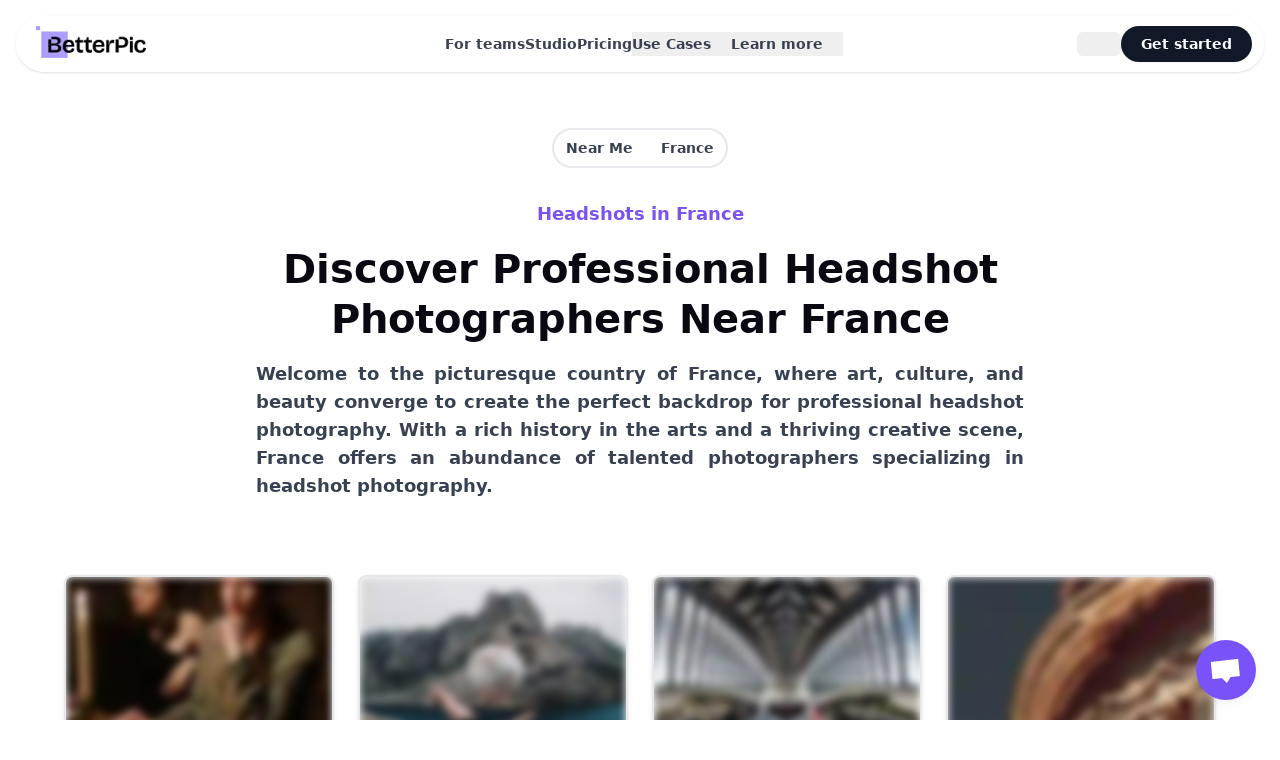

--- FILE ---
content_type: text/html;charset=utf-8
request_url: https://www.betterpic.io/near-me/france
body_size: 56739
content:
<!DOCTYPE html><html><head><meta charset="utf-8">
<meta name="viewport" content="width=device-width, initial-scale=1, maximum-scale=5">
<style id="nuxt-ui-colors">:root {
--color-primary-50: 244 243 255;
--color-primary-100: 236 233 254;
--color-primary-200: 219 214 254;
--color-primary-300: 192 182 252;
--color-primary-400: 161 140 249;
--color-primary-500: 122 82 244;
--color-primary-600: 114 59 236;
--color-primary-700: 99 41 216;
--color-primary-800: 82 34 181;
--color-primary-900: 69 30 148;
--color-primary-950: 41 17 100;
--color-primary-DEFAULT: var(--color-primary-500);

--color-gray-50: 249 250 251;
--color-gray-100: 243 244 246;
--color-gray-200: 229 231 235;
--color-gray-300: 209 213 219;
--color-gray-400: 156 163 175;
--color-gray-500: 107 114 128;
--color-gray-600: 75 85 99;
--color-gray-700: 55 65 81;
--color-gray-800: 31 41 55;
--color-gray-900: 17 24 39;
--color-gray-950: 3 7 18;
}

.dark {
  --color-primary-DEFAULT: var(--color-primary-400);
}
</style>
<style id="nuxt-ui-variables">:root {
  --header-height: 3.5rem;

  --ui-background: 255 255 255;
--ui-foreground: var(--color-gray-700);
}

.dark {
  --ui-background: var(--color-gray-900);
--ui-foreground: var(--color-gray-200);
}</style>
<title>Best Professional Headshot Studios in France | BetterPic</title>
<style>body{--tw-bg-opacity:1;background-color:rgb(var(--ui-background)/var(--tw-bg-opacity,1));font-family:ui-sans-serif,system-ui,sans-serif,Apple Color Emoji,Segoe UI Emoji,Segoe UI Symbol,Noto Color Emoji;--tw-text-opacity:1;color:rgb(var(--ui-foreground)/var(--tw-text-opacity,1));-webkit-font-smoothing:antialiased;-moz-osx-font-smoothing:grayscale}</style>
<style>.stop-scroll{height:100%!important;overflow:hidden!important;position:fixed!important;width:100%!important}.fade-in-enter-active,.fade-in-leave-active{transition:opacity .15s ease,transform .15s ease}.fade-in-enter-from,.fade-in-leave-to{opacity:0;transform:translateY(10px)}.fade-in-enter-to,.fade-in-leave-from{opacity:1;transform:translateY(0)}.slide-down-enter-active,.slide-down-leave-active{transition:all .3s ease}.slide-down-enter-from,.slide-down-leave-to{opacity:0;transform:translateY(-20px)}</style>
<style>@font-face{font-family:Lato;src:local("Lato Regular Italic"),local("Lato Italic"),url(/_fonts/Y65JE-m-64Ddfu32440hFKPXMKdUKvqYpXMThD5n0DM-4q6BPKscA6hlax51GpZJ9gtKDmRwauO45eRqmYhiV10.woff2) format(woff2);font-display:swap;unicode-range:U+0100-02BA,U+02BD-02C5,U+02C7-02CC,U+02CE-02D7,U+02DD-02FF,U+0304,U+0308,U+0329,U+1D00-1DBF,U+1E00-1E9F,U+1EF2-1EFF,U+2020,U+20A0-20AB,U+20AD-20C0,U+2113,U+2C60-2C7F,U+A720-A7FF;font-weight:400;font-style:italic}@font-face{font-family:"Lato Fallback: Arial";src:local("Arial");size-adjust:97.6894%;ascent-override:101.0345%;descent-override:21.8038%;line-gap-override:0%}@font-face{font-family:Lato;src:local("Lato Regular Italic"),local("Lato Italic"),url(/_fonts/PQ9OFvrEk2UMfJ9hSDMsx-iQhVbCbeWPD_wbDE2FatM-e_HmjYUN_Xnq5pXwtKGHU8POlIsAJgI7erz-ZqwTlJU.woff2) format(woff2);font-display:swap;unicode-range:U+0000-00FF,U+0131,U+0152-0153,U+02BB-02BC,U+02C6,U+02DA,U+02DC,U+0304,U+0308,U+0329,U+2000-206F,U+20AC,U+2122,U+2191,U+2193,U+2212,U+2215,U+FEFF,U+FFFD;font-weight:400;font-style:italic}@font-face{font-family:Lato;src:local("Lato Regular"),local("Lato"),url(/_fonts/UTVttMVXQfjWsUqZhPmHVjbZQVOFgLy35grkER3A1Rc-7PHurujMSjZWQMOyQsfQbaIkbpXwBzAI0oRPwYQWEag.woff2) format(woff2);font-display:swap;unicode-range:U+0100-02BA,U+02BD-02C5,U+02C7-02CC,U+02CE-02D7,U+02DD-02FF,U+0304,U+0308,U+0329,U+1D00-1DBF,U+1E00-1E9F,U+1EF2-1EFF,U+2020,U+20A0-20AB,U+20AD-20C0,U+2113,U+2C60-2C7F,U+A720-A7FF;font-weight:400;font-style:normal}@font-face{font-family:Lato;src:local("Lato Regular"),local("Lato"),url(/_fonts/E9gAUejIpWiYG4NXk_H7-EI7uoXiYOJAJOsfxkChFnY-DEQ80D3nJs2q1ZN9RCtfuxGZLKpX_1xw0AirgnJ4lt0.woff2) format(woff2);font-display:swap;unicode-range:U+0000-00FF,U+0131,U+0152-0153,U+02BB-02BC,U+02C6,U+02DA,U+02DC,U+0304,U+0308,U+0329,U+2000-206F,U+20AC,U+2122,U+2191,U+2193,U+2212,U+2215,U+FEFF,U+FFFD;font-weight:400;font-style:normal}@font-face{font-family:Lato;src:local("Lato Regular Italic"),local("Lato Italic"),url(/_fonts/1ZTlEDqU4DtwDJiND8f6qaugUpa0RIDvQl-v7iM6l54-f72kjPKN8F0dsiROUBgHeQSo0fd2pnMtwbtTLCw53Fk.woff) format(woff);font-display:swap;font-weight:400;font-style:italic}@font-face{font-family:Lato;src:local("Lato Regular"),local("Lato"),url(/_fonts/1ZTlEDqU4DtwDJiND8f6qaugUpa0RIDvQl-v7iM6l54-E6hdEPx7He3fRtEVwH3cmPfYmTOYuqXkgXU9JGU_QNo.woff) format(woff);font-display:swap;font-weight:400;font-style:normal}@font-face{font-family:Bricolage Grotesque;src:local("Bricolage Grotesque Regular"),local("Bricolage Grotesque"),url(/_fonts/hKAiEanlhy9oa0pfYHzeYYqWHD85AbRGD7HIHID48zI-DoGI0El9iFFvgKNX_rBu29Onv4CcUtyc1qsFxHU4530.woff2) format(woff2);font-display:swap;unicode-range:U+0000-00FF,U+0131,U+0152-0153,U+02BB-02BC,U+02C6,U+02DA,U+02DC,U+0304,U+0308,U+0329,U+2000-206F,U+20AC,U+2122,U+2191,U+2193,U+2212,U+2215,U+FEFF,U+FFFD;font-weight:400;font-style:normal}@font-face{font-family:Bricolage Grotesque;src:local("Bricolage Grotesque Regular"),local("Bricolage Grotesque"),url(/_fonts/1ZTlEDqU4DtwDJiND8f6qaugUpa0RIDvQl-v7iM6l54-jgJ16T9whI07D_3mduG-DIhoHHGqEcSVLtLDTkxfYLU.woff) format(woff);font-display:swap;font-weight:400;font-style:normal}@font-face{font-family:Bricolage Grotesque;src:local("Bricolage Grotesque Regular"),local("Bricolage Grotesque"),url(/_fonts/kl4au6srPaeyTEQ9B4Mnzkq5x1THH9O4uL8p-ugku-Q-r8zBybiGZPMGfeIIO0UNC3Uo948NhNCzcYIsXDYlCN8.woff2) format(woff2);font-display:swap;unicode-range:U+0102-0103,U+0110-0111,U+0128-0129,U+0168-0169,U+01A0-01A1,U+01AF-01B0,U+0300-0301,U+0303-0304,U+0308-0309,U+0323,U+0329,U+1EA0-1EF9,U+20AB;font-weight:400;font-style:normal}@font-face{font-family:"Bricolage Grotesque Fallback: Arial";src:local("Arial");size-adjust:105.4283%;ascent-override:88.2116%;descent-override:25.6098%;line-gap-override:0%}@font-face{font-family:Bricolage Grotesque;src:local("Bricolage Grotesque Regular"),local("Bricolage Grotesque"),url(/_fonts/hbiAS0Ywr48Aw9T_7gF0ndXo95kKp8KBtaKTDS5MUko-NM_OCEi4pEAWTlwQbhHYlm1lxea7FVv6hUULdOm8VGc.woff2) format(woff2);font-display:swap;unicode-range:U+0100-02BA,U+02BD-02C5,U+02C7-02CC,U+02CE-02D7,U+02DD-02FF,U+0304,U+0308,U+0329,U+1D00-1DBF,U+1E00-1E9F,U+1EF2-1EFF,U+2020,U+20A0-20AB,U+20AD-20C0,U+2113,U+2C60-2C7F,U+A720-A7FF;font-weight:400;font-style:normal}*,:after,:before{--tw-border-spacing-x:0;--tw-border-spacing-y:0;--tw-translate-x:0;--tw-translate-y:0;--tw-rotate:0;--tw-skew-x:0;--tw-skew-y:0;--tw-scale-x:1;--tw-scale-y:1;--tw-pan-x: ;--tw-pan-y: ;--tw-pinch-zoom: ;--tw-scroll-snap-strictness:proximity;--tw-gradient-from-position: ;--tw-gradient-via-position: ;--tw-gradient-to-position: ;--tw-ordinal: ;--tw-slashed-zero: ;--tw-numeric-figure: ;--tw-numeric-spacing: ;--tw-numeric-fraction: ;--tw-ring-inset: ;--tw-ring-offset-width:0px;--tw-ring-offset-color:#fff;--tw-ring-color:rgba(59,130,246,.5);--tw-ring-offset-shadow:0 0 #0000;--tw-ring-shadow:0 0 #0000;--tw-shadow:0 0 #0000;--tw-shadow-colored:0 0 #0000;--tw-blur: ;--tw-brightness: ;--tw-contrast: ;--tw-grayscale: ;--tw-hue-rotate: ;--tw-invert: ;--tw-saturate: ;--tw-sepia: ;--tw-drop-shadow: ;--tw-backdrop-blur: ;--tw-backdrop-brightness: ;--tw-backdrop-contrast: ;--tw-backdrop-grayscale: ;--tw-backdrop-hue-rotate: ;--tw-backdrop-invert: ;--tw-backdrop-opacity: ;--tw-backdrop-saturate: ;--tw-backdrop-sepia: ;--tw-contain-size: ;--tw-contain-layout: ;--tw-contain-paint: ;--tw-contain-style: }::backdrop{--tw-border-spacing-x:0;--tw-border-spacing-y:0;--tw-translate-x:0;--tw-translate-y:0;--tw-rotate:0;--tw-skew-x:0;--tw-skew-y:0;--tw-scale-x:1;--tw-scale-y:1;--tw-pan-x: ;--tw-pan-y: ;--tw-pinch-zoom: ;--tw-scroll-snap-strictness:proximity;--tw-gradient-from-position: ;--tw-gradient-via-position: ;--tw-gradient-to-position: ;--tw-ordinal: ;--tw-slashed-zero: ;--tw-numeric-figure: ;--tw-numeric-spacing: ;--tw-numeric-fraction: ;--tw-ring-inset: ;--tw-ring-offset-width:0px;--tw-ring-offset-color:#fff;--tw-ring-color:rgba(59,130,246,.5);--tw-ring-offset-shadow:0 0 #0000;--tw-ring-shadow:0 0 #0000;--tw-shadow:0 0 #0000;--tw-shadow-colored:0 0 #0000;--tw-blur: ;--tw-brightness: ;--tw-contrast: ;--tw-grayscale: ;--tw-hue-rotate: ;--tw-invert: ;--tw-saturate: ;--tw-sepia: ;--tw-drop-shadow: ;--tw-backdrop-blur: ;--tw-backdrop-brightness: ;--tw-backdrop-contrast: ;--tw-backdrop-grayscale: ;--tw-backdrop-hue-rotate: ;--tw-backdrop-invert: ;--tw-backdrop-opacity: ;--tw-backdrop-saturate: ;--tw-backdrop-sepia: ;--tw-contain-size: ;--tw-contain-layout: ;--tw-contain-paint: ;--tw-contain-style: }/*! tailwindcss v3.4.18 | MIT License | https://tailwindcss.com*/*,:after,:before{border-color:rgb(var(--color-gray-200)/1);border-style:solid;border-width:0;box-sizing:border-box}:after,:before{--tw-content:""}:host,html{line-height:1.5;-webkit-text-size-adjust:100%;font-family:ui-sans-serif,system-ui,sans-serif,Apple Color Emoji,Segoe UI Emoji,Segoe UI Symbol,Noto Color Emoji;font-feature-settings:normal;font-variation-settings:normal;-moz-tab-size:4;-o-tab-size:4;tab-size:4;-webkit-tap-highlight-color:transparent}body{line-height:inherit;margin:0}hr{border-top-width:1px;color:inherit;height:0}abbr:where([title]){-webkit-text-decoration:underline dotted;text-decoration:underline dotted}h1,h2,h3,h4,h5,h6{font-size:inherit;font-weight:inherit}a{color:inherit;text-decoration:inherit}b,strong{font-weight:bolder}code,kbd,pre,samp{font-family:ui-monospace,SFMono-Regular,Menlo,Monaco,Consolas,Liberation Mono,Courier New,monospace;font-feature-settings:normal;font-size:1em;font-variation-settings:normal}small{font-size:80%}sub,sup{font-size:75%;line-height:0;position:relative;vertical-align:baseline}sub{bottom:-.25em}sup{top:-.5em}table{border-collapse:collapse;border-color:inherit;text-indent:0}button,input,optgroup,select,textarea{color:inherit;font-family:inherit;font-feature-settings:inherit;font-size:100%;font-variation-settings:inherit;font-weight:inherit;letter-spacing:inherit;line-height:inherit;margin:0;padding:0}button,select{text-transform:none}button,input:where([type=button]),input:where([type=reset]),input:where([type=submit]){-webkit-appearance:button;background-color:transparent;background-image:none}:-moz-focusring{outline:auto}:-moz-ui-invalid{box-shadow:none}progress{vertical-align:baseline}::-webkit-inner-spin-button,::-webkit-outer-spin-button{height:auto}[type=search]{-webkit-appearance:textfield;outline-offset:-2px}::-webkit-search-decoration{-webkit-appearance:none}::-webkit-file-upload-button{-webkit-appearance:button;font:inherit}summary{display:list-item}blockquote,dd,dl,figure,h1,h2,h3,h4,h5,h6,hr,p,pre{margin:0}fieldset{margin:0}fieldset,legend{padding:0}menu,ol,ul{list-style:none;margin:0;padding:0}dialog{padding:0}textarea{resize:vertical}input::-moz-placeholder,textarea::-moz-placeholder{color:rgb(var(--color-gray-400)/1);opacity:1}input::placeholder,textarea::placeholder{color:rgb(var(--color-gray-400)/1);opacity:1}[role=button],button{cursor:pointer}:disabled{cursor:default}audio,canvas,embed,iframe,img,object,svg,video{display:block;vertical-align:middle}img,video{height:auto;max-width:100%}[hidden]:where(:not([hidden=until-found])){display:none}:root{--color-secondary-violet:242 0 137}.\!container{margin-left:auto!important;margin-right:auto!important;padding-left:16px!important;padding-right:16px!important;width:100%!important}.container{margin-left:auto;margin-right:auto;padding-left:16px;padding-right:16px;width:100%}@media (min-width:450px){.\!container{max-width:450px!important}.container{max-width:450px}}@media (min-width:640px){.\!container{max-width:640px!important;padding-left:16px!important;padding-right:16px!important}.container{max-width:640px;padding-left:16px;padding-right:16px}}@media (min-width:768px){.\!container{max-width:768px!important;padding-left:32px!important;padding-right:32px!important}.container{max-width:768px;padding-left:32px;padding-right:32px}}@media (min-width:1024px){.\!container{max-width:1024px!important;padding-left:64px!important;padding-right:64px!important}.container{max-width:1024px;padding-left:64px;padding-right:64px}}@media (min-width:1280px){.\!container{max-width:1280px!important;padding-left:64px!important;padding-right:64px!important}.container{max-width:1280px;padding-left:64px;padding-right:64px}}@media (min-width:1580px){.\!container{max-width:1580px!important;padding-left:64px!important;padding-right:64px!important}.container{max-width:1580px;padding-left:64px;padding-right:64px}}.form-input,.form-multiselect,.form-select,.form-textarea{-webkit-appearance:none;-moz-appearance:none;appearance:none;background-color:#fff;border-color:rgb(var(--color-gray-500)/var(--tw-border-opacity,1));border-radius:0;border-width:1px;font-size:1rem;line-height:1.5rem;padding:.5rem .75rem;--tw-shadow:0 0 #0000}.form-input:focus,.form-multiselect:focus,.form-select:focus,.form-textarea:focus{outline:2px solid transparent;outline-offset:2px;--tw-ring-inset:var(--tw-empty, );--tw-ring-offset-width:0px;--tw-ring-offset-color:#fff;--tw-ring-color:#2563eb;--tw-ring-offset-shadow:var(--tw-ring-inset) 0 0 0 var(--tw-ring-offset-width) var(--tw-ring-offset-color);--tw-ring-shadow:var(--tw-ring-inset) 0 0 0 calc(1px + var(--tw-ring-offset-width)) var(--tw-ring-color);border-color:#2563eb;box-shadow:var(--tw-ring-offset-shadow),var(--tw-ring-shadow),var(--tw-shadow)}.form-input::-moz-placeholder,.form-textarea::-moz-placeholder{color:rgb(var(--color-gray-500)/var(--tw-text-opacity,1));opacity:1}.form-input::placeholder,.form-textarea::placeholder{color:rgb(var(--color-gray-500)/var(--tw-text-opacity,1));opacity:1}.form-input::-webkit-datetime-edit-fields-wrapper{padding:0}.form-input::-webkit-date-and-time-value{min-height:1.5em;text-align:inherit}.form-input::-webkit-datetime-edit{display:inline-flex}.form-input::-webkit-datetime-edit,.form-input::-webkit-datetime-edit-day-field,.form-input::-webkit-datetime-edit-hour-field,.form-input::-webkit-datetime-edit-meridiem-field,.form-input::-webkit-datetime-edit-millisecond-field,.form-input::-webkit-datetime-edit-minute-field,.form-input::-webkit-datetime-edit-month-field,.form-input::-webkit-datetime-edit-second-field,.form-input::-webkit-datetime-edit-year-field{padding-bottom:0;padding-top:0}.form-select{background-image:url("data:image/svg+xml;charset=utf-8,%3Csvg xmlns='http://www.w3.org/2000/svg' fill='none' viewBox='0 0 20 20'%3E%3Cpath stroke='%236b7280' stroke-linecap='round' stroke-linejoin='round' stroke-width='1.5' d='m6 8 4 4 4-4'/%3E%3C/svg%3E");background-position:right .5rem center;background-repeat:no-repeat;background-size:1.5em 1.5em;padding-right:2.5rem;-webkit-print-color-adjust:exact;print-color-adjust:exact}.form-select:where([size]:not([size="1"])){background-image:none;background-position:0 0;background-repeat:unset;background-size:initial;padding-right:.75rem;-webkit-print-color-adjust:unset;print-color-adjust:unset}.form-checkbox,.form-radio{-webkit-appearance:none;-moz-appearance:none;appearance:none;background-color:#fff;background-origin:border-box;border-color:rgb(var(--color-gray-500)/var(--tw-border-opacity,1));border-width:1px;color:#2563eb;display:inline-block;flex-shrink:0;height:1rem;padding:0;-webkit-print-color-adjust:exact;print-color-adjust:exact;-webkit-user-select:none;-moz-user-select:none;user-select:none;vertical-align:middle;width:1rem;--tw-shadow:0 0 #0000}.form-checkbox{border-radius:0}.form-radio{border-radius:100%}.form-checkbox:focus,.form-radio:focus{outline:2px solid transparent;outline-offset:2px;--tw-ring-inset:var(--tw-empty, );--tw-ring-offset-width:2px;--tw-ring-offset-color:#fff;--tw-ring-color:#2563eb;--tw-ring-offset-shadow:var(--tw-ring-inset) 0 0 0 var(--tw-ring-offset-width) var(--tw-ring-offset-color);--tw-ring-shadow:var(--tw-ring-inset) 0 0 0 calc(2px + var(--tw-ring-offset-width)) var(--tw-ring-color);box-shadow:var(--tw-ring-offset-shadow),var(--tw-ring-shadow),var(--tw-shadow)}.form-checkbox:checked,.form-radio:checked{background-color:currentColor;background-position:50%;background-repeat:no-repeat;background-size:100% 100%;border-color:transparent}.form-checkbox:checked{background-image:url("data:image/svg+xml;charset=utf-8,%3Csvg xmlns='http://www.w3.org/2000/svg' fill='%23fff' viewBox='0 0 16 16'%3E%3Cpath d='M12.207 4.793a1 1 0 0 1 0 1.414l-5 5a1 1 0 0 1-1.414 0l-2-2a1 1 0 0 1 1.414-1.414L6.5 9.086l4.293-4.293a1 1 0 0 1 1.414 0'/%3E%3C/svg%3E")}@media (forced-colors:active){.form-checkbox:checked{-webkit-appearance:auto;-moz-appearance:auto;appearance:auto}}.form-radio:checked{background-image:url("data:image/svg+xml;charset=utf-8,%3Csvg xmlns='http://www.w3.org/2000/svg' fill='%23fff' viewBox='0 0 16 16'%3E%3Ccircle cx='8' cy='8' r='3'/%3E%3C/svg%3E")}@media (forced-colors:active){.form-radio:checked{-webkit-appearance:auto;-moz-appearance:auto;appearance:auto}}.form-checkbox:checked:focus,.form-checkbox:checked:hover,.form-radio:checked:focus,.form-radio:checked:hover{background-color:currentColor;border-color:transparent}.form-checkbox:indeterminate{background-color:currentColor;background-image:url("data:image/svg+xml;charset=utf-8,%3Csvg xmlns='http://www.w3.org/2000/svg' fill='none' viewBox='0 0 16 16'%3E%3Cpath stroke='%23fff' stroke-linecap='round' stroke-linejoin='round' stroke-width='2' d='M4 8h8'/%3E%3C/svg%3E");background-position:50%;background-repeat:no-repeat;background-size:100% 100%;border-color:transparent}@media (forced-colors:active){.form-checkbox:indeterminate{-webkit-appearance:auto;-moz-appearance:auto;appearance:auto}}.form-checkbox:indeterminate:focus,.form-checkbox:indeterminate:hover{background-color:currentColor;border-color:transparent}.aspect-h-7{--tw-aspect-h:7}.aspect-w-5{padding-bottom:calc(var(--tw-aspect-h)/var(--tw-aspect-w)*100%);position:relative;--tw-aspect-w:5}.aspect-w-5>*{height:100%;inset:0;position:absolute;width:100%}.prose{color:var(--tw-prose-body);max-width:65ch}.prose :where(p):not(:where([class~=not-prose],[class~=not-prose] *)){margin-bottom:1.25em;margin-top:1.25em}.prose :where([class~=lead]):not(:where([class~=not-prose],[class~=not-prose] *)){color:var(--tw-prose-lead);font-size:1.25em;line-height:1.6;margin-bottom:1.2em;margin-top:1.2em}.prose :where(a):not(:where([class~=not-prose],[class~=not-prose] *)){color:var(--tw-prose-links);font-weight:500;text-decoration:underline}.prose :where(strong):not(:where([class~=not-prose],[class~=not-prose] *)){color:var(--tw-prose-bold);font-weight:600}.prose :where(a strong):not(:where([class~=not-prose],[class~=not-prose] *)){color:inherit}.prose :where(blockquote strong):not(:where([class~=not-prose],[class~=not-prose] *)){color:inherit}.prose :where(thead th strong):not(:where([class~=not-prose],[class~=not-prose] *)){color:inherit}.prose :where(ol):not(:where([class~=not-prose],[class~=not-prose] *)){list-style-type:decimal;margin-bottom:1.25em;margin-top:1.25em;padding-inline-start:1.625em}.prose :where(ol[type=A]):not(:where([class~=not-prose],[class~=not-prose] *)){list-style-type:upper-alpha}.prose :where(ol[type=a]):not(:where([class~=not-prose],[class~=not-prose] *)){list-style-type:lower-alpha}.prose :where(ol[type=A s]):not(:where([class~=not-prose],[class~=not-prose] *)){list-style-type:upper-alpha}.prose :where(ol[type=a s]):not(:where([class~=not-prose],[class~=not-prose] *)){list-style-type:lower-alpha}.prose :where(ol[type=I]):not(:where([class~=not-prose],[class~=not-prose] *)){list-style-type:upper-roman}.prose :where(ol[type=i]):not(:where([class~=not-prose],[class~=not-prose] *)){list-style-type:lower-roman}.prose :where(ol[type=I s]):not(:where([class~=not-prose],[class~=not-prose] *)){list-style-type:upper-roman}.prose :where(ol[type=i s]):not(:where([class~=not-prose],[class~=not-prose] *)){list-style-type:lower-roman}.prose :where(ol[type="1"]):not(:where([class~=not-prose],[class~=not-prose] *)){list-style-type:decimal}.prose :where(ul):not(:where([class~=not-prose],[class~=not-prose] *)){list-style-type:disc;margin-bottom:1.25em;margin-top:1.25em;padding-inline-start:1.625em}.prose :where(ol>li):not(:where([class~=not-prose],[class~=not-prose] *))::marker{color:var(--tw-prose-counters);font-weight:400}.prose :where(ul>li):not(:where([class~=not-prose],[class~=not-prose] *))::marker{color:var(--tw-prose-bullets)}.prose :where(dt):not(:where([class~=not-prose],[class~=not-prose] *)){color:var(--tw-prose-headings);font-weight:600;margin-top:1.25em}.prose :where(hr):not(:where([class~=not-prose],[class~=not-prose] *)){border-color:var(--tw-prose-hr);border-top-width:1px;margin-bottom:3em;margin-top:3em}.prose :where(blockquote):not(:where([class~=not-prose],[class~=not-prose] *)){border-inline-start-color:var(--tw-prose-quote-borders);border-inline-start-width:.25rem;color:var(--tw-prose-quotes);font-style:italic;font-weight:500;margin-bottom:1.6em;margin-top:1.6em;padding-inline-start:1em;quotes:"“""”""‘""’"}.prose :where(blockquote p:first-of-type):not(:where([class~=not-prose],[class~=not-prose] *)):before{content:open-quote}.prose :where(blockquote p:last-of-type):not(:where([class~=not-prose],[class~=not-prose] *)):after{content:close-quote}.prose :where(h1):not(:where([class~=not-prose],[class~=not-prose] *)){color:var(--tw-prose-headings);font-size:2.25em;font-weight:800;line-height:1.1111111;margin-bottom:.8888889em;margin-top:0}.prose :where(h1 strong):not(:where([class~=not-prose],[class~=not-prose] *)){color:inherit;font-weight:900}.prose :where(h2):not(:where([class~=not-prose],[class~=not-prose] *)){color:var(--tw-prose-headings);font-size:1.5em;font-weight:700;line-height:1.3333333;margin-bottom:1em;margin-top:2em}.prose :where(h2 strong):not(:where([class~=not-prose],[class~=not-prose] *)){color:inherit;font-weight:800}.prose :where(h3):not(:where([class~=not-prose],[class~=not-prose] *)){color:var(--tw-prose-headings);font-size:1.25em;font-weight:600;line-height:1.6;margin-bottom:.6em;margin-top:1.6em}.prose :where(h3 strong):not(:where([class~=not-prose],[class~=not-prose] *)){color:inherit;font-weight:700}.prose :where(h4):not(:where([class~=not-prose],[class~=not-prose] *)){color:var(--tw-prose-headings);font-weight:600;line-height:1.5;margin-bottom:.5em;margin-top:1.5em}.prose :where(h4 strong):not(:where([class~=not-prose],[class~=not-prose] *)){color:inherit;font-weight:700}.prose :where(img):not(:where([class~=not-prose],[class~=not-prose] *)){margin-bottom:2em;margin-top:2em}.prose :where(picture):not(:where([class~=not-prose],[class~=not-prose] *)){display:block;margin-bottom:2em;margin-top:2em}.prose :where(video):not(:where([class~=not-prose],[class~=not-prose] *)){margin-bottom:2em;margin-top:2em}.prose :where(kbd):not(:where([class~=not-prose],[class~=not-prose] *)){border-radius:.3125rem;box-shadow:0 0 0 1px var(--tw-prose-kbd-shadows),0 3px 0 var(--tw-prose-kbd-shadows);color:var(--tw-prose-kbd);font-family:inherit;font-size:.875em;font-weight:500;padding-inline-end:.375em;padding-bottom:.1875em;padding-top:.1875em;padding-inline-start:.375em}.prose :where(code):not(:where([class~=not-prose],[class~=not-prose] *)){color:var(--tw-prose-code);font-size:.875em;font-weight:600}.prose :where(code):not(:where([class~=not-prose],[class~=not-prose] *)):before{content:"`"}.prose :where(code):not(:where([class~=not-prose],[class~=not-prose] *)):after{content:"`"}.prose :where(a code):not(:where([class~=not-prose],[class~=not-prose] *)){color:inherit}.prose :where(h1 code):not(:where([class~=not-prose],[class~=not-prose] *)){color:inherit}.prose :where(h2 code):not(:where([class~=not-prose],[class~=not-prose] *)){color:inherit;font-size:.875em}.prose :where(h3 code):not(:where([class~=not-prose],[class~=not-prose] *)){color:inherit;font-size:.9em}.prose :where(h4 code):not(:where([class~=not-prose],[class~=not-prose] *)){color:inherit}.prose :where(blockquote code):not(:where([class~=not-prose],[class~=not-prose] *)){color:inherit}.prose :where(thead th code):not(:where([class~=not-prose],[class~=not-prose] *)){color:inherit}.prose :where(pre):not(:where([class~=not-prose],[class~=not-prose] *)){background-color:var(--tw-prose-pre-bg);border-radius:.375rem;color:var(--tw-prose-pre-code);font-size:.875em;font-weight:400;line-height:1.7142857;margin-bottom:1.7142857em;margin-top:1.7142857em;overflow-x:auto;padding-inline-end:1.1428571em;padding-bottom:.8571429em;padding-top:.8571429em;padding-inline-start:1.1428571em}.prose :where(pre code):not(:where([class~=not-prose],[class~=not-prose] *)){background-color:transparent;border-radius:0;border-width:0;color:inherit;font-family:inherit;font-size:inherit;font-weight:inherit;line-height:inherit;padding:0}.prose :where(pre code):not(:where([class~=not-prose],[class~=not-prose] *)):before{content:none}.prose :where(pre code):not(:where([class~=not-prose],[class~=not-prose] *)):after{content:none}.prose :where(table):not(:where([class~=not-prose],[class~=not-prose] *)){font-size:.875em;line-height:1.7142857;margin-bottom:2em;margin-top:2em;table-layout:auto;width:100%}.prose :where(thead):not(:where([class~=not-prose],[class~=not-prose] *)){border-bottom-color:var(--tw-prose-th-borders);border-bottom-width:1px}.prose :where(thead th):not(:where([class~=not-prose],[class~=not-prose] *)){color:var(--tw-prose-headings);font-weight:600;padding-inline-end:.5714286em;padding-bottom:.5714286em;padding-inline-start:.5714286em;vertical-align:bottom}.prose :where(tbody tr):not(:where([class~=not-prose],[class~=not-prose] *)){border-bottom-color:var(--tw-prose-td-borders);border-bottom-width:1px}.prose :where(tbody tr:last-child):not(:where([class~=not-prose],[class~=not-prose] *)){border-bottom-width:0}.prose :where(tbody td):not(:where([class~=not-prose],[class~=not-prose] *)){vertical-align:baseline}.prose :where(tfoot):not(:where([class~=not-prose],[class~=not-prose] *)){border-top-color:var(--tw-prose-th-borders);border-top-width:1px}.prose :where(tfoot td):not(:where([class~=not-prose],[class~=not-prose] *)){vertical-align:top}.prose :where(th,td):not(:where([class~=not-prose],[class~=not-prose] *)){text-align:start}.prose :where(figure>*):not(:where([class~=not-prose],[class~=not-prose] *)){margin-bottom:0;margin-top:0}.prose :where(figcaption):not(:where([class~=not-prose],[class~=not-prose] *)){color:var(--tw-prose-captions);font-size:.875em;line-height:1.4285714;margin-top:.8571429em}.prose{--tw-prose-body:#374151;--tw-prose-headings:#111827;--tw-prose-lead:#4b5563;--tw-prose-links:#111827;--tw-prose-bold:#111827;--tw-prose-counters:#6b7280;--tw-prose-bullets:#d1d5db;--tw-prose-hr:#e5e7eb;--tw-prose-quotes:#111827;--tw-prose-quote-borders:#e5e7eb;--tw-prose-captions:#6b7280;--tw-prose-kbd:#111827;--tw-prose-kbd-shadows:rgba(17,24,39,.1);--tw-prose-code:#111827;--tw-prose-pre-code:#e5e7eb;--tw-prose-pre-bg:#1f2937;--tw-prose-th-borders:#d1d5db;--tw-prose-td-borders:#e5e7eb;--tw-prose-invert-body:#d1d5db;--tw-prose-invert-headings:#fff;--tw-prose-invert-lead:#9ca3af;--tw-prose-invert-links:#fff;--tw-prose-invert-bold:#fff;--tw-prose-invert-counters:#9ca3af;--tw-prose-invert-bullets:#4b5563;--tw-prose-invert-hr:#374151;--tw-prose-invert-quotes:#f3f4f6;--tw-prose-invert-quote-borders:#374151;--tw-prose-invert-captions:#9ca3af;--tw-prose-invert-kbd:#fff;--tw-prose-invert-kbd-shadows:hsla(0,0%,100%,.1);--tw-prose-invert-code:#fff;--tw-prose-invert-pre-code:#d1d5db;--tw-prose-invert-pre-bg:rgba(0,0,0,.5);--tw-prose-invert-th-borders:#4b5563;--tw-prose-invert-td-borders:#374151;font-size:1.125rem;line-height:1.75}.prose :where(picture>img):not(:where([class~=not-prose],[class~=not-prose] *)){margin-bottom:0;margin-top:0}.prose :where(li):not(:where([class~=not-prose],[class~=not-prose] *)){margin-bottom:.5em;margin-top:.5em}.prose :where(ol>li):not(:where([class~=not-prose],[class~=not-prose] *)){padding-inline-start:.375em}.prose :where(ul>li):not(:where([class~=not-prose],[class~=not-prose] *)){padding-inline-start:.375em}.prose :where(.prose>ul>li p):not(:where([class~=not-prose],[class~=not-prose] *)){margin-bottom:.75em;margin-top:.75em}.prose :where(.prose>ul>li>p:first-child):not(:where([class~=not-prose],[class~=not-prose] *)){margin-top:1.25em}.prose :where(.prose>ul>li>p:last-child):not(:where([class~=not-prose],[class~=not-prose] *)){margin-bottom:1.25em}.prose :where(.prose>ol>li>p:first-child):not(:where([class~=not-prose],[class~=not-prose] *)){margin-top:1.25em}.prose :where(.prose>ol>li>p:last-child):not(:where([class~=not-prose],[class~=not-prose] *)){margin-bottom:1.25em}.prose :where(ul ul,ul ol,ol ul,ol ol):not(:where([class~=not-prose],[class~=not-prose] *)){margin-bottom:.75em;margin-top:.75em}.prose :where(dl):not(:where([class~=not-prose],[class~=not-prose] *)){margin-bottom:1.25em;margin-top:1.25em}.prose :where(dd):not(:where([class~=not-prose],[class~=not-prose] *)){margin-top:.5em;padding-inline-start:1.625em}.prose :where(hr+*):not(:where([class~=not-prose],[class~=not-prose] *)){margin-top:0}.prose :where(h2+*):not(:where([class~=not-prose],[class~=not-prose] *)){margin-top:0}.prose :where(h3+*):not(:where([class~=not-prose],[class~=not-prose] *)){margin-top:0}.prose :where(h4+*):not(:where([class~=not-prose],[class~=not-prose] *)){margin-top:0}.prose :where(thead th:first-child):not(:where([class~=not-prose],[class~=not-prose] *)){padding-inline-start:0}.prose :where(thead th:last-child):not(:where([class~=not-prose],[class~=not-prose] *)){padding-inline-end:0}.prose :where(tbody td,tfoot td):not(:where([class~=not-prose],[class~=not-prose] *)){padding-inline-end:.5714286em;padding-bottom:.5714286em;padding-top:.5714286em;padding-inline-start:.5714286em}.prose :where(tbody td:first-child,tfoot td:first-child):not(:where([class~=not-prose],[class~=not-prose] *)){padding-inline-start:0}.prose :where(tbody td:last-child,tfoot td:last-child):not(:where([class~=not-prose],[class~=not-prose] *)){padding-inline-end:0}.prose :where(figure):not(:where([class~=not-prose],[class~=not-prose] *)){margin-bottom:2em;margin-top:2em}.prose :where(.prose>:first-child):not(:where([class~=not-prose],[class~=not-prose] *)){margin-top:0}.prose :where(.prose>:last-child):not(:where([class~=not-prose],[class~=not-prose] *)){margin-bottom:0}.prose-gray{--tw-prose-body:#374151;--tw-prose-headings:#111827;--tw-prose-lead:#4b5563;--tw-prose-links:#111827;--tw-prose-bold:#111827;--tw-prose-counters:#6b7280;--tw-prose-bullets:#d1d5db;--tw-prose-hr:#e5e7eb;--tw-prose-quotes:#111827;--tw-prose-quote-borders:#e5e7eb;--tw-prose-captions:#6b7280;--tw-prose-kbd:#111827;--tw-prose-kbd-shadows:rgba(17,24,39,.1);--tw-prose-code:#111827;--tw-prose-pre-code:#e5e7eb;--tw-prose-pre-bg:#1f2937;--tw-prose-th-borders:#d1d5db;--tw-prose-td-borders:#e5e7eb;--tw-prose-invert-body:#d1d5db;--tw-prose-invert-headings:#fff;--tw-prose-invert-lead:#9ca3af;--tw-prose-invert-links:#fff;--tw-prose-invert-bold:#fff;--tw-prose-invert-counters:#9ca3af;--tw-prose-invert-bullets:#4b5563;--tw-prose-invert-hr:#374151;--tw-prose-invert-quotes:#f3f4f6;--tw-prose-invert-quote-borders:#374151;--tw-prose-invert-captions:#9ca3af;--tw-prose-invert-kbd:#fff;--tw-prose-invert-kbd-shadows:hsla(0,0%,100%,.1);--tw-prose-invert-code:#fff;--tw-prose-invert-pre-code:#d1d5db;--tw-prose-invert-pre-bg:rgba(0,0,0,.5);--tw-prose-invert-th-borders:#4b5563;--tw-prose-invert-td-borders:#374151}html{height:100%;width:100%}body,html{overflow-x:clip;scroll-behavior:smooth}.limited-container-lg{margin-left:auto;margin-right:auto;padding-left:16px;padding-right:16px;width:100%}@media (min-width:450px){.limited-container-lg{max-width:450px}}@media (min-width:640px){.limited-container-lg{max-width:640px;padding-left:16px;padding-right:16px}}@media (min-width:768px){.limited-container-lg{max-width:768px;padding-left:32px;padding-right:32px}}@media (min-width:1024px){.limited-container-lg{max-width:1024px;padding-left:64px;padding-right:64px}}@media (min-width:1280px){.limited-container-lg{max-width:1280px;padding-left:64px;padding-right:64px}}@media (min-width:1580px){.limited-container-lg{max-width:1580px;padding-left:64px;padding-right:64px}}.limited-container-lg{max-width:1200px}.header-container,.header-wrapper{transition-duration:.3s;transition-property:all;transition-timing-function:cubic-bezier(.4,0,.2,1)}.floating-wrapper-header{margin-left:auto;margin-right:auto;padding-left:16px;padding-right:16px;width:100%}@media (min-width:450px){.floating-wrapper-header{max-width:450px}}@media (min-width:640px){.floating-wrapper-header{max-width:640px;padding-left:16px;padding-right:16px}}@media (min-width:768px){.floating-wrapper-header{max-width:768px;padding-left:32px;padding-right:32px}}@media (min-width:1024px){.floating-wrapper-header{max-width:1024px;padding-left:64px;padding-right:64px}}@media (min-width:1280px){.floating-wrapper-header{max-width:1280px;padding-left:64px;padding-right:64px}}@media (min-width:1580px){.floating-wrapper-header{max-width:1580px;padding-left:64px;padding-right:64px}}.floating-wrapper-header{border-width:0;margin-bottom:2rem;position:sticky;top:1rem;transition-duration:.3s;transition-property:all;transition-timing-function:cubic-bezier(.4,0,.2,1);z-index:50;--tw-border-opacity:1;border-color:rgb(var(--color-gray-200)/var(--tw-border-opacity,1))}.floating-wrapper-header:is(.dark *){--tw-border-opacity:1;border-color:rgb(var(--color-gray-800)/var(--tw-border-opacity,1))}@media (min-width:1024px){.floating-wrapper-header{border-width:0;margin-bottom:0;padding-left:1rem;padding-right:1rem}}.floating-container-header{align-items:center;background-color:#fffc;border-radius:9999px;display:flex;gap:.75rem;height:var(--header-height);justify-content:space-between;margin-left:auto;margin-right:auto;max-width:none!important;padding-left:1.25rem!important;padding-right:.75rem!important;transition-duration:.3s;transition-property:all;transition-timing-function:cubic-bezier(.4,0,.2,1);--tw-shadow:0 1px 3px 0 rgba(0,0,0,.1),0 1px 2px -1px rgba(0,0,0,.1);--tw-shadow-colored:0 1px 3px 0 var(--tw-shadow-color),0 1px 2px -1px var(--tw-shadow-color);box-shadow:var(--tw-ring-offset-shadow,0 0 #0000),var(--tw-ring-shadow,0 0 #0000),var(--tw-shadow);--tw-backdrop-blur:blur(12px);backdrop-filter:var(--tw-backdrop-blur) var(--tw-backdrop-brightness) var(--tw-backdrop-contrast) var(--tw-backdrop-grayscale) var(--tw-backdrop-hue-rotate) var(--tw-backdrop-invert) var(--tw-backdrop-opacity) var(--tw-backdrop-saturate) var(--tw-backdrop-sepia)}.text-bp-gradient-reverse{background:linear-gradient(274.12deg,#7a52f4 20.01%,#0a0911 48.36%);-webkit-background-clip:text;-webkit-text-fill-color:transparent}.swiper{overflow-y:visible!important}a.cta-special-button:first-letter{text-transform:capitalize}a.cta-special-button{box-shadow:inset 0 -3px #41278f,0 0 4px 16px #7a52ee40,0 0 4px 40px #7a52ee20;position:relative;transition-duration:.15s;transition-property:color,background-color,border-color,text-decoration-color,fill,stroke,opacity,box-shadow,transform,filter,backdrop-filter;transition-timing-function:cubic-bezier(.4,0,.2,1);z-index:1}a.cta-special-button-background{background:linear-gradient(86.6deg,#5334ae 9.5%,#7a52ee 98.74%)}a.cta-special-button-2:first-letter{text-transform:capitalize}a.cta-special-button-2{font-weight:700;position:relative;z-index:1;--tw-text-opacity:1;box-shadow:inset 0 -3px #887aec,0 0 4px 16px #9476ec1a;color:rgb(var(--color-primary-500)/var(--tw-text-opacity,1));transition-duration:.15s;transition-property:color,background-color,border-color,text-decoration-color,fill,stroke,opacity,box-shadow,transform,filter,backdrop-filter;transition-timing-function:cubic-bezier(.4,0,.2,1)}a.cta-special-button-background-2{--tw-bg-opacity:1;background-color:rgb(var(--color-primary-200)/var(--tw-bg-opacity,1))}.cta-special-button-b2b:first-letter{text-transform:capitalize}.cta-special-button-b2b{position:relative;transition-duration:.15s;transition-property:color,background-color,border-color,text-decoration-color,fill,stroke,opacity,box-shadow,transform,filter,backdrop-filter;transition-timing-function:cubic-bezier(.4,0,.2,1);z-index:1}.cta-special-button-background-b2b{background:linear-gradient(90deg,#2d1d5e,#1d123c);border:1px solid #5f29e3;box-shadow:0 0 10px #0000004d;box-sizing:border-box}.fade-enter-active,.fade-leave-active{transition:opacity .5s ease}.fade-enter-from,.fade-leave-to{opacity:0}.btn:first-letter{text-transform:capitalize!important}.btn{border-radius:9999px;display:inline-block;--tw-bg-opacity:1;background-color:rgb(var(--color-primary-500)/var(--tw-bg-opacity,1));font-size:.875rem;font-weight:700;line-height:1.25rem;padding:1rem 1.75rem;text-align:center;--tw-text-opacity:1;color:rgb(255 255 255/var(--tw-text-opacity,1));transition-duration:.15s;transition-property:color,background-color,border-color,text-decoration-color,fill,stroke,opacity,box-shadow,transform,filter,backdrop-filter;transition-timing-function:cubic-bezier(.4,0,.2,1)}.btn:hover{--tw-scale-x:1.02;--tw-scale-y:1.02;transform:translate(var(--tw-translate-x),var(--tw-translate-y)) rotate(var(--tw-rotate)) skew(var(--tw-skew-x)) skewY(var(--tw-skew-y)) scaleX(var(--tw-scale-x)) scaleY(var(--tw-scale-y));--tw-bg-opacity:1;background-color:rgb(var(--color-primary-600)/var(--tw-bg-opacity,1));--tw-text-opacity:1;color:rgb(255 255 255/var(--tw-text-opacity,1))}.hero-3 h1{background:linear-gradient(274.12deg,#7a52f4 20.01%,#0a0911 48.36%)!important;-webkit-background-clip:text!important;-webkit-text-fill-color:transparent!important;font-family:Bricolage Grotesque,"Bricolage Grotesque Fallback: Arial",Bricolage Grotesque fallback,ui-sans-serif,system-ui,sans-serif,Apple Color Emoji,Segoe UI Emoji,Segoe UI Symbol,Noto Color Emoji;font-size:1.875rem;font-weight:700;line-height:1.75rem}@media (min-width:640px){.hero-3 h1{font-size:2rem}}@media (min-width:1024px){.hero-3 h1{max-width:30rem}}@media (min-width:1280px){.hero-3 h1{font-size:2.25rem;line-height:2.5rem;max-width:45rem}}@media (min-width:1580px){.hero-3 h1{max-width:48rem}}.hero-3 h2{font-size:1rem;font-weight:600;line-height:1.5rem;max-width:28rem;--tw-text-opacity:1;color:rgb(var(--color-gray-950)/var(--tw-text-opacity,1))}@media (min-width:1024px){.hero-3 h2{font-size:1.125rem;line-height:1.75rem}}@media (min-width:1280px){.hero-3 h2{max-width:29rem}}@media (min-width:1580px){.hero-3 h2{max-width:35rem}}.hero-hs h1{font-family:Bricolage Grotesque,"Bricolage Grotesque Fallback: Arial",Bricolage Grotesque fallback,ui-sans-serif,system-ui,sans-serif,Apple Color Emoji,Segoe UI Emoji,Segoe UI Symbol,Noto Color Emoji;font-size:1.875rem;font-weight:700;line-height:2.25rem;line-height:1.25;--tw-text-opacity:1;color:rgb(10 9 17/var(--tw-text-opacity,1))}@media (min-width:640px){.hero-hs h1{font-size:2rem}}@media (min-width:768px){.hero-hs h1{line-height:1}}@media (min-width:1024px){.hero-hs h1{max-width:30rem}}@media (min-width:1280px){.hero-hs h1{font-size:3rem;line-height:1;max-width:45rem}}@media (min-width:1580px){.hero-hs h1{font-size:3.75rem;line-height:1;max-width:53rem}}.hero-hs h2{font-size:1.125rem;font-weight:500;line-height:1.75rem;max-width:22rem;--tw-text-opacity:1;color:rgb(var(--color-gray-950)/var(--tw-text-opacity,1))}@media (min-width:1024px){.hero-hs h2{max-width:42rem}}@media (min-width:1280px){.hero-hs h2{font-size:1.25rem;line-height:1.75rem}}@media (min-width:1580px){.hero-hs h2{font-size:1.5rem;line-height:2rem;max-width:48rem}}.heading-block{max-width:48rem;text-align:center}.heading-block .heading-first{font-size:1.125rem;font-weight:800;line-height:1.75rem;margin-bottom:.75rem;--tw-text-opacity:1;color:rgb(var(--color-primary-500)/var(--tw-text-opacity,1))}@media (min-width:640px){.heading-block .heading-first{margin-bottom:1rem}}.heading-block .heading-second{font-size:1.5rem;font-weight:800;line-height:2rem;--tw-text-opacity:1;color:rgb(10 9 17/var(--tw-text-opacity,1))}@media (min-width:640px){.heading-block .heading-second{font-size:1.875rem;line-height:2.25rem}}@media (min-width:1024px){.heading-block .heading-second{font-size:40px;line-height:50px!important}}.heading{margin-bottom:2.5rem}@media (min-width:1024px){.heading{margin-bottom:3.5rem}}.heading h1.page-main-title{font-size:1.875rem;font-weight:800;line-height:2.25rem;--tw-text-opacity:1;color:rgb(255 255 255/var(--tw-text-opacity,1))}@media (min-width:640px){.heading h1.page-main-title{font-size:1.875rem;line-height:2.25rem}}@media (min-width:1024px){.heading h1.page-main-title{font-size:40px;line-height:50px!important}}.heading h2.page-main-title{font-size:1.25rem;font-weight:800;line-height:1.75rem;--tw-text-opacity:1;color:rgb(156 163 175/var(--tw-text-opacity,1))}.heading h1{font-size:1.5rem;font-weight:800;line-height:2rem;--tw-text-opacity:1;color:rgb(10 9 17/var(--tw-text-opacity,1))}@media (min-width:640px){.heading h1{font-size:1.875rem;line-height:2.25rem}}@media (min-width:1024px){.heading h1{font-size:40px;line-height:50px!important}}.heading h3{font-size:1.125rem;font-weight:800;line-height:1.75rem;margin-bottom:.75rem;--tw-text-opacity:1;color:rgb(var(--color-primary-500)/var(--tw-text-opacity,1))}@media (min-width:640px){.heading h3{margin-bottom:1rem}}.heading h4{font-size:1.5rem;font-weight:800;line-height:2rem;--tw-text-opacity:1;color:rgb(10 9 17/var(--tw-text-opacity,1))}@media (min-width:640px){.heading h4{font-size:1.875rem;line-height:2.25rem}}@media (min-width:1024px){.heading h4{font-size:40px;line-height:50px!important}}.heading p{font-size:1.125rem;font-weight:600;line-height:1.75rem;margin-top:1rem}.heading-2{margin-bottom:2.5rem}@media (min-width:1024px){.heading-2{margin-bottom:3.5rem}}.heading-2 h1{font-size:1.125rem;font-weight:800;line-height:1.75rem;margin-bottom:.75rem;--tw-text-opacity:1;color:rgb(var(--color-primary-500)/var(--tw-text-opacity,1))}@media (min-width:640px){.heading-2 h1{margin-bottom:1rem}}.heading-2 h2{font-size:1.5rem;font-weight:800;line-height:2rem;--tw-text-opacity:1;color:rgb(10 9 17/var(--tw-text-opacity,1))}@media (min-width:640px){.heading-2 h2{font-size:1.875rem;line-height:2.25rem}}@media (min-width:1024px){.heading-2 h2{font-size:40px;line-height:50px!important}}.heading-2 p{font-size:1.125rem;font-weight:600;line-height:1.75rem;margin-top:1rem}.heading-3{margin-bottom:2.5rem}@media (min-width:1024px){.heading-3{margin-bottom:3.5rem}}.heading-3 h2{font-size:1.125rem;font-weight:800;line-height:1.75rem;margin-bottom:.75rem;--tw-text-opacity:1;color:rgb(var(--color-primary-500)/var(--tw-text-opacity,1))}@media (min-width:640px){.heading-3 h2{margin-bottom:1rem}}.heading-3 h3{font-size:1.5rem;font-weight:800;line-height:2rem;--tw-text-opacity:1;color:rgb(10 9 17/var(--tw-text-opacity,1))}@media (min-width:640px){.heading-3 h3{font-size:1.875rem;line-height:2.25rem}}@media (min-width:1024px){.heading-3 h3{font-size:40px;line-height:50px!important}}.heading-3 p{font-size:1.125rem;font-weight:600;line-height:1.75rem;margin-top:1rem}#near-me .heading p,#near-me .heading-2 p,#near-me .heading-3 p{font-size:15px}@media (min-width:1024px){#near-me .heading p,#near-me .heading-2 p,#near-me .heading-3 p{font-size:1.125rem;line-height:1.75rem}}.portfolio-filter .filter.active button{--tw-bg-opacity:1;background-color:rgb(var(--color-primary-500)/var(--tw-bg-opacity,1));--tw-text-opacity:1;color:rgb(255 255 255/var(--tw-text-opacity,1))}.capitalize-first:first-letter{text-transform:capitalize}header .menus{gap:2.25rem;max-width:24rem;position:fixed;right:-100%;top:0;transition-duration:.5s;transition-property:all;transition-timing-function:cubic-bezier(.4,0,.2,1);width:40%;z-index:52}@media (min-width:1024px){header .menus{background-color:transparent;height:auto;max-width:none;position:static;width:100%}}header .menus>ul{display:flex;flex-direction:column;position:relative}header .menus>ul>:not([hidden])~:not([hidden]){--tw-divide-y-reverse:0;border-bottom-width:calc(1px*var(--tw-divide-y-reverse));border-color:rgb(var(--color-gray-700)/.1);border-top-width:calc(1px*(1 - var(--tw-divide-y-reverse)))}header .menus>ul{font-weight:700;--tw-text-opacity:1;color:rgb(10 9 17/var(--tw-text-opacity,1))}@media (min-width:1024px){header .menus>ul{align-items:center;flex-direction:row;gap:2.2rem}header .menus>ul>:not([hidden])~:not([hidden]){--tw-divide-y-reverse:0;border-bottom-width:calc(0px*var(--tw-divide-y-reverse));border-top-width:calc(0px*(1 - var(--tw-divide-y-reverse)))}header .menus>ul{padding:0;--tw-text-opacity:1;color:rgb(255 255 255/var(--tw-text-opacity,1))}}header .menus>ul li>a:not(.btn){align-items:center;display:flex;justify-content:space-between;padding:.75rem 1rem;transition-duration:.15s;transition-property:color,background-color,border-color,text-decoration-color,fill,stroke,opacity,box-shadow,transform,filter,backdrop-filter;transition-timing-function:cubic-bezier(.4,0,.2,1)}@media (min-width:1024px){header .menus>ul li>a:not(.btn){padding:1.5rem 0}header .menus>ul li>a:not(.btn):hover{--tw-scale-x:1.1;--tw-scale-y:1.1;transform:translate(var(--tw-translate-x),var(--tw-translate-y)) rotate(var(--tw-rotate)) skew(var(--tw-skew-x)) skewY(var(--tw-skew-y)) scaleX(var(--tw-scale-x)) scaleY(var(--tw-scale-y))}}.header-black:not(.landing-header) .menus>ul li>a.router-link-exact-active:not(.btn):not(.landing-link){--tw-text-opacity:1;color:rgb(222 240 255/var(--tw-text-opacity,1))}@media (min-width:1024px){.header-black:not(.landing-header) .menus>ul li>a.router-link-exact-active:not(.btn):not(.landing-link){--tw-scale-x:1.1;--tw-scale-y:1.1;transform:translate(var(--tw-translate-x),var(--tw-translate-y)) rotate(var(--tw-rotate)) skew(var(--tw-skew-x)) skewY(var(--tw-skew-y)) scaleX(var(--tw-scale-x)) scaleY(var(--tw-scale-y))}}.header-white:not(.landing-header) .menus>ul li>a.router-link-exact-active:not(.btn):not(.landing-link){--tw-text-opacity:1;color:rgb(var(--color-primary-500)/var(--tw-text-opacity,1))}@media (min-width:1024px){.header-white:not(.landing-header) .menus>ul li>a.router-link-exact-active:not(.btn):not(.landing-link){--tw-scale-x:1.1;--tw-scale-y:1.1;transform:translate(var(--tw-translate-x),var(--tw-translate-y)) rotate(var(--tw-rotate)) skew(var(--tw-skew-x)) skewY(var(--tw-skew-y)) scaleX(var(--tw-scale-x)) scaleY(var(--tw-scale-y))}}header.project .menus .submenu{animation:hide 1s ease 0s 1 normal forwards;transform-origin:center}header .menus .submenu{border-radius:.5rem;-moz-column-gap:1rem;column-gap:1rem;display:none;font-size:.875rem;font-weight:500;grid-template-columns:repeat(1,minmax(0,1fr));line-height:1.25rem;margin-top:1.25rem;padding-bottom:.75rem;padding-top:.75rem;visibility:hidden;white-space:nowrap;z-index:50;--tw-text-opacity:1;color:rgb(10 9 17/var(--tw-text-opacity,1));opacity:0;transition-duration:.15s;transition-property:all;transition-timing-function:cubic-bezier(.4,0,.2,1)}@media (min-width:1024px){header .menus .submenu{display:grid;left:50%;min-width:480px;position:absolute;top:100%;--tw-translate-x:-50%;grid-template-columns:repeat(2,minmax(0,1fr));transform:translate(var(--tw-translate-x),var(--tw-translate-y)) rotate(var(--tw-rotate)) skew(var(--tw-skew-x)) skewY(var(--tw-skew-y)) scaleX(var(--tw-scale-x)) scaleY(var(--tw-scale-y));--tw-bg-opacity:1;background-color:rgb(240 244 247/var(--tw-bg-opacity,1));--tw-shadow:0 10px 15px -3px rgba(0,0,0,.1),0 4px 6px -4px rgba(0,0,0,.1);--tw-shadow-colored:0 10px 15px -3px var(--tw-shadow-color),0 4px 6px -4px var(--tw-shadow-color);box-shadow:var(--tw-ring-offset-shadow,0 0 #0000),var(--tw-ring-shadow,0 0 #0000),var(--tw-shadow)}}header.project .menus .submenu a{animation:show 1s ease 0s 1 normal forwards;transform-origin:center}header .menus .submenu a{display:block;padding:.625rem 2rem;transition-duration:.15s;transition-property:color,background-color,border-color,text-decoration-color,fill,stroke,opacity,box-shadow,transform,filter,backdrop-filter;transition-timing-function:cubic-bezier(.4,0,.2,1)}header .menus .submenu a:hover{--tw-text-opacity:1;color:rgb(222 240 255/var(--tw-text-opacity,1))}@media (min-width:1024px){header .menus .submenu a{padding-left:1.25rem;padding-right:1.25rem}header .menus .submenu a:hover{--tw-scale-x:1.05;--tw-scale-y:1.05;transform:translate(var(--tw-translate-x),var(--tw-translate-y)) rotate(var(--tw-rotate)) skew(var(--tw-skew-x)) skewY(var(--tw-skew-y)) scaleX(var(--tw-scale-x)) scaleY(var(--tw-scale-y))}}header .menus .submenu a.router-link-exact-active{--tw-text-opacity:1;color:rgb(222 240 255/var(--tw-text-opacity,1))}@media (min-width:1024px){header .menus .submenu a.router-link-exact-active{--tw-scale-x:1.05;--tw-scale-y:1.05;transform:translate(var(--tw-translate-x),var(--tw-translate-y)) rotate(var(--tw-rotate)) skew(var(--tw-skew-x)) skewY(var(--tw-skew-y)) scaleX(var(--tw-scale-x)) scaleY(var(--tw-scale-y))}}.project.hidden{animation:hide 1s ease 0s 1 normal forwards;transform-origin:center}.project.block{animation:show 1s ease 0s 1 normal forwards;transform-origin:center}.project.\!block{animation:show 1s ease 0s 1 normal forwards!important;transform-origin:center!important}@keyframes hide{0%{transform:scale(1);visibility:visible}to{transform:scale(0);visibility:hidden}}@keyframes show{0%{transform:scale(0);visibility:hidden}to{transform:scale(1);visibility:visible}}.sr-only{height:1px;margin:-1px;overflow:hidden;padding:0;position:absolute;width:1px;clip:rect(0,0,0,0);border-width:0;white-space:nowrap}.pointer-events-none{pointer-events:none}.pointer-events-auto{pointer-events:auto}.visible{visibility:visible}.invisible{visibility:hidden}.collapse{visibility:collapse}.static{position:static}.fixed{position:fixed}.absolute{position:absolute}.relative{position:relative}.sticky{position:sticky}.-inset-\[1px\]{inset:-1px}.inset-0{inset:0}.inset-\[unset\]{inset:unset}.inset-x-0{left:0;right:0}.inset-y-0{bottom:0;top:0}.-bottom-1{bottom:-.25rem}.-bottom-10{bottom:-2.5rem}.-bottom-3{bottom:-.75rem}.-bottom-4{bottom:-1rem}.-bottom-8{bottom:-2rem}.-bottom-\[0\.5px\]{bottom:-.5px}.-left-1{left:-.25rem}.-left-12{left:-3rem}.-left-20{left:-5rem}.-left-24{left:-6rem}.-left-32{left:-8rem}.-left-5{left:-1.25rem}.-right-1{right:-.25rem}.-right-3{right:-.75rem}.-right-3\.5{right:-.875rem}.-right-8{right:-2rem}.-right-\[5px\]{right:-5px}.-top-0\.5{top:-.125rem}.-top-1{top:-.25rem}.-top-10{top:-2.5rem}.-top-12{top:-3rem}.-top-3{top:-.75rem}.-top-4{top:-1rem}.-top-5{top:-1.25rem}.-top-7{top:-1.75rem}.-top-8{top:-2rem}.-top-\[5px\]{top:-5px}.bottom-0{bottom:0}.bottom-2{bottom:.5rem}.bottom-4{bottom:1rem}.bottom-5{bottom:1.25rem}.end-0{inset-inline-end:0}.end-4{inset-inline-end:1rem}.left-0{left:0}.left-1{left:.25rem}.left-1\/2{left:50%}.left-10{left:2.5rem}.left-2{left:.5rem}.left-2\/4{left:50%}.left-4{left:1rem}.left-5{left:1.25rem}.left-\[101\%\]{left:101%}.left-\[323\.01px\]{left:323.01px}.left-\[46px\]{left:46px}.left-\[4px\]{left:4px}.left-\[83px\]{left:83px}.left-\[calc\(50\%\+2px\)\]{left:calc(50% + 2px)}.left-full{left:100%}.right-0{right:0}.right-0\.5{right:.125rem}.right-1{right:.25rem}.right-10{right:2.5rem}.right-12{right:3rem}.right-2{right:.5rem}.right-2\.5{right:.625rem}.right-4{right:1rem}.right-5{right:1.25rem}.right-\[-3px\]{right:-3px}.right-full{right:100%}.start-0{inset-inline-start:0}.start-4{inset-inline-start:1rem}.top-0{top:0}.top-0\.5{top:.125rem}.top-1{top:.25rem}.top-1\/2{top:50%}.top-1\/4{top:25%}.top-12{top:3rem}.top-2{top:.5rem}.top-2\.5{top:.625rem}.top-20{top:5rem}.top-4{top:1rem}.top-5{top:1.25rem}.top-\[--header-height\]{top:var(--header-height)}.top-\[1\.25px\]{top:1.25px}.top-\[10\%\]{top:10%}.top-\[100px\]{top:100px}.top-\[20\%\]{top:20%}.top-\[26px\]{top:26px}.top-\[36px\]{top:36px}.top-\[4px\]{top:4px}.top-\[70\%\]{top:70%}.top-\[7px\]{top:7px}.top-\[93\%\]{top:93%}.top-full{top:100%}.isolate{isolation:isolate}.-z-0,.z-0{z-index:0}.z-10{z-index:10}.z-20{z-index:20}.z-30{z-index:30}.z-40{z-index:40}.z-50{z-index:50}.z-\[-1\]{z-index:-1}.z-\[0\]{z-index:0}.z-\[100001\]{z-index:100001}.z-\[100002\]{z-index:100002}.z-\[10000\]{z-index:10000}.z-\[11\]{z-index:11}.z-\[1\]{z-index:1}.z-\[2\]{z-index:2}.z-\[3\]{z-index:3}.z-\[4\]{z-index:4}.z-\[55\]{z-index:55}.z-\[5\]{z-index:5}.z-\[6\]{z-index:6}.z-\[99999999\]{z-index:99999999}.z-\[9999999\]{z-index:9999999}.z-\[9999\]{z-index:9999}.-order-1{order:-1}.order-1{order:1}.order-2{order:2}.order-3{order:3}.order-first{order:-9999}.order-last{order:9999}.order-none{order:0}.col-span-1{grid-column:span 1/span 1}.col-span-2{grid-column:span 2/span 2}.col-span-3{grid-column:span 3/span 3}.col-span-4{grid-column:span 4/span 4}.col-start-1{grid-column-start:1}.row-start-1{grid-row-start:1}.-m-1\.5{margin:-.375rem}.-m-4{margin:-1rem}.m-0{margin:0}.m-0\.5{margin:.125rem}.m-2{margin:.5rem}.m-\[40px\]{margin:40px}.m-auto{margin:auto}.\!my-0{margin-bottom:0!important;margin-top:0!important}.-mx-1{margin-left:-.25rem;margin-right:-.25rem}.-mx-4{margin-left:-1rem;margin-right:-1rem}.-mx-\[300px\]{margin-left:-300px;margin-right:-300px}.-my-1{margin-bottom:-.25rem;margin-top:-.25rem}.-my-1\.5{margin-bottom:-.375rem;margin-top:-.375rem}.mx-0\.5{margin-left:.125rem;margin-right:.125rem}.mx-1{margin-left:.25rem;margin-right:.25rem}.mx-1\.5{margin-left:.375rem;margin-right:.375rem}.mx-2{margin-left:.5rem;margin-right:.5rem}.mx-2\.5{margin-left:.625rem;margin-right:.625rem}.mx-3{margin-left:.75rem;margin-right:.75rem}.mx-5{margin-left:1.25rem;margin-right:1.25rem}.mx-\[9\.5px\]{margin-left:9.5px;margin-right:9.5px}.mx-auto{margin-left:auto;margin-right:auto}.my-0{margin-bottom:0;margin-top:0}.my-0\.5{margin-bottom:.125rem;margin-top:.125rem}.my-2{margin-bottom:.5rem;margin-top:.5rem}.my-4{margin-bottom:1rem;margin-top:1rem}.my-5{margin-bottom:1.25rem;margin-top:1.25rem}.my-6{margin-bottom:1.5rem;margin-top:1.5rem}.my-8{margin-bottom:2rem;margin-top:2rem}.my-\[10px\]{margin-bottom:10px;margin-top:10px}.my-auto{margin-bottom:auto;margin-top:auto}.\!-mt-\[100px\]{margin-top:-100px!important}.\!-mt-\[130px\]{margin-top:-130px!important}.\!mb-4{margin-bottom:1rem!important}.\!mb-7{margin-bottom:1.75rem!important}.\!mt-\[-4\.5rem\]{margin-top:-4.5rem!important}.-mb-2{margin-bottom:-.5rem}.-mb-3{margin-bottom:-.75rem}.-mb-px{margin-bottom:-1px}.-me-1\.5{margin-inline-end:-.375rem}.-ml-1{margin-left:-.25rem}.-ml-12{margin-left:-3rem}.-ml-16{margin-left:-4rem}.-ml-20{margin-left:-5rem}.-ml-6{margin-left:-1.5rem}.-ml-\[16\%\]{margin-left:-16%}.-ml-px{margin-left:-1px}.-mt-1{margin-top:-.25rem}.-mt-10{margin-top:-2.5rem}.-mt-28{margin-top:-7rem}.-mt-5{margin-top:-1.25rem}.-mt-6{margin-top:-1.5rem}.-mt-8{margin-top:-2rem}.-mt-\[10px\]{margin-top:-10px}.-mt-\[40\%\]{margin-top:-40%}.mb-0{margin-bottom:0}.mb-0\.5{margin-bottom:.125rem}.mb-1{margin-bottom:.25rem}.mb-1\.5{margin-bottom:.375rem}.mb-10{margin-bottom:2.5rem}.mb-12{margin-bottom:3rem}.mb-16{margin-bottom:4rem}.mb-2{margin-bottom:.5rem}.mb-2\.5{margin-bottom:.625rem}.mb-3{margin-bottom:.75rem}.mb-3\.5{margin-bottom:.875rem}.mb-4{margin-bottom:1rem}.mb-5{margin-bottom:1.25rem}.mb-6{margin-bottom:1.5rem}.mb-7{margin-bottom:1.75rem}.mb-8{margin-bottom:2rem}.mb-\[20px\]{margin-bottom:20px}.mb-\[35px\]{margin-bottom:35px}.mb-\[40px\]{margin-bottom:40px}.mb-\[45px\]{margin-bottom:45px}.me-2{margin-inline-end:.5rem}.ml-0\.5{margin-left:.125rem}.ml-1{margin-left:.25rem}.ml-1\.5{margin-left:.375rem}.ml-10{margin-left:2.5rem}.ml-2{margin-left:.5rem}.ml-2\.5{margin-left:.625rem}.ml-20{margin-left:5rem}.ml-3{margin-left:.75rem}.ml-4{margin-left:1rem}.ml-5{margin-left:1.25rem}.ml-6{margin-left:1.5rem}.ml-\[1\.6rem\]{margin-left:1.6rem}.ml-auto{margin-left:auto}.mr-1{margin-right:.25rem}.mr-1\.5{margin-right:.375rem}.mr-2{margin-right:.5rem}.mr-3{margin-right:.75rem}.mr-5{margin-right:1.25rem}.mr-auto{margin-right:auto}.ms-3{margin-inline-start:.75rem}.ms-auto{margin-inline-start:auto}.mt-0{margin-top:0}.mt-1{margin-top:.25rem}.mt-1\.5{margin-top:.375rem}.mt-10{margin-top:2.5rem}.mt-12{margin-top:3rem}.mt-14{margin-top:3.5rem}.mt-16{margin-top:4rem}.mt-2{margin-top:.5rem}.mt-2\.5{margin-top:.625rem}.mt-20{margin-top:5rem}.mt-24{margin-top:6rem}.mt-3{margin-top:.75rem}.mt-3\.5{margin-top:.875rem}.mt-4{margin-top:1rem}.mt-5{margin-top:1.25rem}.mt-56{margin-top:14rem}.mt-6{margin-top:1.5rem}.mt-8{margin-top:2rem}.mt-\[1\.5dvh\]{margin-top:1.5dvh}.mt-auto{margin-top:auto}.box-content{box-sizing:content-box}.\!line-clamp-3{display:-webkit-box!important;overflow:hidden!important;-webkit-box-orient:vertical!important;-webkit-line-clamp:3!important}.line-clamp-1{-webkit-line-clamp:1}.line-clamp-1,.line-clamp-2{display:-webkit-box;overflow:hidden;-webkit-box-orient:vertical}.line-clamp-2{-webkit-line-clamp:2}.line-clamp-3{-webkit-line-clamp:3}.line-clamp-3,.line-clamp-4{display:-webkit-box;overflow:hidden;-webkit-box-orient:vertical}.line-clamp-4{-webkit-line-clamp:4}.line-clamp-6{-webkit-line-clamp:6}.line-clamp-6,.line-clamp-\[3\]{display:-webkit-box;overflow:hidden;-webkit-box-orient:vertical}.line-clamp-\[3\]{-webkit-line-clamp:3}.line-clamp-\[6\]{-webkit-line-clamp:6}.line-clamp-\[6\],.line-clamp-\[9\]{display:-webkit-box;overflow:hidden;-webkit-box-orient:vertical}.line-clamp-\[9\]{-webkit-line-clamp:9}.\!block{display:block!important}.block{display:block}.inline-block{display:inline-block}.inline{display:inline}.\!flex{display:flex!important}.flex{display:flex}.inline-flex{display:inline-flex}.table{display:table}.grid{display:grid}.inline-grid{display:inline-grid}.contents{display:contents}.hidden{display:none}.aspect-\[136\/160\]{aspect-ratio:136/160}.aspect-\[16\/9\]{aspect-ratio:16/9}.aspect-square{aspect-ratio:1/1}.size-4{height:1rem;width:1rem}.\!h-\[230px\]{height:230px!important}.h-0{height:0}.h-0\.5{height:.125rem}.h-1{height:.25rem}.h-1\.5{height:.375rem}.h-1\/2{height:50%}.h-1\/5{height:20%}.h-10{height:2.5rem}.h-11{height:2.75rem}.h-12{height:3rem}.h-14{height:3.5rem}.h-16{height:4rem}.h-2{height:.5rem}.h-2\.5{height:.625rem}.h-20{height:5rem}.h-28{height:7rem}.h-3{height:.75rem}.h-3\.5{height:.875rem}.h-32{height:8rem}.h-4{height:1rem}.h-40{height:10rem}.h-5{height:1.25rem}.h-52{height:13rem}.h-6{height:1.5rem}.h-7{height:1.75rem}.h-72{height:18rem}.h-8{height:2rem}.h-9{height:2.25rem}.h-\[--header-height\]{height:var(--header-height)}.h-\[1\.4rem\]{height:1.4rem}.h-\[100px\]{height:100px}.h-\[107\%\]{height:107%}.h-\[1176px\]{height:1176px}.h-\[130\%\]{height:130%}.h-\[13px\]{height:13px}.h-\[185px\]{height:185px}.h-\[18px\]{height:18px}.h-\[18rem\]{height:18rem}.h-\[1px\]{height:1px}.h-\[2\.5px\]{height:2.5px}.h-\[200px\]{height:200px}.h-\[20px\]{height:20px}.h-\[22px\]{height:22px}.h-\[250px\]{height:250px}.h-\[260px\]{height:260px}.h-\[280px\]{height:280px}.h-\[30px\]{height:30px}.h-\[346px\]{height:346px}.h-\[3rem\]{height:3rem}.h-\[40px\]{height:40px}.h-\[42px\]{height:42px}.h-\[450px\]{height:450px}.h-\[480px\]{height:480px}.h-\[488px\]{height:488px}.h-\[4px\]{height:4px}.h-\[50px\]{height:50px}.h-\[524px\]{height:524px}.h-\[536px\]{height:536px}.h-\[56px\]{height:56px}.h-\[58px\]{height:58px}.h-\[5px\]{height:5px}.h-\[5rem\]{height:5rem}.h-\[60\%\]{height:60%}.h-\[660px\]{height:660px}.h-\[70px\]{height:70px}.h-\[712px\]{height:712px}.h-\[75dvh\]{height:75dvh}.h-\[80px\]{height:80px}.h-\[9px\]{height:9px}.h-\[calc\(100\%-8px\)\]{height:calc(100% - 8px)}.h-auto{height:auto}.h-dvh{height:100dvh}.h-fit{height:-moz-fit-content;height:fit-content}.h-full{height:100%}.h-px{height:1px}.h-screen{height:100vh}.max-h-60{max-height:15rem}.max-h-96{max-height:24rem}.max-h-\[100\%\]{max-height:100%}.max-h-\[160px\]{max-height:160px}.max-h-\[250px\]{max-height:250px}.max-h-\[300px\]{max-height:300px}.max-h-\[40px\]{max-height:40px}.max-h-\[60vh\]{max-height:60vh}.max-h-\[65px\]{max-height:65px}.max-h-\[700px\]{max-height:700px}.max-h-\[97dvh\]{max-height:97dvh}.max-h-\[calc\(100vh-var\(--header-height\)\)\]{max-height:calc(100vh - var(--header-height))}.\!min-h-\[auto\]{min-height:auto!important}.min-h-0{min-height:0}.min-h-10{min-height:2.5rem}.min-h-4{min-height:1rem}.min-h-\[--header-height\]{min-height:var(--header-height)}.min-h-\[150px\]{min-height:150px}.min-h-\[300px\]{min-height:300px}.min-h-\[340px\]{min-height:340px}.min-h-\[365px\]{min-height:365px}.min-h-\[49px\]{min-height:49px}.min-h-\[500px\]{min-height:500px}.min-h-\[667px\]{min-height:667px}.min-h-\[96px\]{min-height:96px}.min-h-\[calc\(100vh-var\(--header-height\)\)\]{min-height:calc(100vh - var(--header-height))}.min-h-full{min-height:100%}.\!w-\[230px\]{width:230px!important}.w-0{width:0}.w-1{width:.25rem}.w-1\.5{width:.375rem}.w-1\/2{width:50%}.w-10{width:2.5rem}.w-11{width:2.75rem}.w-12{width:3rem}.w-14{width:3.5rem}.w-16{width:4rem}.w-2{width:.5rem}.w-2\.5{width:.625rem}.w-2\/5{width:40%}.w-20{width:5rem}.w-24{width:6rem}.w-28{width:7rem}.w-3{width:.75rem}.w-3\.5{width:.875rem}.w-3\/5{width:60%}.w-32{width:8rem}.w-4{width:1rem}.w-4\/5{width:80%}.w-40{width:10rem}.w-48{width:12rem}.w-5{width:1.25rem}.w-52{width:13rem}.w-6{width:1.5rem}.w-7{width:1.75rem}.w-8{width:2rem}.w-9{width:2.25rem}.w-\[1\.5px\]{width:1.5px}.w-\[100px\]{width:100px}.w-\[110px\]{width:110px}.w-\[123px\]{width:123px}.w-\[125\%\]{width:125%}.w-\[140px\]{width:140px}.w-\[150px\]{width:150px}.w-\[18px\]{width:18px}.w-\[190px\]{width:190px}.w-\[1px\]{width:1px}.w-\[20\%\]{width:20%}.w-\[200px\]{width:200px}.w-\[3\.25rem\]{width:3.25rem}.w-\[3\.75rem\]{width:3.75rem}.w-\[300px\]{width:300px}.w-\[30px\]{width:30px}.w-\[330px\]{width:330px}.w-\[340px\]{width:340px}.w-\[347px\]{width:347px}.w-\[34px\]{width:34px}.w-\[35px\]{width:35px}.w-\[367px\]{width:367px}.w-\[42px\]{width:42px}.w-\[446px\]{width:446px}.w-\[450px\]{width:450px}.w-\[50px\]{width:50px}.w-\[568px\]{width:568px}.w-\[56px\]{width:56px}.w-\[574px\]{width:574px}.w-\[578px\]{width:578px}.w-\[600px\]{width:600px}.w-\[650px\]{width:650px}.w-\[662px\]{width:662px}.w-\[70\%\]{width:70%}.w-\[80px\]{width:80px}.w-\[90px\]{width:90px}.w-\[98dvw\]{width:98dvw}.w-\[9px\]{width:9px}.w-\[calc\(100\%\+0\.5rem\)\]{width:calc(100% + .5rem)}.w-\[calc\(50\%-6px\)\]{width:calc(50% - 6px)}.w-auto{width:auto}.w-fit{width:-moz-fit-content;width:fit-content}.w-full{width:100%}.w-max{width:-moz-max-content;width:max-content}.w-px{width:1px}.w-screen{width:100vw}.\!min-w-\[auto\]{min-width:auto!important}.min-w-0{min-width:0}.min-w-10{min-width:2.5rem}.min-w-12{min-width:3rem}.min-w-4{min-width:1rem}.min-w-\[0\.375rem\]{min-width:.375rem}.min-w-\[0\.5rem\]{min-width:.5rem}.min-w-\[0\.625rem\]{min-width:.625rem}.min-w-\[0\.75rem\]{min-width:.75rem}.min-w-\[0\.875rem\]{min-width:.875rem}.min-w-\[1\.25rem\]{min-width:1.25rem}.min-w-\[100px\]{min-width:100px}.min-w-\[14rem\]{min-width:14rem}.min-w-\[150px\]{min-width:150px}.min-w-\[16px\]{min-width:16px}.min-w-\[1rem\]{min-width:1rem}.min-w-\[20px\]{min-width:20px}.min-w-\[24px\]{min-width:24px}.min-w-\[4px\]{min-width:4px}.min-w-\[565px\]{min-width:565px}.min-w-\[5px\]{min-width:5px}.min-w-\[662px\]{min-width:662px}.min-w-\[66px\]{min-width:66px}.min-w-\[96px\]{min-width:96px}.min-w-fit{min-width:-moz-fit-content;min-width:fit-content}.min-w-full{min-width:100%}.\!max-w-md{max-width:28rem!important}.max-w-2xl{max-width:42rem}.max-w-32{max-width:8rem}.max-w-3xl{max-width:48rem}.max-w-40{max-width:10rem}.max-w-4xl{max-width:56rem}.max-w-6xl{max-width:72rem}.max-w-7xl{max-width:80rem}.max-w-\[1142px\]{max-width:1142px}.max-w-\[115px\]{max-width:115px}.max-w-\[15ch\]{max-width:15ch}.max-w-\[16rem\]{max-width:16rem}.max-w-\[190px\]{max-width:190px}.max-w-\[200px\]{max-width:200px}.max-w-\[20rem\]{max-width:20rem}.max-w-\[240px\]{max-width:240px}.max-w-\[250px\]{max-width:250px}.max-w-\[30rem\]{max-width:30rem}.max-w-\[32rem\]{max-width:32rem}.max-w-\[375px\]{max-width:375px}.max-w-\[400px\]{max-width:400px}.max-w-\[43rem\]{max-width:43rem}.max-w-\[450px\]{max-width:450px}.max-w-\[50vw\]{max-width:50vw}.max-w-\[65\%\]{max-width:65%}.max-w-\[70\%\]{max-width:70%}.max-w-\[90vw\]{max-width:90vw}.max-w-\[95\%\]{max-width:95%}.max-w-\[95vw\]{max-width:95vw}.max-w-full{max-width:100%}.max-w-lg{max-width:32rem}.max-w-md{max-width:28rem}.max-w-none{max-width:none}.max-w-screen-lg{max-width:1024px}.max-w-screen-md{max-width:768px}.max-w-sm{max-width:24rem}.max-w-xl{max-width:36rem}.max-w-xs{max-width:20rem}.flex-1{flex:1 1 0%}.flex-none{flex:none}.flex-shrink{flex-shrink:1}.flex-shrink-0{flex-shrink:0}.shrink{flex-shrink:1}.shrink-0{flex-shrink:0}.flex-grow{flex-grow:1}.flex-grow-0{flex-grow:0}.\!grow{flex-grow:1!important}.grow{flex-grow:1}.grow-0{flex-grow:0}.basis-0{flex-basis:0px}.table-fixed{table-layout:fixed}.border-spacing-y-4{--tw-border-spacing-y:1rem;border-spacing:var(--tw-border-spacing-x) var(--tw-border-spacing-y)}.origin-bottom-left{transform-origin:bottom left}.origin-top-left{transform-origin:top left}.-translate-x-1\/2{--tw-translate-x:-50%}.-translate-x-1\/2,.-translate-x-full{transform:translate(var(--tw-translate-x),var(--tw-translate-y)) rotate(var(--tw-rotate)) skew(var(--tw-skew-x)) skewY(var(--tw-skew-y)) scaleX(var(--tw-scale-x)) scaleY(var(--tw-scale-y))}.-translate-x-full{--tw-translate-x:-100%}.-translate-y-1\/2{--tw-translate-y:-50%}.-translate-y-1\/2,.-translate-y-\[55\%\]{transform:translate(var(--tw-translate-x),var(--tw-translate-y)) rotate(var(--tw-rotate)) skew(var(--tw-skew-x)) skewY(var(--tw-skew-y)) scaleX(var(--tw-scale-x)) scaleY(var(--tw-scale-y))}.-translate-y-\[55\%\]{--tw-translate-y:-55%}.-translate-y-full{--tw-translate-y:-100%}.-translate-y-full,.translate-x-0{transform:translate(var(--tw-translate-x),var(--tw-translate-y)) rotate(var(--tw-rotate)) skew(var(--tw-skew-x)) skewY(var(--tw-skew-y)) scaleX(var(--tw-scale-x)) scaleY(var(--tw-scale-y))}.translate-x-0{--tw-translate-x:0px}.translate-x-1\/2{--tw-translate-x:50%}.translate-x-1\/2,.translate-x-2{transform:translate(var(--tw-translate-x),var(--tw-translate-y)) rotate(var(--tw-rotate)) skew(var(--tw-skew-x)) skewY(var(--tw-skew-y)) scaleX(var(--tw-scale-x)) scaleY(var(--tw-scale-y))}.translate-x-2{--tw-translate-x:.5rem}.translate-x-2\.5{--tw-translate-x:.625rem}.translate-x-2\.5,.translate-x-3{transform:translate(var(--tw-translate-x),var(--tw-translate-y)) rotate(var(--tw-rotate)) skew(var(--tw-skew-x)) skewY(var(--tw-skew-y)) scaleX(var(--tw-scale-x)) scaleY(var(--tw-scale-y))}.translate-x-3{--tw-translate-x:.75rem}.translate-x-4{--tw-translate-x:1rem}.translate-x-4,.translate-x-5{transform:translate(var(--tw-translate-x),var(--tw-translate-y)) rotate(var(--tw-rotate)) skew(var(--tw-skew-x)) skewY(var(--tw-skew-y)) scaleX(var(--tw-scale-x)) scaleY(var(--tw-scale-y))}.translate-x-5{--tw-translate-x:1.25rem}.translate-x-6{--tw-translate-x:1.5rem}.translate-x-6,.translate-x-7{transform:translate(var(--tw-translate-x),var(--tw-translate-y)) rotate(var(--tw-rotate)) skew(var(--tw-skew-x)) skewY(var(--tw-skew-y)) scaleX(var(--tw-scale-x)) scaleY(var(--tw-scale-y))}.translate-x-7{--tw-translate-x:1.75rem}.translate-x-full{--tw-translate-x:100%}.translate-x-full,.translate-y-0{transform:translate(var(--tw-translate-x),var(--tw-translate-y)) rotate(var(--tw-rotate)) skew(var(--tw-skew-x)) skewY(var(--tw-skew-y)) scaleX(var(--tw-scale-x)) scaleY(var(--tw-scale-y))}.translate-y-0{--tw-translate-y:0px}.translate-y-1{--tw-translate-y:.25rem}.translate-y-1,.translate-y-1\/2{transform:translate(var(--tw-translate-x),var(--tw-translate-y)) rotate(var(--tw-rotate)) skew(var(--tw-skew-x)) skewY(var(--tw-skew-y)) scaleX(var(--tw-scale-x)) scaleY(var(--tw-scale-y))}.translate-y-1\/2{--tw-translate-y:50%}.translate-y-2{--tw-translate-y:.5rem}.translate-y-2,.translate-y-4{transform:translate(var(--tw-translate-x),var(--tw-translate-y)) rotate(var(--tw-rotate)) skew(var(--tw-skew-x)) skewY(var(--tw-skew-y)) scaleX(var(--tw-scale-x)) scaleY(var(--tw-scale-y))}.translate-y-4{--tw-translate-y:1rem}.translate-y-full{--tw-translate-y:100%}.-rotate-180,.translate-y-full{transform:translate(var(--tw-translate-x),var(--tw-translate-y)) rotate(var(--tw-rotate)) skew(var(--tw-skew-x)) skewY(var(--tw-skew-y)) scaleX(var(--tw-scale-x)) scaleY(var(--tw-scale-y))}.-rotate-180{--tw-rotate:-180deg}.-rotate-90{--tw-rotate:-90deg}.-rotate-90,.-rotate-\[-10deg\]{transform:translate(var(--tw-translate-x),var(--tw-translate-y)) rotate(var(--tw-rotate)) skew(var(--tw-skew-x)) skewY(var(--tw-skew-y)) scaleX(var(--tw-scale-x)) scaleY(var(--tw-scale-y))}.-rotate-\[-10deg\]{--tw-rotate:10deg}.-rotate-\[2deg\]{--tw-rotate:-2deg}.-rotate-\[2deg\],.-rotate-\[8deg\]{transform:translate(var(--tw-translate-x),var(--tw-translate-y)) rotate(var(--tw-rotate)) skew(var(--tw-skew-x)) skewY(var(--tw-skew-y)) scaleX(var(--tw-scale-x)) scaleY(var(--tw-scale-y))}.-rotate-\[8deg\]{--tw-rotate:-8deg}.rotate-12{--tw-rotate:12deg}.rotate-12,.rotate-180{transform:translate(var(--tw-translate-x),var(--tw-translate-y)) rotate(var(--tw-rotate)) skew(var(--tw-skew-x)) skewY(var(--tw-skew-y)) scaleX(var(--tw-scale-x)) scaleY(var(--tw-scale-y))}.rotate-180{--tw-rotate:180deg}.rotate-\[-10deg\]{--tw-rotate:-10deg}.rotate-\[-10deg\],.rotate-\[-14deg\]{transform:translate(var(--tw-translate-x),var(--tw-translate-y)) rotate(var(--tw-rotate)) skew(var(--tw-skew-x)) skewY(var(--tw-skew-y)) scaleX(var(--tw-scale-x)) scaleY(var(--tw-scale-y))}.rotate-\[-14deg\]{--tw-rotate:-14deg}.rotate-\[-5\.42deg\]{--tw-rotate:-5.42deg}.rotate-\[-5\.42deg\],.rotate-\[-8\.3deg\]{transform:translate(var(--tw-translate-x),var(--tw-translate-y)) rotate(var(--tw-rotate)) skew(var(--tw-skew-x)) skewY(var(--tw-skew-y)) scaleX(var(--tw-scale-x)) scaleY(var(--tw-scale-y))}.rotate-\[-8\.3deg\]{--tw-rotate:-8.3deg}.rotate-\[-9\.64deg\]{--tw-rotate:-9.64deg}.rotate-\[-9\.64deg\],.rotate-\[2\.40deg\]{transform:translate(var(--tw-translate-x),var(--tw-translate-y)) rotate(var(--tw-rotate)) skew(var(--tw-skew-x)) skewY(var(--tw-skew-y)) scaleX(var(--tw-scale-x)) scaleY(var(--tw-scale-y))}.rotate-\[2\.40deg\]{--tw-rotate:2.4deg}.rotate-\[215deg\]{--tw-rotate:215deg}.rotate-\[215deg\],.rotate-\[2deg\]{transform:translate(var(--tw-translate-x),var(--tw-translate-y)) rotate(var(--tw-rotate)) skew(var(--tw-skew-x)) skewY(var(--tw-skew-y)) scaleX(var(--tw-scale-x)) scaleY(var(--tw-scale-y))}.rotate-\[2deg\]{--tw-rotate:2deg}.rotate-\[5\.21deg\]{--tw-rotate:5.21deg}.rotate-\[5\.21deg\],.rotate-\[7\.58deg\]{transform:translate(var(--tw-translate-x),var(--tw-translate-y)) rotate(var(--tw-rotate)) skew(var(--tw-skew-x)) skewY(var(--tw-skew-y)) scaleX(var(--tw-scale-x)) scaleY(var(--tw-scale-y))}.rotate-\[7\.58deg\]{--tw-rotate:7.58deg}.rotate-\[8\.3deg\]{--tw-rotate:8.3deg}.rotate-\[8\.3deg\],.scale-100{transform:translate(var(--tw-translate-x),var(--tw-translate-y)) rotate(var(--tw-rotate)) skew(var(--tw-skew-x)) skewY(var(--tw-skew-y)) scaleX(var(--tw-scale-x)) scaleY(var(--tw-scale-y))}.scale-100{--tw-scale-x:1;--tw-scale-y:1}.scale-75{--tw-scale-x:.75;--tw-scale-y:.75}.scale-75,.scale-90{transform:translate(var(--tw-translate-x),var(--tw-translate-y)) rotate(var(--tw-rotate)) skew(var(--tw-skew-x)) skewY(var(--tw-skew-y)) scaleX(var(--tw-scale-x)) scaleY(var(--tw-scale-y))}.scale-90{--tw-scale-x:.9;--tw-scale-y:.9}.scale-95{--tw-scale-x:.95;--tw-scale-y:.95}.scale-95,.scale-\[\.50\]{transform:translate(var(--tw-translate-x),var(--tw-translate-y)) rotate(var(--tw-rotate)) skew(var(--tw-skew-x)) skewY(var(--tw-skew-y)) scaleX(var(--tw-scale-x)) scaleY(var(--tw-scale-y))}.scale-\[\.50\]{--tw-scale-x:.5;--tw-scale-y:.5}.transform{transform:translate(var(--tw-translate-x),var(--tw-translate-y)) rotate(var(--tw-rotate)) skew(var(--tw-skew-x)) skewY(var(--tw-skew-y)) scaleX(var(--tw-scale-x)) scaleY(var(--tw-scale-y))}@keyframes pulse{50%{opacity:.5}}.animate-pulse{animation:pulse 2s cubic-bezier(.4,0,.6,1) infinite}@keyframes slide-up{0%{transform:translateY(100%)}to{transform:translateY(0)}}.animate-slide-up{animation:slide-up 1s ease-out}@keyframes spin{to{transform:rotate(1turn)}}.animate-spin{animation:spin 1s linear infinite}.cursor-auto{cursor:auto}.cursor-col-resize{cursor:col-resize}.cursor-default{cursor:default}.cursor-not-allowed{cursor:not-allowed}.cursor-pointer{cursor:pointer}.cursor-row-resize{cursor:row-resize}.select-none{-webkit-user-select:none;-moz-user-select:none;user-select:none}.resize-none{resize:none}.resize{resize:both}.snap-x{scroll-snap-type:x var(--tw-scroll-snap-strictness)}.snap-mandatory{--tw-scroll-snap-strictness:mandatory}.snap-center{scroll-snap-align:center}.scroll-mt-16{scroll-margin-top:4rem}.scroll-mt-\[calc\(48px\+24px\+var\(--header-height\)\)\]{scroll-margin-top:calc(72px + var(--header-height))}.scroll-mt-\[calc\(48px\+32px\+var\(--header-height\)\)\]{scroll-margin-top:calc(80px + var(--header-height))}.scroll-mt-\[calc\(48px\+48px\+var\(--header-height\)\)\]{scroll-margin-top:calc(96px + var(--header-height))}.scroll-py-1{scroll-padding-bottom:.25rem;scroll-padding-top:.25rem}.scroll-py-10{scroll-padding-bottom:2.5rem;scroll-padding-top:2.5rem}.scroll-py-2{scroll-padding-bottom:.5rem;scroll-padding-top:.5rem}.scroll-pt-24{scroll-padding-top:6rem}.list-inside{list-style-position:inside}.list-disc{list-style-type:disc}.list-none{list-style-type:none}.appearance-none{-webkit-appearance:none;-moz-appearance:none;appearance:none}.auto-cols-fr{grid-auto-columns:minmax(0,1fr)}.grid-flow-row{grid-auto-flow:row}.grid-flow-col{grid-auto-flow:column}.auto-rows-max{grid-auto-rows:max-content}.grid-cols-1{grid-template-columns:repeat(1,minmax(0,1fr))}.grid-cols-10{grid-template-columns:repeat(10,minmax(0,1fr))}.grid-cols-11{grid-template-columns:repeat(11,minmax(0,1fr))}.grid-cols-12{grid-template-columns:repeat(12,minmax(0,1fr))}.grid-cols-2{grid-template-columns:repeat(2,minmax(0,1fr))}.grid-cols-3{grid-template-columns:repeat(3,minmax(0,1fr))}.grid-cols-4{grid-template-columns:repeat(4,minmax(0,1fr))}.grid-cols-5{grid-template-columns:repeat(5,minmax(0,1fr))}.grid-cols-6{grid-template-columns:repeat(6,minmax(0,1fr))}.grid-cols-7{grid-template-columns:repeat(7,minmax(0,1fr))}.grid-cols-8{grid-template-columns:repeat(8,minmax(0,1fr))}.grid-cols-9{grid-template-columns:repeat(9,minmax(0,1fr))}.flex-row{flex-direction:row}.flex-row-reverse{flex-direction:row-reverse}.flex-col{flex-direction:column}.flex-col-reverse{flex-direction:column-reverse}.flex-wrap{flex-wrap:wrap}.flex-nowrap{flex-wrap:nowrap}.place-content-center{place-content:center}.content-center{align-content:center}.items-start{align-items:flex-start}.items-end{align-items:flex-end}.items-center{align-items:center}.items-baseline{align-items:baseline}.items-stretch{align-items:stretch}.justify-start{justify-content:flex-start}.justify-end{justify-content:flex-end}.justify-center{justify-content:center}.justify-between{justify-content:space-between}.justify-around{justify-content:space-around}.gap-0{gap:0}.gap-0\.5{gap:.125rem}.gap-1{gap:.25rem}.gap-1\.5{gap:.375rem}.gap-10{gap:2.5rem}.gap-12{gap:3rem}.gap-14{gap:3.5rem}.gap-16{gap:4rem}.gap-2{gap:.5rem}.gap-2\.5{gap:.625rem}.gap-3{gap:.75rem}.gap-3\.5{gap:.875rem}.gap-4{gap:1rem}.gap-5{gap:1.25rem}.gap-6{gap:1.5rem}.gap-8{gap:2rem}.gap-\[2px\]{gap:2px}.gap-\[30px\]{gap:30px}.gap-x-0{-moz-column-gap:0;column-gap:0}.gap-x-0\.5{-moz-column-gap:.125rem;column-gap:.125rem}.gap-x-1{-moz-column-gap:.25rem;column-gap:.25rem}.gap-x-1\.5{-moz-column-gap:.375rem;column-gap:.375rem}.gap-x-10{-moz-column-gap:2.5rem;column-gap:2.5rem}.gap-x-2{-moz-column-gap:.5rem;column-gap:.5rem}.gap-x-2\.5{-moz-column-gap:.625rem;column-gap:.625rem}.gap-x-3{-moz-column-gap:.75rem;column-gap:.75rem}.gap-x-4{-moz-column-gap:1rem;column-gap:1rem}.gap-x-6{-moz-column-gap:1.5rem;column-gap:1.5rem}.gap-x-7{-moz-column-gap:1.75rem;column-gap:1.75rem}.gap-x-8{-moz-column-gap:2rem;column-gap:2rem}.gap-x-\[30px\]{-moz-column-gap:30px;column-gap:30px}.gap-y-0{row-gap:0}.gap-y-1{row-gap:.25rem}.gap-y-1\.5{row-gap:.375rem}.gap-y-10{row-gap:2.5rem}.gap-y-12{row-gap:3rem}.gap-y-14{row-gap:3.5rem}.gap-y-16{row-gap:4rem}.gap-y-2{row-gap:.5rem}.gap-y-24{row-gap:6rem}.gap-y-3{row-gap:.75rem}.gap-y-4{row-gap:1rem}.gap-y-5{row-gap:1.25rem}.gap-y-6{row-gap:1.5rem}.gap-y-7{row-gap:1.75rem}.gap-y-8{row-gap:2rem}.-space-x-2>:not([hidden])~:not([hidden]){--tw-space-x-reverse:0;margin-left:calc(-.5rem*(1 - var(--tw-space-x-reverse)));margin-right:calc(-.5rem*var(--tw-space-x-reverse))}.-space-x-2\.5>:not([hidden])~:not([hidden]){--tw-space-x-reverse:0;margin-left:calc(-.625rem*(1 - var(--tw-space-x-reverse)));margin-right:calc(-.625rem*var(--tw-space-x-reverse))}.-space-x-px>:not([hidden])~:not([hidden]){--tw-space-x-reverse:0;margin-left:calc(-1px*(1 - var(--tw-space-x-reverse)));margin-right:calc(-1px*var(--tw-space-x-reverse))}.-space-y-2\.5>:not([hidden])~:not([hidden]){--tw-space-y-reverse:0;margin-bottom:calc(-.625rem*var(--tw-space-y-reverse));margin-top:calc(-.625rem*(1 - var(--tw-space-y-reverse)))}.-space-y-px>:not([hidden])~:not([hidden]){--tw-space-y-reverse:0;margin-bottom:calc(-1px*var(--tw-space-y-reverse));margin-top:calc(-1px*(1 - var(--tw-space-y-reverse)))}.space-x-1>:not([hidden])~:not([hidden]){--tw-space-x-reverse:0;margin-left:calc(.25rem*(1 - var(--tw-space-x-reverse)));margin-right:calc(.25rem*var(--tw-space-x-reverse))}.space-x-2>:not([hidden])~:not([hidden]){--tw-space-x-reverse:0;margin-left:calc(.5rem*(1 - var(--tw-space-x-reverse)));margin-right:calc(.5rem*var(--tw-space-x-reverse))}.space-x-\[2px\]>:not([hidden])~:not([hidden]){--tw-space-x-reverse:0;margin-left:calc(2px*(1 - var(--tw-space-x-reverse)));margin-right:calc(2px*var(--tw-space-x-reverse))}.space-y-1>:not([hidden])~:not([hidden]){--tw-space-y-reverse:0;margin-bottom:calc(.25rem*var(--tw-space-y-reverse));margin-top:calc(.25rem*(1 - var(--tw-space-y-reverse)))}.space-y-1\.5>:not([hidden])~:not([hidden]){--tw-space-y-reverse:0;margin-bottom:calc(.375rem*var(--tw-space-y-reverse));margin-top:calc(.375rem*(1 - var(--tw-space-y-reverse)))}.space-y-10>:not([hidden])~:not([hidden]){--tw-space-y-reverse:0;margin-bottom:calc(2.5rem*var(--tw-space-y-reverse));margin-top:calc(2.5rem*(1 - var(--tw-space-y-reverse)))}.space-y-2>:not([hidden])~:not([hidden]){--tw-space-y-reverse:0;margin-bottom:calc(.5rem*var(--tw-space-y-reverse));margin-top:calc(.5rem*(1 - var(--tw-space-y-reverse)))}.space-y-3>:not([hidden])~:not([hidden]){--tw-space-y-reverse:0;margin-bottom:calc(.75rem*var(--tw-space-y-reverse));margin-top:calc(.75rem*(1 - var(--tw-space-y-reverse)))}.space-y-4>:not([hidden])~:not([hidden]){--tw-space-y-reverse:0;margin-bottom:calc(1rem*var(--tw-space-y-reverse));margin-top:calc(1rem*(1 - var(--tw-space-y-reverse)))}.space-y-5>:not([hidden])~:not([hidden]){--tw-space-y-reverse:0;margin-bottom:calc(1.25rem*var(--tw-space-y-reverse));margin-top:calc(1.25rem*(1 - var(--tw-space-y-reverse)))}.space-y-6>:not([hidden])~:not([hidden]){--tw-space-y-reverse:0;margin-bottom:calc(1.5rem*var(--tw-space-y-reverse));margin-top:calc(1.5rem*(1 - var(--tw-space-y-reverse)))}.space-y-8>:not([hidden])~:not([hidden]){--tw-space-y-reverse:0;margin-bottom:calc(2rem*var(--tw-space-y-reverse));margin-top:calc(2rem*(1 - var(--tw-space-y-reverse)))}.divide-y>:not([hidden])~:not([hidden]){--tw-divide-y-reverse:0;border-bottom-width:calc(1px*var(--tw-divide-y-reverse));border-top-width:calc(1px*(1 - var(--tw-divide-y-reverse)))}.divide-gray-100>:not([hidden])~:not([hidden]){--tw-divide-opacity:1;border-color:rgb(var(--color-gray-100)/var(--tw-divide-opacity,1))}.divide-gray-200>:not([hidden])~:not([hidden]){--tw-divide-opacity:1;border-color:rgb(var(--color-gray-200)/var(--tw-divide-opacity,1))}.divide-gray-300>:not([hidden])~:not([hidden]){--tw-divide-opacity:1;border-color:rgb(var(--color-gray-300)/var(--tw-divide-opacity,1))}.self-start{align-self:flex-start}.self-end{align-self:flex-end}.self-center{align-self:center}.self-stretch{align-self:stretch}.overflow-auto{overflow:auto}.overflow-hidden{overflow:hidden}.overflow-clip{overflow:clip}.\!overflow-visible{overflow:visible!important}.overflow-visible{overflow:visible}.overflow-x-auto{overflow-x:auto}.overflow-y-auto{overflow-y:auto}.overflow-x-hidden{overflow-x:hidden}.overflow-y-hidden{overflow-y:hidden}.overflow-y-clip{overflow-y:clip}.scroll-smooth{scroll-behavior:smooth}.truncate{overflow:hidden;text-overflow:ellipsis;white-space:nowrap}.whitespace-normal{white-space:normal}.whitespace-nowrap{white-space:nowrap}.text-wrap{text-wrap:wrap}.text-nowrap{text-wrap:nowrap}.break-words{overflow-wrap:break-word}.break-all{word-break:break-all}.rounded{border-radius:.25rem}.rounded-2xl{border-radius:1rem}.rounded-3xl{border-radius:1.5rem}.rounded-\[10px\]{border-radius:10px}.rounded-\[12px\]{border-radius:12px}.rounded-\[20px\]{border-radius:20px}.rounded-\[30px\]{border-radius:30px}.rounded-\[5px\]{border-radius:5px}.rounded-full{border-radius:9999px}.rounded-lg{border-radius:.5rem}.rounded-md{border-radius:.375rem}.rounded-none{border-radius:0}.rounded-sm{border-radius:.125rem}.rounded-xl{border-radius:.75rem}.rounded-b{border-bottom-left-radius:.25rem;border-bottom-right-radius:.25rem}.rounded-b-2xl{border-bottom-left-radius:1rem;border-bottom-right-radius:1rem}.rounded-b-3xl{border-bottom-left-radius:1.5rem;border-bottom-right-radius:1.5rem}.rounded-b-\[50\%\]{border-bottom-left-radius:50%;border-bottom-right-radius:50%}.rounded-b-full{border-bottom-left-radius:9999px;border-bottom-right-radius:9999px}.rounded-b-lg{border-bottom-left-radius:.5rem;border-bottom-right-radius:.5rem}.rounded-b-md{border-bottom-left-radius:.375rem;border-bottom-right-radius:.375rem}.rounded-b-none{border-bottom-left-radius:0;border-bottom-right-radius:0}.rounded-b-sm{border-bottom-left-radius:.125rem;border-bottom-right-radius:.125rem}.rounded-b-xl{border-bottom-left-radius:.75rem;border-bottom-right-radius:.75rem}.rounded-e{border-end-end-radius:.25rem;border-start-end-radius:.25rem}.rounded-e-2xl{border-end-end-radius:1rem;border-start-end-radius:1rem}.rounded-e-3xl{border-end-end-radius:1.5rem;border-start-end-radius:1.5rem}.rounded-e-full{border-end-end-radius:9999px;border-start-end-radius:9999px}.rounded-e-lg{border-end-end-radius:.5rem;border-start-end-radius:.5rem}.rounded-e-md{border-end-end-radius:.375rem;border-start-end-radius:.375rem}.rounded-e-none{border-end-end-radius:0;border-start-end-radius:0}.rounded-e-sm{border-end-end-radius:.125rem;border-start-end-radius:.125rem}.rounded-e-xl{border-end-end-radius:.75rem;border-start-end-radius:.75rem}.rounded-s{border-end-start-radius:.25rem;border-start-start-radius:.25rem}.rounded-s-2xl{border-end-start-radius:1rem;border-start-start-radius:1rem}.rounded-s-3xl{border-end-start-radius:1.5rem;border-start-start-radius:1.5rem}.rounded-s-full{border-end-start-radius:9999px;border-start-start-radius:9999px}.rounded-s-lg{border-end-start-radius:.5rem;border-start-start-radius:.5rem}.rounded-s-md{border-end-start-radius:.375rem;border-start-start-radius:.375rem}.rounded-s-none{border-end-start-radius:0;border-start-start-radius:0}.rounded-s-sm{border-end-start-radius:.125rem;border-start-start-radius:.125rem}.rounded-s-xl{border-end-start-radius:.75rem;border-start-start-radius:.75rem}.rounded-t{border-top-left-radius:.25rem;border-top-right-radius:.25rem}.rounded-t-2xl{border-top-left-radius:1rem;border-top-right-radius:1rem}.rounded-t-3xl{border-top-left-radius:1.5rem;border-top-right-radius:1.5rem}.rounded-t-full{border-top-left-radius:9999px;border-top-right-radius:9999px}.rounded-t-lg{border-top-left-radius:.5rem;border-top-right-radius:.5rem}.rounded-t-md{border-top-left-radius:.375rem;border-top-right-radius:.375rem}.rounded-t-none{border-top-left-radius:0;border-top-right-radius:0}.rounded-t-sm{border-top-left-radius:.125rem;border-top-right-radius:.125rem}.rounded-t-xl{border-top-left-radius:.75rem;border-top-right-radius:.75rem}.rounded-bl-lg{border-bottom-left-radius:.5rem}.rounded-br-3xl{border-bottom-right-radius:1.5rem}.rounded-tl-3xl{border-top-left-radius:1.5rem}.rounded-tl-\[12px\]{border-top-left-radius:12px}.rounded-tl-lg{border-top-left-radius:.5rem}.rounded-tr-\[12px\]{border-top-right-radius:12px}.rounded-tr-lg{border-top-right-radius:.5rem}.border{border-width:1px}.border-0{border-width:0}.border-2{border-width:2px}.border-4{border-width:4px}.border-\[1\.5px\]{border-width:1.5px}.border-\[3px\]{border-width:3px}.border-x-\[10px\]{border-left-width:10px;border-right-width:10px}.border-b{border-bottom-width:1px}.border-b-0{border-bottom-width:0}.border-b-2{border-bottom-width:2px}.border-b-\[10px\]{border-bottom-width:10px}.border-l{border-left-width:1px}.border-l-4{border-left-width:4px}.border-s{border-inline-start-width:1px}.border-s-\[2px\]{border-inline-start-width:2px}.border-s-\[3px\]{border-inline-start-width:3px}.border-s-\[4px\]{border-inline-start-width:4px}.border-s-\[5px\]{border-inline-start-width:5px}.border-s-\[6px\]{border-inline-start-width:6px}.border-t{border-top-width:1px}.border-t-\[2px\]{border-top-width:2px}.border-t-\[3px\]{border-top-width:3px}.border-t-\[4px\]{border-top-width:4px}.border-t-\[5px\]{border-top-width:5px}.border-t-\[6px\]{border-top-width:6px}.border-solid{border-style:solid}.border-dashed{border-style:dashed}.border-dotted{border-style:dotted}.\!border-none{border-style:none!important}.border-none{border-style:none}.\!border-black{--tw-border-opacity:1!important;border-color:rgb(10 9 17/var(--tw-border-opacity,1))!important}.\!border-primary{--tw-border-opacity:1!important;border-color:rgb(var(--color-primary-DEFAULT)/var(--tw-border-opacity,1))!important}.\!border-red-700{--tw-border-opacity:1!important;border-color:rgb(185 28 28/var(--tw-border-opacity,1))!important}.\!border-white{--tw-border-opacity:1!important;border-color:rgb(255 255 255/var(--tw-border-opacity,1))!important}.border-\[\#0A09111A\]{border-color:#0a09111a}.border-\[\#7A52F4\]{--tw-border-opacity:1;border-color:rgb(122 82 244/var(--tw-border-opacity,1))}.border-\[\#EFEFEF\]{--tw-border-opacity:1;border-color:rgb(239 239 239/var(--tw-border-opacity,1))}.border-\[\#b1b1b3\]\/80{border-color:#b2b2b3cc}.border-\[\#e1e2e4\]{--tw-border-opacity:1;border-color:rgb(225 226 228/var(--tw-border-opacity,1))}.border-\[rgba\(162\,162\,162\,0\.20\)\]{border-color:#a3a3a333}.border-black\/10{border-color:#0a09111a}.border-current{border-color:currentColor}.border-gray-200{--tw-border-opacity:1;border-color:rgb(var(--color-gray-200)/var(--tw-border-opacity,1))}.border-gray-200\/90{border-color:rgb(var(--color-gray-200)/.9)}.border-gray-300{--tw-border-opacity:1;border-color:rgb(var(--color-gray-300)/var(--tw-border-opacity,1))}.border-gray-400{--tw-border-opacity:1;border-color:rgb(var(--color-gray-400)/var(--tw-border-opacity,1))}.border-gray-700{--tw-border-opacity:1;border-color:rgb(var(--color-gray-700)/var(--tw-border-opacity,1))}.border-gray-700\/20{border-color:rgb(var(--color-gray-700)/.2)}.border-indigo-600\/20{border-color:#4f46e533}.border-orange-700\/20{border-color:#c2410c33}.border-primary{--tw-border-opacity:1;border-color:rgb(var(--color-primary-DEFAULT)/var(--tw-border-opacity,1))}.border-primary-300\/30{border-color:rgb(var(--color-primary-300)/.3)}.border-primary-300\/40{border-color:rgb(var(--color-primary-300)/.4)}.border-primary-300\/60{border-color:rgb(var(--color-primary-300)/.6)}.border-primary-300\/80{border-color:rgb(var(--color-primary-300)/.8)}.border-primary-500{--tw-border-opacity:1;border-color:rgb(var(--color-primary-500)/var(--tw-border-opacity,1))}.border-primary-600{--tw-border-opacity:1;border-color:rgb(var(--color-primary-600)/var(--tw-border-opacity,1))}.border-transparent{border-color:transparent}.border-white{--tw-border-opacity:1;border-color:rgb(255 255 255/var(--tw-border-opacity,1))}.border-white\/70{border-color:#ffffffb3}.border-yellow-600\/20{border-color:#ca8a0433}.border-zinc-500{--tw-border-opacity:1;border-color:rgb(113 113 122/var(--tw-border-opacity,1))}.border-zinc-600\/10{border-color:#52525b1a}.border-zinc-950{--tw-border-opacity:1;border-color:rgb(9 9 11/var(--tw-border-opacity,1))}.border-zinc-950\/10{border-color:#09090b1a}.border-zinc-950\/5{border-color:#09090b0d}.border-x-transparent{border-left-color:transparent;border-right-color:transparent}.border-b-zinc-950\/90{border-bottom-color:#09090be6}.\!bg-\[\#7A52F4\]{--tw-bg-opacity:1!important;background-color:rgb(122 82 244/var(--tw-bg-opacity,1))!important}.\!bg-background{--tw-bg-opacity:1!important;background-color:rgb(var(--ui-background)/var(--tw-bg-opacity,1))!important}.\!bg-primary-500{--tw-bg-opacity:1!important;background-color:rgb(var(--color-primary-500)/var(--tw-bg-opacity,1))!important}.bg-\[\#08111F\]{--tw-bg-opacity:1;background-color:rgb(8 17 31/var(--tw-bg-opacity,1))}.bg-\[\#16151C\]{--tw-bg-opacity:1;background-color:rgb(22 21 28/var(--tw-bg-opacity,1))}.bg-\[\#1E2938\]{--tw-bg-opacity:1;background-color:rgb(30 41 56/var(--tw-bg-opacity,1))}.bg-\[\#212027\]\/50{background-color:#21202780}.bg-\[\#212027\]\/70{background-color:#212027b3}.bg-\[\#4F31A8\]{--tw-bg-opacity:1;background-color:rgb(79 49 168/var(--tw-bg-opacity,1))}.bg-\[\#7A52F4\]{--tw-bg-opacity:1;background-color:rgb(122 82 244/var(--tw-bg-opacity,1))}.bg-\[\#985eff\]{--tw-bg-opacity:1;background-color:rgb(152 94 255/var(--tw-bg-opacity,1))}.bg-\[\#C6F8EE\]\/65{background-color:#c6f8eea6}.bg-\[\#CCCCCC\]{--tw-bg-opacity:1;background-color:rgb(204 204 204/var(--tw-bg-opacity,1))}.bg-\[\#D7CEFF\]{--tw-bg-opacity:1;background-color:rgb(215 206 255/var(--tw-bg-opacity,1))}.bg-\[\#D9D9D9\]{--tw-bg-opacity:1;background-color:rgb(217 217 217/var(--tw-bg-opacity,1))}.bg-\[\#DA2DAE\]{--tw-bg-opacity:1;background-color:rgb(218 45 174/var(--tw-bg-opacity,1))}.bg-\[\#DFDEF4\]{--tw-bg-opacity:1;background-color:rgb(223 222 244/var(--tw-bg-opacity,1))}.bg-\[\#E595DF\]{--tw-bg-opacity:1;background-color:rgb(229 149 223/var(--tw-bg-opacity,1))}.bg-\[\#EEE9FF\]{--tw-bg-opacity:1;background-color:rgb(238 233 255/var(--tw-bg-opacity,1))}.bg-\[\#EFEFEF\]{--tw-bg-opacity:1;background-color:rgb(239 239 239/var(--tw-bg-opacity,1))}.bg-\[\#F2E7FE\]{--tw-bg-opacity:1;background-color:rgb(242 231 254/var(--tw-bg-opacity,1))}.bg-\[\#F4DEEA\]{--tw-bg-opacity:1;background-color:rgb(244 222 234/var(--tw-bg-opacity,1))}.bg-\[\#F5F4F9\]{--tw-bg-opacity:1;background-color:rgb(245 244 249/var(--tw-bg-opacity,1))}.bg-\[\#F8F9FF\]{--tw-bg-opacity:1;background-color:rgb(248 249 255/var(--tw-bg-opacity,1))}.bg-\[\#F8F9FF\]\/20{background-color:#f8f9ff33}.bg-\[\#F9F7F1\]{--tw-bg-opacity:1;background-color:rgb(249 247 241/var(--tw-bg-opacity,1))}.bg-\[\#F9FAFB\]{--tw-bg-opacity:1;background-color:rgb(249 250 251/var(--tw-bg-opacity,1))}.bg-\[\#FFBD00\]{--tw-bg-opacity:1;background-color:rgb(255 189 0/var(--tw-bg-opacity,1))}.bg-\[\#d7ceff\]{--tw-bg-opacity:1;background-color:rgb(215 206 255/var(--tw-bg-opacity,1))}.bg-\[\#e2d9fb\]{--tw-bg-opacity:1;background-color:rgb(226 217 251/var(--tw-bg-opacity,1))}.bg-\[\#e4dcfd\]{--tw-bg-opacity:1;background-color:rgb(228 220 253/var(--tw-bg-opacity,1))}.bg-\[\#f7f6fb\]{--tw-bg-opacity:1;background-color:rgb(247 246 251/var(--tw-bg-opacity,1))}.bg-\[\#f8eaf1a8\]{background-color:#f8eaf1a8}.bg-amber-300{--tw-bg-opacity:1;background-color:rgb(252 211 77/var(--tw-bg-opacity,1))}.bg-amber-400{--tw-bg-opacity:1;background-color:rgb(251 191 36/var(--tw-bg-opacity,1))}.bg-amber-500{--tw-bg-opacity:1;background-color:rgb(245 158 11/var(--tw-bg-opacity,1))}.bg-amber-950{--tw-bg-opacity:1;background-color:rgb(69 26 3/var(--tw-bg-opacity,1))}.bg-b2b-black{--tw-bg-opacity:1;background-color:rgb(10 9 17/var(--tw-bg-opacity,1))}.bg-b2b-black\/10{background-color:#0a09111a}.bg-background{--tw-bg-opacity:1;background-color:rgb(var(--ui-background)/var(--tw-bg-opacity,1))}.bg-background\/75{background-color:rgb(var(--ui-background)/.75)}.bg-black{--tw-bg-opacity:1;background-color:rgb(10 9 17/var(--tw-bg-opacity,1))}.bg-black\/5{background-color:#0a09110d}.bg-black\/60{background-color:#0a091199}.bg-black\/90{background-color:#0a0911e6}.bg-blue-400{--tw-bg-opacity:1;background-color:rgb(96 165 250/var(--tw-bg-opacity,1))}.bg-blue-500{--tw-bg-opacity:1;background-color:rgb(59 130 246/var(--tw-bg-opacity,1))}.bg-current{background-color:currentColor}.bg-cyan-400{--tw-bg-opacity:1;background-color:rgb(34 211 238/var(--tw-bg-opacity,1))}.bg-cyan-500{--tw-bg-opacity:1;background-color:rgb(6 182 212/var(--tw-bg-opacity,1))}.bg-emerald-400{--tw-bg-opacity:1;background-color:rgb(52 211 153/var(--tw-bg-opacity,1))}.bg-emerald-500{--tw-bg-opacity:1;background-color:rgb(16 185 129/var(--tw-bg-opacity,1))}.bg-fuchsia-100\/75{background-color:#fae8ffbf}.bg-fuchsia-400{--tw-bg-opacity:1;background-color:rgb(232 121 249/var(--tw-bg-opacity,1))}.bg-fuchsia-500{--tw-bg-opacity:1;background-color:rgb(217 70 239/var(--tw-bg-opacity,1))}.bg-fuchsia-blue-400{--tw-bg-opacity:1;background-color:rgb(161 140 249/var(--tw-bg-opacity,1))}.bg-fuchsia-blue-500{--tw-bg-opacity:1;background-color:rgb(122 82 244/var(--tw-bg-opacity,1))}.bg-gray-100{--tw-bg-opacity:1;background-color:rgb(var(--color-gray-100)/var(--tw-bg-opacity,1))}.bg-gray-100\/5{background-color:rgb(var(--color-gray-100)/.05)}.bg-gray-100\/50{background-color:rgb(var(--color-gray-100)/.5)}.bg-gray-100\/70{background-color:rgb(var(--color-gray-100)/.7)}.bg-gray-100\/80{background-color:rgb(var(--color-gray-100)/.8)}.bg-gray-200{--tw-bg-opacity:1;background-color:rgb(var(--color-gray-200)/var(--tw-bg-opacity,1))}.bg-gray-200\/60{background-color:rgb(var(--color-gray-200)/.6)}.bg-gray-200\/75{background-color:rgb(var(--color-gray-200)/.75)}.bg-gray-300{--tw-bg-opacity:1;background-color:rgb(var(--color-gray-300)/var(--tw-bg-opacity,1))}.bg-gray-400{--tw-bg-opacity:1;background-color:rgb(var(--color-gray-400)/var(--tw-bg-opacity,1))}.bg-gray-50{--tw-bg-opacity:1;background-color:rgb(var(--color-gray-50)/var(--tw-bg-opacity,1))}.bg-gray-50\/50{background-color:rgb(var(--color-gray-50)/.5)}.bg-gray-500{--tw-bg-opacity:1;background-color:rgb(var(--color-gray-500)/var(--tw-bg-opacity,1))}.bg-gray-900{--tw-bg-opacity:1;background-color:rgb(var(--color-gray-900)/var(--tw-bg-opacity,1))}.bg-green-100{--tw-bg-opacity:1;background-color:rgb(220 252 231/var(--tw-bg-opacity,1))}.bg-green-300{--tw-bg-opacity:1;background-color:rgb(134 239 172/var(--tw-bg-opacity,1))}.bg-green-400{--tw-bg-opacity:1;background-color:rgb(74 222 128/var(--tw-bg-opacity,1))}.bg-green-400\/80{background-color:#4ade80cc}.bg-green-500{--tw-bg-opacity:1;background-color:rgb(34 197 94/var(--tw-bg-opacity,1))}.bg-indigo-400{--tw-bg-opacity:1;background-color:rgb(129 140 248/var(--tw-bg-opacity,1))}.bg-indigo-50\/50{background-color:#eef2ff80}.bg-indigo-500{--tw-bg-opacity:1;background-color:rgb(99 102 241/var(--tw-bg-opacity,1))}.bg-indigo-600\/20{background-color:#4f46e533}.bg-lime-400{--tw-bg-opacity:1;background-color:rgb(163 230 53/var(--tw-bg-opacity,1))}.bg-lime-500{--tw-bg-opacity:1;background-color:rgb(132 204 22/var(--tw-bg-opacity,1))}.bg-orange-400{--tw-bg-opacity:1;background-color:rgb(251 146 60/var(--tw-bg-opacity,1))}.bg-orange-50\/50{background-color:#fff7ed80}.bg-orange-500{--tw-bg-opacity:1;background-color:rgb(249 115 22/var(--tw-bg-opacity,1))}.bg-orange-700\/\[\.15\]{background-color:#c2410c26}.bg-pink-400{--tw-bg-opacity:1;background-color:rgb(244 114 182/var(--tw-bg-opacity,1))}.bg-pink-500{--tw-bg-opacity:1;background-color:rgb(236 72 153/var(--tw-bg-opacity,1))}.bg-primary{--tw-bg-opacity:1;background-color:rgb(var(--color-primary-DEFAULT)/var(--tw-bg-opacity,1))}.bg-primary-100{--tw-bg-opacity:1;background-color:rgb(var(--color-primary-100)/var(--tw-bg-opacity,1))}.bg-primary-200\/80{background-color:rgb(var(--color-primary-200)/.8)}.bg-primary-300\/80{background-color:rgb(var(--color-primary-300)/.8)}.bg-primary-400{--tw-bg-opacity:1;background-color:rgb(var(--color-primary-400)/var(--tw-bg-opacity,1))}.bg-primary-400\/80{background-color:rgb(var(--color-primary-400)/.8)}.bg-primary-50{--tw-bg-opacity:1;background-color:rgb(var(--color-primary-50)/var(--tw-bg-opacity,1))}.bg-primary-500{--tw-bg-opacity:1;background-color:rgb(var(--color-primary-500)/var(--tw-bg-opacity,1))}.bg-primary-500\/10{background-color:rgb(var(--color-primary-500)/.1)}.bg-primary-600{--tw-bg-opacity:1;background-color:rgb(var(--color-primary-600)/var(--tw-bg-opacity,1))}.bg-primary-900{--tw-bg-opacity:1;background-color:rgb(var(--color-primary-900)/var(--tw-bg-opacity,1))}.bg-primary-950{--tw-bg-opacity:1;background-color:rgb(var(--color-primary-950)/var(--tw-bg-opacity,1))}.bg-primary-light{--tw-bg-opacity:1;background-color:rgb(228 220 253/var(--tw-bg-opacity,1))}.bg-primary\/10{background-color:rgb(var(--color-primary-DEFAULT)/.1)}.bg-primary\/20{background-color:rgb(var(--color-primary-DEFAULT)/.2)}.bg-primary\/\[\.65\]{background-color:rgb(var(--color-primary-DEFAULT)/.65)}.bg-purple-200{--tw-bg-opacity:1;background-color:rgb(233 213 255/var(--tw-bg-opacity,1))}.bg-purple-400{--tw-bg-opacity:1;background-color:rgb(192 132 252/var(--tw-bg-opacity,1))}.bg-purple-500{--tw-bg-opacity:1;background-color:rgb(168 85 247/var(--tw-bg-opacity,1))}.bg-purple-600{--tw-bg-opacity:1;background-color:rgb(147 51 234/var(--tw-bg-opacity,1))}.bg-red-400{--tw-bg-opacity:1;background-color:rgb(248 113 113/var(--tw-bg-opacity,1))}.bg-red-500{--tw-bg-opacity:1;background-color:rgb(239 68 68/var(--tw-bg-opacity,1))}.bg-rose-400{--tw-bg-opacity:1;background-color:rgb(251 113 133/var(--tw-bg-opacity,1))}.bg-rose-500{--tw-bg-opacity:1;background-color:rgb(244 63 94/var(--tw-bg-opacity,1))}.bg-sky-400{--tw-bg-opacity:1;background-color:rgb(56 189 248/var(--tw-bg-opacity,1))}.bg-sky-500{--tw-bg-opacity:1;background-color:rgb(14 165 233/var(--tw-bg-opacity,1))}.bg-slate-200{--tw-bg-opacity:1;background-color:rgb(226 232 240/var(--tw-bg-opacity,1))}.bg-slate-50{--tw-bg-opacity:1;background-color:rgb(248 250 252/var(--tw-bg-opacity,1))}.bg-teal-400{--tw-bg-opacity:1;background-color:rgb(45 212 191/var(--tw-bg-opacity,1))}.bg-teal-500{--tw-bg-opacity:1;background-color:rgb(20 184 166/var(--tw-bg-opacity,1))}.bg-transparent{background-color:transparent}.bg-violet-400{--tw-bg-opacity:1;background-color:rgb(167 139 250/var(--tw-bg-opacity,1))}.bg-violet-500{--tw-bg-opacity:1;background-color:rgb(122 82 244/var(--tw-bg-opacity,1))}.bg-white{--tw-bg-opacity:1;background-color:rgb(255 255 255/var(--tw-bg-opacity,1))}.bg-white\/10{background-color:#ffffff1a}.bg-white\/20{background-color:#fff3}.bg-white\/30{background-color:#ffffff4d}.bg-white\/5{background-color:#ffffff0d}.bg-white\/50{background-color:#ffffff80}.bg-white\/60{background-color:#fff9}.bg-white\/70{background-color:#ffffffb3}.bg-white\/80{background-color:#fffc}.bg-yellow-200\/60{background-color:#fef08b99}.bg-yellow-400{--tw-bg-opacity:1;background-color:rgb(250 204 21/var(--tw-bg-opacity,1))}.bg-yellow-50\/50{background-color:#fefce780}.bg-yellow-500{--tw-bg-opacity:1;background-color:rgb(234 179 8/var(--tw-bg-opacity,1))}.bg-zinc-200\/80{background-color:#e4e4e7cc}.bg-zinc-50{--tw-bg-opacity:1;background-color:rgb(250 250 250/var(--tw-bg-opacity,1))}.bg-zinc-950\/90{background-color:#09090be6}.bg-\[linear-gradient\(to_top_right\,\#818cf8\,\#e0e7ff\,\#38bdf8\,\#e879f9\,\#38bdf8\,\#e0e7ff\,\#818cf8\)\]{background-image:linear-gradient(to top right,#818cf8,#e0e7ff,#38bdf8,#e879f9,#38bdf8,#e0e7ff,#818cf8)}.bg-\[radial-gradient\(circle_at_center\,_var\(--tw-gradient-stops\)\)\]{background-image:radial-gradient(circle at center,var(--tw-gradient-stops))}.bg-\[url\(\/assets\/img\/inner-page-hero-bg\.png\)\]{background-image:url(/assets/img/inner-page-hero-bg.png)}.bg-gradient-to-b{background-image:linear-gradient(to bottom,var(--tw-gradient-stops))}.bg-gradient-to-bl{background-image:linear-gradient(to bottom left,var(--tw-gradient-stops))}.bg-gradient-to-br{background-image:linear-gradient(to bottom right,var(--tw-gradient-stops))}.bg-gradient-to-r{background-image:linear-gradient(to right,var(--tw-gradient-stops))}.bg-gradient-to-t{background-image:linear-gradient(to top,var(--tw-gradient-stops))}.bg-none{background-image:none}.bg-popupModalBackground{background-image:linear-gradient(90deg,#f8f7fdcc 66.94%,#e1daffcc)}.from-\[\#45B649\]{--tw-gradient-from:#45b649 var(--tw-gradient-from-position);--tw-gradient-to:rgba(69,182,73,0) var(--tw-gradient-to-position);--tw-gradient-stops:var(--tw-gradient-from),var(--tw-gradient-to)}.from-\[\#EC0083\]{--tw-gradient-from:#ec0083 var(--tw-gradient-from-position);--tw-gradient-to:rgba(236,0,131,0) var(--tw-gradient-to-position);--tw-gradient-stops:var(--tw-gradient-from),var(--tw-gradient-to)}.from-amber-500\/10{--tw-gradient-from:rgba(245,158,11,.1) var(--tw-gradient-from-position);--tw-gradient-to:rgba(245,158,11,0) var(--tw-gradient-to-position);--tw-gradient-stops:var(--tw-gradient-from),var(--tw-gradient-to)}.from-background{--tw-gradient-from:rgb(var(--ui-background)/1) var(--tw-gradient-from-position);--tw-gradient-to:rgb(var(--ui-background)/0) var(--tw-gradient-to-position);--tw-gradient-stops:var(--tw-gradient-from),var(--tw-gradient-to)}.from-emerald-500\/5{--tw-gradient-from:rgba(16,185,129,.05) var(--tw-gradient-from-position);--tw-gradient-to:rgba(16,185,129,0) var(--tw-gradient-to-position);--tw-gradient-stops:var(--tw-gradient-from),var(--tw-gradient-to)}.from-gray-50{--tw-gradient-from:rgb(var(--color-gray-50)/1) var(--tw-gradient-from-position);--tw-gradient-to:rgb(var(--color-gray-50)/0) var(--tw-gradient-to-position);--tw-gradient-stops:var(--tw-gradient-from),var(--tw-gradient-to)}.from-orange-500\/10{--tw-gradient-from:rgba(249,115,22,.1) var(--tw-gradient-from-position);--tw-gradient-to:rgba(249,115,22,0) var(--tw-gradient-to-position);--tw-gradient-stops:var(--tw-gradient-from),var(--tw-gradient-to)}.from-pink-500\/5{--tw-gradient-from:rgba(236,72,153,.05) var(--tw-gradient-from-position);--tw-gradient-to:rgba(236,72,153,0) var(--tw-gradient-to-position);--tw-gradient-stops:var(--tw-gradient-from),var(--tw-gradient-to)}.from-primary-50{--tw-gradient-from:rgb(var(--color-primary-50)/1) var(--tw-gradient-from-position);--tw-gradient-to:rgb(var(--color-primary-50)/0) var(--tw-gradient-to-position);--tw-gradient-stops:var(--tw-gradient-from),var(--tw-gradient-to)}.from-primary-500\/10{--tw-gradient-from:rgb(var(--color-primary-500)/.1) var(--tw-gradient-from-position);--tw-gradient-to:rgb(var(--color-primary-500)/0) var(--tw-gradient-to-position);--tw-gradient-stops:var(--tw-gradient-from),var(--tw-gradient-to)}.from-primary-600{--tw-gradient-from:rgb(var(--color-primary-600)/1) var(--tw-gradient-from-position);--tw-gradient-to:rgb(var(--color-primary-600)/0) var(--tw-gradient-to-position);--tw-gradient-stops:var(--tw-gradient-from),var(--tw-gradient-to)}.from-transparent{--tw-gradient-from:transparent var(--tw-gradient-from-position);--tw-gradient-to:transparent var(--tw-gradient-to-position);--tw-gradient-stops:var(--tw-gradient-from),var(--tw-gradient-to)}.from-violet-500\/5{--tw-gradient-from:rgba(122,82,244,.05) var(--tw-gradient-from-position);--tw-gradient-to:rgba(122,82,244,0) var(--tw-gradient-to-position);--tw-gradient-stops:var(--tw-gradient-from),var(--tw-gradient-to)}.from-white{--tw-gradient-from:#fff var(--tw-gradient-from-position);--tw-gradient-to:hsla(0,0%,100%,0) var(--tw-gradient-to-position);--tw-gradient-stops:var(--tw-gradient-from),var(--tw-gradient-to)}.from-white\/20{--tw-gradient-from:hsla(0,0%,100%,.2) var(--tw-gradient-from-position);--tw-gradient-to:hsla(0,0%,100%,0) var(--tw-gradient-to-position);--tw-gradient-stops:var(--tw-gradient-from),var(--tw-gradient-to)}.from-white\/70{--tw-gradient-from:hsla(0,0%,100%,.7) var(--tw-gradient-from-position);--tw-gradient-to:hsla(0,0%,100%,0) var(--tw-gradient-to-position);--tw-gradient-stops:var(--tw-gradient-from),var(--tw-gradient-to)}.from-yellow-500\/10{--tw-gradient-from:rgba(234,179,8,.1) var(--tw-gradient-from-position);--tw-gradient-to:rgba(234,179,8,0) var(--tw-gradient-to-position);--tw-gradient-stops:var(--tw-gradient-from),var(--tw-gradient-to)}.from-\[-15\%\]{--tw-gradient-from-position:-15%}.via-\[\#f7f6fb\]\/90{--tw-gradient-to:rgba(247,246,251,0) var(--tw-gradient-to-position);--tw-gradient-stops:var(--tw-gradient-from),rgba(247,246,251,.9) var(--tw-gradient-via-position),var(--tw-gradient-to)}.via-black\/70{--tw-gradient-to:rgba(10,9,17,0) var(--tw-gradient-to-position);--tw-gradient-stops:var(--tw-gradient-from),rgba(10,9,17,.7) var(--tw-gradient-via-position),var(--tw-gradient-to)}.via-blue-500\/5{--tw-gradient-to:rgba(59,130,246,0) var(--tw-gradient-to-position);--tw-gradient-stops:var(--tw-gradient-from),rgba(59,130,246,.05) var(--tw-gradient-via-position),var(--tw-gradient-to)}.via-primary-500\/5{--tw-gradient-to:rgb(var(--color-primary-500)/0) var(--tw-gradient-to-position);--tw-gradient-stops:var(--tw-gradient-from),rgb(var(--color-primary-500)/.05) var(--tw-gradient-via-position),var(--tw-gradient-to)}.via-violet-500\/5{--tw-gradient-to:rgba(122,82,244,0) var(--tw-gradient-to-position);--tw-gradient-stops:var(--tw-gradient-from),rgba(122,82,244,.05) var(--tw-gradient-via-position),var(--tw-gradient-to)}.via-white\/90{--tw-gradient-to:hsla(0,0%,100%,0) var(--tw-gradient-to-position);--tw-gradient-stops:var(--tw-gradient-from),hsla(0,0%,100%,.9) var(--tw-gradient-via-position),var(--tw-gradient-to)}.via-50\%{--tw-gradient-via-position:50%}.via-80\%{--tw-gradient-via-position:80%}.to-\[\#2A1F58\]{--tw-gradient-to:#2a1f58 var(--tw-gradient-to-position)}.to-\[\#45B649\]{--tw-gradient-to:#45b649 var(--tw-gradient-to-position)}.to-\[\#f7f6fb\]\/100{--tw-gradient-to:#f7f6fb var(--tw-gradient-to-position)}.to-amber-500\/10{--tw-gradient-to:rgba(245,158,11,.1) var(--tw-gradient-to-position)}.to-black\/50{--tw-gradient-to:rgba(10,9,17,.5) var(--tw-gradient-to-position)}.to-black\/90{--tw-gradient-to:rgba(10,9,17,.9) var(--tw-gradient-to-position)}.to-gray-50{--tw-gradient-to:rgb(var(--color-gray-50)/1) var(--tw-gradient-to-position)}.to-orange-500\/10{--tw-gradient-to:rgba(249,115,22,.1) var(--tw-gradient-to-position)}.to-primary-500{--tw-gradient-to:rgb(var(--color-primary-500)/1) var(--tw-gradient-to-position)}.to-red-500\/5{--tw-gradient-to:rgba(239,68,68,.05) var(--tw-gradient-to-position)}.to-transparent{--tw-gradient-to:transparent var(--tw-gradient-to-position)}.to-violet-500\/5{--tw-gradient-to:rgba(122,82,244,.05) var(--tw-gradient-to-position)}.to-white,.to-white\/100{--tw-gradient-to:#fff var(--tw-gradient-to-position)}.to-yellow-500\/10{--tw-gradient-to:rgba(234,179,8,.1) var(--tw-gradient-to-position)}.to-100\%{--tw-gradient-to-position:100%}.to-\[71\%\]{--tw-gradient-to-position:71%}.bg-\[size\:400\%_400\%\]{background-size:400% 400%}.bg-cover{background-size:cover}.bg-clip-text{-webkit-background-clip:text;background-clip:text}.\!bg-\[65\%_50\%\]{background-position:65% 50%!important}.\!bg-center{background-position:50%!important}.\!bg-left{background-position:0!important}.bg-bottom{background-position:bottom}.bg-no-repeat{background-repeat:no-repeat}.object-contain{-o-object-fit:contain;object-fit:contain}.object-cover{-o-object-fit:cover;object-fit:cover}.object-center{-o-object-position:center;object-position:center}.object-top{-o-object-position:top;object-position:top}.p-0{padding:0}.p-0\.5{padding:.125rem}.p-1{padding:.25rem}.p-1\.5{padding:.375rem}.p-10{padding:2.5rem}.p-2{padding:.5rem}.p-2\.5{padding:.625rem}.p-3{padding:.75rem}.p-4{padding:1rem}.p-5{padding:1.25rem}.p-6{padding:1.5rem}.p-8{padding:2rem}.p-\[10px\]{padding:10px}.p-\[25px_35px\]{padding:25px 35px}.p-\[3px\]{padding:3px}.p-px{padding:1px}.px-0{padding-left:0;padding-right:0}.px-1{padding-left:.25rem;padding-right:.25rem}.px-1\.5{padding-left:.375rem;padding-right:.375rem}.px-10{padding-left:2.5rem;padding-right:2.5rem}.px-14{padding-left:3.5rem;padding-right:3.5rem}.px-16{padding-left:4rem;padding-right:4rem}.px-2{padding-left:.5rem;padding-right:.5rem}.px-2\.5{padding-left:.625rem;padding-right:.625rem}.px-3{padding-left:.75rem;padding-right:.75rem}.px-3\.5{padding-left:.875rem;padding-right:.875rem}.px-4{padding-left:1rem;padding-right:1rem}.px-5{padding-left:1.25rem;padding-right:1.25rem}.px-6{padding-left:1.5rem;padding-right:1.5rem}.px-7{padding-left:1.75rem;padding-right:1.75rem}.px-8{padding-left:2rem;padding-right:2rem}.py-0\.5{padding-bottom:.125rem;padding-top:.125rem}.py-1{padding-bottom:.25rem;padding-top:.25rem}.py-1\.5{padding-bottom:.375rem;padding-top:.375rem}.py-10{padding-bottom:2.5rem;padding-top:2.5rem}.py-12{padding-bottom:3rem;padding-top:3rem}.py-14{padding-bottom:3.5rem;padding-top:3.5rem}.py-16{padding-bottom:4rem;padding-top:4rem}.py-2{padding-bottom:.5rem;padding-top:.5rem}.py-2\.5{padding-bottom:.625rem;padding-top:.625rem}.py-20{padding-bottom:5rem;padding-top:5rem}.py-24{padding-bottom:6rem;padding-top:6rem}.py-3{padding-bottom:.75rem;padding-top:.75rem}.py-3\.5{padding-bottom:.875rem;padding-top:.875rem}.py-4{padding-bottom:1rem;padding-top:1rem}.py-5{padding-bottom:1.25rem;padding-top:1.25rem}.py-6{padding-bottom:1.5rem;padding-top:1.5rem}.py-8{padding-bottom:2rem;padding-top:2rem}.\!pb-0{padding-bottom:0!important}.\!pr-0\.5{padding-right:.125rem!important}.\!pt-\[40px\]{padding-top:40px!important}.\!pt-\[90px\]{padding-top:90px!important}.pb-0{padding-bottom:0}.pb-1{padding-bottom:.25rem}.pb-10{padding-bottom:2.5rem}.pb-12{padding-bottom:3rem}.pb-16{padding-bottom:4rem}.pb-2{padding-bottom:.5rem}.pb-24{padding-bottom:6rem}.pb-3{padding-bottom:.75rem}.pb-4{padding-bottom:1rem}.pb-5{padding-bottom:1.25rem}.pb-6{padding-bottom:1.5rem}.pb-8{padding-bottom:2rem}.pb-\[130px\]{padding-bottom:130px}.pb-\[150\%\]{padding-bottom:150%}.pe-10{padding-inline-end:2.5rem}.pe-11{padding-inline-end:2.75rem}.pe-12{padding-inline-end:3rem}.pe-2{padding-inline-end:.5rem}.pe-7{padding-inline-end:1.75rem}.pe-8{padding-inline-end:2rem}.pe-9{padding-inline-end:2.25rem}.pl-1{padding-left:.25rem}.pl-2{padding-left:.5rem}.pl-3\.5{padding-left:.875rem}.pl-4{padding-left:1rem}.pl-5{padding-left:1.25rem}.pl-8{padding-left:2rem}.pr-10{padding-right:2.5rem}.pr-2{padding-right:.5rem}.pr-2\.5{padding-right:.625rem}.pr-3{padding-right:.75rem}.pr-3\.5{padding-right:.875rem}.pr-6{padding-right:1.5rem}.pr-7{padding-right:1.75rem}.ps-10{padding-inline-start:2.5rem}.ps-11{padding-inline-start:2.75rem}.ps-12{padding-inline-start:3rem}.ps-4{padding-inline-start:1rem}.ps-7{padding-inline-start:1.75rem}.ps-8{padding-inline-start:2rem}.ps-9{padding-inline-start:2.25rem}.pt-0{padding-top:0}.pt-1{padding-top:.25rem}.pt-1\.5{padding-top:.375rem}.pt-10{padding-top:2.5rem}.pt-12{padding-top:3rem}.pt-14{padding-top:3.5rem}.pt-2{padding-top:.5rem}.pt-20{padding-top:5rem}.pt-3{padding-top:.75rem}.pt-4{padding-top:1rem}.pt-5{padding-top:1.25rem}.pt-6{padding-top:1.5rem}.pt-8{padding-top:2rem}.pt-\[55px\]{padding-top:55px}.text-left{text-align:left}.text-center{text-align:center}.text-right{text-align:right}.text-justify{text-align:justify}.text-end{text-align:end}.align-middle{vertical-align:middle}.align-text-top{vertical-align:text-top}.align-sub{vertical-align:sub}.font-def{font-family:Lato,"Lato Fallback: Arial",Lato fallback,ui-sans-serif,system-ui,sans-serif,Apple Color Emoji,Segoe UI Emoji,Segoe UI Symbol,Noto Color Emoji}.font-mono{font-family:ui-monospace,SFMono-Regular,Menlo,Monaco,Consolas,Liberation Mono,Courier New,monospace}.font-sans{font-family:ui-sans-serif,system-ui,sans-serif,Apple Color Emoji,Segoe UI Emoji,Segoe UI Symbol,Noto Color Emoji}.font-title{font-family:Bricolage Grotesque,"Bricolage Grotesque Fallback: Arial",Bricolage Grotesque fallback,ui-sans-serif,system-ui,sans-serif,Apple Color Emoji,Segoe UI Emoji,Segoe UI Symbol,Noto Color Emoji}.\!text-lg{font-size:1.125rem!important;line-height:1.75rem!important}.text-2xl{font-size:1.5rem;line-height:2rem}.text-3xl{font-size:1.875rem;line-height:2.25rem}.text-4xl{font-size:2.25rem;line-height:2.5rem}.text-5xl{font-size:3rem;line-height:1}.text-\[10px\]{font-size:10px}.text-\[11px\]{font-size:11px}.text-\[12px\]{font-size:12px}.text-\[13px\]{font-size:13px}.text-\[14px\]{font-size:14px}.text-\[15px\]{font-size:15px}.text-\[17px\]{font-size:17px}.text-\[19px\]{font-size:19px}.text-\[22px\]{font-size:22px}.text-\[28px\]{font-size:28px}.text-\[4px\]{font-size:4px}.text-\[50px\]{font-size:50px}.text-\[5px\]{font-size:5px}.text-\[6px\]{font-size:6px}.text-\[7px\]{font-size:7px}.text-\[8px\]{font-size:8px}.text-\[9px\]{font-size:9px}.text-base{font-size:1rem;line-height:1.5rem}.text-base\/7{font-size:1rem;line-height:1.75rem}.text-lg{font-size:1.125rem;line-height:1.75rem}.text-lg\/8{font-size:1.125rem;line-height:2rem}.text-sm{font-size:.875rem;line-height:1.25rem}.text-sm\/6{font-size:.875rem;line-height:1.5rem}.text-xl{font-size:1.25rem;line-height:1.75rem}.text-xs{font-size:.75rem;line-height:1rem}.font-black{font-weight:900}.font-bold{font-weight:700}.font-extrabold{font-weight:800}.font-medium{font-weight:500}.font-normal{font-weight:400}.font-semibold{font-weight:600}.uppercase{text-transform:uppercase}.leading-10{line-height:2.5rem}.leading-4{line-height:1rem}.leading-5{line-height:1.25rem}.leading-6{line-height:1.5rem}.leading-7{line-height:1.75rem}.leading-8{line-height:2rem}.leading-\[130\%\]{line-height:130%}.leading-\[18px\]{line-height:18px}.leading-\[20px\]{line-height:20px}.leading-\[23px\]{line-height:23px}.leading-none{line-height:1}.leading-normal{line-height:1.5}.leading-relaxed{line-height:1.625}.leading-snug{line-height:1.375}.leading-tight{line-height:1.25}.tracking-tight{letter-spacing:-.025em}.tracking-wide{letter-spacing:.025em}.\!text-\[\#9CA3AF\]{--tw-text-opacity:1!important;color:rgb(156 163 175/var(--tw-text-opacity,1))!important}.\!text-black{--tw-text-opacity:1!important;color:rgb(10 9 17/var(--tw-text-opacity,1))!important}.\!text-foreground{--tw-text-opacity:1!important;color:rgb(var(--ui-foreground)/var(--tw-text-opacity,1))!important}.\!text-primary{--tw-text-opacity:1!important;color:rgb(var(--color-primary-DEFAULT)/var(--tw-text-opacity,1))!important}.\!text-white{--tw-text-opacity:1!important;color:rgb(255 255 255/var(--tw-text-opacity,1))!important}.text-\[\#018786\]{--tw-text-opacity:1;color:rgb(1 135 134/var(--tw-text-opacity,1))}.text-\[\#0A091180\]{color:#0a091180}.text-\[\#0A0911\]{--tw-text-opacity:1;color:rgb(10 9 17/var(--tw-text-opacity,1))}.text-\[\#34B348\]{--tw-text-opacity:1;color:rgb(52 179 72/var(--tw-text-opacity,1))}.text-\[\#596B82\]{--tw-text-opacity:1;color:rgb(89 107 130/var(--tw-text-opacity,1))}.text-\[\#5D5D5B\],.text-\[\#5d5d5b\]{--tw-text-opacity:1;color:rgb(93 93 91/var(--tw-text-opacity,1))}.text-\[\#5f3dc4\]{--tw-text-opacity:1;color:rgb(95 61 196/var(--tw-text-opacity,1))}.text-\[\#726C8C\]{--tw-text-opacity:1;color:rgb(114 108 140/var(--tw-text-opacity,1))}.text-\[\#7A52F4\]{--tw-text-opacity:1;color:rgb(122 82 244/var(--tw-text-opacity,1))}.text-\[\#7BE48C\]{--tw-text-opacity:1;color:rgb(123 228 140/var(--tw-text-opacity,1))}.text-\[\#7F692F\]{--tw-text-opacity:1;color:rgb(127 105 47/var(--tw-text-opacity,1))}.text-\[\#87878a\]{--tw-text-opacity:1;color:rgb(135 135 138/var(--tw-text-opacity,1))}.text-\[\#9EF7AF\]{--tw-text-opacity:1;color:rgb(158 247 175/var(--tw-text-opacity,1))}.text-\[\#A094C5\]{--tw-text-opacity:1;color:rgb(160 148 197/var(--tw-text-opacity,1))}.text-\[\#B49EF7\]{--tw-text-opacity:1;color:rgb(180 158 247/var(--tw-text-opacity,1))}.text-\[\#C80071\]{--tw-text-opacity:1;color:rgb(200 0 113/var(--tw-text-opacity,1))}.text-\[\#FFBD00\]{--tw-text-opacity:1;color:rgb(255 189 0/var(--tw-text-opacity,1))}.text-\[\#b1b1b3\]{--tw-text-opacity:1;color:rgb(177 177 179/var(--tw-text-opacity,1))}.text-\[--color-light\]{color:var(--color-light)}.text-amber-400{--tw-text-opacity:1;color:rgb(251 191 36/var(--tw-text-opacity,1))}.text-amber-500{--tw-text-opacity:1;color:rgb(245 158 11/var(--tw-text-opacity,1))}.text-b2b-black{--tw-text-opacity:1;color:rgb(10 9 17/var(--tw-text-opacity,1))}.text-b2b-white{--tw-text-opacity:1;color:rgb(235 240 240/var(--tw-text-opacity,1))}.text-background{--tw-text-opacity:1;color:rgb(var(--ui-background)/var(--tw-text-opacity,1))}.text-black{--tw-text-opacity:1;color:rgb(10 9 17/var(--tw-text-opacity,1))}.text-black\/40{color:#0a091166}.text-blue-400{--tw-text-opacity:1;color:rgb(96 165 250/var(--tw-text-opacity,1))}.text-blue-500{--tw-text-opacity:1;color:rgb(59 130 246/var(--tw-text-opacity,1))}.text-blue-600{--tw-text-opacity:1;color:rgb(37 99 235/var(--tw-text-opacity,1))}.text-cyan-400{--tw-text-opacity:1;color:rgb(34 211 238/var(--tw-text-opacity,1))}.text-cyan-500{--tw-text-opacity:1;color:rgb(6 182 212/var(--tw-text-opacity,1))}.text-emerald-400{--tw-text-opacity:1;color:rgb(52 211 153/var(--tw-text-opacity,1))}.text-emerald-500{--tw-text-opacity:1;color:rgb(16 185 129/var(--tw-text-opacity,1))}.text-fuchsia-400{--tw-text-opacity:1;color:rgb(232 121 249/var(--tw-text-opacity,1))}.text-fuchsia-500{--tw-text-opacity:1;color:rgb(217 70 239/var(--tw-text-opacity,1))}.text-fuchsia-blue-400{--tw-text-opacity:1;color:rgb(161 140 249/var(--tw-text-opacity,1))}.text-fuchsia-blue-500{--tw-text-opacity:1;color:rgb(122 82 244/var(--tw-text-opacity,1))}.text-gray-100{--tw-text-opacity:1;color:rgb(var(--color-gray-100)/var(--tw-text-opacity,1))}.text-gray-200{--tw-text-opacity:1;color:rgb(var(--color-gray-200)/var(--tw-text-opacity,1))}.text-gray-400{--tw-text-opacity:1;color:rgb(var(--color-gray-400)/var(--tw-text-opacity,1))}.text-gray-500{--tw-text-opacity:1;color:rgb(var(--color-gray-500)/var(--tw-text-opacity,1))}.text-gray-600{--tw-text-opacity:1;color:rgb(var(--color-gray-600)/var(--tw-text-opacity,1))}.text-gray-700{--tw-text-opacity:1;color:rgb(var(--color-gray-700)/var(--tw-text-opacity,1))}.text-gray-800{--tw-text-opacity:1;color:rgb(var(--color-gray-800)/var(--tw-text-opacity,1))}.text-gray-900{--tw-text-opacity:1;color:rgb(var(--color-gray-900)/var(--tw-text-opacity,1))}.text-gray-950{--tw-text-opacity:1;color:rgb(var(--color-gray-950)/var(--tw-text-opacity,1))}.text-green-300{--tw-text-opacity:1;color:rgb(134 239 172/var(--tw-text-opacity,1))}.text-green-400{--tw-text-opacity:1;color:rgb(74 222 128/var(--tw-text-opacity,1))}.text-green-500{--tw-text-opacity:1;color:rgb(34 197 94/var(--tw-text-opacity,1))}.text-green-600{--tw-text-opacity:1;color:rgb(22 163 74/var(--tw-text-opacity,1))}.text-green-800{--tw-text-opacity:1;color:rgb(22 101 52/var(--tw-text-opacity,1))}.text-indigo-400{--tw-text-opacity:1;color:rgb(129 140 248/var(--tw-text-opacity,1))}.text-indigo-500{--tw-text-opacity:1;color:rgb(99 102 241/var(--tw-text-opacity,1))}.text-indigo-600{--tw-text-opacity:1;color:rgb(79 70 229/var(--tw-text-opacity,1))}.text-indigo-700{--tw-text-opacity:1;color:rgb(67 56 202/var(--tw-text-opacity,1))}.text-inherit{color:inherit}.text-lime-400{--tw-text-opacity:1;color:rgb(163 230 53/var(--tw-text-opacity,1))}.text-lime-500{--tw-text-opacity:1;color:rgb(132 204 22/var(--tw-text-opacity,1))}.text-orange-400{--tw-text-opacity:1;color:rgb(251 146 60/var(--tw-text-opacity,1))}.text-orange-500{--tw-text-opacity:1;color:rgb(249 115 22/var(--tw-text-opacity,1))}.text-pink-400{--tw-text-opacity:1;color:rgb(244 114 182/var(--tw-text-opacity,1))}.text-pink-500{--tw-text-opacity:1;color:rgb(236 72 153/var(--tw-text-opacity,1))}.text-pink-600{--tw-text-opacity:1;color:rgb(219 39 119/var(--tw-text-opacity,1))}.text-primary{--tw-text-opacity:1;color:rgb(var(--color-primary-DEFAULT)/var(--tw-text-opacity,1))}.text-primary-200{--tw-text-opacity:1;color:rgb(var(--color-primary-200)/var(--tw-text-opacity,1))}.text-primary-400{--tw-text-opacity:1;color:rgb(var(--color-primary-400)/var(--tw-text-opacity,1))}.text-primary-500{--tw-text-opacity:1;color:rgb(var(--color-primary-500)/var(--tw-text-opacity,1))}.text-primary-600{--tw-text-opacity:1;color:rgb(var(--color-primary-600)/var(--tw-text-opacity,1))}.text-primary-800{--tw-text-opacity:1;color:rgb(var(--color-primary-800)/var(--tw-text-opacity,1))}.text-primary-900{--tw-text-opacity:1;color:rgb(var(--color-primary-900)/var(--tw-text-opacity,1))}.text-primary-950{--tw-text-opacity:1;color:rgb(var(--color-primary-950)/var(--tw-text-opacity,1))}.text-purple-400{--tw-text-opacity:1;color:rgb(192 132 252/var(--tw-text-opacity,1))}.text-purple-500{--tw-text-opacity:1;color:rgb(168 85 247/var(--tw-text-opacity,1))}.text-purple-800{--tw-text-opacity:1;color:rgb(107 33 168/var(--tw-text-opacity,1))}.text-red-400{--tw-text-opacity:1;color:rgb(248 113 113/var(--tw-text-opacity,1))}.text-red-500{--tw-text-opacity:1;color:rgb(239 68 68/var(--tw-text-opacity,1))}.text-red-700{--tw-text-opacity:1;color:rgb(185 28 28/var(--tw-text-opacity,1))}.text-rose-400{--tw-text-opacity:1;color:rgb(251 113 133/var(--tw-text-opacity,1))}.text-rose-500{--tw-text-opacity:1;color:rgb(244 63 94/var(--tw-text-opacity,1))}.text-sky-400{--tw-text-opacity:1;color:rgb(56 189 248/var(--tw-text-opacity,1))}.text-sky-500{--tw-text-opacity:1;color:rgb(14 165 233/var(--tw-text-opacity,1))}.text-sky-600{--tw-text-opacity:1;color:rgb(2 132 199/var(--tw-text-opacity,1))}.text-stone-500{--tw-text-opacity:1;color:rgb(120 113 108/var(--tw-text-opacity,1))}.text-stone-600{--tw-text-opacity:1;color:rgb(87 83 78/var(--tw-text-opacity,1))}.text-teal-400{--tw-text-opacity:1;color:rgb(45 212 191/var(--tw-text-opacity,1))}.text-teal-500{--tw-text-opacity:1;color:rgb(20 184 166/var(--tw-text-opacity,1))}.text-transparent{color:transparent}.text-violet-400{--tw-text-opacity:1;color:rgb(167 139 250/var(--tw-text-opacity,1))}.text-violet-500{--tw-text-opacity:1;color:rgb(122 82 244/var(--tw-text-opacity,1))}.text-white{--tw-text-opacity:1;color:rgb(255 255 255/var(--tw-text-opacity,1))}.text-white\/60{color:#fff9}.text-yellow-400{--tw-text-opacity:1;color:rgb(250 204 21/var(--tw-text-opacity,1))}.text-yellow-500{--tw-text-opacity:1;color:rgb(234 179 8/var(--tw-text-opacity,1))}.text-zinc-400{--tw-text-opacity:1;color:rgb(161 161 170/var(--tw-text-opacity,1))}.text-zinc-500{--tw-text-opacity:1;color:rgb(113 113 122/var(--tw-text-opacity,1))}.text-zinc-600{--tw-text-opacity:1;color:rgb(82 82 91/var(--tw-text-opacity,1))}.text-zinc-800{--tw-text-opacity:1;color:rgb(39 39 42/var(--tw-text-opacity,1))}.text-zinc-900{--tw-text-opacity:1;color:rgb(24 24 27/var(--tw-text-opacity,1))}.text-zinc-950{--tw-text-opacity:1;color:rgb(9 9 11/var(--tw-text-opacity,1))}.text-zinc-950\/60{color:#09090b99}.text-zinc-950\/80{color:#09090bcc}.text-zinc-950\/90{color:#09090be6}.\!underline{text-decoration-line:underline!important}.underline{text-decoration-line:underline}.line-through{text-decoration-line:line-through}.underline-offset-2{text-underline-offset:2px}.underline-offset-4{text-underline-offset:4px}.antialiased{-webkit-font-smoothing:antialiased;-moz-osx-font-smoothing:grayscale}.placeholder-gray-400::-moz-placeholder{--tw-placeholder-opacity:1;color:rgb(var(--color-gray-400)/var(--tw-placeholder-opacity,1))}.placeholder-gray-400::placeholder{--tw-placeholder-opacity:1;color:rgb(var(--color-gray-400)/var(--tw-placeholder-opacity,1))}.opacity-0{opacity:0}.opacity-100{opacity:1}.opacity-20{opacity:.2}.opacity-25{opacity:.25}.opacity-30{opacity:.3}.opacity-40{opacity:.4}.opacity-50{opacity:.5}.opacity-70{opacity:.7}.opacity-75{opacity:.75}.opacity-90{opacity:.9}.mix-blend-overlay{mix-blend-mode:overlay}.shadow{--tw-shadow:0 1px 3px 0 rgba(0,0,0,.1),0 1px 2px -1px rgba(0,0,0,.1);--tw-shadow-colored:0 1px 3px 0 var(--tw-shadow-color),0 1px 2px -1px var(--tw-shadow-color)}.shadow,.shadow-2xl{box-shadow:var(--tw-ring-offset-shadow,0 0 #0000),var(--tw-ring-shadow,0 0 #0000),var(--tw-shadow)}.shadow-2xl{--tw-shadow:0 25px 50px -12px rgba(0,0,0,.25);--tw-shadow-colored:0 25px 50px -12px var(--tw-shadow-color)}.shadow-\[0px_20px_80px_0px_rgba\(52\,31\,115\,0\.2\)\]{--tw-shadow:0px 20px 80px 0px rgba(52,31,115,.2);--tw-shadow-colored:0px 20px 80px 0px var(--tw-shadow-color);box-shadow:var(--tw-ring-offset-shadow,0 0 #0000),var(--tw-ring-shadow,0 0 #0000),var(--tw-shadow)}.shadow-\[0px_20px_80px_rgba\(52\,31\,115\,0\.2\)\]{--tw-shadow:0px 20px 80px rgba(52,31,115,.2);--tw-shadow-colored:0px 20px 80px var(--tw-shadow-color);box-shadow:var(--tw-ring-offset-shadow,0 0 #0000),var(--tw-ring-shadow,0 0 #0000),var(--tw-shadow)}.shadow-\[10px_15px_50px_0px_rgba\(0\,0\,0\,0\.15\)\]{--tw-shadow:10px 15px 50px 0px rgba(0,0,0,.15);--tw-shadow-colored:10px 15px 50px 0px var(--tw-shadow-color)}.shadow-\[10px_15px_50px_0px_rgba\(0\,0\,0\,0\.15\)\],.shadow-custom{box-shadow:var(--tw-ring-offset-shadow,0 0 #0000),var(--tw-ring-shadow,0 0 #0000),var(--tw-shadow)}.shadow-custom{--tw-shadow:0 5px 20px 0 rgba(0,0,0,.06);--tw-shadow-colored:0 5px 20px 0 var(--tw-shadow-color)}.shadow-lg{--tw-shadow:0 10px 15px -3px rgba(0,0,0,.1),0 4px 6px -4px rgba(0,0,0,.1);--tw-shadow-colored:0 10px 15px -3px var(--tw-shadow-color),0 4px 6px -4px var(--tw-shadow-color)}.shadow-lg,.shadow-md{box-shadow:var(--tw-ring-offset-shadow,0 0 #0000),var(--tw-ring-shadow,0 0 #0000),var(--tw-shadow)}.shadow-md{--tw-shadow:0 4px 6px -1px rgba(0,0,0,.1),0 2px 4px -2px rgba(0,0,0,.1);--tw-shadow-colored:0 4px 6px -1px var(--tw-shadow-color),0 2px 4px -2px var(--tw-shadow-color)}.shadow-sm{--tw-shadow:0 1px 2px 0 rgba(0,0,0,.05);--tw-shadow-colored:0 1px 2px 0 var(--tw-shadow-color)}.shadow-sm,.shadow-xl{box-shadow:var(--tw-ring-offset-shadow,0 0 #0000),var(--tw-ring-shadow,0 0 #0000),var(--tw-shadow)}.shadow-xl{--tw-shadow:0 20px 25px -5px rgba(0,0,0,.1),0 8px 10px -6px rgba(0,0,0,.1);--tw-shadow-colored:0 20px 25px -5px var(--tw-shadow-color),0 8px 10px -6px var(--tw-shadow-color)}.shadow-amber-500\/70{--tw-shadow-color:rgba(245,158,11,.7);--tw-shadow:var(--tw-shadow-colored)}.shadow-black\/5{--tw-shadow-color:rgba(10,9,17,.05);--tw-shadow:var(--tw-shadow-colored)}.shadow-gray-200\/50{--tw-shadow-color:rgb(var(--color-gray-200)/.5);--tw-shadow:var(--tw-shadow-colored)}.shadow-gray-300\/50{--tw-shadow-color:rgb(var(--color-gray-300)/.5);--tw-shadow:var(--tw-shadow-colored)}.shadow-gray-400{--tw-shadow-color:rgb(var(--color-gray-400)/1);--tw-shadow:var(--tw-shadow-colored)}.shadow-gray-400\/50{--tw-shadow-color:rgb(var(--color-gray-400)/.5);--tw-shadow:var(--tw-shadow-colored)}.shadow-gray-500{--tw-shadow-color:rgb(var(--color-gray-500)/1);--tw-shadow:var(--tw-shadow-colored)}.shadow-gray-500\/10{--tw-shadow-color:rgb(var(--color-gray-500)/.1);--tw-shadow:var(--tw-shadow-colored)}.shadow-pink-300\/70{--tw-shadow-color:rgba(249,168,212,.7);--tw-shadow:var(--tw-shadow-colored)}.shadow-red-300\/70{--tw-shadow-color:hsla(0,94%,82%,.7);--tw-shadow:var(--tw-shadow-colored)}.shadow-teal-300\/70{--tw-shadow-color:rgba(94,234,212,.7);--tw-shadow:var(--tw-shadow-colored)}.shadow-yellow-300\/70{--tw-shadow-color:rgba(253,224,71,.7);--tw-shadow:var(--tw-shadow-colored)}.outline{outline-style:solid}.outline-primary-400{outline-color:rgb(var(--color-primary-400)/1)}.outline-primary-500{outline-color:rgb(var(--color-primary-500)/1)}.ring{--tw-ring-offset-shadow:var(--tw-ring-inset) 0 0 0 var(--tw-ring-offset-width) var(--tw-ring-offset-color);--tw-ring-shadow:var(--tw-ring-inset) 0 0 0 calc(3px + var(--tw-ring-offset-width)) var(--tw-ring-color)}.ring,.ring-0{box-shadow:var(--tw-ring-offset-shadow),var(--tw-ring-shadow),var(--tw-shadow,0 0 #0000)}.ring-0{--tw-ring-offset-shadow:var(--tw-ring-inset) 0 0 0 var(--tw-ring-offset-width) var(--tw-ring-offset-color);--tw-ring-shadow:var(--tw-ring-inset) 0 0 0 calc(var(--tw-ring-offset-width)) var(--tw-ring-color)}.ring-1{--tw-ring-offset-shadow:var(--tw-ring-inset) 0 0 0 var(--tw-ring-offset-width) var(--tw-ring-offset-color);--tw-ring-shadow:var(--tw-ring-inset) 0 0 0 calc(1px + var(--tw-ring-offset-width)) var(--tw-ring-color)}.ring-1,.ring-2{box-shadow:var(--tw-ring-offset-shadow),var(--tw-ring-shadow),var(--tw-shadow,0 0 #0000)}.ring-2{--tw-ring-offset-shadow:var(--tw-ring-inset) 0 0 0 var(--tw-ring-offset-width) var(--tw-ring-offset-color);--tw-ring-shadow:var(--tw-ring-inset) 0 0 0 calc(2px + var(--tw-ring-offset-width)) var(--tw-ring-color)}.ring-inset{--tw-ring-inset:inset}.ring-current{--tw-ring-color:currentColor}.ring-gray-200{--tw-ring-opacity:1;--tw-ring-color:rgb(var(--color-gray-200)/var(--tw-ring-opacity,1))}.ring-gray-300{--tw-ring-opacity:1;--tw-ring-color:rgb(var(--color-gray-300)/var(--tw-ring-opacity,1))}.ring-primary{--tw-ring-opacity:1;--tw-ring-color:rgb(var(--color-primary-DEFAULT)/var(--tw-ring-opacity,1))}.ring-primary-400{--tw-ring-opacity:1;--tw-ring-color:rgb(var(--color-primary-400)/var(--tw-ring-opacity,1))}.ring-primary-500{--tw-ring-opacity:1;--tw-ring-color:rgb(var(--color-primary-500)/var(--tw-ring-opacity,1))}.ring-primary-500\/20{--tw-ring-color:rgb(var(--color-primary-500)/.2)}.ring-red-400{--tw-ring-opacity:1;--tw-ring-color:rgb(248 113 113/var(--tw-ring-opacity,1))}.ring-red-500{--tw-ring-opacity:1;--tw-ring-color:rgb(239 68 68/var(--tw-ring-opacity,1))}.ring-violet-400{--tw-ring-opacity:1;--tw-ring-color:rgb(167 139 250/var(--tw-ring-opacity,1))}.ring-violet-500{--tw-ring-opacity:1;--tw-ring-color:rgb(122 82 244/var(--tw-ring-opacity,1))}.ring-white{--tw-ring-opacity:1;--tw-ring-color:rgb(255 255 255/var(--tw-ring-opacity,1))}.ring-white\/10{--tw-ring-color:hsla(0,0%,100%,.1)}.ring-zinc-950{--tw-ring-opacity:1;--tw-ring-color:rgb(9 9 11/var(--tw-ring-opacity,1))}.ring-opacity-25{--tw-ring-opacity:.25}.blur{--tw-blur:blur(8px)}.blur,.blur-0{filter:var(--tw-blur) var(--tw-brightness) var(--tw-contrast) var(--tw-grayscale) var(--tw-hue-rotate) var(--tw-invert) var(--tw-saturate) var(--tw-sepia) var(--tw-drop-shadow)}.blur-0{--tw-blur:blur(0)}.blur-3xl{--tw-blur:blur(64px)}.blur-3xl,.blur-\[1px\]{filter:var(--tw-blur) var(--tw-brightness) var(--tw-contrast) var(--tw-grayscale) var(--tw-hue-rotate) var(--tw-invert) var(--tw-saturate) var(--tw-sepia) var(--tw-drop-shadow)}.blur-\[1px\]{--tw-blur:blur(1px)}.blur-md{--tw-blur:blur(12px)}.blur-md,.blur-sm{filter:var(--tw-blur) var(--tw-brightness) var(--tw-contrast) var(--tw-grayscale) var(--tw-hue-rotate) var(--tw-invert) var(--tw-saturate) var(--tw-sepia) var(--tw-drop-shadow)}.blur-sm{--tw-blur:blur(4px)}.brightness-75{--tw-brightness:brightness(.75)}.brightness-75,.contrast-125{filter:var(--tw-blur) var(--tw-brightness) var(--tw-contrast) var(--tw-grayscale) var(--tw-hue-rotate) var(--tw-invert) var(--tw-saturate) var(--tw-sepia) var(--tw-drop-shadow)}.contrast-125{--tw-contrast:contrast(1.25)}.drop-shadow-glow{--tw-drop-shadow:drop-shadow(0 0px 20px hsla(0,0%,100%,.35)) drop-shadow(0 0px 65px hsla(0,0%,100%,.2))}.drop-shadow-glow,.grayscale{filter:var(--tw-blur) var(--tw-brightness) var(--tw-contrast) var(--tw-grayscale) var(--tw-hue-rotate) var(--tw-invert) var(--tw-saturate) var(--tw-sepia) var(--tw-drop-shadow)}.grayscale{--tw-grayscale:grayscale(100%)}.filter{filter:var(--tw-blur) var(--tw-brightness) var(--tw-contrast) var(--tw-grayscale) var(--tw-hue-rotate) var(--tw-invert) var(--tw-saturate) var(--tw-sepia) var(--tw-drop-shadow)}.backdrop-blur{--tw-backdrop-blur:blur(8px)}.backdrop-blur,.backdrop-blur-0{backdrop-filter:var(--tw-backdrop-blur) var(--tw-backdrop-brightness) var(--tw-backdrop-contrast) var(--tw-backdrop-grayscale) var(--tw-backdrop-hue-rotate) var(--tw-backdrop-invert) var(--tw-backdrop-opacity) var(--tw-backdrop-saturate) var(--tw-backdrop-sepia)}.backdrop-blur-0{--tw-backdrop-blur:blur(0)}.backdrop-blur-\[10px\]{--tw-backdrop-blur:blur(10px)}.backdrop-blur-\[10px\],.backdrop-blur-\[2px\]{backdrop-filter:var(--tw-backdrop-blur) var(--tw-backdrop-brightness) var(--tw-backdrop-contrast) var(--tw-backdrop-grayscale) var(--tw-backdrop-hue-rotate) var(--tw-backdrop-invert) var(--tw-backdrop-opacity) var(--tw-backdrop-saturate) var(--tw-backdrop-sepia)}.backdrop-blur-\[2px\]{--tw-backdrop-blur:blur(2px)}.backdrop-blur-\[40px\]{--tw-backdrop-blur:blur(40px)}.backdrop-blur-\[40px\],.backdrop-blur-md{backdrop-filter:var(--tw-backdrop-blur) var(--tw-backdrop-brightness) var(--tw-backdrop-contrast) var(--tw-backdrop-grayscale) var(--tw-backdrop-hue-rotate) var(--tw-backdrop-invert) var(--tw-backdrop-opacity) var(--tw-backdrop-saturate) var(--tw-backdrop-sepia)}.backdrop-blur-md{--tw-backdrop-blur:blur(12px)}.backdrop-blur-sm{--tw-backdrop-blur:blur(4px)}.backdrop-blur-sm,.backdrop-blur-xl{backdrop-filter:var(--tw-backdrop-blur) var(--tw-backdrop-brightness) var(--tw-backdrop-contrast) var(--tw-backdrop-grayscale) var(--tw-backdrop-hue-rotate) var(--tw-backdrop-invert) var(--tw-backdrop-opacity) var(--tw-backdrop-saturate) var(--tw-backdrop-sepia)}.backdrop-blur-xl{--tw-backdrop-blur:blur(24px)}.backdrop-filter{backdrop-filter:var(--tw-backdrop-blur) var(--tw-backdrop-brightness) var(--tw-backdrop-contrast) var(--tw-backdrop-grayscale) var(--tw-backdrop-hue-rotate) var(--tw-backdrop-invert) var(--tw-backdrop-opacity) var(--tw-backdrop-saturate) var(--tw-backdrop-sepia)}.transition{transition-duration:.15s;transition-property:color,background-color,border-color,text-decoration-color,fill,stroke,opacity,box-shadow,transform,filter,backdrop-filter;transition-timing-function:cubic-bezier(.4,0,.2,1)}.transition-\[background-opacity\]{transition-duration:.15s;transition-property:background-opacity;transition-timing-function:cubic-bezier(.4,0,.2,1)}.transition-\[height\]{transition-duration:.15s;transition-property:height;transition-timing-function:cubic-bezier(.4,0,.2,1)}.transition-all{transition-duration:.15s;transition-property:all;transition-timing-function:cubic-bezier(.4,0,.2,1)}.transition-colors{transition-duration:.15s;transition-property:color,background-color,border-color,text-decoration-color,fill,stroke;transition-timing-function:cubic-bezier(.4,0,.2,1)}.transition-opacity{transition-duration:.15s;transition-property:opacity;transition-timing-function:cubic-bezier(.4,0,.2,1)}.transition-shadow{transition-duration:.15s;transition-property:box-shadow;transition-timing-function:cubic-bezier(.4,0,.2,1)}.transition-transform{transition-duration:.15s;transition-property:transform;transition-timing-function:cubic-bezier(.4,0,.2,1)}.delay-150{transition-delay:.15s}.duration-100{transition-duration:.1s}.duration-150{transition-duration:.15s}.duration-200{transition-duration:.2s}.duration-300{transition-duration:.3s}.duration-500{transition-duration:.5s}.duration-700{transition-duration:.7s}.duration-75{transition-duration:75ms}.ease-in{transition-timing-function:cubic-bezier(.4,0,1,1)}.ease-in-out{transition-timing-function:cubic-bezier(.4,0,.2,1)}.ease-out{transition-timing-function:cubic-bezier(0,0,.2,1)}.content-\[\"\"\]{--tw-content:"";content:var(--tw-content)}.\[-moz-appearance\:textfield\]{-moz-appearance:textfield}.nuxt-loading-indicator{background:repeating-linear-gradient(90deg,#0057dd 0,#0050ab 50%,#004381)!important}.sticky-header{background-color:#0a0911bf;--tw-shadow:0 10px 15px -3px rgba(0,0,0,.1),0 4px 6px -4px rgba(0,0,0,.1);--tw-shadow-colored:0 10px 15px -3px var(--tw-shadow-color),0 4px 6px -4px var(--tw-shadow-color);box-shadow:var(--tw-ring-offset-shadow,0 0 #0000),var(--tw-ring-shadow,0 0 #0000),var(--tw-shadow)}.fadeslide-enter-active,.fadeslide-leave-active{transition:all .2s ease}.fadeslide-enter,.fadeslide-leave-to{opacity:0;transform:translateY(10px)}.dark .apexcharts-canvas .apexcharts-tooltip.apexcharts-theme-light,.dark .apexcharts-canvas .apexcharts-xaxistooltip.apexcharts-theme-light{background-color:#050717cc;border-color:#050717cc;box-shadow:none;--tw-text-opacity:1;color:rgb(255 255 255/var(--tw-text-opacity,1))}.dark .apexcharts-canvas .apexcharts-xaxistooltip-bottom:after,.dark .apexcharts-canvas .apexcharts-xaxistooltip-bottom:before{border-bottom-color:#050717cc}.dark .apexcharts-canvas .apexcharts-tooltip-series-group.apexcharts-active{--tw-text-opacity:1;color:rgb(255 255 255/var(--tw-text-opacity,1))}.dark .apexcharts-canvas .apexcharts-tooltip.apexcharts-theme-light .apexcharts-tooltip-title{--tw-border-opacity:1;border-color:rgb(6 8 24/var(--tw-border-opacity,1));--tw-bg-opacity:1;background-color:rgb(6 8 24/var(--tw-bg-opacity,1))}.dark .apexcharts-canvas .apexcharts-tooltip.apexcharts-theme-light{box-shadow:none}[dir=rtl] .apexcharts-tooltip-marker{margin-left:.625rem;margin-right:0}.prose h2 a{font-size:1.5rem;line-height:2rem}.prose h2 a,.prose h3 a{font-weight:700;text-decoration-line:none}.prose h3 a,.prose h4 a{font-size:1.25rem;line-height:1.75rem}.prose h4 a{text-decoration-line:underline}.prose li,.prose p{font-size:1.125rem;line-height:1.75rem;--tw-text-opacity:1;color:rgb(10 9 17/var(--tw-text-opacity,1))}.prose img{margin-left:auto;margin-right:auto;max-height:400px;max-width:100%;-o-object-fit:contain;object-fit:contain;width:600px}@media (min-width:640px){.prose img{max-width:85%}}.bp-dropdown{-webkit-appearance:none;-moz-appearance:none;appearance:none;background-image:url("data:image/svg+xml;charset=utf-8,%3Csvg xmlns='http://www.w3.org/2000/svg' width='48' height='48' viewBox='0 -960 960 960'%3E%3Cpath d='M480-380 276-584l16-16 188 188 188-188 16 16z'/%3E%3C/svg%3E");background-position:calc(100% - 8px);background-repeat:no-repeat;background-size:24px}.landing-studio-toolbar .action-toolbar{--tw-shadow:0 0 #0000;--tw-shadow-colored:0 0 #0000;box-shadow:var(--tw-ring-offset-shadow,0 0 #0000),var(--tw-ring-shadow,0 0 #0000),var(--tw-shadow)}@media (min-width:640px){.landing-studio-toolbar .action-toolbar{--tw-shadow:30px 20px 30px 0 rgba(10,9,17,.15);--tw-shadow-colored:30px 20px 30px 0 var(--tw-shadow-color);box-shadow:var(--tw-ring-offset-shadow,0 0 #0000),var(--tw-ring-shadow,0 0 #0000),var(--tw-shadow)}}.landing-studio-toolbar .action-toolbar__generate-section{background:#f5f4fa;background:linear-gradient(135deg,#f5f4fa 50%,#e1daff)}.landing-studio-toolbar .action-toolbar__amount-indicator{background:#ec0083;background:linear-gradient(225deg,#ec0083,#2a1f58 54%)}.gradient-title{-webkit-background-clip:text;background-image:linear-gradient(287.95deg,#7a52f4 23.42%,#0a0911 76.78%);font-family:Bricolage Grotesque,"Bricolage Grotesque Fallback: Arial";-webkit-text-fill-color:transparent}.before\:hidden.project:before{animation:hide 1s ease 0s 1 normal forwards;content:var(--tw-content);transform-origin:center}.after\:block.project:after,.before\:block.project:before{animation:show 1s ease 0s 1 normal forwards;content:var(--tw-content);transform-origin:center}.dark\:prose-invert:is(.dark *){--tw-prose-body:var(--tw-prose-invert-body);--tw-prose-headings:var(--tw-prose-invert-headings);--tw-prose-lead:var(--tw-prose-invert-lead);--tw-prose-links:var(--tw-prose-invert-links);--tw-prose-bold:var(--tw-prose-invert-bold);--tw-prose-counters:var(--tw-prose-invert-counters);--tw-prose-bullets:var(--tw-prose-invert-bullets);--tw-prose-hr:var(--tw-prose-invert-hr);--tw-prose-quotes:var(--tw-prose-invert-quotes);--tw-prose-quote-borders:var(--tw-prose-invert-quote-borders);--tw-prose-captions:var(--tw-prose-invert-captions);--tw-prose-kbd:var(--tw-prose-invert-kbd);--tw-prose-kbd-shadows:var(--tw-prose-invert-kbd-shadows);--tw-prose-code:var(--tw-prose-invert-code);--tw-prose-pre-code:var(--tw-prose-invert-pre-code);--tw-prose-pre-bg:var(--tw-prose-invert-pre-bg);--tw-prose-th-borders:var(--tw-prose-invert-th-borders);--tw-prose-td-borders:var(--tw-prose-invert-td-borders)}.dark\:hidden:is(.dark *).project{animation:hide 1s ease 0s 1 normal forwards;transform-origin:center}.dark\:block:is(.dark *).project{animation:show 1s ease 0s 1 normal forwards;transform-origin:center}@media (min-width:640px){.sm\:container{margin-left:auto;margin-right:auto;padding-left:16px;padding-right:16px;width:100%}@media (min-width:450px){.sm\:container{max-width:450px}}.sm\:container{max-width:640px;padding-left:16px;padding-right:16px}@media (min-width:768px){.sm\:container{max-width:768px;padding-left:32px;padding-right:32px}}@media (min-width:1024px){.sm\:container{max-width:1024px;padding-left:64px;padding-right:64px}}@media (min-width:1280px){.sm\:container{max-width:1280px;padding-left:64px;padding-right:64px}}@media (min-width:1580px){.sm\:container{max-width:1580px;padding-left:64px;padding-right:64px}}.sm\:hidden.project{animation:hide 1s ease 0s 1 normal forwards;transform-origin:center}.sm\:block.project{animation:show 1s ease 0s 1 normal forwards;transform-origin:center}}@media (min-width:768px){.md\:hidden.project{animation:hide 1s ease 0s 1 normal forwards;transform-origin:center}.md\:block.project{animation:show 1s ease 0s 1 normal forwards;transform-origin:center}}@media (min-width:1024px){.lg\:\!hidden.project{animation:hide 1s ease 0s 1 normal forwards!important;transform-origin:center!important}.lg\:hidden.project{animation:hide 1s ease 0s 1 normal forwards;transform-origin:center}.before\:lg\:block.project:before,.lg\:block.project{animation:show 1s ease 0s 1 normal forwards;transform-origin:center}.before\:lg\:block.project:before{content:var(--tw-content)}}@media (min-width:1280px){.xl\:hidden.project{animation:hide 1s ease 0s 1 normal forwards;transform-origin:center}.xl\:block.project{animation:show 1s ease 0s 1 normal forwards;transform-origin:center}}.\[\&\:\:-webkit-meter-inner-element\]\:block.project::-webkit-meter-inner-element{animation:show 1s ease 0s 1 normal forwards;transform-origin:center}@media (pointer:coarse){.\[\@media\(pointer\:coarse\)\]\:hidden.project{animation:hide 1s ease 0s 1 normal forwards;transform-origin:center}.\[\@media\(pointer\:coarse\)\]\:\!block.project{animation:show 1s ease 0s 1 normal forwards!important;transform-origin:center!important}}.\*\:pt-6>*{padding-top:1.5rem}.file\:mr-1\.5::file-selector-button{margin-right:.375rem}.file\:border-0::file-selector-button{border-width:0}.file\:bg-transparent::file-selector-button{background-color:transparent}.file\:p-0::file-selector-button{padding:0}.file\:font-medium::file-selector-button{font-weight:500}.file\:text-gray-500::file-selector-button{--tw-text-opacity:1;color:rgb(var(--color-gray-500)/var(--tw-text-opacity,1))}.file\:outline-none::file-selector-button{outline:2px solid transparent;outline-offset:2px}.before\:visible:before{content:var(--tw-content);visibility:visible}.before\:absolute:before{content:var(--tw-content);position:absolute}.before\:-inset-\[2px\]:before{content:var(--tw-content);inset:-2px}.before\:inset-px:before{content:var(--tw-content);inset:1px}.before\:inset-x-0:before{content:var(--tw-content);left:0;right:0}.before\:inset-y-2:before{bottom:.5rem;content:var(--tw-content);top:.5rem}.before\:left-0:before{content:var(--tw-content);left:0}.before\:left-1\/2:before{content:var(--tw-content);left:50%}.before\:top-1\/2:before{content:var(--tw-content);top:50%}.before\:top-2:before{content:var(--tw-content);top:.5rem}.before\:z-\[-1\]:before{content:var(--tw-content);z-index:-1}.before\:block:before{content:var(--tw-content);display:block}.before\:hidden:before{content:var(--tw-content);display:none}.before\:h-2:before{content:var(--tw-content);height:.5rem}.before\:h-\[3px\]:before{content:var(--tw-content);height:3px}.before\:h-\[calc\(100\%\+4px\)\]:before{content:var(--tw-content);height:calc(100% + 4px)}.before\:w-16:before{content:var(--tw-content);width:4rem}.before\:w-2:before{content:var(--tw-content);width:.5rem}.before\:w-\[calc\(100\%\+4px\)\]:before{content:var(--tw-content);width:calc(100% + 4px)}.before\:-translate-x-1\/2:before{--tw-translate-x:-50%}.before\:-translate-x-1\/2:before,.before\:-translate-y-1\/2:before{content:var(--tw-content);transform:translate(var(--tw-translate-x),var(--tw-translate-y)) rotate(var(--tw-rotate)) skew(var(--tw-skew-x)) skewY(var(--tw-skew-y)) scaleX(var(--tw-scale-x)) scaleY(var(--tw-scale-y))}.before\:-translate-y-1\/2:before{--tw-translate-y:-50%}.before\:rotate-45:before{content:var(--tw-content);--tw-rotate:45deg;transform:translate(var(--tw-translate-x),var(--tw-translate-y)) rotate(var(--tw-rotate)) skew(var(--tw-skew-x)) skewY(var(--tw-skew-y)) scaleX(var(--tw-scale-x)) scaleY(var(--tw-scale-y))}.before\:rounded-\[13px\]:before{border-radius:13px;content:var(--tw-content)}.before\:rounded-full:before{border-radius:9999px;content:var(--tw-content)}.before\:rounded-md:before{border-radius:.375rem;content:var(--tw-content)}.before\:rounded-sm:before{border-radius:.125rem;content:var(--tw-content)}.before\:bg-gray-100:before{content:var(--tw-content);--tw-bg-opacity:1;background-color:rgb(var(--color-gray-100)/var(--tw-bg-opacity,1))}.before\:bg-gray-200:before{content:var(--tw-content);--tw-bg-opacity:1;background-color:rgb(var(--color-gray-200)/var(--tw-bg-opacity,1))}.before\:bg-gray-700:before{content:var(--tw-content);--tw-bg-opacity:1;background-color:rgb(var(--color-gray-700)/var(--tw-bg-opacity,1))}.before\:bg-neutral-600:before{content:var(--tw-content);--tw-bg-opacity:1;background-color:rgb(82 82 82/var(--tw-bg-opacity,1))}.before\:bg-white:before{content:var(--tw-content);--tw-bg-opacity:1;background-color:rgb(255 255 255/var(--tw-bg-opacity,1))}.before\:shadow:before{content:var(--tw-content);--tw-shadow:0 1px 3px 0 rgba(0,0,0,.1),0 1px 2px -1px rgba(0,0,0,.1);--tw-shadow-colored:0 1px 3px 0 var(--tw-shadow-color),0 1px 2px -1px var(--tw-shadow-color);box-shadow:var(--tw-ring-offset-shadow,0 0 #0000),var(--tw-ring-shadow,0 0 #0000),var(--tw-shadow)}.before\:ring-1:before{content:var(--tw-content);--tw-ring-offset-shadow:var(--tw-ring-inset) 0 0 0 var(--tw-ring-offset-width) var(--tw-ring-offset-color);--tw-ring-shadow:var(--tw-ring-inset) 0 0 0 calc(1px + var(--tw-ring-offset-width)) var(--tw-ring-color);box-shadow:var(--tw-ring-offset-shadow),var(--tw-ring-shadow),var(--tw-shadow,0 0 #0000)}.before\:ring-gray-200:before{content:var(--tw-content);--tw-ring-opacity:1;--tw-ring-color:rgb(var(--color-gray-200)/var(--tw-ring-opacity,1))}.before\:content-\[\"\"\]:before{--tw-content:"";content:var(--tw-content)}.after\:absolute:after{content:var(--tw-content);position:absolute}.after\:inset-x-0:after{content:var(--tw-content);left:0;right:0}.after\:inset-x-2\.5:after{content:var(--tw-content);left:.625rem;right:.625rem}.after\:-bottom-1:after{bottom:-.25rem;content:var(--tw-content)}.after\:bottom-0:after{bottom:0;content:var(--tw-content)}.after\:left-0:after{content:var(--tw-content);left:0}.after\:z-\[1\]:after{content:var(--tw-content);z-index:1}.after\:ms-0\.5:after{content:var(--tw-content);margin-inline-start:.125rem}.after\:mt-2:after{content:var(--tw-content);margin-top:.5rem}.after\:block:after{content:var(--tw-content);display:block}.after\:h-\[2px\]:after{content:var(--tw-content);height:2px}.after\:h-full:after{content:var(--tw-content);height:100%}.after\:w-full:after{content:var(--tw-content);width:100%}.after\:w-px:after{content:var(--tw-content);width:1px}.after\:translate-y-full:after{--tw-translate-y:100%}.after\:transform:after,.after\:translate-y-full:after{content:var(--tw-content);transform:translate(var(--tw-translate-x),var(--tw-translate-y)) rotate(var(--tw-rotate)) skew(var(--tw-skew-x)) skewY(var(--tw-skew-y)) scaleX(var(--tw-scale-x)) scaleY(var(--tw-scale-y))}.after\:rounded-full:after{border-radius:9999px;content:var(--tw-content)}.after\:bg-gray-200:after{content:var(--tw-content);--tw-bg-opacity:1;background-color:rgb(var(--color-gray-200)/var(--tw-bg-opacity,1))}.after\:bg-primary-500:after{content:var(--tw-content);--tw-bg-opacity:1;background-color:rgb(var(--color-primary-500)/var(--tw-bg-opacity,1))}.after\:bg-gradient-to-r:after{background-image:linear-gradient(to right,var(--tw-gradient-stops));content:var(--tw-content)}.after\:from-primary-500\/80:after{content:var(--tw-content);--tw-gradient-from:rgb(var(--color-primary-500)/.8) var(--tw-gradient-from-position);--tw-gradient-to:rgb(var(--color-primary-500)/0) var(--tw-gradient-to-position);--tw-gradient-stops:var(--tw-gradient-from),var(--tw-gradient-to)}.after\:to-transparent:after{content:var(--tw-content);--tw-gradient-to:transparent var(--tw-gradient-to-position)}.after\:text-red-500:after{content:var(--tw-content);--tw-text-opacity:1;color:rgb(239 68 68/var(--tw-text-opacity,1))}.after\:content-\[\'\'\]:after{--tw-content:"";content:var(--tw-content)}.after\:content-\[\'\*\'\]:after{--tw-content:"*";content:var(--tw-content)}.after\:content-\[\'_\>\'\]:after{--tw-content:" >";content:var(--tw-content)}.first\:me-0:first-child{margin-inline-end:0}.first\:rounded-full:first-child{border-radius:9999px}.first\:rounded-s-md:first-child{border-end-start-radius:.375rem;border-start-start-radius:.375rem}.first\:pt-0:first-child{padding-top:0}.first\:\*\:col-span-2>:first-child{grid-column:span 2/span 2}.first\:\*\:pt-2>:first-child{padding-top:.5rem}.last\:mb-0:last-child{margin-bottom:0}.last\:rounded-full:last-child{border-radius:9999px}.last\:rounded-e-md:last-child{border-end-end-radius:.375rem;border-start-end-radius:.375rem}.last\:border-b-0:last-child{border-bottom-width:0}.last\:\*\:col-span-2>:last-child{grid-column:span 2/span 2}.indeterminate\:relative:indeterminate{position:relative}.indeterminate\:after\:rounded-full:indeterminate:after{border-radius:9999px;content:var(--tw-content)}.hover\:scale-101:hover{--tw-scale-x:1.01;--tw-scale-y:1.01}.hover\:scale-101:hover,.hover\:scale-105:hover{transform:translate(var(--tw-translate-x),var(--tw-translate-y)) rotate(var(--tw-rotate)) skew(var(--tw-skew-x)) skewY(var(--tw-skew-y)) scaleX(var(--tw-scale-x)) scaleY(var(--tw-scale-y))}.hover\:scale-105:hover{--tw-scale-x:1.05;--tw-scale-y:1.05}.hover\:scale-\[1\.02\]:hover{--tw-scale-x:1.02;--tw-scale-y:1.02;transform:translate(var(--tw-translate-x),var(--tw-translate-y)) rotate(var(--tw-rotate)) skew(var(--tw-skew-x)) skewY(var(--tw-skew-y)) scaleX(var(--tw-scale-x)) scaleY(var(--tw-scale-y))}.hover\:cursor-pointer:hover{cursor:pointer}.hover\:rounded-lg:hover{border-radius:.5rem}.hover\:border-solid:hover{border-style:solid}.hover\:border-\[--color-light\]:hover{border-color:var(--color-light)}.hover\:border-gray-300:hover{--tw-border-opacity:1;border-color:rgb(var(--color-gray-300)/var(--tw-border-opacity,1))}.hover\:border-gray-500:hover{--tw-border-opacity:1;border-color:rgb(var(--color-gray-500)/var(--tw-border-opacity,1))}.hover\:border-primary:hover{--tw-border-opacity:1;border-color:rgb(var(--color-primary-DEFAULT)/var(--tw-border-opacity,1))}.hover\:border-zinc-950\/20:hover{border-color:#09090b33}.hover\:bg-\[\#FAFBFD\]:hover{--tw-bg-opacity:1;background-color:rgb(250 251 253/var(--tw-bg-opacity,1))}.hover\:bg-gray-100:hover{--tw-bg-opacity:1;background-color:rgb(var(--color-gray-100)/var(--tw-bg-opacity,1))}.hover\:bg-gray-100\/50:hover{background-color:rgb(var(--color-gray-100)/.5)}.hover\:bg-gray-300:hover{--tw-bg-opacity:1;background-color:rgb(var(--color-gray-300)/var(--tw-bg-opacity,1))}.hover\:bg-gray-50:hover{--tw-bg-opacity:1;background-color:rgb(var(--color-gray-50)/var(--tw-bg-opacity,1))}.hover\:bg-gray-700:hover{--tw-bg-opacity:1;background-color:rgb(var(--color-gray-700)/var(--tw-bg-opacity,1))}.hover\:bg-gray-800:hover{--tw-bg-opacity:1;background-color:rgb(var(--color-gray-800)/var(--tw-bg-opacity,1))}.hover\:bg-primary:hover{--tw-bg-opacity:1;background-color:rgb(var(--color-primary-DEFAULT)/var(--tw-bg-opacity,1))}.hover\:bg-primary-100:hover{--tw-bg-opacity:1;background-color:rgb(var(--color-primary-100)/var(--tw-bg-opacity,1))}.hover\:bg-primary-300\/80:hover{background-color:rgb(var(--color-primary-300)/.8)}.hover\:bg-primary-400:hover{--tw-bg-opacity:1;background-color:rgb(var(--color-primary-400)/var(--tw-bg-opacity,1))}.hover\:bg-primary-50:hover{--tw-bg-opacity:1;background-color:rgb(var(--color-primary-50)/var(--tw-bg-opacity,1))}.hover\:bg-primary-500:hover{--tw-bg-opacity:1;background-color:rgb(var(--color-primary-500)/var(--tw-bg-opacity,1))}.hover\:bg-primary-600:hover{--tw-bg-opacity:1;background-color:rgb(var(--color-primary-600)/var(--tw-bg-opacity,1))}.hover\:bg-primary-700:hover{--tw-bg-opacity:1;background-color:rgb(var(--color-primary-700)/var(--tw-bg-opacity,1))}.hover\:bg-primary-900:hover{--tw-bg-opacity:1;background-color:rgb(var(--color-primary-900)/var(--tw-bg-opacity,1))}.hover\:bg-primary\/20:hover{background-color:rgb(var(--color-primary-DEFAULT)/.2)}.hover\:bg-white:hover{--tw-bg-opacity:1;background-color:rgb(255 255 255/var(--tw-bg-opacity,1))}.hover\:bg-opacity-90:hover{--tw-bg-opacity:.9}.hover\:from-white:hover{--tw-gradient-from:#fff var(--tw-gradient-from-position);--tw-gradient-to:hsla(0,0%,100%,0) var(--tw-gradient-to-position);--tw-gradient-stops:var(--tw-gradient-from),var(--tw-gradient-to)}.hover\:to-primary-50:hover{--tw-gradient-to:rgb(var(--color-primary-50)/1) var(--tw-gradient-to-position)}.hover\:px-2:hover{padding-left:.5rem;padding-right:.5rem}.hover\:py-1:hover{padding-bottom:.25rem;padding-top:.25rem}.hover\:text-\[--color-light\]:hover{color:var(--color-light)}.hover\:text-b2b-black:hover{--tw-text-opacity:1;color:rgb(10 9 17/var(--tw-text-opacity,1))}.hover\:text-gray-300:hover{--tw-text-opacity:1;color:rgb(var(--color-gray-300)/var(--tw-text-opacity,1))}.hover\:text-gray-600:hover{--tw-text-opacity:1;color:rgb(var(--color-gray-600)/var(--tw-text-opacity,1))}.hover\:text-gray-700:hover{--tw-text-opacity:1;color:rgb(var(--color-gray-700)/var(--tw-text-opacity,1))}.hover\:text-gray-800:hover{--tw-text-opacity:1;color:rgb(var(--color-gray-800)/var(--tw-text-opacity,1))}.hover\:text-gray-900:hover{--tw-text-opacity:1;color:rgb(var(--color-gray-900)/var(--tw-text-opacity,1))}.hover\:text-primary:hover{--tw-text-opacity:1;color:rgb(var(--color-primary-DEFAULT)/var(--tw-text-opacity,1))}.hover\:text-primary-300:hover{--tw-text-opacity:1;color:rgb(var(--color-primary-300)/var(--tw-text-opacity,1))}.hover\:text-primary-600:hover{--tw-text-opacity:1;color:rgb(var(--color-primary-600)/var(--tw-text-opacity,1))}.hover\:text-primary-700:hover{--tw-text-opacity:1;color:rgb(var(--color-primary-700)/var(--tw-text-opacity,1))}.hover\:text-white:hover{--tw-text-opacity:1;color:rgb(255 255 255/var(--tw-text-opacity,1))}.hover\:underline:hover{text-decoration-line:underline}.hover\:no-underline:hover{text-decoration-line:none}.hover\:opacity-90:hover{opacity:.9}.hover\:shadow-lg:hover{--tw-shadow:0 10px 15px -3px rgba(0,0,0,.1),0 4px 6px -4px rgba(0,0,0,.1);--tw-shadow-colored:0 10px 15px -3px var(--tw-shadow-color),0 4px 6px -4px var(--tw-shadow-color)}.hover\:shadow-lg:hover,.hover\:shadow-xl:hover{box-shadow:var(--tw-ring-offset-shadow,0 0 #0000),var(--tw-ring-shadow,0 0 #0000),var(--tw-shadow)}.hover\:shadow-xl:hover{--tw-shadow:0 20px 25px -5px rgba(0,0,0,.1),0 8px 10px -6px rgba(0,0,0,.1);--tw-shadow-colored:0 20px 25px -5px var(--tw-shadow-color),0 8px 10px -6px var(--tw-shadow-color)}.hover\:shadow-primary-500\/25:hover{--tw-shadow-color:rgb(var(--color-primary-500)/.25);--tw-shadow:var(--tw-shadow-colored)}.hover\:ring-1:hover{--tw-ring-offset-shadow:var(--tw-ring-inset) 0 0 0 var(--tw-ring-offset-width) var(--tw-ring-offset-color);--tw-ring-shadow:var(--tw-ring-inset) 0 0 0 calc(1px + var(--tw-ring-offset-width)) var(--tw-ring-color)}.hover\:ring-1:hover,.hover\:ring-2:hover{box-shadow:var(--tw-ring-offset-shadow),var(--tw-ring-shadow),var(--tw-shadow,0 0 #0000)}.hover\:ring-2:hover{--tw-ring-offset-shadow:var(--tw-ring-inset) 0 0 0 var(--tw-ring-offset-width) var(--tw-ring-offset-color);--tw-ring-shadow:var(--tw-ring-inset) 0 0 0 calc(2px + var(--tw-ring-offset-width)) var(--tw-ring-color)}.hover\:ring-\[--color-light\]:hover{--tw-ring-color:var(--color-light)}.hover\:ring-gray-300:hover{--tw-ring-opacity:1;--tw-ring-color:rgb(var(--color-gray-300)/var(--tw-ring-opacity,1))}.hover\:ring-primary-500:hover{--tw-ring-opacity:1;--tw-ring-color:rgb(var(--color-primary-500)/var(--tw-ring-opacity,1))}.hover\:before\:bg-gray-50:hover:before{content:var(--tw-content);--tw-bg-opacity:1;background-color:rgb(var(--color-gray-50)/var(--tw-bg-opacity,1))}.focus\:\!border-red-700:focus{--tw-border-opacity:1!important;border-color:rgb(185 28 28/var(--tw-border-opacity,1))!important}.focus\:border-primary:focus{--tw-border-opacity:1;border-color:rgb(var(--color-primary-DEFAULT)/var(--tw-border-opacity,1))}.focus\:border-zinc-950\/20:focus{border-color:#09090b33}.focus\:shadow-none:focus{--tw-shadow:0 0 #0000;--tw-shadow-colored:0 0 #0000;box-shadow:var(--tw-ring-offset-shadow,0 0 #0000),var(--tw-ring-shadow,0 0 #0000),var(--tw-shadow)}.focus\:outline-none:focus{outline:2px solid transparent;outline-offset:2px}.focus\:ring-0:focus{--tw-ring-offset-shadow:var(--tw-ring-inset) 0 0 0 var(--tw-ring-offset-width) var(--tw-ring-offset-color);--tw-ring-shadow:var(--tw-ring-inset) 0 0 0 calc(var(--tw-ring-offset-width)) var(--tw-ring-color)}.focus\:ring-0:focus,.focus\:ring-2:focus{box-shadow:var(--tw-ring-offset-shadow),var(--tw-ring-shadow),var(--tw-shadow,0 0 #0000)}.focus\:ring-2:focus{--tw-ring-offset-shadow:var(--tw-ring-inset) 0 0 0 var(--tw-ring-offset-width) var(--tw-ring-offset-color);--tw-ring-shadow:var(--tw-ring-inset) 0 0 0 calc(2px + var(--tw-ring-offset-width)) var(--tw-ring-color)}.focus\:ring-gray-300:focus{--tw-ring-opacity:1;--tw-ring-color:rgb(var(--color-gray-300)/var(--tw-ring-opacity,1))}.focus\:ring-primary-500:focus{--tw-ring-opacity:1;--tw-ring-color:rgb(var(--color-primary-500)/var(--tw-ring-opacity,1))}.focus\:ring-primary\/70:focus{--tw-ring-color:rgb(var(--color-primary-DEFAULT)/.7)}.focus\:ring-red-500:focus{--tw-ring-opacity:1;--tw-ring-color:rgb(239 68 68/var(--tw-ring-opacity,1))}.focus\:ring-transparent:focus{--tw-ring-color:transparent}.focus\:ring-white:focus{--tw-ring-opacity:1;--tw-ring-color:rgb(255 255 255/var(--tw-ring-opacity,1))}.focus\:ring-offset-transparent:focus{--tw-ring-offset-color:transparent}.focus-visible\:outline-none:focus-visible{outline:2px solid transparent;outline-offset:2px}.focus-visible\:outline:focus-visible{outline-style:solid}.focus-visible\:outline-0:focus-visible{outline-width:0}.focus-visible\:outline-2:focus-visible{outline-width:2px}.focus-visible\:outline-offset-2:focus-visible{outline-offset:2px}.focus-visible\:outline-primary:focus-visible{outline-color:rgb(var(--color-primary-DEFAULT)/1)}.focus-visible\:outline-primary-500:focus-visible{outline-color:rgb(var(--color-primary-500)/1)}.focus-visible\:ring-2:focus-visible{--tw-ring-offset-shadow:var(--tw-ring-inset) 0 0 0 var(--tw-ring-offset-width) var(--tw-ring-offset-color);--tw-ring-shadow:var(--tw-ring-inset) 0 0 0 calc(2px + var(--tw-ring-offset-width)) var(--tw-ring-color);box-shadow:var(--tw-ring-offset-shadow),var(--tw-ring-shadow),var(--tw-shadow,0 0 #0000)}.focus-visible\:ring-inset:focus-visible{--tw-ring-inset:inset}.focus-visible\:ring-primary-500:focus-visible{--tw-ring-opacity:1;--tw-ring-color:rgb(var(--color-primary-500)/var(--tw-ring-opacity,1))}.focus-visible\:ring-red-500:focus-visible{--tw-ring-opacity:1;--tw-ring-color:rgb(239 68 68/var(--tw-ring-opacity,1))}.focus-visible\:ring-violet-500:focus-visible{--tw-ring-opacity:1;--tw-ring-color:rgb(122 82 244/var(--tw-ring-opacity,1))}.focus-visible\:ring-offset-2:focus-visible{--tw-ring-offset-width:2px}.focus-visible\:ring-offset-white:focus-visible{--tw-ring-offset-color:#fff}.focus-visible\:before\:ring-1:focus-visible:before{content:var(--tw-content);--tw-ring-offset-shadow:var(--tw-ring-inset) 0 0 0 var(--tw-ring-offset-width) var(--tw-ring-offset-color);--tw-ring-shadow:var(--tw-ring-inset) 0 0 0 calc(1px + var(--tw-ring-offset-width)) var(--tw-ring-color);box-shadow:var(--tw-ring-offset-shadow),var(--tw-ring-shadow),var(--tw-shadow,0 0 #0000)}.focus-visible\:before\:ring-2:focus-visible:before{content:var(--tw-content);--tw-ring-offset-shadow:var(--tw-ring-inset) 0 0 0 var(--tw-ring-offset-width) var(--tw-ring-offset-color);--tw-ring-shadow:var(--tw-ring-inset) 0 0 0 calc(2px + var(--tw-ring-offset-width)) var(--tw-ring-color);box-shadow:var(--tw-ring-offset-shadow),var(--tw-ring-shadow),var(--tw-shadow,0 0 #0000)}.focus-visible\:before\:ring-inset:focus-visible:before{content:var(--tw-content);--tw-ring-inset:inset}.focus-visible\:before\:ring-primary-500:focus-visible:before{content:var(--tw-content);--tw-ring-opacity:1;--tw-ring-color:rgb(var(--color-primary-500)/var(--tw-ring-opacity,1))}.active\:border-primary:active{--tw-border-opacity:1;border-color:rgb(var(--color-primary-DEFAULT)/var(--tw-border-opacity,1))}.disabled\:cursor-not-allowed:disabled{cursor:not-allowed}.disabled\:bg-gray-50:disabled{--tw-bg-opacity:1;background-color:rgb(var(--color-gray-50)/var(--tw-bg-opacity,1))}.disabled\:bg-gray-900:disabled{--tw-bg-opacity:1;background-color:rgb(var(--color-gray-900)/var(--tw-bg-opacity,1))}.disabled\:bg-primary-50:disabled{--tw-bg-opacity:1;background-color:rgb(var(--color-primary-50)/var(--tw-bg-opacity,1))}.disabled\:bg-primary-500:disabled{--tw-bg-opacity:1;background-color:rgb(var(--color-primary-500)/var(--tw-bg-opacity,1))}.disabled\:bg-transparent:disabled{background-color:transparent}.disabled\:bg-white:disabled{--tw-bg-opacity:1;background-color:rgb(255 255 255/var(--tw-bg-opacity,1))}.disabled\:bg-opacity-50:disabled{--tw-bg-opacity:.5}.disabled\:text-primary-500:disabled{--tw-text-opacity:1;color:rgb(var(--color-primary-500)/var(--tw-text-opacity,1))}.disabled\:opacity-30:disabled{opacity:.3}.disabled\:opacity-50:disabled{opacity:.5}.disabled\:opacity-75:disabled{opacity:.75}.group:hover .group-hover\:translate-x-1,.group\/button:hover .group-hover\/button\:translate-x-1{--tw-translate-x:.25rem}.group:hover .group-hover\:scale-105,.group:hover .group-hover\:translate-x-1,.group\/button:hover .group-hover\/button\:translate-x-1{transform:translate(var(--tw-translate-x),var(--tw-translate-y)) rotate(var(--tw-rotate)) skew(var(--tw-skew-x)) skewY(var(--tw-skew-y)) scaleX(var(--tw-scale-x)) scaleY(var(--tw-scale-y))}.group:hover .group-hover\:scale-105{--tw-scale-x:1.05;--tw-scale-y:1.05}.group:hover .group-hover\:scale-\[1\.02\]{--tw-scale-x:1.02;--tw-scale-y:1.02;transform:translate(var(--tw-translate-x),var(--tw-translate-y)) rotate(var(--tw-rotate)) skew(var(--tw-skew-x)) skewY(var(--tw-skew-y)) scaleX(var(--tw-scale-x)) scaleY(var(--tw-scale-y))}.group:hover .group-hover\:bg-gray-300{--tw-bg-opacity:1;background-color:rgb(var(--color-gray-300)/var(--tw-bg-opacity,1))}.group:hover .group-hover\:bg-gray-700{--tw-bg-opacity:1;background-color:rgb(var(--color-gray-700)/var(--tw-bg-opacity,1))}.group:hover .group-hover\:bg-primary{--tw-bg-opacity:1;background-color:rgb(var(--color-primary-DEFAULT)/var(--tw-bg-opacity,1))}.group:hover .group-hover\:bg-primary\/10{background-color:rgb(var(--color-primary-DEFAULT)/.1)}.group:hover .group-hover\:\!text-primary{--tw-text-opacity:1!important;color:rgb(var(--color-primary-DEFAULT)/var(--tw-text-opacity,1))!important}.group:hover .group-hover\:text-\[--color-light\]{color:var(--color-light)}.group:hover .group-hover\:text-background{--tw-text-opacity:1;color:rgb(var(--ui-background)/var(--tw-text-opacity,1))}.group:hover .group-hover\:text-gray-600{--tw-text-opacity:1;color:rgb(var(--color-gray-600)/var(--tw-text-opacity,1))}.group:hover .group-hover\:text-gray-700{--tw-text-opacity:1;color:rgb(var(--color-gray-700)/var(--tw-text-opacity,1))}.group:hover .group-hover\:text-primary{--tw-text-opacity:1;color:rgb(var(--color-primary-DEFAULT)/var(--tw-text-opacity,1))}.group:hover .group-hover\:text-primary-600{--tw-text-opacity:1;color:rgb(var(--color-primary-600)/var(--tw-text-opacity,1))}.group:hover .group-hover\:text-white{--tw-text-opacity:1;color:rgb(255 255 255/var(--tw-text-opacity,1))}.group:hover .group-hover\:opacity-100,.group\/button:hover .group-hover\/button\:opacity-100{opacity:1}.group:hover .group-hover\:opacity-60{opacity:.6}.group:hover .group-hover\:ring-primary{--tw-ring-opacity:1;--tw-ring-color:rgb(var(--color-primary-DEFAULT)/var(--tw-ring-opacity,1))}.group:hover .group-hover\:ring-primary\/50{--tw-ring-color:rgb(var(--color-primary-DEFAULT)/.5)}.peer:disabled~.peer-disabled\:bg-opacity-50{--tw-bg-opacity:.5}.aria-disabled\:cursor-not-allowed[aria-disabled=true]{cursor:not-allowed}.aria-disabled\:bg-gray-50[aria-disabled=true]{--tw-bg-opacity:1;background-color:rgb(var(--color-gray-50)/var(--tw-bg-opacity,1))}.aria-disabled\:bg-gray-900[aria-disabled=true]{--tw-bg-opacity:1;background-color:rgb(var(--color-gray-900)/var(--tw-bg-opacity,1))}.aria-disabled\:bg-transparent[aria-disabled=true]{background-color:transparent}.aria-disabled\:bg-white[aria-disabled=true]{--tw-bg-opacity:1;background-color:rgb(255 255 255/var(--tw-bg-opacity,1))}.aria-disabled\:opacity-75[aria-disabled=true]{opacity:.75}.group[data-popper-placement*=bottom] .group-data-\[popper-placement\*\=\'bottom\'\]\:-top-1{top:-.25rem}.group[data-popper-placement*=left] .group-data-\[popper-placement\*\=\'left\'\]\:-right-1{right:-.25rem}.group[data-popper-placement*=right] .group-data-\[popper-placement\*\=\'right\'\]\:-left-1{left:-.25rem}.group[data-popper-placement*=top] .group-data-\[popper-placement\*\=\'top\'\]\:-bottom-1{bottom:-.25rem}.prose-code\:bg-white :is(:where(code):not(:where([class~=not-prose],[class~=not-prose] *))){--tw-bg-opacity:1;background-color:rgb(255 255 255/var(--tw-bg-opacity,1))}:where([data-headlessui-focus-visible]) .ui-focus-visible\:outline-0:focus{outline-width:0}:where([data-headlessui-focus-visible]) .ui-focus-visible\:ring-2:focus{--tw-ring-offset-shadow:var(--tw-ring-inset) 0 0 0 var(--tw-ring-offset-width) var(--tw-ring-offset-color);--tw-ring-shadow:var(--tw-ring-inset) 0 0 0 calc(2px + var(--tw-ring-offset-width)) var(--tw-ring-color);box-shadow:var(--tw-ring-offset-shadow),var(--tw-ring-shadow),var(--tw-shadow,0 0 #0000)}:where([data-headlessui-focus-visible]) .ui-focus-visible\:ring-primary-500:focus{--tw-ring-opacity:1;--tw-ring-color:rgb(var(--color-primary-500)/var(--tw-ring-opacity,1))}.ui-not-focus-visible\:outline-none:focus:where(:not([data-headlessui-focus-visible] .ui-not-focus-visible\:outline-none)){outline:2px solid transparent;outline-offset:2px}.dark\:block:is(.dark *){display:block}.dark\:hidden:is(.dark *){display:none}.dark\:divide-gray-700:is(.dark *)>:not([hidden])~:not([hidden]){--tw-divide-opacity:1;border-color:rgb(var(--color-gray-700)/var(--tw-divide-opacity,1))}.dark\:divide-gray-800:is(.dark *)>:not([hidden])~:not([hidden]){--tw-divide-opacity:1;border-color:rgb(var(--color-gray-800)/var(--tw-divide-opacity,1))}.dark\:\!border-white:is(.dark *){--tw-border-opacity:1!important;border-color:rgb(255 255 255/var(--tw-border-opacity,1))!important}.dark\:border-gray-700:is(.dark *){--tw-border-opacity:1;border-color:rgb(var(--color-gray-700)/var(--tw-border-opacity,1))}.dark\:border-gray-800:is(.dark *){--tw-border-opacity:1;border-color:rgb(var(--color-gray-800)/var(--tw-border-opacity,1))}.dark\:bg-amber-400:is(.dark *){--tw-bg-opacity:1;background-color:rgb(251 191 36/var(--tw-bg-opacity,1))}.dark\:bg-blue-400:is(.dark *){--tw-bg-opacity:1;background-color:rgb(96 165 250/var(--tw-bg-opacity,1))}.dark\:bg-cyan-400:is(.dark *){--tw-bg-opacity:1;background-color:rgb(34 211 238/var(--tw-bg-opacity,1))}.dark\:bg-emerald-400:is(.dark *){--tw-bg-opacity:1;background-color:rgb(52 211 153/var(--tw-bg-opacity,1))}.dark\:bg-fuchsia-400:is(.dark *){--tw-bg-opacity:1;background-color:rgb(232 121 249/var(--tw-bg-opacity,1))}.dark\:bg-fuchsia-blue-400:is(.dark *){--tw-bg-opacity:1;background-color:rgb(161 140 249/var(--tw-bg-opacity,1))}.dark\:bg-gray-400:is(.dark *){--tw-bg-opacity:1;background-color:rgb(var(--color-gray-400)/var(--tw-bg-opacity,1))}.dark\:bg-gray-500:is(.dark *){--tw-bg-opacity:1;background-color:rgb(var(--color-gray-500)/var(--tw-bg-opacity,1))}.dark\:bg-gray-700:is(.dark *){--tw-bg-opacity:1;background-color:rgb(var(--color-gray-700)/var(--tw-bg-opacity,1))}.dark\:bg-gray-800:is(.dark *){--tw-bg-opacity:1;background-color:rgb(var(--color-gray-800)/var(--tw-bg-opacity,1))}.dark\:bg-gray-800\/50:is(.dark *){background-color:rgb(var(--color-gray-800)/.5)}.dark\:bg-gray-800\/75:is(.dark *){background-color:rgb(var(--color-gray-800)/.75)}.dark\:bg-gray-900:is(.dark *){--tw-bg-opacity:1;background-color:rgb(var(--color-gray-900)/var(--tw-bg-opacity,1))}.dark\:bg-green-400:is(.dark *){--tw-bg-opacity:1;background-color:rgb(74 222 128/var(--tw-bg-opacity,1))}.dark\:bg-indigo-400:is(.dark *){--tw-bg-opacity:1;background-color:rgb(129 140 248/var(--tw-bg-opacity,1))}.dark\:bg-lime-400:is(.dark *){--tw-bg-opacity:1;background-color:rgb(163 230 53/var(--tw-bg-opacity,1))}.dark\:bg-orange-400:is(.dark *){--tw-bg-opacity:1;background-color:rgb(251 146 60/var(--tw-bg-opacity,1))}.dark\:bg-pink-400:is(.dark *){--tw-bg-opacity:1;background-color:rgb(244 114 182/var(--tw-bg-opacity,1))}.dark\:bg-primary-400:is(.dark *){--tw-bg-opacity:1;background-color:rgb(var(--color-primary-400)/var(--tw-bg-opacity,1))}.dark\:bg-primary-950:is(.dark *){--tw-bg-opacity:1;background-color:rgb(var(--color-primary-950)/var(--tw-bg-opacity,1))}.dark\:bg-purple-400:is(.dark *){--tw-bg-opacity:1;background-color:rgb(192 132 252/var(--tw-bg-opacity,1))}.dark\:bg-red-400:is(.dark *){--tw-bg-opacity:1;background-color:rgb(248 113 113/var(--tw-bg-opacity,1))}.dark\:bg-rose-400:is(.dark *){--tw-bg-opacity:1;background-color:rgb(251 113 133/var(--tw-bg-opacity,1))}.dark\:bg-sky-400:is(.dark *){--tw-bg-opacity:1;background-color:rgb(56 189 248/var(--tw-bg-opacity,1))}.dark\:bg-slate-700:is(.dark *){--tw-bg-opacity:1;background-color:rgb(51 65 85/var(--tw-bg-opacity,1))}.dark\:bg-teal-400:is(.dark *){--tw-bg-opacity:1;background-color:rgb(45 212 191/var(--tw-bg-opacity,1))}.dark\:bg-violet-400:is(.dark *){--tw-bg-opacity:1;background-color:rgb(167 139 250/var(--tw-bg-opacity,1))}.dark\:bg-white:is(.dark *){--tw-bg-opacity:1;background-color:rgb(255 255 255/var(--tw-bg-opacity,1))}.dark\:bg-yellow-400:is(.dark *){--tw-bg-opacity:1;background-color:rgb(250 204 21/var(--tw-bg-opacity,1))}.dark\:bg-opacity-10:is(.dark *){--tw-bg-opacity:.1}.dark\:text-\[\#bbb8c7\]:is(.dark *){--tw-text-opacity:1;color:rgb(187 184 199/var(--tw-text-opacity,1))}.dark\:text-\[--color-dark\]:is(.dark *){color:var(--color-dark)}.dark\:text-amber-400:is(.dark *){--tw-text-opacity:1;color:rgb(251 191 36/var(--tw-text-opacity,1))}.dark\:text-black:is(.dark *){--tw-text-opacity:1;color:rgb(10 9 17/var(--tw-text-opacity,1))}.dark\:text-blue-400:is(.dark *){--tw-text-opacity:1;color:rgb(96 165 250/var(--tw-text-opacity,1))}.dark\:text-cyan-400:is(.dark *){--tw-text-opacity:1;color:rgb(34 211 238/var(--tw-text-opacity,1))}.dark\:text-emerald-400:is(.dark *){--tw-text-opacity:1;color:rgb(52 211 153/var(--tw-text-opacity,1))}.dark\:text-fuchsia-400:is(.dark *){--tw-text-opacity:1;color:rgb(232 121 249/var(--tw-text-opacity,1))}.dark\:text-fuchsia-blue-400:is(.dark *){--tw-text-opacity:1;color:rgb(161 140 249/var(--tw-text-opacity,1))}.dark\:text-gray-200:is(.dark *){--tw-text-opacity:1;color:rgb(var(--color-gray-200)/var(--tw-text-opacity,1))}.dark\:text-gray-300:is(.dark *){--tw-text-opacity:1;color:rgb(var(--color-gray-300)/var(--tw-text-opacity,1))}.dark\:text-gray-400:is(.dark *){--tw-text-opacity:1;color:rgb(var(--color-gray-400)/var(--tw-text-opacity,1))}.dark\:text-gray-500:is(.dark *){--tw-text-opacity:1;color:rgb(var(--color-gray-500)/var(--tw-text-opacity,1))}.dark\:text-gray-900:is(.dark *){--tw-text-opacity:1;color:rgb(var(--color-gray-900)/var(--tw-text-opacity,1))}.dark\:text-green-400:is(.dark *){--tw-text-opacity:1;color:rgb(74 222 128/var(--tw-text-opacity,1))}.dark\:text-indigo-400:is(.dark *){--tw-text-opacity:1;color:rgb(129 140 248/var(--tw-text-opacity,1))}.dark\:text-inherit:is(.dark *){color:inherit}.dark\:text-lime-400:is(.dark *){--tw-text-opacity:1;color:rgb(163 230 53/var(--tw-text-opacity,1))}.dark\:text-orange-400:is(.dark *){--tw-text-opacity:1;color:rgb(251 146 60/var(--tw-text-opacity,1))}.dark\:text-pink-400:is(.dark *){--tw-text-opacity:1;color:rgb(244 114 182/var(--tw-text-opacity,1))}.dark\:text-primary-400:is(.dark *){--tw-text-opacity:1;color:rgb(var(--color-primary-400)/var(--tw-text-opacity,1))}.dark\:text-primary-800:is(.dark *){--tw-text-opacity:1;color:rgb(var(--color-primary-800)/var(--tw-text-opacity,1))}.dark\:text-purple-400:is(.dark *){--tw-text-opacity:1;color:rgb(192 132 252/var(--tw-text-opacity,1))}.dark\:text-red-400:is(.dark *){--tw-text-opacity:1;color:rgb(248 113 113/var(--tw-text-opacity,1))}.dark\:text-rose-400:is(.dark *){--tw-text-opacity:1;color:rgb(251 113 133/var(--tw-text-opacity,1))}.dark\:text-sky-400:is(.dark *){--tw-text-opacity:1;color:rgb(56 189 248/var(--tw-text-opacity,1))}.dark\:text-teal-400:is(.dark *){--tw-text-opacity:1;color:rgb(45 212 191/var(--tw-text-opacity,1))}.dark\:text-violet-400:is(.dark *){--tw-text-opacity:1;color:rgb(167 139 250/var(--tw-text-opacity,1))}.dark\:text-white:is(.dark *){--tw-text-opacity:1;color:rgb(255 255 255/var(--tw-text-opacity,1))}.dark\:text-yellow-400:is(.dark *){--tw-text-opacity:1;color:rgb(250 204 21/var(--tw-text-opacity,1))}.dark\:text-zinc-200:is(.dark *){--tw-text-opacity:1;color:rgb(228 228 231/var(--tw-text-opacity,1))}.dark\:placeholder-gray-500:is(.dark *)::-moz-placeholder{--tw-placeholder-opacity:1;color:rgb(var(--color-gray-500)/var(--tw-placeholder-opacity,1))}.dark\:placeholder-gray-500:is(.dark *)::placeholder{--tw-placeholder-opacity:1;color:rgb(var(--color-gray-500)/var(--tw-placeholder-opacity,1))}.dark\:ring-gray-700:is(.dark *){--tw-ring-opacity:1;--tw-ring-color:rgb(var(--color-gray-700)/var(--tw-ring-opacity,1))}.dark\:ring-gray-800:is(.dark *){--tw-ring-opacity:1;--tw-ring-color:rgb(var(--color-gray-800)/var(--tw-ring-opacity,1))}.dark\:ring-gray-900:is(.dark *){--tw-ring-opacity:1;--tw-ring-color:rgb(var(--color-gray-900)/var(--tw-ring-opacity,1))}.dark\:ring-primary:is(.dark *){--tw-ring-opacity:1;--tw-ring-color:rgb(var(--color-primary-DEFAULT)/var(--tw-ring-opacity,1))}.dark\:ring-primary-400:is(.dark *){--tw-ring-opacity:1;--tw-ring-color:rgb(var(--color-primary-400)/var(--tw-ring-opacity,1))}.dark\:ring-red-400:is(.dark *){--tw-ring-opacity:1;--tw-ring-color:rgb(248 113 113/var(--tw-ring-opacity,1))}.dark\:ring-opacity-25:is(.dark *){--tw-ring-opacity:.25}.dark\:file\:text-gray-400:is(.dark *)::file-selector-button{--tw-text-opacity:1;color:rgb(var(--color-gray-400)/var(--tw-text-opacity,1))}.dark\:before\:bg-gray-700:is(.dark *):before{content:var(--tw-content);--tw-bg-opacity:1;background-color:rgb(var(--color-gray-700)/var(--tw-bg-opacity,1))}.dark\:before\:bg-gray-800:is(.dark *):before{content:var(--tw-content);--tw-bg-opacity:1;background-color:rgb(var(--color-gray-800)/var(--tw-bg-opacity,1))}.dark\:before\:ring-gray-700:is(.dark *):before{content:var(--tw-content);--tw-ring-opacity:1;--tw-ring-color:rgb(var(--color-gray-700)/var(--tw-ring-opacity,1))}.dark\:before\:ring-gray-800:is(.dark *):before{content:var(--tw-content);--tw-ring-opacity:1;--tw-ring-color:rgb(var(--color-gray-800)/var(--tw-ring-opacity,1))}.after\:dark\:bg-gray-700:is(.dark *):after{content:var(--tw-content);--tw-bg-opacity:1;background-color:rgb(var(--color-gray-700)/var(--tw-bg-opacity,1))}.dark\:after\:bg-primary-400:is(.dark *):after{content:var(--tw-content);--tw-bg-opacity:1;background-color:rgb(var(--color-primary-400)/var(--tw-bg-opacity,1))}.dark\:after\:text-red-400:is(.dark *):after{content:var(--tw-content);--tw-text-opacity:1;color:rgb(248 113 113/var(--tw-text-opacity,1))}.dark\:checked\:border-transparent:checked:is(.dark *){border-color:transparent}.dark\:checked\:bg-current:checked:is(.dark *){background-color:currentColor}.dark\:indeterminate\:border-transparent:indeterminate:is(.dark *){border-color:transparent}.dark\:indeterminate\:bg-current:indeterminate:is(.dark *){background-color:currentColor}.dark\:hover\:border-\[--color-dark\]:hover:is(.dark *){border-color:var(--color-dark)}.dark\:hover\:border-gray-400:hover:is(.dark *){--tw-border-opacity:1;border-color:rgb(var(--color-gray-400)/var(--tw-border-opacity,1))}.dark\:hover\:border-gray-700:hover:is(.dark *){--tw-border-opacity:1;border-color:rgb(var(--color-gray-700)/var(--tw-border-opacity,1))}.dark\:hover\:bg-gray-100:hover:is(.dark *){--tw-bg-opacity:1;background-color:rgb(var(--color-gray-100)/var(--tw-bg-opacity,1))}.dark\:hover\:bg-gray-700\/50:hover:is(.dark *){background-color:rgb(var(--color-gray-700)/.5)}.dark\:hover\:bg-gray-800:hover:is(.dark *){--tw-bg-opacity:1;background-color:rgb(var(--color-gray-800)/var(--tw-bg-opacity,1))}.dark\:hover\:bg-gray-800\/50:hover:is(.dark *){background-color:rgb(var(--color-gray-800)/.5)}.dark\:hover\:bg-gray-900:hover:is(.dark *){--tw-bg-opacity:1;background-color:rgb(var(--color-gray-900)/var(--tw-bg-opacity,1))}.dark\:hover\:bg-primary-500:hover:is(.dark *){--tw-bg-opacity:1;background-color:rgb(var(--color-primary-500)/var(--tw-bg-opacity,1))}.dark\:hover\:bg-primary-900:hover:is(.dark *){--tw-bg-opacity:1;background-color:rgb(var(--color-primary-900)/var(--tw-bg-opacity,1))}.dark\:hover\:bg-primary-950:hover:is(.dark *){--tw-bg-opacity:1;background-color:rgb(var(--color-primary-950)/var(--tw-bg-opacity,1))}.dark\:hover\:bg-primary-950\/30:hover:is(.dark *){background-color:rgb(var(--color-primary-950)/.3)}.dark\:hover\:bg-opacity-90:hover:is(.dark *){--tw-bg-opacity:.9}.dark\:hover\:text-\[--color-dark\]:hover:is(.dark *){color:var(--color-dark)}.dark\:hover\:text-gray-200:hover:is(.dark *){--tw-text-opacity:1;color:rgb(var(--color-gray-200)/var(--tw-text-opacity,1))}.dark\:hover\:text-gray-300:hover:is(.dark *){--tw-text-opacity:1;color:rgb(var(--color-gray-300)/var(--tw-text-opacity,1))}.dark\:hover\:text-primary:hover:is(.dark *){--tw-text-opacity:1;color:rgb(var(--color-primary-DEFAULT)/var(--tw-text-opacity,1))}.dark\:hover\:text-primary-500:hover:is(.dark *){--tw-text-opacity:1;color:rgb(var(--color-primary-500)/var(--tw-text-opacity,1))}.dark\:hover\:text-white:hover:is(.dark *){--tw-text-opacity:1;color:rgb(255 255 255/var(--tw-text-opacity,1))}.dark\:hover\:ring-\[--color-dark\]:hover:is(.dark *){--tw-ring-color:var(--color-dark)}.dark\:hover\:ring-gray-700:hover:is(.dark *){--tw-ring-opacity:1;--tw-ring-color:rgb(var(--color-gray-700)/var(--tw-ring-opacity,1))}.dark\:hover\:ring-primary-400:hover:is(.dark *){--tw-ring-opacity:1;--tw-ring-color:rgb(var(--color-primary-400)/var(--tw-ring-opacity,1))}.dark\:hover\:before\:bg-gray-800\/50:hover:is(.dark *):before{background-color:rgb(var(--color-gray-800)/.5);content:var(--tw-content)}.dark\:focus\:ring-primary-400:focus:is(.dark *){--tw-ring-opacity:1;--tw-ring-color:rgb(var(--color-primary-400)/var(--tw-ring-opacity,1))}.dark\:focus\:ring-red-400:focus:is(.dark *){--tw-ring-opacity:1;--tw-ring-color:rgb(248 113 113/var(--tw-ring-opacity,1))}.dark\:focus-visible\:outline-none:focus-visible:is(.dark *){outline:2px solid transparent;outline-offset:2px}.dark\:focus-visible\:outline-primary-400:focus-visible:is(.dark *){outline-color:rgb(var(--color-primary-400)/1)}.dark\:focus-visible\:ring-primary-400:focus-visible:is(.dark *){--tw-ring-opacity:1;--tw-ring-color:rgb(var(--color-primary-400)/var(--tw-ring-opacity,1))}.dark\:focus-visible\:ring-red-400:focus-visible:is(.dark *){--tw-ring-opacity:1;--tw-ring-color:rgb(248 113 113/var(--tw-ring-opacity,1))}.dark\:focus-visible\:ring-violet-400:focus-visible:is(.dark *){--tw-ring-opacity:1;--tw-ring-color:rgb(167 139 250/var(--tw-ring-opacity,1))}.dark\:focus-visible\:ring-offset-gray-900:focus-visible:is(.dark *){--tw-ring-offset-color:rgb(var(--color-gray-900)/1)}.dark\:focus-visible\:before\:ring-primary-400:focus-visible:is(.dark *):before{content:var(--tw-content);--tw-ring-opacity:1;--tw-ring-color:rgb(var(--color-primary-400)/var(--tw-ring-opacity,1))}.dark\:disabled\:bg-gray-800:disabled:is(.dark *){--tw-bg-opacity:1;background-color:rgb(var(--color-gray-800)/var(--tw-bg-opacity,1))}.dark\:disabled\:bg-gray-900:disabled:is(.dark *){--tw-bg-opacity:1;background-color:rgb(var(--color-gray-900)/var(--tw-bg-opacity,1))}.dark\:disabled\:bg-primary-400:disabled:is(.dark *){--tw-bg-opacity:1;background-color:rgb(var(--color-primary-400)/var(--tw-bg-opacity,1))}.dark\:disabled\:bg-primary-950:disabled:is(.dark *){--tw-bg-opacity:1;background-color:rgb(var(--color-primary-950)/var(--tw-bg-opacity,1))}.dark\:disabled\:bg-transparent:disabled:is(.dark *){background-color:transparent}.dark\:disabled\:bg-white:disabled:is(.dark *){--tw-bg-opacity:1;background-color:rgb(255 255 255/var(--tw-bg-opacity,1))}.dark\:disabled\:text-primary-400:disabled:is(.dark *){--tw-text-opacity:1;color:rgb(var(--color-primary-400)/var(--tw-text-opacity,1))}.group:hover .dark\:group-hover\:bg-gray-200:is(.dark *){--tw-bg-opacity:1;background-color:rgb(var(--color-gray-200)/var(--tw-bg-opacity,1))}.group:hover .dark\:group-hover\:bg-gray-700:is(.dark *){--tw-bg-opacity:1;background-color:rgb(var(--color-gray-700)/var(--tw-bg-opacity,1))}.group:hover .dark\:group-hover\:text-\[--color-dark\]:is(.dark *){color:var(--color-dark)}.group:hover .dark\:group-hover\:text-gray-200:is(.dark *){--tw-text-opacity:1;color:rgb(var(--color-gray-200)/var(--tw-text-opacity,1))}.group:hover .dark\:group-hover\:text-gray-300:is(.dark *){--tw-text-opacity:1;color:rgb(var(--color-gray-300)/var(--tw-text-opacity,1))}.dark\:aria-disabled\:bg-gray-800[aria-disabled=true]:is(.dark *){--tw-bg-opacity:1;background-color:rgb(var(--color-gray-800)/var(--tw-bg-opacity,1))}.dark\:aria-disabled\:bg-gray-900[aria-disabled=true]:is(.dark *){--tw-bg-opacity:1;background-color:rgb(var(--color-gray-900)/var(--tw-bg-opacity,1))}.dark\:aria-disabled\:bg-transparent[aria-disabled=true]:is(.dark *){background-color:transparent}.dark\:aria-disabled\:bg-white[aria-disabled=true]:is(.dark *){--tw-bg-opacity:1;background-color:rgb(255 255 255/var(--tw-bg-opacity,1))}.dark\:prose-code\:bg-gray-900 :is(:where(code):not(:where([class~=not-prose],[class~=not-prose] *))):is(.dark *){--tw-bg-opacity:1;background-color:rgb(var(--color-gray-900)/var(--tw-bg-opacity,1))}:where([data-headlessui-focus-visible]) .dark\:ui-focus-visible\:ring-primary-400:focus:is(.dark *){--tw-ring-opacity:1;--tw-ring-color:rgb(var(--color-primary-400)/var(--tw-ring-opacity,1))}@media not all and (min-width:640px){.max-sm\:top-36{top:9rem}.max-sm\:mx-1\.5{margin-left:.375rem;margin-right:.375rem}.max-sm\:h-\[70px\]{height:70px}.max-sm\:max-h-\[25px\]{max-height:25px}.max-sm\:w-\[280px\]{width:280px}.max-sm\:w-\[80px\]{width:80px}.max-sm\:max-w-\[100px\]{max-width:100px}.max-sm\:rotate-\[3deg\]{--tw-rotate:3deg;transform:translate(var(--tw-translate-x),var(--tw-translate-y)) rotate(var(--tw-rotate)) skew(var(--tw-skew-x)) skewY(var(--tw-skew-y)) scaleX(var(--tw-scale-x)) scaleY(var(--tw-scale-y))}.max-sm\:gap-3{gap:.75rem}.max-sm\:p-\[12px_15px\]{padding:12px 15px}.max-sm\:text-base{font-size:1rem;line-height:1.5rem}}@media (max-width:440px){.max-\[440px\]\:top-32{top:8rem}.max-\[440px\]\:mx-0\.5{margin-left:.125rem;margin-right:.125rem}.max-\[440px\]\:h-\[65px\]{height:65px}.max-\[440px\]\:max-h-\[22px\]{max-height:22px}.max-\[440px\]\:w-\[260px\]{width:260px}.max-\[440px\]\:w-\[70px\]{width:70px}.max-\[440px\]\:max-w-\[90px\]{max-width:90px}.max-\[440px\]\:gap-2\.5{gap:.625rem}.max-\[440px\]\:p-\[10px\]{padding:10px}.max-\[440px\]\:text-sm{font-size:.875rem;line-height:1.25rem}}@media (min-width:450px){.xs\:h-7{height:1.75rem}.xs\:h-8{height:2rem}.xs\:w-7{width:1.75rem}.xs\:max-w-none{max-width:none}.xs\:flex-row{flex-direction:row}.xs\:gap-6{gap:1.5rem}.xs\:\!bg-\[60\%_50\%\]{background-position:60% 50%!important}.xs\:px-3{padding-left:.75rem;padding-right:.75rem}.xs\:px-4{padding-left:1rem;padding-right:1rem}.xs\:py-3{padding-bottom:.75rem;padding-top:.75rem}.xs\:py-3\.5{padding-top:.875rem}.xs\:pb-3\.5,.xs\:py-3\.5{padding-bottom:.875rem}.xs\:pt-0{padding-top:0}.xs\:text-sm{font-size:.875rem;line-height:1.25rem}}@media (min-width:640px){.sm\:absolute{position:absolute}.sm\:\!top-0{top:0!important}.sm\:-left-24{left:-6rem}.sm\:-left-28{left:-7rem}.sm\:left-\[55\%\]{left:55%}.sm\:top-1\/2{top:50%}.sm\:top-44{top:11rem}.sm\:top-\[85\%\]{top:85%}.sm\:z-\[0\]{z-index:0}.sm\:order-1{order:1}.sm\:order-3{order:3}.sm\:-m-6{margin:-1.5rem}.sm\:m-0{margin:0}.sm\:-mx-6{margin-left:-1.5rem;margin-right:-1.5rem}.sm\:mx-0{margin-left:0;margin-right:0}.sm\:my-10{margin-bottom:2.5rem;margin-top:2.5rem}.sm\:my-8{margin-bottom:2rem;margin-top:2rem}.sm\:-mt-20{margin-top:-5rem}.sm\:mb-0\.5{margin-bottom:.125rem}.sm\:mb-4{margin-bottom:1rem}.sm\:ml-0{margin-left:0}.sm\:ml-0\.5{margin-left:.125rem}.sm\:ml-2{margin-left:.5rem}.sm\:ml-5{margin-left:1.25rem}.sm\:ml-auto{margin-left:auto}.sm\:mr-0{margin-right:0}.sm\:mr-0\.5{margin-right:.125rem}.sm\:mt-0{margin-top:0}.sm\:mt-16{margin-top:4rem}.sm\:mt-36{margin-top:9rem}.sm\:mt-8{margin-top:2rem}.sm\:block{display:block}.sm\:inline-block{display:inline-block}.sm\:inline{display:inline}.sm\:flex{display:flex}.sm\:inline-flex{display:inline-flex}.sm\:grid{display:grid}.sm\:hidden{display:none}.sm\:\!h-\[230px\]{height:230px!important}.sm\:h-10{height:2.5rem}.sm\:h-12{height:3rem}.sm\:h-5{height:1.25rem}.sm\:h-9{height:2.25rem}.sm\:h-\[250px\]{height:250px}.sm\:h-\[28rem\]{height:28rem}.sm\:h-\[400px\]{height:400px}.sm\:h-\[6\.5rem\]{height:6.5rem}.sm\:h-\[80px\]{height:80px}.sm\:h-auto{height:auto}.sm\:h-full{height:100%}.sm\:max-h-\[30px\]{max-height:30px}.sm\:\!w-\[230px\]{width:230px!important}.sm\:w-1\/2{width:50%}.sm\:w-10{width:2.5rem}.sm\:w-5{width:1.25rem}.sm\:w-9{width:2.25rem}.sm\:w-96{width:24rem}.sm\:w-\[100px\]{width:100px}.sm\:w-\[150px\]{width:150px}.sm\:w-\[190px\]{width:190px}.sm\:w-\[200px\]{width:200px}.sm\:w-\[210px\]{width:210px}.sm\:w-\[300px\]{width:300px}.sm\:w-\[350px\]{width:350px}.sm\:w-\[450px\]{width:450px}.sm\:w-\[75px\]{width:75px}.sm\:w-\[80dvw\]{width:80dvw}.sm\:w-auto{width:auto}.sm\:w-full{width:100%}.sm\:w-max{width:-moz-max-content;width:max-content}.sm\:max-w-32{max-width:8rem}.sm\:max-w-3xl{max-width:48rem}.sm\:max-w-\[110px\]{max-width:110px}.sm\:max-w-\[1240px\]{max-width:1240px}.sm\:max-w-\[360px\]{max-width:360px}.sm\:max-w-\[500px\]{max-width:500px}.sm\:max-w-\[75\%\]{max-width:75%}.sm\:max-w-\[80\%\]{max-width:80%}.sm\:max-w-lg{max-width:32rem}.sm\:max-w-xl{max-width:36rem}.sm\:-translate-y-2\/4{--tw-translate-y:-50%}.sm\:-translate-y-2\/4,.sm\:translate-x-0{transform:translate(var(--tw-translate-x),var(--tw-translate-y)) rotate(var(--tw-rotate)) skew(var(--tw-skew-x)) skewY(var(--tw-skew-y)) scaleX(var(--tw-scale-x)) scaleY(var(--tw-scale-y))}.sm\:translate-x-0{--tw-translate-x:0px}.sm\:translate-x-2{--tw-translate-x:.5rem}.sm\:translate-x-2,.sm\:translate-y-0{transform:translate(var(--tw-translate-x),var(--tw-translate-y)) rotate(var(--tw-rotate)) skew(var(--tw-skew-x)) skewY(var(--tw-skew-y)) scaleX(var(--tw-scale-x)) scaleY(var(--tw-scale-y))}.sm\:translate-y-0{--tw-translate-y:0px}.sm\:translate-y-24{--tw-translate-y:6rem}.sm\:scale-100,.sm\:translate-y-24{transform:translate(var(--tw-translate-x),var(--tw-translate-y)) rotate(var(--tw-rotate)) skew(var(--tw-skew-x)) skewY(var(--tw-skew-y)) scaleX(var(--tw-scale-x)) scaleY(var(--tw-scale-y))}.sm\:scale-100{--tw-scale-x:1;--tw-scale-y:1}.sm\:scale-95{--tw-scale-x:.95;--tw-scale-y:.95}.sm\:scale-95,.sm\:scale-\[\.65\]{transform:translate(var(--tw-translate-x),var(--tw-translate-y)) rotate(var(--tw-rotate)) skew(var(--tw-skew-x)) skewY(var(--tw-skew-y)) scaleX(var(--tw-scale-x)) scaleY(var(--tw-scale-y))}.sm\:scale-\[\.65\]{--tw-scale-x:.65;--tw-scale-y:.65}.sm\:scale-\[\.80\]{--tw-scale-x:.8;--tw-scale-y:.8;transform:translate(var(--tw-translate-x),var(--tw-translate-y)) rotate(var(--tw-rotate)) skew(var(--tw-skew-x)) skewY(var(--tw-skew-y)) scaleX(var(--tw-scale-x)) scaleY(var(--tw-scale-y))}.sm\:transform-none{transform:none}.sm\:cursor-grab{cursor:grab}.sm\:grid-cols-2{grid-template-columns:repeat(2,minmax(0,1fr))}.sm\:grid-cols-4{grid-template-columns:repeat(4,minmax(0,1fr))}.sm\:flex-row{flex-direction:row}.sm\:flex-col{flex-direction:column}.sm\:items-center{align-items:center}.sm\:justify-center{justify-content:center}.sm\:justify-between{justify-content:space-between}.sm\:gap-12{gap:3rem}.sm\:gap-14{gap:3.5rem}.sm\:gap-2{gap:.5rem}.sm\:gap-3{gap:.75rem}.sm\:gap-4{gap:1rem}.sm\:gap-6{gap:1.5rem}.sm\:gap-8{gap:2rem}.sm\:gap-\[30px\]{gap:30px}.sm\:gap-\[40px\]{gap:40px}.sm\:gap-y-16{row-gap:4rem}.sm\:gap-y-24{row-gap:6rem}.sm\:text-wrap{text-wrap:wrap}.sm\:rounded-lg{border-radius:.5rem}.sm\:bg-white\/0{background-color:#fff0}.sm\:\!bg-\[0\%_50\%\]{background-position:0 50%!important}.sm\:\!bg-\[50\%_50\%\]{background-position:50% 50%!important}.sm\:p-0{padding:0}.sm\:p-10{padding:2.5rem}.sm\:p-14{padding:3.5rem}.sm\:p-4{padding:1rem}.sm\:p-6{padding:1.5rem}.sm\:p-\[15px_20px\]{padding:15px 20px}.sm\:p-\[3px\]{padding:3px}.sm\:px-0{padding-left:0;padding-right:0}.sm\:px-14{padding-left:3.5rem;padding-right:3.5rem}.sm\:px-16{padding-left:4rem;padding-right:4rem}.sm\:px-2{padding-left:.5rem;padding-right:.5rem}.sm\:px-4{padding-left:1rem;padding-right:1rem}.sm\:px-5{padding-left:1.25rem;padding-right:1.25rem}.sm\:px-6{padding-left:1.5rem;padding-right:1.5rem}.sm\:px-8{padding-left:2rem;padding-right:2rem}.sm\:py-10{padding-bottom:2.5rem;padding-top:2.5rem}.sm\:py-16{padding-bottom:4rem;padding-top:4rem}.sm\:py-32{padding-bottom:8rem;padding-top:8rem}.sm\:py-4{padding-bottom:1rem;padding-top:1rem}.sm\:py-6{padding-bottom:1.5rem;padding-top:1.5rem}.sm\:py-8{padding-bottom:2rem;padding-top:2rem}.sm\:\!pt-\[50px\]{padding-top:50px!important}.sm\:pb-12{padding-bottom:3rem}.sm\:pb-24{padding-bottom:6rem}.sm\:pl-\[6px\]{padding-left:6px}.sm\:pr-\[6px\]{padding-right:6px}.sm\:pt-12{padding-top:3rem}.sm\:pt-14{padding-top:3.5rem}.sm\:pt-\[90px\]{padding-top:90px}.sm\:text-left{text-align:left}.sm\:text-center{text-align:center}.sm\:text-right{text-align:right}.sm\:text-2xl{font-size:1.5rem;line-height:2rem}.sm\:text-3xl{font-size:1.875rem;line-height:2.25rem}.sm\:text-4xl{font-size:2.25rem;line-height:2.5rem}.sm\:text-5xl{font-size:3rem;line-height:1}.sm\:text-7xl{font-size:4.5rem;line-height:1}.sm\:text-base{font-size:1rem;line-height:1.5rem}.sm\:text-lg{font-size:1.125rem;line-height:1.75rem}.sm\:text-sm{font-size:.875rem;line-height:1.25rem}.sm\:text-xl{font-size:1.25rem;line-height:1.75rem}.sm\:shadow-xl{--tw-shadow:0 20px 25px -5px rgba(0,0,0,.1),0 8px 10px -6px rgba(0,0,0,.1);--tw-shadow-colored:0 20px 25px -5px var(--tw-shadow-color),0 8px 10px -6px var(--tw-shadow-color);box-shadow:var(--tw-ring-offset-shadow,0 0 #0000),var(--tw-ring-shadow,0 0 #0000),var(--tw-shadow)}.sm\:before\:h-1:before{content:var(--tw-content);height:.25rem}.sm\:before\:w-1:before{content:var(--tw-content);width:.25rem}.sm\:active\:cursor-grabbing:active{cursor:grabbing}}@media (min-width:768px){.md\:fixed{position:fixed}.md\:absolute{position:absolute}.md\:sticky{position:sticky}.md\:-top-10{top:-2.5rem}.md\:bottom-4{bottom:1rem}.md\:left-1\/2{left:50%}.md\:left-2{left:.5rem}.md\:left-4{left:1rem}.md\:left-\[40\%\]{left:40%}.md\:right-12{right:3rem}.md\:right-7{right:1.75rem}.md\:right-\[20px\]{right:20px}.md\:top-12{top:3rem}.md\:top-24{top:6rem}.md\:top-32{top:8rem}.md\:top-7{top:1.75rem}.md\:-order-1{order:-1}.md\:order-1{order:1}.md\:order-2{order:2}.md\:order-4{order:4}.md\:order-none{order:0}.md\:col-span-2{grid-column:span 2/span 2}.md\:col-span-3{grid-column:span 3/span 3}.md\:m-0{margin:0}.md\:\!mx-0{margin-left:0!important;margin-right:0!important}.md\:mx-0{margin-left:0;margin-right:0}.md\:mx-2{margin-left:.5rem;margin-right:.5rem}.md\:mx-2\.5{margin-left:.625rem;margin-right:.625rem}.md\:\!mt-5{margin-top:1.25rem!important}.md\:-mt-3{margin-top:-.75rem}.md\:-mt-5{margin-top:-1.25rem}.md\:-mt-\[100px\]{margin-top:-100px}.md\:mb-0{margin-bottom:0}.md\:mb-14{margin-bottom:3.5rem}.md\:mb-4{margin-bottom:1rem}.md\:mb-9{margin-bottom:2.25rem}.md\:ml-0{margin-left:0}.md\:ml-2\.5{margin-left:.625rem}.md\:ml-7{margin-left:1.75rem}.md\:mr-2\.5{margin-right:.625rem}.md\:mr-7{margin-right:1.75rem}.md\:mt-0{margin-top:0}.md\:mt-48{margin-top:12rem}.md\:mt-\[100px\]{margin-top:100px}.md\:line-clamp-5{display:-webkit-box;overflow:hidden;-webkit-box-orient:vertical;-webkit-line-clamp:5}.md\:block{display:block}.md\:flex{display:flex}.md\:inline-flex{display:inline-flex}.md\:grid{display:grid}.md\:hidden{display:none}.md\:\!h-\[270px\]{height:270px!important}.md\:h-5{height:1.25rem}.md\:h-80{height:20rem}.md\:h-\[22px\]{height:22px}.md\:h-\[230px\]{height:230px}.md\:h-\[250px\]{height:250px}.md\:h-\[296px\]{height:296px}.md\:h-\[300px\]{height:300px}.md\:h-\[450px\]{height:450px}.md\:h-\[660px\]{height:660px}.md\:h-\[85px\]{height:85px}.md\:h-auto{height:auto}.md\:max-h-\[32px\]{max-height:32px}.md\:max-h-\[35px\]{max-height:35px}.md\:\!w-\[270px\]{width:270px!important}.md\:w-1\/2{width:50%}.md\:w-1\/3{width:33.333333%}.md\:w-2\/3{width:66.666667%}.md\:w-2\/5{width:40%}.md\:w-3\/5{width:60%}.md\:w-5{width:1.25rem}.md\:w-\[120px\]{width:120px}.md\:w-\[175px\]{width:175px}.md\:w-\[30\%\]{width:30%}.md\:w-\[335px\]{width:335px}.md\:w-\[350px\]{width:350px}.md\:w-\[50px\]{width:50px}.md\:w-\[600px\]{width:600px}.md\:w-\[70\%\]{width:70%}.md\:w-\[80px\]{width:80px}.md\:w-auto{width:auto}.md\:min-w-14{min-width:3.5rem}.md\:min-w-\[55\%\]{min-width:55%}.md\:min-w-max{min-width:-moz-max-content;min-width:max-content}.md\:max-w-2xl{max-width:42rem}.md\:max-w-3xl{max-width:48rem}.md\:max-w-\[16rem\]{max-width:16rem}.md\:max-w-\[20ch\]{max-width:20ch}.md\:max-w-\[33\%\]{max-width:33%}.md\:max-w-\[335px\]{max-width:335px}.md\:max-w-\[360px\]{max-width:360px}.md\:max-w-\[428px\]{max-width:428px}.md\:max-w-\[600px\]{max-width:600px}.md\:max-w-\[calc\(100\%-2rem\)\]{max-width:calc(100% - 2rem)}.md\:max-w-md{max-width:28rem}.md\:max-w-none{max-width:none}.md\:-translate-x-1\/2{--tw-translate-x:-50%}.md\:-translate-x-1\/2,.md\:rotate-\[5deg\]{transform:translate(var(--tw-translate-x),var(--tw-translate-y)) rotate(var(--tw-rotate)) skew(var(--tw-skew-x)) skewY(var(--tw-skew-y)) scaleX(var(--tw-scale-x)) scaleY(var(--tw-scale-y))}.md\:rotate-\[5deg\]{--tw-rotate:5deg}.md\:scale-75{--tw-scale-x:.75;--tw-scale-y:.75;transform:translate(var(--tw-translate-x),var(--tw-translate-y)) rotate(var(--tw-rotate)) skew(var(--tw-skew-x)) skewY(var(--tw-skew-y)) scaleX(var(--tw-scale-x)) scaleY(var(--tw-scale-y))}.md\:columns-2{-moz-columns:2;column-count:2}.md\:grid-cols-2{grid-template-columns:repeat(2,minmax(0,1fr))}.md\:grid-cols-3{grid-template-columns:repeat(3,minmax(0,1fr))}.md\:grid-cols-4{grid-template-columns:repeat(4,minmax(0,1fr))}.md\:flex-row{flex-direction:row}.md\:flex-row-reverse{flex-direction:row-reverse}.md\:flex-col{flex-direction:column}.md\:flex-wrap{flex-wrap:wrap}.md\:flex-nowrap{flex-wrap:nowrap}.md\:items-start{align-items:flex-start}.md\:justify-start{justify-content:flex-start}.md\:justify-end{justify-content:flex-end}.md\:gap-0{gap:0}.md\:gap-16{gap:4rem}.md\:gap-20{gap:5rem}.md\:gap-3{gap:.75rem}.md\:gap-4{gap:1rem}.md\:gap-7{gap:1.75rem}.md\:gap-8{gap:2rem}.md\:gap-x-12{-moz-column-gap:3rem;column-gap:3rem}.md\:gap-x-8{-moz-column-gap:2rem;column-gap:2rem}.md\:gap-y-16{row-gap:4rem}.md\:self-auto{align-self:auto}.md\:self-start{align-self:flex-start}.md\:self-end{align-self:flex-end}.md\:self-stretch{align-self:stretch}.md\:rounded-2xl{border-radius:1rem}.md\:border{border-width:1px}.md\:via-70\%{--tw-gradient-via-position:70%}.md\:\!bg-\[50\%_50\%\]{background-position:50% 50%!important}.md\:p-5{padding:1.25rem}.md\:p-6{padding:1.5rem}.md\:p-7{padding:1.75rem}.md\:p-\[20px\]{padding:20px}.md\:p-\[20px_30px\]{padding:20px 30px}.md\:px-0{padding-left:0;padding-right:0}.md\:px-10{padding-left:2.5rem;padding-right:2.5rem}.md\:px-14{padding-left:3.5rem;padding-right:3.5rem}.md\:py-12{padding-bottom:3rem;padding-top:3rem}.md\:py-16{padding-bottom:4rem;padding-top:4rem}.md\:py-24{padding-bottom:6rem;padding-top:6rem}.md\:py-40{padding-bottom:10rem;padding-top:10rem}.md\:py-5{padding-bottom:1.25rem;padding-top:1.25rem}.md\:py-9{padding-bottom:2.25rem;padding-top:2.25rem}.md\:py-\[100px\]{padding-bottom:100px;padding-top:100px}.md\:\!pt-\[60px\]{padding-top:60px!important}.md\:pb-14{padding-bottom:3.5rem}.md\:pb-16{padding-bottom:4rem}.md\:pb-8{padding-bottom:2rem}.md\:pr-0{padding-right:0}.md\:pr-6{padding-right:1.5rem}.md\:pr-9{padding-right:2.25rem}.md\:pt-12{padding-top:3rem}.md\:pt-16{padding-top:4rem}.md\:pt-20{padding-top:5rem}.md\:pt-5{padding-top:1.25rem}.md\:pt-\[110px\]{padding-top:110px}.md\:text-left{text-align:left}.md\:text-2xl{font-size:1.5rem;line-height:2rem}.md\:text-3xl{font-size:1.875rem;line-height:2.25rem}.md\:text-4xl{font-size:2.25rem;line-height:2.5rem}.md\:text-\[11px\]{font-size:11px}.md\:text-\[80px\]{font-size:80px}.md\:text-base{font-size:1rem;line-height:1.5rem}.md\:text-sm{font-size:.875rem;line-height:1.25rem}.md\:text-xl{font-size:1.25rem;line-height:1.75rem}.md\:shadow-xl{--tw-shadow:0 20px 25px -5px rgba(0,0,0,.1),0 8px 10px -6px rgba(0,0,0,.1);--tw-shadow-colored:0 20px 25px -5px var(--tw-shadow-color),0 8px 10px -6px var(--tw-shadow-color);box-shadow:var(--tw-ring-offset-shadow,0 0 #0000),var(--tw-ring-shadow,0 0 #0000),var(--tw-shadow)}}@media (min-width:1024px){.lg\:sticky{position:sticky}.lg\:-top-14{top:-3.5rem}.lg\:-top-5{top:-1.25rem}.lg\:left-\[42\%\]{left:42%}.lg\:right-0\.5{right:.125rem}.lg\:right-10{right:2.5rem}.lg\:right-\[-6px\]{right:-6px}.lg\:top-1\/2{top:50%}.lg\:top-\[--header-height\]{top:var(--header-height)}.lg\:top-\[70\%\]{top:70%}.lg\:top-\[80px\]{top:80px}.lg\:z-10{z-index:10}.lg\:order-1{order:1}.lg\:order-2{order:2}.lg\:order-3{order:3}.lg\:order-last{order:9999}.lg\:col-span-10{grid-column:span 10/span 10}.lg\:col-span-2{grid-column:span 2/span 2}.lg\:col-span-3{grid-column:span 3/span 3}.lg\:col-span-6{grid-column:span 6/span 6}.lg\:col-span-7{grid-column:span 7/span 7}.lg\:col-span-8{grid-column:span 8/span 8}.lg\:-mx-4{margin-left:-1rem;margin-right:-1rem}.lg\:mx-0{margin-left:0;margin-right:0}.lg\:my-8{margin-bottom:2rem;margin-top:2rem}.lg\:-ml-10{margin-left:-2.5rem}.lg\:mb-0{margin-bottom:0}.lg\:mb-10{margin-bottom:2.5rem}.lg\:mb-12{margin-bottom:3rem}.lg\:mb-16{margin-bottom:4rem}.lg\:mb-4{margin-bottom:1rem}.lg\:mb-6{margin-bottom:1.5rem}.lg\:mb-\[40px\]{margin-bottom:40px}.lg\:mb-\[60px\]{margin-bottom:60px}.lg\:mb-\[6px\]{margin-bottom:6px}.lg\:mb-\[75px\]{margin-bottom:75px}.lg\:ml-0{margin-left:0}.lg\:ml-8{margin-left:2rem}.lg\:mt-0{margin-top:0}.lg\:mt-16{margin-top:4rem}.lg\:mt-36{margin-top:9rem}.lg\:mt-4{margin-top:1rem}.lg\:mt-8{margin-top:2rem}.lg\:block{display:block}.lg\:inline-block{display:inline-block}.lg\:inline{display:inline}.lg\:flex{display:flex}.lg\:grid{display:grid}.lg\:\!hidden{display:none!important}.lg\:hidden{display:none}.lg\:\!h-\[300px\]{height:300px!important}.lg\:h-10{height:2.5rem}.lg\:h-12{height:3rem}.lg\:h-20{height:5rem}.lg\:h-4{height:1rem}.lg\:h-6{height:1.5rem}.lg\:h-8{height:2rem}.lg\:h-\[300px\]{height:300px}.lg\:h-\[312px\]{height:312px}.lg\:h-\[800px\]{height:800px}.lg\:h-\[8rem\]{height:8rem}.lg\:h-\[90px\]{height:90px}.lg\:h-auto{height:auto}.lg\:h-full{height:100%}.lg\:max-h-\[40px\]{max-height:40px}.lg\:max-h-\[65px\]{max-height:65px}.lg\:max-h-\[calc\(100vh-var\(--header-height\)\)\]{max-height:calc(100vh - var(--header-height))}.lg\:\!w-\[300px\]{width:300px!important}.lg\:w-1\/2{width:50%}.lg\:w-10{width:2.5rem}.lg\:w-12{width:3rem}.lg\:w-20{width:5rem}.lg\:w-4{width:1rem}.lg\:w-4\/5{width:80%}.lg\:w-6{width:1.5rem}.lg\:w-8{width:2rem}.lg\:w-\[--width\]{width:var(--width)}.lg\:w-\[130px\]{width:130px}.lg\:w-\[140px\]{width:140px}.lg\:w-\[200px\]{width:200px}.lg\:w-\[400px\]{width:400px}.lg\:w-\[50\%\]{width:50%}.lg\:w-\[50px\]{width:50px}.lg\:w-\[730px\]{width:730px}.lg\:w-\[85\%\]{width:85%}.lg\:w-\[930px\]{width:930px}.lg\:w-\[98\%\]{width:98%}.lg\:w-auto{width:auto}.lg\:min-w-\[315px\]{min-width:315px}.lg\:max-w-3xl{max-width:48rem}.lg\:max-w-\[1000px\]{max-width:1000px}.lg\:max-w-\[1066px\]{max-width:1066px}.lg\:max-w-\[440px\]{max-width:440px}.lg\:max-w-\[460px\]{max-width:460px}.lg\:max-w-\[605px\]{max-width:605px}.lg\:max-w-\[770px\]{max-width:770px}.lg\:max-w-full{max-width:100%}.lg\:max-w-xl{max-width:36rem}.lg\:flex-1{flex:1 1 0%}.lg\:flex-none{flex:none}.lg\:scale-\[1\.1\]{--tw-scale-x:1.1;--tw-scale-y:1.1;transform:translate(var(--tw-translate-x),var(--tw-translate-y)) rotate(var(--tw-rotate)) skew(var(--tw-skew-x)) skewY(var(--tw-skew-y)) scaleX(var(--tw-scale-x)) scaleY(var(--tw-scale-y))}.lg\:cursor-text{cursor:text}.lg\:select-text{-webkit-user-select:text;-moz-user-select:text;user-select:text}.lg\:scroll-mt-\[calc\(24px\+var\(--header-height\)\)\]{scroll-margin-top:calc(24px + var(--header-height))}.lg\:scroll-mt-\[calc\(32px\+var\(--header-height\)\)\]{scroll-margin-top:calc(32px + var(--header-height))}.lg\:scroll-mt-\[calc\(48px\+var\(--header-height\)\)\]{scroll-margin-top:calc(48px + var(--header-height))}.lg\:columns-3{-moz-columns:3;column-count:3}.lg\:grid-cols-10{grid-template-columns:repeat(10,minmax(0,1fr))}.lg\:grid-cols-12{grid-template-columns:repeat(12,minmax(0,1fr))}.lg\:grid-cols-2{grid-template-columns:repeat(2,minmax(0,1fr))}.lg\:grid-cols-3{grid-template-columns:repeat(3,minmax(0,1fr))}.lg\:grid-cols-4{grid-template-columns:repeat(4,minmax(0,1fr))}.lg\:grid-cols-5{grid-template-columns:repeat(5,minmax(0,1fr))}.lg\:grid-cols-\[auto_auto\]{grid-template-columns:auto auto}.lg\:flex-row{flex-direction:row}.lg\:flex-col{flex-direction:column}.lg\:flex-wrap{flex-wrap:wrap}.lg\:items-start{align-items:flex-start}.lg\:items-center{align-items:center}.lg\:justify-start{justify-content:flex-start}.lg\:justify-end{justify-content:flex-end}.lg\:justify-between{justify-content:space-between}.lg\:gap-1\.5{gap:.375rem}.lg\:gap-12{gap:3rem}.lg\:gap-2{gap:.5rem}.lg\:gap-20{gap:5rem}.lg\:gap-24{gap:6rem}.lg\:gap-6{gap:1.5rem}.lg\:gap-7{gap:1.75rem}.lg\:gap-8{gap:2rem}.lg\:gap-x-20{-moz-column-gap:5rem;column-gap:5rem}.lg\:gap-x-3{-moz-column-gap:.75rem;column-gap:.75rem}.lg\:gap-x-5{-moz-column-gap:1.25rem;column-gap:1.25rem}.lg\:gap-x-8{-moz-column-gap:2rem;column-gap:2rem}.lg\:gap-y-14{row-gap:3.5rem}.lg\:gap-y-16{row-gap:4rem}.lg\:space-y-1\.5>:not([hidden])~:not([hidden]){--tw-space-y-reverse:0;margin-bottom:calc(.375rem*var(--tw-space-y-reverse));margin-top:calc(.375rem*(1 - var(--tw-space-y-reverse)))}.lg\:self-center{align-self:center}.lg\:overflow-y-auto{overflow-y:auto}.lg\:border-0{border-width:0}.lg\:border-b-0{border-bottom-width:0}.lg\:border-l{border-left-width:1px}.lg\:border-r{border-right-width:1px}.lg\:border-t-0{border-top-width:0}.lg\:bg-black\/40{background-color:#0a091166}.lg\:bg-white\/0{background-color:#fff0}.lg\:via-60\%{--tw-gradient-via-position:60%}.lg\:\!bg-center{background-position:50%!important}.lg\:p-0{padding:0}.lg\:p-16{padding:4rem}.lg\:p-6{padding:1.5rem}.lg\:p-8{padding:2rem}.lg\:p-\[25px_35px\]{padding:25px 35px}.lg\:px-14{padding-left:3.5rem;padding-right:3.5rem}.lg\:px-20{padding-left:5rem;padding-right:5rem}.lg\:px-4{padding-left:1rem;padding-right:1rem}.lg\:px-6{padding-left:1.5rem;padding-right:1.5rem}.lg\:px-8{padding-left:2rem;padding-right:2rem}.lg\:py-1\.5{padding-bottom:.375rem;padding-top:.375rem}.lg\:py-12{padding-bottom:3rem;padding-top:3rem}.lg\:py-14{padding-bottom:3.5rem;padding-top:3.5rem}.lg\:py-16{padding-bottom:4rem;padding-top:4rem}.lg\:py-20{padding-bottom:5rem;padding-top:5rem}.lg\:py-32{padding-bottom:8rem;padding-top:8rem}.lg\:py-4{padding-bottom:1rem;padding-top:1rem}.lg\:py-8{padding-bottom:2rem;padding-top:2rem}.lg\:py-\[50px\]{padding-bottom:50px;padding-top:50px}.lg\:py-\[60px\]{padding-bottom:60px;padding-top:60px}.lg\:\!pt-\[120px\]{padding-top:120px!important}.lg\:\!pt-\[90px\]{padding-top:90px!important}.lg\:pb-12{padding-bottom:3rem}.lg\:pb-14{padding-bottom:3.5rem}.lg\:pb-16{padding-bottom:4rem}.lg\:pb-24{padding-bottom:6rem}.lg\:pl-12{padding-left:3rem}.lg\:pl-8{padding-left:2rem}.lg\:pt-0{padding-top:0}.lg\:pt-14{padding-top:3.5rem}.lg\:pt-16{padding-top:4rem}.lg\:pt-6{padding-top:1.5rem}.lg\:pt-\[130px\]{padding-top:130px}.lg\:pt-\[26px\]{padding-top:26px}.lg\:pt-\[4\.5rem\]{padding-top:4.5rem}.lg\:pt-\[50px\]{padding-top:50px}.lg\:text-left{text-align:left}.lg\:text-center{text-align:center}.lg\:\!text-\[2\.5rem\]{font-size:2.5rem!important}.lg\:text-3xl{font-size:1.875rem;line-height:2.25rem}.lg\:text-4xl{font-size:2.25rem;line-height:2.5rem}.lg\:text-5xl{font-size:3rem;line-height:1}.lg\:text-\[40px\]{font-size:40px}.lg\:text-base{font-size:1rem;line-height:1.5rem}.lg\:text-lg{font-size:1.125rem;line-height:1.75rem}.lg\:text-sm{font-size:.875rem;line-height:1.25rem}.lg\:text-xl{font-size:1.25rem;line-height:1.75rem}.lg\:text-xs{font-size:.75rem;line-height:1rem}.lg\:\!leading-\[50px\]{line-height:50px!important}.lg\:text-b2b-white{--tw-text-opacity:1;color:rgb(235 240 240/var(--tw-text-opacity,1))}.before\:lg\:block:before{content:var(--tw-content);display:block}.lg\:first\:\*\:col-span-1>:first-child{grid-column:span 1/span 1}.lg\:hover\:scale-105:hover{--tw-scale-x:1.05;--tw-scale-y:1.05;transform:translate(var(--tw-translate-x),var(--tw-translate-y)) rotate(var(--tw-rotate)) skew(var(--tw-skew-x)) skewY(var(--tw-skew-y)) scaleX(var(--tw-scale-x)) scaleY(var(--tw-scale-y))}.lg\:hover\:text-b2b-black:hover{--tw-text-opacity:1;color:rgb(10 9 17/var(--tw-text-opacity,1))}.lg\:hover\:ring-primary-500:hover{--tw-ring-opacity:1;--tw-ring-color:rgb(var(--color-primary-500)/var(--tw-ring-opacity,1))}.group:hover .group-hover\:lg\:opacity-100{opacity:1}.dark\:lg\:hover\:ring-primary-400:hover:is(.dark *){--tw-ring-opacity:1;--tw-ring-color:rgb(var(--color-primary-400)/var(--tw-ring-opacity,1))}}@media (min-width:1280px){.xl\:left-1\/3{left:33.333333%}.xl\:right-10{right:2.5rem}.xl\:top-\[100px\]{top:100px}.xl\:col-span-2{grid-column:span 2/span 2}.xl\:-ml-10{margin-left:-2.5rem}.xl\:-mt-7{margin-top:-1.75rem}.xl\:mb-0{margin-bottom:0}.xl\:ml-0{margin-left:0}.xl\:mt-0{margin-top:0}.xl\:line-clamp-4{display:-webkit-box;overflow:hidden;-webkit-box-orient:vertical;-webkit-line-clamp:4}.xl\:block{display:block}.xl\:flex{display:flex}.xl\:grid{display:grid}.xl\:hidden{display:none}.xl\:\!h-\[315px\]{height:315px!important}.xl\:h-10{height:2.5rem}.xl\:h-5{height:1.25rem}.xl\:h-\[160px\]{height:160px}.xl\:h-\[344px\]{height:344px}.xl\:h-\[360px\]{height:360px}.xl\:\!w-\[315px\]{width:315px!important}.xl\:w-10{width:2.5rem}.xl\:w-5{width:1.25rem}.xl\:w-\[150px\]{width:150px}.xl\:w-\[260px\]{width:260px}.xl\:w-\[300px\]{width:300px}.xl\:w-\[465px\]{width:465px}.xl\:w-\[700px\]{width:700px}.xl\:w-\[75px\]{width:75px}.xl\:w-\[912px\]{width:912px}.xl\:max-w-\[330px\]{max-width:330px}.xl\:max-w-\[480px\]{max-width:480px}.xl\:max-w-\[740px\]{max-width:740px}.xl\:max-w-\[900px\]{max-width:900px}.xl\:grid-cols-3{grid-template-columns:repeat(3,minmax(0,1fr))}.xl\:grid-cols-4{grid-template-columns:repeat(4,minmax(0,1fr))}.xl\:flex-row{flex-direction:row}.xl\:flex-row-reverse{flex-direction:row-reverse}.xl\:flex-col{flex-direction:column}.xl\:justify-center{justify-content:center}.xl\:gap-3{gap:.75rem}.xl\:gap-36{gap:9rem}.xl\:gap-8{gap:2rem}.xl\:gap-x-10{-moz-column-gap:2.5rem;column-gap:2.5rem}.xl\:gap-x-14{-moz-column-gap:3.5rem;column-gap:3.5rem}.xl\:gap-x-8{-moz-column-gap:2rem;column-gap:2rem}.xl\:p-10{padding:2.5rem}.xl\:p-8{padding:2rem}.xl\:px-10{padding-left:2.5rem;padding-right:2.5rem}.xl\:px-8{padding-left:2rem;padding-right:2rem}.xl\:py-40{padding-bottom:10rem;padding-top:10rem}.xl\:pb-10{padding-bottom:2.5rem}.xl\:pl-10{padding-left:2.5rem}.xl\:pl-3{padding-left:.75rem}.xl\:pr-0{padding-right:0}.xl\:pr-10{padding-right:2.5rem}.xl\:pr-4{padding-right:1rem}.xl\:pt-20{padding-top:5rem}.xl\:pt-\[165px\]{padding-top:165px}.xl\:text-4xl{font-size:2.25rem;line-height:2.5rem}.xl\:text-\[18px\]{font-size:18px}.xl\:text-base{font-size:1rem;line-height:1.5rem}.xl\:text-sm{font-size:.875rem;line-height:1.25rem}.xl\:text-xl{font-size:1.25rem;line-height:1.75rem}.xl\:text-xs{font-size:.75rem;line-height:1rem}}@media (min-width:1580px){.\32xl\:-top-1\.5{top:-.375rem}.\32xl\:-top-3{top:-.75rem}.\32xl\:right-1\.5{right:.375rem}.\32xl\:right-\[-7px\]{right:-7px}.\32xl\:mt-56{margin-top:14rem}.\32xl\:\!h-\[370px\]{height:370px!important}.\32xl\:h-12{height:3rem}.\32xl\:h-16{height:4rem}.\32xl\:h-24{height:6rem}.\32xl\:h-7{height:1.75rem}.\32xl\:h-\[360px\]{height:360px}.\32xl\:h-\[368px\]{height:368px}.\32xl\:h-\[400px\]{height:400px}.\32xl\:h-\[46px\]{height:46px}.\32xl\:\!w-\[370px\]{width:370px!important}.\32xl\:w-12{width:3rem}.\32xl\:w-16{width:4rem}.\32xl\:w-24{width:6rem}.\32xl\:w-7{width:1.75rem}.\32xl\:w-\[100\%\]{width:100%}.\32xl\:w-\[317px\]{width:317px}.\32xl\:w-full{width:100%}.\32xl\:max-w-7xl{max-width:80rem}.\32xl\:max-w-\[23rem\]{max-width:23rem}.\32xl\:max-w-\[540px\]{max-width:540px}.\32xl\:max-w-none{max-width:none}.\32xl\:transform-none{transform:none}.\32xl\:pt-\[200px\]{padding-top:200px}.\32xl\:text-2xl{font-size:1.5rem;line-height:2rem}.\32xl\:text-3xl{font-size:1.875rem;line-height:2.25rem}.\32xl\:text-5xl{font-size:3rem;line-height:1}.\32xl\:text-base{font-size:1rem;line-height:1.5rem}.\32xl\:text-lg{font-size:1.125rem;line-height:1.75rem}.\32xl\:text-sm{font-size:.875rem;line-height:1.25rem}}.rtl\:-translate-x-0:where([dir=rtl],[dir=rtl] *){--tw-translate-x:-0px;transform:translate(var(--tw-translate-x),var(--tw-translate-y)) rotate(var(--tw-rotate)) skew(var(--tw-skew-x)) skewY(var(--tw-skew-y)) scaleX(var(--tw-scale-x)) scaleY(var(--tw-scale-y))}.rtl\:-translate-x-2:where([dir=rtl],[dir=rtl] *){--tw-translate-x:-.5rem;transform:translate(var(--tw-translate-x),var(--tw-translate-y)) rotate(var(--tw-rotate)) skew(var(--tw-skew-x)) skewY(var(--tw-skew-y)) scaleX(var(--tw-scale-x)) scaleY(var(--tw-scale-y))}.rtl\:-translate-x-2\.5:where([dir=rtl],[dir=rtl] *){--tw-translate-x:-.625rem;transform:translate(var(--tw-translate-x),var(--tw-translate-y)) rotate(var(--tw-rotate)) skew(var(--tw-skew-x)) skewY(var(--tw-skew-y)) scaleX(var(--tw-scale-x)) scaleY(var(--tw-scale-y))}.rtl\:-translate-x-3:where([dir=rtl],[dir=rtl] *){--tw-translate-x:-.75rem;transform:translate(var(--tw-translate-x),var(--tw-translate-y)) rotate(var(--tw-rotate)) skew(var(--tw-skew-x)) skewY(var(--tw-skew-y)) scaleX(var(--tw-scale-x)) scaleY(var(--tw-scale-y))}.rtl\:-translate-x-4:where([dir=rtl],[dir=rtl] *){--tw-translate-x:-1rem;transform:translate(var(--tw-translate-x),var(--tw-translate-y)) rotate(var(--tw-rotate)) skew(var(--tw-skew-x)) skewY(var(--tw-skew-y)) scaleX(var(--tw-scale-x)) scaleY(var(--tw-scale-y))}.rtl\:-translate-x-5:where([dir=rtl],[dir=rtl] *){--tw-translate-x:-1.25rem;transform:translate(var(--tw-translate-x),var(--tw-translate-y)) rotate(var(--tw-rotate)) skew(var(--tw-skew-x)) skewY(var(--tw-skew-y)) scaleX(var(--tw-scale-x)) scaleY(var(--tw-scale-y))}.rtl\:-translate-x-6:where([dir=rtl],[dir=rtl] *){--tw-translate-x:-1.5rem;transform:translate(var(--tw-translate-x),var(--tw-translate-y)) rotate(var(--tw-rotate)) skew(var(--tw-skew-x)) skewY(var(--tw-skew-y)) scaleX(var(--tw-scale-x)) scaleY(var(--tw-scale-y))}.rtl\:-translate-x-7:where([dir=rtl],[dir=rtl] *){--tw-translate-x:-1.75rem;transform:translate(var(--tw-translate-x),var(--tw-translate-y)) rotate(var(--tw-rotate)) skew(var(--tw-skew-x)) skewY(var(--tw-skew-y)) scaleX(var(--tw-scale-x)) scaleY(var(--tw-scale-y))}.rtl\:-translate-x-full:where([dir=rtl],[dir=rtl] *){--tw-translate-x:-100%;transform:translate(var(--tw-translate-x),var(--tw-translate-y)) rotate(var(--tw-rotate)) skew(var(--tw-skew-x)) skewY(var(--tw-skew-y)) scaleX(var(--tw-scale-x)) scaleY(var(--tw-scale-y))}.rtl\:-translate-y-full:where([dir=rtl],[dir=rtl] *){--tw-translate-y:-100%;transform:translate(var(--tw-translate-x),var(--tw-translate-y)) rotate(var(--tw-rotate)) skew(var(--tw-skew-x)) skewY(var(--tw-skew-y)) scaleX(var(--tw-scale-x)) scaleY(var(--tw-scale-y))}.rtl\:translate-x-full:where([dir=rtl],[dir=rtl] *){--tw-translate-x:100%;transform:translate(var(--tw-translate-x),var(--tw-translate-y)) rotate(var(--tw-rotate)) skew(var(--tw-skew-x)) skewY(var(--tw-skew-y)) scaleX(var(--tw-scale-x)) scaleY(var(--tw-scale-y))}.rtl\:rotate-180:where([dir=rtl],[dir=rtl] *){--tw-rotate:180deg;transform:translate(var(--tw-translate-x),var(--tw-translate-y)) rotate(var(--tw-rotate)) skew(var(--tw-skew-x)) skewY(var(--tw-skew-y)) scaleX(var(--tw-scale-x)) scaleY(var(--tw-scale-y))}.rtl\:text-right:where([dir=rtl],[dir=rtl] *){text-align:right}.\[\&\:\:-moz-meter-bar\]\:h-0\.5::-moz-meter-bar{height:.125rem}.\[\&\:\:-moz-meter-bar\]\:h-1::-moz-meter-bar{height:.25rem}.\[\&\:\:-moz-meter-bar\]\:h-2::-moz-meter-bar{height:.5rem}.\[\&\:\:-moz-meter-bar\]\:h-3::-moz-meter-bar{height:.75rem}.\[\&\:\:-moz-meter-bar\]\:h-4::-moz-meter-bar{height:1rem}.\[\&\:\:-moz-meter-bar\]\:h-5::-moz-meter-bar{height:1.25rem}.\[\&\:\:-moz-meter-bar\]\:h-px::-moz-meter-bar{height:1px}.\[\&\:\:-moz-meter-bar\]\:rounded-full::-moz-meter-bar{border-radius:9999px}.\[\&\:\:-moz-meter-bar\]\:border-none::-moz-meter-bar{border-style:none}.\[\&\:\:-moz-meter-bar\]\:bg-current::-moz-meter-bar{background-color:currentColor}.\[\&\:\:-moz-meter-bar\]\:bg-none::-moz-meter-bar{background-image:none}.\[\&\:\:-moz-meter-bar\]\:transition-all::-moz-meter-bar{transition-duration:.15s;-moz-transition-property:all;transition-property:all;transition-timing-function:cubic-bezier(.4,0,.2,1)}.\[\&\:\:-moz-progress-bar\]\:rounded-full::-moz-progress-bar{border-radius:9999px}.\[\&\:\:-moz-progress-bar\]\:bg-current::-moz-progress-bar{background-color:currentColor}.\[\&\:\:-moz-range-thumb\]\:relative::-moz-range-thumb{position:relative}.\[\&\:\:-moz-range-thumb\]\:z-\[1\]::-moz-range-thumb{z-index:1}.\[\&\:\:-moz-range-thumb\]\:-mt-1::-moz-range-thumb{margin-top:-.25rem}.\[\&\:\:-moz-range-thumb\]\:mt-\[-2\.5px\]::-moz-range-thumb{margin-top:-2.5px}.\[\&\:\:-moz-range-thumb\]\:mt-\[-3px\]::-moz-range-thumb{margin-top:-3px}.\[\&\:\:-moz-range-thumb\]\:h-1\.5::-moz-range-thumb{height:.375rem}.\[\&\:\:-moz-range-thumb\]\:h-2::-moz-range-thumb{height:.5rem}.\[\&\:\:-moz-range-thumb\]\:h-3::-moz-range-thumb{height:.75rem}.\[\&\:\:-moz-range-thumb\]\:h-4::-moz-range-thumb{height:1rem}.\[\&\:\:-moz-range-thumb\]\:h-5::-moz-range-thumb{height:1.25rem}.\[\&\:\:-moz-range-thumb\]\:h-6::-moz-range-thumb{height:1.5rem}.\[\&\:\:-moz-range-thumb\]\:h-7::-moz-range-thumb{height:1.75rem}.\[\&\:\:-moz-range-thumb\]\:w-1\.5::-moz-range-thumb{width:.375rem}.\[\&\:\:-moz-range-thumb\]\:w-2::-moz-range-thumb{width:.5rem}.\[\&\:\:-moz-range-thumb\]\:w-3::-moz-range-thumb{width:.75rem}.\[\&\:\:-moz-range-thumb\]\:w-4::-moz-range-thumb{width:1rem}.\[\&\:\:-moz-range-thumb\]\:w-5::-moz-range-thumb{width:1.25rem}.\[\&\:\:-moz-range-thumb\]\:w-6::-moz-range-thumb{width:1.5rem}.\[\&\:\:-moz-range-thumb\]\:w-7::-moz-range-thumb{width:1.75rem}.\[\&\:\:-moz-range-thumb\]\:appearance-none::-moz-range-thumb{-moz-appearance:none;appearance:none}.\[\&\:\:-moz-range-thumb\]\:rounded-full::-moz-range-thumb{border-radius:9999px}.\[\&\:\:-moz-range-thumb\]\:border-0::-moz-range-thumb{border-width:0}.\[\&\:\:-moz-range-thumb\]\:bg-current::-moz-range-thumb{background-color:currentColor}.\[\&\:\:-moz-range-track\]\:h-0\.5::-moz-range-track{height:.125rem}.\[\&\:\:-moz-range-track\]\:h-1::-moz-range-track{height:.25rem}.\[\&\:\:-moz-range-track\]\:h-2::-moz-range-track{height:.5rem}.\[\&\:\:-moz-range-track\]\:h-3::-moz-range-track{height:.75rem}.\[\&\:\:-moz-range-track\]\:h-4::-moz-range-track{height:1rem}.\[\&\:\:-moz-range-track\]\:h-5::-moz-range-track{height:1.25rem}.\[\&\:\:-moz-range-track\]\:h-px::-moz-range-track{height:1px}.\[\&\:\:-moz-range-track\]\:rounded-lg::-moz-range-track{border-radius:.5rem}.\[\&\:\:-moz-range-track\]\:\!bg-\[\#16151C\]::-moz-range-track{--tw-bg-opacity:1!important;background-color:rgb(22 21 28/var(--tw-bg-opacity,1))!important}.\[\&\:\:-moz-range-track\]\:\!bg-\[\#E6DDF0\]::-moz-range-track{--tw-bg-opacity:1!important;background-color:rgb(230 221 240/var(--tw-bg-opacity,1))!important}.\[\&\:\:-moz-range-track\]\:bg-gray-200::-moz-range-track{--tw-bg-opacity:1;background-color:rgb(var(--color-gray-200)/var(--tw-bg-opacity,1))}.group:disabled .\[\&\:\:-moz-range-track\]\:group-disabled\:bg-opacity-50::-moz-range-track{--tw-bg-opacity:.5}.\[\&\:\:-moz-range-track\]\:dark\:bg-gray-700:is(.dark *)::-moz-range-track{--tw-bg-opacity:1;background-color:rgb(var(--color-gray-700)/var(--tw-bg-opacity,1))}.\[\&\:\:-webkit-inner-spin-button\]\:appearance-none::-webkit-inner-spin-button{-webkit-appearance:none;appearance:none}.\[\&\:\:-webkit-meter-bar\]\:h-full::-webkit-meter-bar{height:100%}.\[\&\:\:-webkit-meter-bar\]\:border-none::-webkit-meter-bar{border-style:none}.\[\&\:\:-webkit-meter-bar\]\:bg-transparent::-webkit-meter-bar{background-color:transparent}.\[\&\:\:-webkit-meter-bar\]\:bg-none::-webkit-meter-bar{background-image:none}.\[\&\:\:-webkit-meter-inner-element\]\:relative::-webkit-meter-inner-element{position:relative}.\[\&\:\:-webkit-meter-inner-element\]\:block::-webkit-meter-inner-element{display:block}.\[\&\:\:-webkit-meter-inner-element\]\:flex::-webkit-meter-inner-element{display:flex}.\[\&\:\:-webkit-meter-inner-element\]\:h-full::-webkit-meter-inner-element{height:100%}.\[\&\:\:-webkit-meter-inner-element\]\:items-center::-webkit-meter-inner-element{align-items:center}.\[\&\:\:-webkit-meter-inner-element\]\:border-none::-webkit-meter-inner-element{border-style:none}.\[\&\:\:-webkit-meter-inner-element\]\:bg-transparent::-webkit-meter-inner-element{background-color:transparent}.\[\&\:\:-webkit-meter-inner-element\]\:bg-none::-webkit-meter-inner-element{background-image:none}.\[\&\:\:-webkit-meter-optimum-value\]\:h-0\.5::-webkit-meter-optimum-value{height:.125rem}.\[\&\:\:-webkit-meter-optimum-value\]\:h-1::-webkit-meter-optimum-value{height:.25rem}.\[\&\:\:-webkit-meter-optimum-value\]\:h-2::-webkit-meter-optimum-value{height:.5rem}.\[\&\:\:-webkit-meter-optimum-value\]\:h-3::-webkit-meter-optimum-value{height:.75rem}.\[\&\:\:-webkit-meter-optimum-value\]\:h-4::-webkit-meter-optimum-value{height:1rem}.\[\&\:\:-webkit-meter-optimum-value\]\:h-5::-webkit-meter-optimum-value{height:1.25rem}.\[\&\:\:-webkit-meter-optimum-value\]\:h-px::-webkit-meter-optimum-value{height:1px}.\[\&\:\:-webkit-meter-optimum-value\]\:rounded-full::-webkit-meter-optimum-value{border-radius:9999px}.\[\&\:\:-webkit-meter-optimum-value\]\:border-none::-webkit-meter-optimum-value{border-style:none}.\[\&\:\:-webkit-meter-optimum-value\]\:bg-current::-webkit-meter-optimum-value{background-color:currentColor}.\[\&\:\:-webkit-meter-optimum-value\]\:bg-none::-webkit-meter-optimum-value{background-image:none}.\[\&\:\:-webkit-meter-optimum-value\]\:transition-all::-webkit-meter-optimum-value{transition-duration:.15s;-webkit-transition-property:all;transition-property:all;transition-timing-function:cubic-bezier(.4,0,.2,1)}.\[\&\:\:-webkit-outer-spin-button\]\:appearance-none::-webkit-outer-spin-button{-webkit-appearance:none;appearance:none}.\[\&\:\:-webkit-progress-bar\]\:w-full::-webkit-progress-bar{width:100%}.\[\&\:\:-webkit-progress-bar\]\:rounded-full::-webkit-progress-bar{border-radius:9999px}.\[\&\:\:-webkit-progress-bar\]\:bg-gray-200::-webkit-progress-bar{--tw-bg-opacity:1;background-color:rgb(var(--color-gray-200)/var(--tw-bg-opacity,1))}.\[\&\:\:-webkit-progress-bar\]\:dark\:bg-gray-700:is(.dark *)::-webkit-progress-bar{--tw-bg-opacity:1;background-color:rgb(var(--color-gray-700)/var(--tw-bg-opacity,1))}.\[\&\:\:-webkit-progress-value\]\:rounded-full::-webkit-progress-value{border-radius:9999px}.\[\&\:\:-webkit-progress-value\]\:bg-current::-webkit-progress-value{background-color:currentColor}.\[\&\:\:-webkit-progress-value\]\:transition-all::-webkit-progress-value{transition-duration:.15s;-webkit-transition-property:all;transition-property:all;transition-timing-function:cubic-bezier(.4,0,.2,1)}.\[\&\:\:-webkit-progress-value\]\:ease-in-out::-webkit-progress-value{transition-timing-function:cubic-bezier(.4,0,.2,1)}.\[\&\:\:-webkit-slider-runnable-track\]\:h-0\.5::-webkit-slider-runnable-track{height:.125rem}.\[\&\:\:-webkit-slider-runnable-track\]\:h-1::-webkit-slider-runnable-track{height:.25rem}.\[\&\:\:-webkit-slider-runnable-track\]\:h-2::-webkit-slider-runnable-track{height:.5rem}.\[\&\:\:-webkit-slider-runnable-track\]\:h-3::-webkit-slider-runnable-track{height:.75rem}.\[\&\:\:-webkit-slider-runnable-track\]\:h-4::-webkit-slider-runnable-track{height:1rem}.\[\&\:\:-webkit-slider-runnable-track\]\:h-5::-webkit-slider-runnable-track{height:1.25rem}.\[\&\:\:-webkit-slider-runnable-track\]\:h-px::-webkit-slider-runnable-track{height:1px}.\[\&\:\:-webkit-slider-runnable-track\]\:rounded-lg::-webkit-slider-runnable-track{border-radius:.5rem}.\[\&\:\:-webkit-slider-runnable-track\]\:\!bg-\[\#16151C\]::-webkit-slider-runnable-track{--tw-bg-opacity:1!important;background-color:rgb(22 21 28/var(--tw-bg-opacity,1))!important}.\[\&\:\:-webkit-slider-runnable-track\]\:\!bg-\[\#E6DDF0\]::-webkit-slider-runnable-track{--tw-bg-opacity:1!important;background-color:rgb(230 221 240/var(--tw-bg-opacity,1))!important}.\[\&\:\:-webkit-slider-runnable-track\]\:bg-gray-200::-webkit-slider-runnable-track{--tw-bg-opacity:1;background-color:rgb(var(--color-gray-200)/var(--tw-bg-opacity,1))}.group:disabled .\[\&\:\:-webkit-slider-runnable-track\]\:group-disabled\:bg-opacity-50::-webkit-slider-runnable-track{--tw-bg-opacity:.5}.\[\&\:\:-webkit-slider-runnable-track\]\:dark\:bg-gray-700:is(.dark *)::-webkit-slider-runnable-track{--tw-bg-opacity:1;background-color:rgb(var(--color-gray-700)/var(--tw-bg-opacity,1))}.\[\&\:\:-webkit-slider-thumb\]\:relative::-webkit-slider-thumb{position:relative}.\[\&\:\:-webkit-slider-thumb\]\:z-\[1\]::-webkit-slider-thumb{z-index:1}.\[\&\:\:-webkit-slider-thumb\]\:-mt-1::-webkit-slider-thumb{margin-top:-.25rem}.\[\&\:\:-webkit-slider-thumb\]\:mt-\[-2\.5px\]::-webkit-slider-thumb{margin-top:-2.5px}.\[\&\:\:-webkit-slider-thumb\]\:mt-\[-3px\]::-webkit-slider-thumb{margin-top:-3px}.\[\&\:\:-webkit-slider-thumb\]\:h-1\.5::-webkit-slider-thumb{height:.375rem}.\[\&\:\:-webkit-slider-thumb\]\:h-2::-webkit-slider-thumb{height:.5rem}.\[\&\:\:-webkit-slider-thumb\]\:h-3::-webkit-slider-thumb{height:.75rem}.\[\&\:\:-webkit-slider-thumb\]\:h-4::-webkit-slider-thumb{height:1rem}.\[\&\:\:-webkit-slider-thumb\]\:h-5::-webkit-slider-thumb{height:1.25rem}.\[\&\:\:-webkit-slider-thumb\]\:h-6::-webkit-slider-thumb{height:1.5rem}.\[\&\:\:-webkit-slider-thumb\]\:h-7::-webkit-slider-thumb{height:1.75rem}.\[\&\:\:-webkit-slider-thumb\]\:w-1\.5::-webkit-slider-thumb{width:.375rem}.\[\&\:\:-webkit-slider-thumb\]\:w-2::-webkit-slider-thumb{width:.5rem}.\[\&\:\:-webkit-slider-thumb\]\:w-3::-webkit-slider-thumb{width:.75rem}.\[\&\:\:-webkit-slider-thumb\]\:w-4::-webkit-slider-thumb{width:1rem}.\[\&\:\:-webkit-slider-thumb\]\:w-5::-webkit-slider-thumb{width:1.25rem}.\[\&\:\:-webkit-slider-thumb\]\:w-6::-webkit-slider-thumb{width:1.5rem}.\[\&\:\:-webkit-slider-thumb\]\:w-7::-webkit-slider-thumb{width:1.75rem}.\[\&\:\:-webkit-slider-thumb\]\:appearance-none::-webkit-slider-thumb{-webkit-appearance:none;appearance:none}.\[\&\:\:-webkit-slider-thumb\]\:rounded-full::-webkit-slider-thumb{border-radius:9999px}.\[\&\:\:-webkit-slider-thumb\]\:\!bg-white::-webkit-slider-thumb{--tw-bg-opacity:1!important;background-color:rgb(255 255 255/var(--tw-bg-opacity,1))!important}.\[\&\:\:-webkit-slider-thumb\]\:bg-\[\#16151C\]::-webkit-slider-thumb{--tw-bg-opacity:1;background-color:rgb(22 21 28/var(--tw-bg-opacity,1))}.\[\&\:\:-webkit-slider-thumb\]\:bg-white::-webkit-slider-thumb{--tw-bg-opacity:1;background-color:rgb(255 255 255/var(--tw-bg-opacity,1))}.\[\&\:\:-webkit-slider-thumb\]\:ring-2::-webkit-slider-thumb{--tw-ring-offset-shadow:var(--tw-ring-inset) 0 0 0 var(--tw-ring-offset-width) var(--tw-ring-offset-color);--tw-ring-shadow:var(--tw-ring-inset) 0 0 0 calc(2px + var(--tw-ring-offset-width)) var(--tw-ring-color);box-shadow:var(--tw-ring-offset-shadow),var(--tw-ring-shadow),var(--tw-shadow,0 0 #0000)}.\[\&\:\:-webkit-slider-thumb\]\:ring-current::-webkit-slider-thumb{--tw-ring-color:currentColor}.\[\&\:\:-webkit-slider-thumb\]\:dark\:\!bg-white:is(.dark *)::-webkit-slider-thumb{--tw-bg-opacity:1!important;background-color:rgb(255 255 255/var(--tw-bg-opacity,1))!important}.\[\&\:\:-webkit-slider-thumb\]\:dark\:bg-gray-900:is(.dark *)::-webkit-slider-thumb{--tw-bg-opacity:1;background-color:rgb(var(--color-gray-900)/var(--tw-bg-opacity,1))}.\[\&\:indeterminate\:\:-moz-progress-bar\]\:rounded-full:indeterminate::-moz-progress-bar{border-radius:9999px}.\[\&\:indeterminate\:\:-webkit-progress-value\]\:rounded-full:indeterminate::-webkit-progress-value{border-radius:9999px}.\[\&\>div\:first-child\]\:mt-0>div:first-child{margin-top:0}.\[\&\>div\:first-child\]\:pt-0>div:first-child{padding-top:0}.\[\&\>div\:last-child\]\:\!static>div:last-child{position:static!important}.\[\&\>div\:last-child\]\:\!my-0>div:last-child{margin-bottom:0!important;margin-top:0!important}.\[\&\>div\]\:\!mt-0>div{margin-top:0!important}.\[\&\>div\]\:pt-5>div{padding-top:1.25rem}.\[\&\>pre\]\:\!my-0>pre{margin-bottom:0!important;margin-top:0!important}.\[\&\>pre\]\:\!rounded-t-none>pre{border-top-left-radius:0!important;border-top-right-radius:0!important}.\[\&_a\:hover\]\:underline a:hover{text-decoration-line:underline}.\[\&_a\]\:text-primary-500 a{--tw-text-opacity:1;color:rgb(var(--color-primary-500)/var(--tw-text-opacity,1))}.rtl\:\[\&_span\:first-child\]\:rotate-180 span:first-child:where([dir=rtl],[dir=rtl] *){--tw-rotate:180deg;transform:translate(var(--tw-translate-x),var(--tw-translate-y)) rotate(var(--tw-rotate)) skew(var(--tw-skew-x)) skewY(var(--tw-skew-y)) scaleX(var(--tw-scale-x)) scaleY(var(--tw-scale-y))}.rtl\:\[\&_span\:last-child\]\:rotate-180 span:last-child:where([dir=rtl],[dir=rtl] *){--tw-rotate:180deg;transform:translate(var(--tw-translate-x),var(--tw-translate-y)) rotate(var(--tw-rotate)) skew(var(--tw-skew-x)) skewY(var(--tw-skew-y)) scaleX(var(--tw-scale-x)) scaleY(var(--tw-scale-y))}@media (pointer:coarse){.\[\@media\(pointer\:coarse\)\]\:\!block{display:block!important}.\[\@media\(pointer\:coarse\)\]\:hidden{display:none}}@supports (selector(&::-moz-progress-bar)){.\[\@supports\(selector\(\&\:\:-moz-progress-bar\)\)\]\:bg-gray-200{--tw-bg-opacity:1;background-color:rgb(var(--color-gray-200)/var(--tw-bg-opacity,1))}.\[\@supports\(selector\(\&\:\:-moz-progress-bar\)\)\]\:dark\:bg-gray-700:is(.dark *){--tw-bg-opacity:1;background-color:rgb(var(--color-gray-700)/var(--tw-bg-opacity,1))}}</style>
<style>.nuxt-ui-scrollbars ::-webkit-scrollbar{background-color:transparent;height:.6em;width:.6em}.nuxt-ui-scrollbars ::-webkit-scrollbar-track{--tw-bg-opacity:1;background-color:rgb(var(--color-gray-100)/var(--tw-bg-opacity,1))}.nuxt-ui-scrollbars ::-webkit-scrollbar-thumb{border-radius:.6em;--tw-bg-opacity:1;background-color:rgb(var(--color-gray-300)/var(--tw-bg-opacity,1))}.nuxt-ui-scrollbars ::-webkit-scrollbar-thumb:hover{--tw-bg-opacity:1;background-color:rgb(var(--color-gray-400)/var(--tw-bg-opacity,1))}.nuxt-ui-scrollbars.dark ::-webkit-scrollbar-track{--tw-bg-opacity:1;background-color:rgb(var(--color-gray-800)/var(--tw-bg-opacity,1))}.nuxt-ui-scrollbars.dark ::-webkit-scrollbar-thumb{--tw-bg-opacity:1;background-color:rgb(var(--color-gray-700)/var(--tw-bg-opacity,1))}.nuxt-ui-scrollbars.dark ::-webkit-scrollbar-thumb:hover{--tw-bg-opacity:1;background-color:rgb(var(--color-gray-600)/var(--tw-bg-opacity,1))}</style>
<style>.dark{color-scheme:dark}a:focus-visible{outline-color:rgb(var(--color-primary-DEFAULT)/1)}::-moz-selection{background-color:rgb(var(--color-primary-DEFAULT)/.4)}::selection{background-color:rgb(var(--color-primary-DEFAULT)/.4)}</style>
<style>.fixed-position[data-v-e06741e2]{position:fixed!important;z-index:100000!important}.bottom-right[data-v-e06741e2]{bottom:20px!important;right:24px!important}.bottom-left[data-v-e06741e2]{bottom:20px!important;left:24px!important}.top-right[data-v-e06741e2]{right:24px!important;top:20px!important}.top-left[data-v-e06741e2]{left:24px!important;top:20px!important}.chat-button[data-v-e06741e2]{background-color:#7a52fa!important;border:none!important;border-radius:100%!important;box-shadow:0 4px 10px #0000000d!important;cursor:pointer!important;display:block!important;height:60px!important;padding:0!important;transition:transform .15s ease-in-out,background-color .3s ease!important;width:60px!important}.chat-button.loading[data-v-e06741e2]{cursor:wait!important;opacity:.9!important}.chat-button[data-v-e06741e2]:hover:not(.loading){transform:scale(1.05)!important}.chat-button[data-v-e06741e2]:active:not(.loading){transform:scale(.965)!important}.chat-icon-wrapper[data-v-e06741e2]{display:block!important;height:100%!important;position:relative!important;width:100%!important}.chat-icon[data-v-e06741e2]{background-image:url([data-uri])!important;background-position:50%!important;background-repeat:no-repeat!important;background-size:contain!important;display:inline-block!important;height:28px!important;left:13px!important;position:absolute!important;top:18px!important;width:33px!important}.chat-spinner[data-v-e06741e2]{align-items:center!important;display:flex!important;height:100%!important;justify-content:center!important;width:100%!important}.spinner[data-v-e06741e2]{animation:rotate-e06741e2 2s linear infinite;height:30px;width:30px}.path[data-v-e06741e2]{animation:dash-e06741e2 1.5s ease-in-out infinite;stroke:#fff;stroke-linecap:round}@keyframes rotate-e06741e2{to{transform:rotate(1turn)}}@keyframes dash-e06741e2{0%{stroke-dasharray:1,150;stroke-dashoffset:0}50%{stroke-dasharray:90,150;stroke-dashoffset:-35}to{stroke-dasharray:90,150;stroke-dashoffset:-124}}.fade-enter-active[data-v-e06741e2],.fade-leave-active[data-v-e06741e2]{transition:opacity .5s ease}.fade-enter-from[data-v-e06741e2],.fade-leave-to[data-v-e06741e2]{opacity:0}@media (max-width:640px){.bottom-left[data-v-e06741e2],.bottom-right[data-v-e06741e2],.top-left[data-v-e06741e2],.top-right[data-v-e06741e2]{bottom:60px!important;right:14px!important}.chat-button[data-v-e06741e2]{height:54px!important;width:54px!important}.chat-icon[data-v-e06741e2]{height:25px!important;left:11px!important;top:16px!important;width:30px!important}.spinner[data-v-e06741e2]{height:24px;width:24px}}</style>
<style>.truncated_text_1{-webkit-line-clamp:3}.truncated_text_1,.truncated_text_2{display:-webkit-box;overflow:hidden;-webkit-box-orient:vertical}.truncated_text_2{-webkit-line-clamp:6}.truncated_text_3{display:-webkit-box;overflow:hidden;-webkit-box-orient:vertical;-webkit-line-clamp:9}.text_size_sm{font-size:.875rem;line-height:1.25rem}.text_size_lg{font-size:1.125rem;line-height:1.75rem}.text_size_xl{font-size:1.25rem;line-height:1.75rem}</style>
<style>.cta-gradient[data-v-6e70d8ca],.cta-gradient-text[data-v-6e70d8ca]{background:linear-gradient(274.07deg,#f82299 -2.21%,#7a52f4 33.2%,#4f31a8 95.51%)}.cta-gradient-text[data-v-6e70d8ca]{-webkit-background-clip:text;background-clip:text;-webkit-text-fill-color:transparent;text-fill-color:transparent}</style>
<style>:where(.i-heroicons\:bars-3-20-solid){display:inline-block;width:1em;height:1em;background-color:currentColor;-webkit-mask-image:var(--svg);mask-image:var(--svg);-webkit-mask-repeat:no-repeat;mask-repeat:no-repeat;-webkit-mask-size:100% 100%;mask-size:100% 100%;--svg:url("data:image/svg+xml,%3Csvg xmlns='http://www.w3.org/2000/svg' viewBox='0 0 20 20' width='20' height='20'%3E%3Cpath fill='black' fill-rule='evenodd' d='M2 4.75A.75.75 0 0 1 2.75 4h14.5a.75.75 0 0 1 0 1.5H2.75A.75.75 0 0 1 2 4.75M2 10a.75.75 0 0 1 .75-.75h14.5a.75.75 0 0 1 0 1.5H2.75A.75.75 0 0 1 2 10m0 5.25a.75.75 0 0 1 .75-.75h14.5a.75.75 0 0 1 0 1.5H2.75a.75.75 0 0 1-.75-.75' clip-rule='evenodd'/%3E%3C/svg%3E")}:where(.i-heroicons\:chevron-down){display:inline-block;width:1em;height:1em;background-color:currentColor;-webkit-mask-image:var(--svg);mask-image:var(--svg);-webkit-mask-repeat:no-repeat;mask-repeat:no-repeat;-webkit-mask-size:100% 100%;mask-size:100% 100%;--svg:url("data:image/svg+xml,%3Csvg xmlns='http://www.w3.org/2000/svg' viewBox='0 0 24 24' width='24' height='24'%3E%3Cpath fill='none' stroke='black' stroke-linecap='round' stroke-linejoin='round' stroke-width='1.5' d='m19.5 8.25l-7.5 7.5l-7.5-7.5'/%3E%3C/svg%3E")}:where(.i-heroicons\:chevron-down-20-solid){display:inline-block;width:1em;height:1em;background-color:currentColor;-webkit-mask-image:var(--svg);mask-image:var(--svg);-webkit-mask-repeat:no-repeat;mask-repeat:no-repeat;-webkit-mask-size:100% 100%;mask-size:100% 100%;--svg:url("data:image/svg+xml,%3Csvg xmlns='http://www.w3.org/2000/svg' viewBox='0 0 20 20' width='20' height='20'%3E%3Cpath fill='black' fill-rule='evenodd' d='M5.22 8.22a.75.75 0 0 1 1.06 0L10 11.94l3.72-3.72a.75.75 0 1 1 1.06 1.06l-4.25 4.25a.75.75 0 0 1-1.06 0L5.22 9.28a.75.75 0 0 1 0-1.06' clip-rule='evenodd'/%3E%3C/svg%3E")}:where(.i-heroicons\:chevron-right-20-solid){display:inline-block;width:1em;height:1em;background-color:currentColor;-webkit-mask-image:var(--svg);mask-image:var(--svg);-webkit-mask-repeat:no-repeat;mask-repeat:no-repeat;-webkit-mask-size:100% 100%;mask-size:100% 100%;--svg:url("data:image/svg+xml,%3Csvg xmlns='http://www.w3.org/2000/svg' viewBox='0 0 20 20' width='20' height='20'%3E%3Cpath fill='black' fill-rule='evenodd' d='M8.22 5.22a.75.75 0 0 1 1.06 0l4.25 4.25a.75.75 0 0 1 0 1.06l-4.25 4.25a.75.75 0 0 1-1.06-1.06L11.94 10L8.22 6.28a.75.75 0 0 1 0-1.06' clip-rule='evenodd'/%3E%3C/svg%3E")}:where(.i-ph\:arrow-bend-right-up){display:inline-block;width:1em;height:1em;background-color:currentColor;-webkit-mask-image:var(--svg);mask-image:var(--svg);-webkit-mask-repeat:no-repeat;mask-repeat:no-repeat;-webkit-mask-size:100% 100%;mask-size:100% 100%;--svg:url("data:image/svg+xml,%3Csvg xmlns='http://www.w3.org/2000/svg' viewBox='0 0 256 256' width='256' height='256'%3E%3Cpath fill='black' d='M205.66 85.66a8 8 0 0 1-11.32 0L160 51.31V128A104.11 104.11 0 0 1 56 232a8 8 0 0 1 0-16a88.1 88.1 0 0 0 88-88V51.31l-34.34 34.35a8 8 0 0 1-11.32-11.32l48-48a8 8 0 0 1 11.32 0l48 48a8 8 0 0 1 0 11.32'/%3E%3C/svg%3E")}:where(.i-ph\:globe){display:inline-block;width:1em;height:1em;background-color:currentColor;-webkit-mask-image:var(--svg);mask-image:var(--svg);-webkit-mask-repeat:no-repeat;mask-repeat:no-repeat;-webkit-mask-size:100% 100%;mask-size:100% 100%;--svg:url("data:image/svg+xml,%3Csvg xmlns='http://www.w3.org/2000/svg' viewBox='0 0 256 256' width='256' height='256'%3E%3Cpath fill='black' d='M128 24a104 104 0 1 0 104 104A104.12 104.12 0 0 0 128 24m88 104a87.6 87.6 0 0 1-3.33 24h-38.51a157.4 157.4 0 0 0 0-48h38.51a87.6 87.6 0 0 1 3.33 24m-114 40h52a115.1 115.1 0 0 1-26 45a115.3 115.3 0 0 1-26-45m-3.9-16a140.8 140.8 0 0 1 0-48h59.88a140.8 140.8 0 0 1 0 48ZM40 128a87.6 87.6 0 0 1 3.33-24h38.51a157.4 157.4 0 0 0 0 48H43.33A87.6 87.6 0 0 1 40 128m114-40h-52a115.1 115.1 0 0 1 26-45a115.3 115.3 0 0 1 26 45m52.33 0h-35.62a135.3 135.3 0 0 0-22.3-45.6A88.29 88.29 0 0 1 206.37 88Zm-98.74-45.6A135.3 135.3 0 0 0 85.29 88H49.63a88.29 88.29 0 0 1 57.96-45.6M49.63 168h35.66a135.3 135.3 0 0 0 22.3 45.6A88.29 88.29 0 0 1 49.63 168m98.78 45.6a135.3 135.3 0 0 0 22.3-45.6h35.66a88.29 88.29 0 0 1-57.96 45.6'/%3E%3C/svg%3E")}</style>
<link rel="preload" as="image" href="/_vercel/image?url=%2Fassets%2Fimg%2Flogo.png&w=1024&q=70" imagesizes="(max-width: 768px) 350px, (max-width: 1024px) 400px, (max-width: 1280px) 450px, 500px" imagesrcset="/_vercel/image?url=%2Fassets%2Fimg%2Flogo.png&w=512&q=70 350w, /_vercel/image?url=%2Fassets%2Fimg%2Flogo.png&w=512&q=70 400w, /_vercel/image?url=%2Fassets%2Fimg%2Flogo.png&w=512&q=70 450w, /_vercel/image?url=%2Fassets%2Fimg%2Flogo.png&w=512&q=70 500w, /_vercel/image?url=%2Fassets%2Fimg%2Flogo.png&w=768&q=70 700w, /_vercel/image?url=%2Fassets%2Fimg%2Flogo.png&w=1024&q=70 800w, /_vercel/image?url=%2Fassets%2Fimg%2Flogo.png&w=1024&q=70 900w, /_vercel/image?url=%2Fassets%2Fimg%2Flogo.png&w=1024&q=70 1000w">
<link rel="preload" as="image" href="/_vercel/image?url=https:%2F%2Fbetterpic-web-assets.s3.eu-central-1.amazonaws.com%2Fnear_me%2Fopt_photos%2FFRA_1_512.jpg&w=512&q=1">
<link rel="preload" as="image" href="/_vercel/image?url=https:%2F%2Fbetterpic-web-assets.s3.eu-central-1.amazonaws.com%2Fnear_me%2Fopt_photos%2FFRA_2_512.jpg&w=512&q=1">
<link rel="preload" as="image" href="/_vercel/image?url=https:%2F%2Fbetterpic-web-assets.s3.eu-central-1.amazonaws.com%2Fnear_me%2Fopt_photos%2FFRA_3_512.jpg&w=512&q=1">
<link rel="preload" as="image" href="/_vercel/image?url=https:%2F%2Fbetterpic-web-assets.s3.eu-central-1.amazonaws.com%2Fnear_me%2Fopt_photos%2FFRA_4_512.jpg&w=512&q=1">
<link rel="preload" as="fetch" fetchpriority="low" crossorigin="anonymous" href="/_content-assets/builds/meta/5d48981d-c274-482a-8d12-e71bb0ed57eb.json">
<meta name="format-detection" content="telephone=no">
<meta name="referrer" content="no-referrer-when-downgrade">
<meta name="_foundr" content="ff8980b49885a8f7102307c7e3aedc62">
<link rel="icon" type="image/x-icon" href="/favicon.png">
<link rel="apple-touch-icon" sizes="180x180" href="/apple-touch-icon.png">
<link rel="icon" type="image/png" sizes="32x32" href="/favicon-32x32.png">
<link rel="icon" type="image/png" sizes="16x16" href="/favicon-16x16.png">
<link rel="manifest" href="/site.webmanifest">
<meta name="robots" content="index, follow, max-image-preview:large, max-snippet:-1, max-video-preview:-1">
<meta name="description" content="Curated list of the best local headshots photographers by city in France. Discover the best photographers for professional corporate headshots near you.">
<meta property="og:title" content="Best Professional Headshot Studios in France | BetterPic">
<meta property="og:description" content="Curated list of the best local headshots photographers by city in France. Discover the best photographers for professional corporate headshots near you.">
<meta property="og:type" content="website">
<meta property="og:url" content="https://www.betterpic.io/near-me/france">
<meta property="og:image" content="https://www.betterpic.io/assets/img/og_image.png">
<meta property="og:site_name" content="BetterPic">
<meta property="og:locale" content="en_US">
<meta name="twitter:card" content="summary_large_image">
<meta name="twitter:title" content="Best Professional Headshot Studios in France | BetterPic">
<meta name="twitter:description" content="Curated list of the best local headshots photographers by city in France. Discover the best photographers for professional corporate headshots near you.">
<meta name="twitter:image" content="https://www.betterpic.io/assets/img/og_image.png">
<meta name="twitter:site" content="@BetterPicAI">
<meta name="twitter:creator" content="@BetterPicAI">
<link rel="canonical" href="https://www.betterpic.io/near-me/france">
<link rel="alternate" hreflang="en" href="https://www.betterpic.io/near-me/france">
<link rel="alternate" hreflang="en-US" href="https://www.betterpic.io/near-me/france">
<link rel="alternate" hreflang="x-default" href="https://www.betterpic.io/near-me/france">
<script type="application/ld+json">[{"@context":"https://schema.org","@type":"City","name":"Paris","description":"Welcome to the city of lights, Paris! Known for its enchanting beauty and rich cultural heritage, this iconic city offers a plethora of opportunities for professional headshot photography. Whether you're seeking stunning LinkedIn headshots, affordable options, or professional corporate portraits, Paris has it all. Explore our list of talented photo...","image":"https://betterpic-web-assets.s3.eu-central-1.amazonaws.com/near_me/opt_photos/FRA_1.jpg","geo":{"@type":"GeoCoordinates","latitude":"48.85341","longitude":"2.3488"},"url":"https://www.betterpic.io/near-me/france/paris","containedInPlace":{"@type":"Country","name":"France"}},{"@context":"https://schema.org","@type":"City","name":"Marseille","description":"Welcome to Marseille, the vibrant coastal city in France that is renowned for its rich history, picturesque landscapes, and diverse culture. If you're in search of a professional headshot photographer, Marseille offers a plethora of talented individuals and studios specializing in professional portraits, including male and female headshots. Whether...","image":"https://betterpic-web-assets.s3.eu-central-1.amazonaws.com/near_me/opt_photos/FRA_2.jpg","geo":{"@type":"GeoCoordinates","latitude":"43.29695","longitude":"5.38107"},"url":"https://www.betterpic.io/near-me/france/marseille","containedInPlace":{"@type":"Country","name":"France"}},{"@context":"https://schema.org","@type":"City","name":"Lyon","description":"Discover Lyon, the enchanting city of France that combines history, culture, and stunning landscapes. Capture your professional corporate headshots or LinkedIn portraits with talented headshot photographers in Lyon. Whether you seek affordable or high-end studios, male or female headshots, or even AI-generated headshots, our list of local businesse...","image":"https://betterpic-web-assets.s3.eu-central-1.amazonaws.com/near_me/opt_photos/FRA_3.jpg","geo":{"@type":"GeoCoordinates","latitude":"45.74846","longitude":"4.84671"},"url":"https://www.betterpic.io/near-me/france/lyon","containedInPlace":{"@type":"Country","name":"France"}},{"@context":"https://schema.org","@type":"City","name":"Toulouse","description":"Discover the vibrant city of Toulouse, France, renowned for its rich history, stunning architecture, and artistic flair. Find professional headshot photographers in Toulouse, offering exceptional services such as LinkedIn headshots, professional portraits, and affordable options. Whether you're seeking male or female headshots or professional corpo...","image":"https://betterpic-web-assets.s3.eu-central-1.amazonaws.com/near_me/opt_photos/FRA_4.jpg","geo":{"@type":"GeoCoordinates","latitude":"43.60426","longitude":"1.44367"},"url":"https://www.betterpic.io/near-me/france/toulouse","containedInPlace":{"@type":"Country","name":"France"}},{"@context":"https://schema.org","@type":"City","name":"Nice","description":"Welcome to Nice, a vibrant city on the French Riviera known for its stunning landscapes and rich cultural heritage. Discover the perfect backdrop for your professional portraits at our top-rated headshot photography studios. Whether you're seeking LinkedIn headshots, professional corporate headshots, or cheap yet high-quality options, our curated l...","image":"https://betterpic-web-assets.s3.eu-central-1.amazonaws.com/near_me/opt_photos/FRA_5.jpg","geo":{"@type":"GeoCoordinates","latitude":"43.70313","longitude":"7.26608"},"url":"https://www.betterpic.io/near-me/france/nice","containedInPlace":{"@type":"Country","name":"France"}},{"@context":"https://schema.org","@type":"City","name":"Nantes","description":"Discover Nantes, a vibrant city in France known for its rich history, artistic culture, and picturesque landscapes. Whether you're seeking professional corporate headshots, stunning LinkedIn portraits, or affordable headshot photography studios, Nantes has it all. Find male and female headshot photographers near you, offering top-notch services tai...","image":"https://betterpic-web-assets.s3.eu-central-1.amazonaws.com/near_me/opt_photos/FRA_6.jpg","geo":{"@type":"GeoCoordinates","latitude":"47.21725","longitude":"-1.55336"},"url":"https://www.betterpic.io/near-me/france/nantes","containedInPlace":{"@type":"Country","name":"France"}},{"@context":"https://schema.org","@type":"City","name":"Strasbourg","description":"Welcome to Strasbourg, a city that perfectly blends history and modernity. Discover the charm of this enchanting French city while capturing your professional portraits. Find the best headshot photography studios near you, offering services like LinkedIn headshots, cheap yet professional portraits, and captivating male and female headshots. Explore...","image":"https://betterpic-web-assets.s3.eu-central-1.amazonaws.com/near_me/opt_photos/FRA_7.jpg","geo":{"@type":"GeoCoordinates","latitude":"48.58392","longitude":"7.74553"},"url":"https://www.betterpic.io/near-me/france/strasbourg","containedInPlace":{"@type":"Country","name":"France"}},{"@context":"https://schema.org","@type":"City","name":"Bordeaux","description":"Welcome to Bordeaux, a city of elegance and charm in the heart of France. Discover a diverse range of professional headshot photographers, offering services such as LinkedIn headshots, cheap options, and stunning professional portraits. Whether you're seeking male or female headshots, or professional corporate headshots, find the perfect studio nea...","image":"https://betterpic-web-assets.s3.eu-central-1.amazonaws.com/near_me/opt_photos/FRA_8.jpg","geo":{"@type":"GeoCoordinates","latitude":"44.84044","longitude":"-0.5805"},"url":"https://www.betterpic.io/near-me/france/bordeaux","containedInPlace":{"@type":"Country","name":"France"}},{"@context":"https://schema.org","@type":"City","name":"Montpellier","description":"Welcome to Montpellier, a vibrant city in France that offers a picturesque backdrop for professional headshot photography. Whether you're in need of stunning LinkedIn headshots, affordable options, or high-quality male and female portraits, Montpellier has a range of talented photographers and studios to choose from. Discover professional corporate...","image":"https://betterpic-web-assets.s3.eu-central-1.amazonaws.com/near_me/opt_photos/FRA_9.jpg","geo":{"@type":"GeoCoordinates","latitude":"43.61093","longitude":"3.87635"},"url":"https://www.betterpic.io/near-me/france/montpellier","containedInPlace":{"@type":"Country","name":"France"}},{"@context":"https://schema.org","@type":"City","name":"Rouen","description":"Welcome to Rouen, a city that combines rich history and modern charm. Discover talented headshot photographers who specialize in professional corporate portraits, LinkedIn headshots, and stunning male and female headshots. Whether you're seeking a cheap or high-end studio, our list showcases local businesses near you, including BetterPic, offering ...","image":"https://betterpic-web-assets.s3.eu-central-1.amazonaws.com/near_me/opt_photos/FRA_10.jpg","geo":{"@type":"GeoCoordinates","latitude":"49.44313","longitude":"1.09932"},"url":"https://www.betterpic.io/near-me/france/rouen","containedInPlace":{"@type":"Country","name":"France"}},{"@context":"https://schema.org","@type":"City","name":"Lille","description":"Welcome to Lille, a city brimming with charm and a vibrant atmosphere. Discover the perfect backdrop for your professional corporate headshots at our top-notch headshot photography studio. Whether you're seeking male or female headshots or even LinkedIn headshots, our city offers an array of talented photographers. Capture your best side with stunn...","image":"https://betterpic-web-assets.s3.eu-central-1.amazonaws.com/near_me/opt_photos/FRA_11.jpg","geo":{"@type":"GeoCoordinates","latitude":"50.63297","longitude":"3.05858"},"url":"https://www.betterpic.io/near-me/france/lille","containedInPlace":{"@type":"Country","name":"France"}},{"@context":"https://schema.org","@type":"City","name":"Rennes","description":"Discover Rennes, a vibrant city in France known for its rich history, captivating architecture, and picturesque landscapes. Home to talented professional headshot photographers, Rennes offers a diverse range of services, including professional portraits, LinkedIn headshots, and affordable options for male and female headshots. Whether you're seekin...","image":"https://betterpic-web-assets.s3.eu-central-1.amazonaws.com/near_me/opt_photos/FRA_12.jpg","geo":{"@type":"GeoCoordinates","latitude":"48.11198","longitude":"-1.67429"},"url":"https://www.betterpic.io/near-me/france/rennes","containedInPlace":{"@type":"Country","name":"France"}}]</script>
<script type="application/ld+json">{"@context":"https://schema.org","@type":"BreadcrumbList","itemListElement":[{"@type":"ListItem","position":1,"name":"Near Me","item":"https://www.betterpic.io/near-me"},{"@type":"ListItem","position":2,"name":"France","item":"https://www.betterpic.io/near-me/france"}]}</script>
<script type="module" src="/_content-assets/DJWexadx.js" crossorigin></script><script>"use strict";(()=>{const t=window,e=document.documentElement,c=["dark","light"],n=getStorageValue("localStorage","nuxt-color-mode")||"light";let i=n==="system"?u():n;const r=e.getAttribute("data-color-mode-forced");r&&(i=r),l(i),t["__NUXT_COLOR_MODE__"]={preference:n,value:i,getColorScheme:u,addColorScheme:l,removeColorScheme:d};function l(o){const s=""+o+"",a="";e.classList?e.classList.add(s):e.className+=" "+s,a&&e.setAttribute("data-"+a,o)}function d(o){const s=""+o+"",a="";e.classList?e.classList.remove(s):e.className=e.className.replace(new RegExp(s,"g"),""),a&&e.removeAttribute("data-"+a)}function f(o){return t.matchMedia("(prefers-color-scheme"+o+")")}function u(){if(t.matchMedia&&f("").media!=="not all"){for(const o of c)if(f(":"+o).matches)return o}return"light"}})();function getStorageValue(t,e){switch(t){case"localStorage":return window.localStorage.getItem(e);case"sessionStorage":return window.sessionStorage.getItem(e);case"cookie":return getCookie(e);default:return null}}function getCookie(t){const c=("; "+window.document.cookie).split("; "+t+"=");if(c.length===2)return c.pop()?.split(";").shift()}</script></head><body><!--teleport start anchor--><!----><!--teleport anchor--><div id="__nuxt"><div><div class="nuxt-loading-indicator" style="position:fixed;top:0;right:0;left:0;pointer-events:none;width:auto;height:3px;opacity:0;background:repeating-linear-gradient(to right,#00dc82 0%,#34cdfe 50%,#0047e1 100%);background-size:0% auto;transform:scaleX(0%);transform-origin:left;transition:transform 0.1s, height 0.4s, opacity 0.4s;z-index:999999;"></div><div class="bg-white font-def text-base text-gray-700 antialiased"><header class="floating-wrapper-header"><!--[--><!--]--><div class="mx-auto px-4 sm:px-6 lg:px-8 max-w-7xl floating-container-header"><!--[--><div class="lg:flex-1 flex items-center gap-1.5"><!--[--><a href="/" class="flex-shrink-0 font-bold text-xl text-gray-900 dark:text-white flex items-end gap-1.5" aria-label="Logo"><!--[--><img onerror="this.setAttribute(&#39;data-error&#39;, 1)" alt="BetterPic Logo" data-nuxt-img sizes="(max-width: 768px) 350px, (max-width: 1024px) 400px, (max-width: 1280px) 450px, 500px" srcset="/_vercel/image?url=%2Fassets%2Fimg%2Flogo.png&amp;w=512&amp;q=70 350w, /_vercel/image?url=%2Fassets%2Fimg%2Flogo.png&amp;w=512&amp;q=70 400w, /_vercel/image?url=%2Fassets%2Fimg%2Flogo.png&amp;w=512&amp;q=70 450w, /_vercel/image?url=%2Fassets%2Fimg%2Flogo.png&amp;w=512&amp;q=70 500w, /_vercel/image?url=%2Fassets%2Fimg%2Flogo.png&amp;w=768&amp;q=70 700w, /_vercel/image?url=%2Fassets%2Fimg%2Flogo.png&amp;w=1024&amp;q=70 800w, /_vercel/image?url=%2Fassets%2Fimg%2Flogo.png&amp;w=1024&amp;q=70 900w, /_vercel/image?url=%2Fassets%2Fimg%2Flogo.png&amp;w=1024&amp;q=70 1000w" class="mb-1 h-7 w-auto xs:h-8" src="/_vercel/image?url=%2Fassets%2Fimg%2Flogo.png&amp;w=1024&amp;q=70"><!--]--></a><!--]--></div><!--[--><ul class="items-center gap-x-6 xl:gap-x-8 hidden lg:flex"><!--[--><li class="relative"><a class="text-sm/6 font-semibold flex items-center gap-1 hover:text-primary" href="/headshots-for-teams" as="button" type="button" exact="false" exactquery="false" exacthash="true" inactiveclass="hover:text-primary"><!--[--><!--[-->For teams<!--]--><!----><!--]--></a></li><li class="relative"><a class="text-sm/6 font-semibold flex items-center gap-1 hover:text-primary" href="/studio-ai-headshots" as="button" type="button" exact="false" exactquery="false" exacthash="true" inactiveclass="hover:text-primary"><!--[--><!--[-->Studio<!--]--><!----><!--]--></a></li><li class="relative"><a class="text-sm/6 font-semibold flex items-center gap-1 hover:text-primary" href="/pricing" as="button" type="button" exact="false" exactquery="false" exacthash="true" inactiveclass="hover:text-primary"><!--[--><!--[-->Pricing<!--]--><!----><!--]--></a></li><li class="relative"><!--[--><!--[--><div class="relative" data-headlessui-state><!--[--><div class="inline-flex w-full" role="button" id="headlessui-popover-button-v-0-0-0" aria-expanded="false" data-headlessui-state><!--[--><button type="button" class="text-sm/6 font-semibold flex items-center gap-1 hover:text-primary"><!--[--><!--[-->Use Cases<!--]--><span class="iconify i-heroicons:chevron-down-20-solid w-5 h-5 transform transition-transform duration-200 flex-shrink-0" aria-hidden="true" style=""></span><!--]--></button><!--]--></div><!----><!--]--><!----><!----></div><!--]--><div hidden style="position:fixed;top:1;left:1;width:1;height:0;padding:0;margin:-1;overflow:hidden;clip:rect(0, 0, 0, 0);white-space:nowrap;border-width:0;display:none;"></div><!--]--></li><li class="relative"><!--[--><!--[--><div class="relative" data-headlessui-state><!--[--><div class="inline-flex w-full" role="button" id="headlessui-popover-button-v-0-0-2" aria-expanded="false" data-headlessui-state><!--[--><button type="button" class="text-sm/6 font-semibold flex items-center gap-1 hover:text-primary"><!--[--><!--[-->Learn more<!--]--><span class="iconify i-heroicons:chevron-down-20-solid w-5 h-5 transform transition-transform duration-200 flex-shrink-0" aria-hidden="true" style=""></span><!--]--></button><!--]--></div><!----><!--]--><!----><!----></div><!--]--><div hidden style="position:fixed;top:1;left:1;width:1;height:0;padding:0;margin:-1;overflow:hidden;clip:rect(0, 0, 0, 0);white-space:nowrap;border-width:0;display:none;"></div><!--]--></li><!--]--></ul><!--]--><div class="lg:ml-8 xl:ml-0 flex items-center justify-end lg:flex-1 gap-1.5"><!--[--><div data-headlessui-state class="relative inline-flex text-left rtl:text-right"><div id="headlessui-menu-button-v-0-0-4" aria-haspopup="menu" aria-expanded="false" data-headlessui-state class="inline-flex w-full" role="button"><!--[--><button class="flex items-center gap-1 rounded-md px-2 py-1 text-sm hover:bg-gray-100"><span class="iconify i-ph:globe h-4 w-4" aria-hidden="true" style=""></span><span class="iconify i-heroicons:chevron-down h-3 w-3" aria-hidden="true" style=""></span></button><!--]--></div><!----></div><span></span><a class="focus:outline-none focus-visible:outline-0 disabled:cursor-not-allowed disabled:opacity-75 aria-disabled:cursor-not-allowed aria-disabled:opacity-75 flex-shrink-0 font-semibold rounded-full gap-x-2.5 py-2.5 shadow-sm text-white dark:text-gray-900 bg-gray-900 hover:bg-gray-800 disabled:bg-gray-900 aria-disabled:bg-gray-900 dark:bg-white dark:hover:bg-gray-100 dark:disabled:bg-white dark:aria-disabled:bg-white focus-visible:ring-inset focus-visible:ring-2 focus-visible:ring-primary-500 dark:focus-visible:ring-primary-400 items-center hidden h-9 px-5 text-sm lg:flex" href="/auth" as="button" type="button" exact="false" exactquery="false" exacthash="false"><!--[--><!--[--><!----><!--]--><!--[--><span class="">Get started</span><!--]--><!--[--><!----><!--]--><!--]--></a><!--]--><!--[--><button type="button" class="focus:outline-none focus-visible:outline-0 disabled:cursor-not-allowed disabled:opacity-75 aria-disabled:cursor-not-allowed aria-disabled:opacity-75 flex-shrink-0 font-semibold rounded-full text-base gap-x-2.5 p-2.5 text-gray-700 dark:text-gray-200 hover:text-gray-900 dark:hover:text-white hover:bg-gray-50 dark:hover:bg-gray-800 focus-visible:ring-inset focus-visible:ring-2 focus-visible:ring-primary-500 dark:focus-visible:ring-primary-400 inline-flex items-center lg:hidden" aria-label="Open Menu"><!--[--><!--[--><span class="iconify i-heroicons:bars-3-20-solid flex-shrink-0 h-6 w-6" aria-hidden="true" style=""></span><!--]--><!--[--><!----><!--]--><!--[--><!----><!--]--><!--]--></button><!--]--></div><!--]--></div><!--[--><!--]--><!----></header><div><!--[--><div id="near-me" class="pt-10 lg:pt-[4.5rem]"><nav aria-label="Breadcrumb" class="mb-8 flex w-full text-sm font-semibold"><ol class="mx-auto inline-flex list-none justify-center rounded-full border-2 border-gray-200 bg-white p-0 px-3 py-2 text-center"><li class="flex items-center"><a href="/near-me" class="text-gray-700 hover:text-gray-900"><!--[-->Near Me<!--]--></a><span class="iconify i-heroicons:chevron-right-20-solid mx-1.5 h-4 w-4 text-gray-700" aria-hidden="true" style=""></span></li><li class="flex items-center"><span class="text-gray-700" aria-current="page">France</span></li></ol></nav><section id="near-me-intro" class="mb-[45px] p-0 lg:mb-[75px]"><div class="container"><div class="heading-2 mx-auto max-w-3xl text-center"><h1>Headshots in France</h1><h2>Discover Professional Headshot Photographers Near France</h2><div class="relative"><p class="truncated_text_2 text_size_sm text-justify">Welcome to the picturesque country of France, where art, culture, and beauty converge to create the perfect backdrop for professional headshot photography. With a rich history in the arts and a thriving creative scene, France offers an abundance of talented photographers specializing in headshot photography.</p><!----></div></div></div></section><section id="cities" class="mb-[20px] p-0 lg:mb-[40px]"><div class="container"><div class="mb-[35px] grid grid-cols-1 gap-6 px-8 sm:mt-16 sm:grid-cols-2 sm:px-0 lg:mb-[60px] lg:grid-cols-3 xl:grid-cols-4"><!--[--><a href="/near-me/france/paris" class="group flex flex-col overflow-hidden rounded-lg border-2 border-gray-200 bg-white shadow-md transition duration-500"><!--[--><div><img onerror="this.setAttribute(&#39;data-error&#39;, 1)" alt="Photo of Paris" loading="eager" data-nuxt-img class="h-40 w-full object-cover blur-sm h-40 w-full object-cover" src="/_vercel/image?url=https:%2F%2Fbetterpic-web-assets.s3.eu-central-1.amazonaws.com%2Fnear_me%2Fopt_photos%2FFRA_1_512.jpg&amp;w=512&amp;q=1"></div><div class="p-4 sm:p-6"><h3 class="text-lg font-bold text-black md:text-xl">Paris</h3><p>Paris, a city with 2.1M habitants. See the top headshot studios by customers reviews. </p></div><!--]--></a><a href="/near-me/france/marseille" class="group flex flex-col overflow-hidden rounded-lg border-2 border-gray-200 bg-white shadow-md transition duration-500"><!--[--><div><img onerror="this.setAttribute(&#39;data-error&#39;, 1)" alt="Photo of Marseille" loading="eager" data-nuxt-img class="h-40 w-full object-cover blur-sm h-40 w-full object-cover" src="/_vercel/image?url=https:%2F%2Fbetterpic-web-assets.s3.eu-central-1.amazonaws.com%2Fnear_me%2Fopt_photos%2FFRA_2_512.jpg&amp;w=512&amp;q=1"></div><div class="p-4 sm:p-6"><h3 class="text-lg font-bold text-black md:text-xl">Marseille</h3><p>Marseille, a city with 870.7K habitants. See the top headshot studios by customers reviews. </p></div><!--]--></a><a href="/near-me/france/lyon" class="group flex flex-col overflow-hidden rounded-lg border-2 border-gray-200 bg-white shadow-md transition duration-500"><!--[--><div><img onerror="this.setAttribute(&#39;data-error&#39;, 1)" alt="Photo of Lyon" loading="eager" data-nuxt-img class="h-40 w-full object-cover blur-sm h-40 w-full object-cover" src="/_vercel/image?url=https:%2F%2Fbetterpic-web-assets.s3.eu-central-1.amazonaws.com%2Fnear_me%2Fopt_photos%2FFRA_3_512.jpg&amp;w=512&amp;q=1"></div><div class="p-4 sm:p-6"><h3 class="text-lg font-bold text-black md:text-xl">Lyon</h3><p>Lyon, a city with 523.0K habitants. See the top headshot studios by customers reviews. </p></div><!--]--></a><a href="/near-me/france/toulouse" class="group flex flex-col overflow-hidden rounded-lg border-2 border-gray-200 bg-white shadow-md transition duration-500"><!--[--><div><img onerror="this.setAttribute(&#39;data-error&#39;, 1)" alt="Photo of Toulouse" loading="eager" data-nuxt-img class="h-40 w-full object-cover blur-sm h-40 w-full object-cover" src="/_vercel/image?url=https:%2F%2Fbetterpic-web-assets.s3.eu-central-1.amazonaws.com%2Fnear_me%2Fopt_photos%2FFRA_4_512.jpg&amp;w=512&amp;q=1"></div><div class="p-4 sm:p-6"><h3 class="text-lg font-bold text-black md:text-xl">Toulouse</h3><p>Toulouse, a city with 493.5K habitants. See the top headshot studios by customers reviews. </p></div><!--]--></a><a href="/near-me/france/nice" class="group flex flex-col overflow-hidden rounded-lg border-2 border-gray-200 bg-white shadow-md transition duration-500"><!--[--><div><img onerror="this.setAttribute(&#39;data-error&#39;, 1)" alt="Photo of Nice" loading="lazy" data-nuxt-img srcset="/_vercel/image?url=https:%2F%2Fbetterpic-web-assets.s3.eu-central-1.amazonaws.com%2Fnear_me%2Fopt_photos%2FFRA_5_512.jpg&amp;w=1536&amp;q=70 1x, /_vercel/image?url=https:%2F%2Fbetterpic-web-assets.s3.eu-central-1.amazonaws.com%2Fnear_me%2Fopt_photos%2FFRA_5_512.jpg&amp;w=1536&amp;q=70 2x" class="h-40 w-full object-cover" src="/_vercel/image?url=https:%2F%2Fbetterpic-web-assets.s3.eu-central-1.amazonaws.com%2Fnear_me%2Fopt_photos%2FFRA_5_512.jpg&amp;w=1536&amp;q=70"></div><div class="p-4 sm:p-6"><h3 class="text-lg font-bold text-black md:text-xl">Nice</h3><p>Nice, a city with 342.7K habitants. See the top headshot studios by customers reviews. </p></div><!--]--></a><a href="/near-me/france/nantes" class="group flex flex-col overflow-hidden rounded-lg border-2 border-gray-200 bg-white shadow-md transition duration-500"><!--[--><div><img onerror="this.setAttribute(&#39;data-error&#39;, 1)" alt="Photo of Nantes" loading="lazy" data-nuxt-img srcset="/_vercel/image?url=https:%2F%2Fbetterpic-web-assets.s3.eu-central-1.amazonaws.com%2Fnear_me%2Fopt_photos%2FFRA_6_512.jpg&amp;w=1536&amp;q=70 1x, /_vercel/image?url=https:%2F%2Fbetterpic-web-assets.s3.eu-central-1.amazonaws.com%2Fnear_me%2Fopt_photos%2FFRA_6_512.jpg&amp;w=1536&amp;q=70 2x" class="h-40 w-full object-cover" src="/_vercel/image?url=https:%2F%2Fbetterpic-web-assets.s3.eu-central-1.amazonaws.com%2Fnear_me%2Fopt_photos%2FFRA_6_512.jpg&amp;w=1536&amp;q=70"></div><div class="p-4 sm:p-6"><h3 class="text-lg font-bold text-black md:text-xl">Nantes</h3><p>Nantes, a city with 318.8K habitants. See the top headshot studios by customers reviews. </p></div><!--]--></a><a href="/near-me/france/strasbourg" class="group flex flex-col overflow-hidden rounded-lg border-2 border-gray-200 bg-white shadow-md transition duration-500"><!--[--><div><img onerror="this.setAttribute(&#39;data-error&#39;, 1)" alt="Photo of Strasbourg" loading="lazy" data-nuxt-img srcset="/_vercel/image?url=https:%2F%2Fbetterpic-web-assets.s3.eu-central-1.amazonaws.com%2Fnear_me%2Fopt_photos%2FFRA_7_512.jpg&amp;w=1536&amp;q=70 1x, /_vercel/image?url=https:%2F%2Fbetterpic-web-assets.s3.eu-central-1.amazonaws.com%2Fnear_me%2Fopt_photos%2FFRA_7_512.jpg&amp;w=1536&amp;q=70 2x" class="h-40 w-full object-cover" src="/_vercel/image?url=https:%2F%2Fbetterpic-web-assets.s3.eu-central-1.amazonaws.com%2Fnear_me%2Fopt_photos%2FFRA_7_512.jpg&amp;w=1536&amp;q=70"></div><div class="p-4 sm:p-6"><h3 class="text-lg font-bold text-black md:text-xl">Strasbourg</h3><p>Strasbourg, a city with 274.8K habitants. See the top headshot studios by customers reviews. </p></div><!--]--></a><a href="/near-me/france/bordeaux" class="group flex flex-col overflow-hidden rounded-lg border-2 border-gray-200 bg-white shadow-md transition duration-500"><!--[--><div><img onerror="this.setAttribute(&#39;data-error&#39;, 1)" alt="Photo of Bordeaux" loading="lazy" data-nuxt-img srcset="/_vercel/image?url=https:%2F%2Fbetterpic-web-assets.s3.eu-central-1.amazonaws.com%2Fnear_me%2Fopt_photos%2FFRA_8_512.jpg&amp;w=1536&amp;q=70 1x, /_vercel/image?url=https:%2F%2Fbetterpic-web-assets.s3.eu-central-1.amazonaws.com%2Fnear_me%2Fopt_photos%2FFRA_8_512.jpg&amp;w=1536&amp;q=70 2x" class="h-40 w-full object-cover" src="/_vercel/image?url=https:%2F%2Fbetterpic-web-assets.s3.eu-central-1.amazonaws.com%2Fnear_me%2Fopt_photos%2FFRA_8_512.jpg&amp;w=1536&amp;q=70"></div><div class="p-4 sm:p-6"><h3 class="text-lg font-bold text-black md:text-xl">Bordeaux</h3><p>Bordeaux, a city with 261.0K habitants. See the top headshot studios by customers reviews. </p></div><!--]--></a><a href="/near-me/france/montpellier" class="group flex flex-col overflow-hidden rounded-lg border-2 border-gray-200 bg-white shadow-md transition duration-500"><!--[--><div><img onerror="this.setAttribute(&#39;data-error&#39;, 1)" alt="Photo of Montpellier" loading="lazy" data-nuxt-img srcset="/_vercel/image?url=https:%2F%2Fbetterpic-web-assets.s3.eu-central-1.amazonaws.com%2Fnear_me%2Fopt_photos%2FFRA_9_512.jpg&amp;w=1536&amp;q=70 1x, /_vercel/image?url=https:%2F%2Fbetterpic-web-assets.s3.eu-central-1.amazonaws.com%2Fnear_me%2Fopt_photos%2FFRA_9_512.jpg&amp;w=1536&amp;q=70 2x" class="h-40 w-full object-cover" src="/_vercel/image?url=https:%2F%2Fbetterpic-web-assets.s3.eu-central-1.amazonaws.com%2Fnear_me%2Fopt_photos%2FFRA_9_512.jpg&amp;w=1536&amp;q=70"></div><div class="p-4 sm:p-6"><h3 class="text-lg font-bold text-black md:text-xl">Montpellier</h3><p>Montpellier, a city with 248.3K habitants. See the top headshot studios by customers reviews. </p></div><!--]--></a><a href="/near-me/france/rouen" class="group flex flex-col overflow-hidden rounded-lg border-2 border-gray-200 bg-white shadow-md transition duration-500"><!--[--><div><img onerror="this.setAttribute(&#39;data-error&#39;, 1)" alt="Photo of Rouen" loading="lazy" data-nuxt-img srcset="/_vercel/image?url=https:%2F%2Fbetterpic-web-assets.s3.eu-central-1.amazonaws.com%2Fnear_me%2Fopt_photos%2FFRA_10_512.jpg&amp;w=1536&amp;q=70 1x, /_vercel/image?url=https:%2F%2Fbetterpic-web-assets.s3.eu-central-1.amazonaws.com%2Fnear_me%2Fopt_photos%2FFRA_10_512.jpg&amp;w=1536&amp;q=70 2x" class="h-40 w-full object-cover" src="/_vercel/image?url=https:%2F%2Fbetterpic-web-assets.s3.eu-central-1.amazonaws.com%2Fnear_me%2Fopt_photos%2FFRA_10_512.jpg&amp;w=1536&amp;q=70"></div><div class="p-4 sm:p-6"><h3 class="text-lg font-bold text-black md:text-xl">Rouen</h3><p>Rouen, a city with 234.5K habitants. See the top headshot studios by customers reviews. </p></div><!--]--></a><a href="/near-me/france/lille" class="group flex flex-col overflow-hidden rounded-lg border-2 border-gray-200 bg-white shadow-md transition duration-500"><!--[--><div><img onerror="this.setAttribute(&#39;data-error&#39;, 1)" alt="Photo of Lille" loading="lazy" data-nuxt-img srcset="/_vercel/image?url=https:%2F%2Fbetterpic-web-assets.s3.eu-central-1.amazonaws.com%2Fnear_me%2Fopt_photos%2FFRA_11_512.jpg&amp;w=1536&amp;q=70 1x, /_vercel/image?url=https:%2F%2Fbetterpic-web-assets.s3.eu-central-1.amazonaws.com%2Fnear_me%2Fopt_photos%2FFRA_11_512.jpg&amp;w=1536&amp;q=70 2x" class="h-40 w-full object-cover" src="/_vercel/image?url=https:%2F%2Fbetterpic-web-assets.s3.eu-central-1.amazonaws.com%2Fnear_me%2Fopt_photos%2FFRA_11_512.jpg&amp;w=1536&amp;q=70"></div><div class="p-4 sm:p-6"><h3 class="text-lg font-bold text-black md:text-xl">Lille</h3><p>Lille, a city with 234.5K habitants. See the top headshot studios by customers reviews. </p></div><!--]--></a><a href="/near-me/france/rennes" class="group flex flex-col overflow-hidden rounded-lg border-2 border-gray-200 bg-white shadow-md transition duration-500"><!--[--><div><img onerror="this.setAttribute(&#39;data-error&#39;, 1)" alt="Photo of Rennes" loading="lazy" data-nuxt-img srcset="/_vercel/image?url=https:%2F%2Fbetterpic-web-assets.s3.eu-central-1.amazonaws.com%2Fnear_me%2Fopt_photos%2FFRA_12_512.jpg&amp;w=1536&amp;q=70 1x, /_vercel/image?url=https:%2F%2Fbetterpic-web-assets.s3.eu-central-1.amazonaws.com%2Fnear_me%2Fopt_photos%2FFRA_12_512.jpg&amp;w=1536&amp;q=70 2x" class="h-40 w-full object-cover" src="/_vercel/image?url=https:%2F%2Fbetterpic-web-assets.s3.eu-central-1.amazonaws.com%2Fnear_me%2Fopt_photos%2FFRA_12_512.jpg&amp;w=1536&amp;q=70"></div><div class="p-4 sm:p-6"><h3 class="text-lg font-bold text-black md:text-xl">Rennes</h3><p>Rennes, a city with 220.5K habitants. See the top headshot studios by customers reviews. </p></div><!--]--></a><!--]--></div></div></section><section id="country-description" class="mb-[20px] p-0 lg:mb-[40px]"><div class="container"><div class="group rounded-lg border-2 border-primary bg-white p-8 transition duration-500 hover:bg-[#FAFBFD] sm:p-14"><div class="heading-3 mx-auto mb-5 max-w-3xl text-center"><h2>A curated list of Headshot Studios in France</h2><h3>Best studios in the top cities of France</h3></div><p class="text-lg"><br />Whether you're seeking stunning LinkedIn headshots, professional corporate portraits, or simply want to capture your unique personality through a headshot, you'll find a plethora of exceptional headshot photography studios across the country. From the vibrant streets of Paris to the charming towns of Provence and the glamorous French Riviera, each city in France boasts its own distinct charm and offers a variety of talented photographers to cater to your specific needs.<br /><br />In this comprehensive list, you'll discover a range of options, including studios that specialize in cheap headshots, male and female headshots, and professional corporate headshots. No matter where you are in France, you'll easily find headshot photographers near you, ready to capture your best self with their expertise and artistic vision.<br /><br />Please note that BetterPic, the provider of this local businesses list, is not associated with any specific studio. However, we pride ourselves on offering our unique service of AI-generated headshots, ensuring that you have access to the latest technology to enhance your professional image.<br /><br />Explore the diverse and talented headshot photographers in France, compare their services, and choose the best option for you. Let your headshot reflect your true essence in the enchanting backdrop of this remarkable country.</p></div></div></section><section id="near-countries" class="py-5 mb-[20px] lg:mb-[40px]"><div class="container"><div class="heading-3 mx-auto mb-8 max-w-3xl p-0 text-center lg:mb-10"><h2>Discover more Headshot Photographers in countries near France</h2><h3>Other countries close to France</h3></div><div class="grid grid-cols-1 gap-6 px-8 sm:grid-cols-2 sm:px-0 lg:grid-cols-4"><!--[--><a href="/near-me/switzerland" class="group flex flex-col overflow-hidden rounded-lg border-2 border-gray-200 bg-white shadow-md transition duration-500"><div><img onerror="this.setAttribute(&#39;data-error&#39;, 1)" alt="Photo of Switzerland" loading="lazy" data-nuxt-img srcset="/_vercel/image?url=https:%2F%2Fbetterpic-web-assets.s3.eu-central-1.amazonaws.com%2Fnear_me%2Fopt_photos%2FCHE_512.jpg&amp;w=1536&amp;q=70 1x, /_vercel/image?url=https:%2F%2Fbetterpic-web-assets.s3.eu-central-1.amazonaws.com%2Fnear_me%2Fopt_photos%2FCHE_512.jpg&amp;w=1536&amp;q=70 2x" class="h-40 w-full object-cover" src="/_vercel/image?url=https:%2F%2Fbetterpic-web-assets.s3.eu-central-1.amazonaws.com%2Fnear_me%2Fopt_photos%2FCHE_512.jpg&amp;w=1536&amp;q=70"></div><div class="p-4 sm:p-6"><h4 class="text-lg font-bold text-black md:text-xl">Switzerland</h4><p>Switzerland, a picturesque country known for its stunning landscapes, rich history, and thriving photography scene. Whether you&#39;re......</p></div></a><a href="/near-me/germany" class="group flex flex-col overflow-hidden rounded-lg border-2 border-gray-200 bg-white shadow-md transition duration-500"><div><img onerror="this.setAttribute(&#39;data-error&#39;, 1)" alt="Photo of Germany" loading="lazy" data-nuxt-img srcset="/_vercel/image?url=https:%2F%2Fbetterpic-web-assets.s3.eu-central-1.amazonaws.com%2Fnear_me%2Fopt_photos%2FDEU_512.jpg&amp;w=1536&amp;q=70 1x, /_vercel/image?url=https:%2F%2Fbetterpic-web-assets.s3.eu-central-1.amazonaws.com%2Fnear_me%2Fopt_photos%2FDEU_512.jpg&amp;w=1536&amp;q=70 2x" class="h-40 w-full object-cover" src="/_vercel/image?url=https:%2F%2Fbetterpic-web-assets.s3.eu-central-1.amazonaws.com%2Fnear_me%2Fopt_photos%2FDEU_512.jpg&amp;w=1536&amp;q=70"></div><div class="p-4 sm:p-6"><h4 class="text-lg font-bold text-black md:text-xl">Germany</h4><p>Germany, a country renowned for its rich history, breathtaking landscapes, and vibrant culture. Whether you&#39;re a professional......</p></div></a><a href="/near-me/netherlands" class="group flex flex-col overflow-hidden rounded-lg border-2 border-gray-200 bg-white shadow-md transition duration-500"><div><img onerror="this.setAttribute(&#39;data-error&#39;, 1)" alt="Photo of Netherlands" loading="lazy" data-nuxt-img srcset="/_vercel/image?url=https:%2F%2Fbetterpic-web-assets.s3.eu-central-1.amazonaws.com%2Fnear_me%2Fopt_photos%2FNLD_512.jpg&amp;w=1536&amp;q=70 1x, /_vercel/image?url=https:%2F%2Fbetterpic-web-assets.s3.eu-central-1.amazonaws.com%2Fnear_me%2Fopt_photos%2FNLD_512.jpg&amp;w=1536&amp;q=70 2x" class="h-40 w-full object-cover" src="/_vercel/image?url=https:%2F%2Fbetterpic-web-assets.s3.eu-central-1.amazonaws.com%2Fnear_me%2Fopt_photos%2FNLD_512.jpg&amp;w=1536&amp;q=70"></div><div class="p-4 sm:p-6"><h4 class="text-lg font-bold text-black md:text-xl">Netherlands</h4><p>Netherlands, a country renowned for its picturesque landscapes, rich cultural heritage, and vibrant cities. Whether you&#39;re a......</p></div></a><a href="/near-me/united-kingdom" class="group flex flex-col overflow-hidden rounded-lg border-2 border-gray-200 bg-white shadow-md transition duration-500"><div><img onerror="this.setAttribute(&#39;data-error&#39;, 1)" alt="Photo of United Kingdom" loading="lazy" data-nuxt-img srcset="/_vercel/image?url=https:%2F%2Fbetterpic-web-assets.s3.eu-central-1.amazonaws.com%2Fnear_me%2Fopt_photos%2FIRL_1_512.jpg&amp;w=1536&amp;q=70 1x, /_vercel/image?url=https:%2F%2Fbetterpic-web-assets.s3.eu-central-1.amazonaws.com%2Fnear_me%2Fopt_photos%2FIRL_1_512.jpg&amp;w=1536&amp;q=70 2x" class="h-40 w-full object-cover" src="/_vercel/image?url=https:%2F%2Fbetterpic-web-assets.s3.eu-central-1.amazonaws.com%2Fnear_me%2Fopt_photos%2FIRL_1_512.jpg&amp;w=1536&amp;q=70"></div><div class="p-4 sm:p-6"><h4 class="text-lg font-bold text-black md:text-xl">United Kingdom</h4><p>United Kingdom, a place of timeless elegance and dynamic cityscapes, perfect for your professional headshot photography needs.......</p></div></a><!--]--></div></div></section><section id="recommended-blogs" class="container"><!----></section><section id="cta" class="mb-[20px] p-0 lg:mb-[40px]"><div class="relative overflow-hidden pb-10 pt-[55px] sm:pt-[90px] md:pt-[110px] lg:pb-12 lg:pt-[130px] xl:pt-[165px] 2xl:pt-[200px]" data-v-6e70d8ca><div class="container relative mx-auto flex flex-col items-center gap-y-14" data-v-6e70d8ca><div class="z-[3] flex max-w-6xl flex-col items-center justify-between gap-x-8 gap-y-8 px-14 pb-6 pt-10 md:flex-row md:pb-8 md:pt-16 lg:px-20 xl:pb-10 xl:pt-20 2xl:max-w-7xl" data-v-6e70d8ca><div class="flex w-full flex-shrink-0 flex-col space-y-4 text-center text-white" data-v-6e70d8ca><h2 class="max-w-[240px] font-title text-base font-bold xs:max-w-none sm:text-2xl md:text-2xl lg:text-3xl xl:text-4xl 2xl:text-5xl" data-v-6e70d8ca><!--[--><span data-v-6e70d8ca>Save </span><span class="relative" data-v-6e70d8ca><span data-v-6e70d8ca>87%</span><span class="absolute -top-8 right-1 flex h-[18px] min-w-[66px] translate-x-1/2 translate-y-1/2 -rotate-[8deg] transform items-center justify-center text-nowrap rounded-full bg-[#FFBD00] px-2 text-[9px] text-indigo-700 md:-top-10 md:h-[22px] md:text-[11px] lg:-top-14 lg:h-auto lg:px-4 lg:py-1.5 lg:text-sm" data-v-6e70d8ca>on average</span><span class="iconify i-ph:arrow-bend-right-up absolute -top-3 right-0.5 h-3.5 w-3.5 translate-x-1/2 translate-y-1/2 transform text-[#FFBD00] lg:-top-5 lg:right-0.5 lg:h-6 lg:w-6 2xl:-top-3 2xl:right-1.5" aria-hidden="true" style="" data-v-6e70d8ca></span></span><span data-v-6e70d8ca> on your professional photos.<br />Whenever, wherever you are.</span><!--]--></h2><h3 class="mx-auto max-w-[240px] text-sm font-medium sm:max-w-[360px] sm:text-base md:max-w-[360px] md:text-base lg:max-w-[440px] lg:text-lg xl:max-w-[480px] xl:text-xl 2xl:max-w-[540px] 2xl:text-2xl" data-v-6e70d8ca>Get studio-quality, 4K images in a variety of outfits & settings in <span class='text-yellow-500'>less than an hour</span>.</h3><!--[--><a class="focus:outline-none focus-visible:outline-0 disabled:cursor-not-allowed disabled:opacity-75 aria-disabled:cursor-not-allowed aria-disabled:opacity-75 flex-shrink-0 rounded-full gap-x-2.5 shadow-sm ring-1 ring-inset ring-gray-300 dark:ring-gray-700 dark:text-white bg-white hover:bg-gray-50 disabled:bg-white aria-disabled:bg-white dark:bg-gray-900 dark:hover:bg-gray-800/50 dark:disabled:bg-gray-900 dark:aria-disabled:bg-gray-900 focus-visible:ring-2 focus-visible:ring-primary-500 dark:focus-visible:ring-primary-400 inline-flex items-center capitalize-first relative z-[1] shrink-0 grow-0 px-7 py-4 text-sm font-semibold transition text-primary-500 mx-auto self-start" data-v-6e70d8ca href="/app"><!--[--><!--[--><!----><!--]--><!--[--><!--[--><span class="hidden md:block">Get your headshots now</span><span class="md:hidden">Start now</span><!--]--><!--]--><!--[--><!--[--><svg xmlns="http://www.w3.org/2000/svg" class="text-primary-500 h-4 w-4 sm:h-5 sm:w-5 lg:h-6 lg:w-6" width="30" height="24" viewbox="0 0 30 24"><path d="M21.9859 12.858L11.3706 2.24268L0.727463 12.8858L11.3428 23.5011L21.9859 12.858Z" fill="currentColor"></path><path d="M29.2717 3.36743L25.9043 0L22.528 3.37626L25.8955 6.74369L29.2717 3.36743Z" fill="currentColor"></path></svg><!--]--><!--]--><!--]--></a><!--]--></div></div><div class="container absolute inset-0 z-[1] h-full w-full" data-v-6e70d8ca><div class="container absolute left-1/2 top-0 flex h-full w-full -translate-x-1/2 -translate-y-[55%] transform items-center justify-center" data-v-6e70d8ca><img onerror="this.setAttribute(&#39;data-error&#39;, 1)" alt="BetterPic logo gradient" loading="lazy" data-nuxt-img class="h-auto w-full object-cover" size="2xl:1580px xl:1280px lg:1024px md:768px sm:640px xs:320px" src="/_vercel/image?url=%2Fassets%2Fimg%2Flp%2Fgradient-shapes%2Fbetterpic-logo-and-noise.png&amp;w=1024&amp;q=1" data-v-6e70d8ca></div><div class="cta-gradient relative h-[260px] w-full backdrop-blur md:h-[296px] lg:h-[312px] xl:h-[344px] 2xl:h-[368px]" data-v-6e70d8ca><div class="absolute inset-0 h-full w-full items-center justify-center" data-v-6e70d8ca><img onerror="this.setAttribute(&#39;data-error&#39;, 1)" alt="Noise" loading="lazy" data-nuxt-img class="h-full w-full object-cover opacity-40" size="256px" src="/_vercel/image?url=%2Fassets%2Fimg%2Flp%2Fgradient-shapes%2Fnoise.png&amp;w=512&amp;q=1" data-v-6e70d8ca></div><div class="bg-white absolute right-full top-1/2 h-8 w-8 -translate-y-1/2 translate-x-full transform lg:h-12 lg:w-12 2xl:h-16 2xl:w-16" data-v-6e70d8ca></div><div class="absolute right-full top-1/2 h-8 w-8 -translate-y-1/2 transform bg-[#4F31A8] lg:h-12 lg:w-12 2xl:h-16 2xl:w-16" data-v-6e70d8ca></div><svg width="129" class="text-white absolute right-[-3px] top-1/2 h-10 w-10 lg:right-[-6px] lg:h-20 lg:w-20 2xl:right-[-7px] 2xl:h-24 2xl:w-24" height="151" viewbox="0 0 129 151" fill="none" xmlns="http://www.w3.org/2000/svg" data-v-6e70d8ca><path d="M129 26H26V78H129V26Z" fill="currentColor"></path><path d="M129 78H26V151H129V78Z" fill="currentColor"></path><path d="M19.3129 0H0.230469V19.0824H19.3129V0Z" fill="currentColor"></path></svg><div class="absolute left-full top-1/4 h-6 w-6 -translate-y-1/2 translate-x-1/2 transform bg-[#DA2DAE] lg:h-10 lg:w-10 2xl:h-12 2xl:w-12" data-v-6e70d8ca></div></div></div></div></div></section></div><!--]--></div><footer><div class="bg-gray-100 py-10"><div class="container"><div class="grid grid-cols-2 justify-center gap-x-10 gap-y-12 md:grid-cols-4 md:items-start md:justify-start md:gap-x-12 xl:gap-x-14"><div class="col-span-1 flex flex-col items-center space-y-4 md:items-start"><img onerror="this.setAttribute(&#39;data-error&#39;, 1)" alt="BetterPic Logo" loading="lazy" data-nuxt-img srcset="/_vercel/image?url=%2Fassets%2Fimg%2Flogo.png&amp;w=1536&amp;q=70 1x, /_vercel/image?url=%2Fassets%2Fimg%2Flogo.png&amp;w=1536&amp;q=70 2x" class="order-1 mb-4 block h-9 w-auto" src="/_vercel/image?url=%2Fassets%2Fimg%2Flogo.png&amp;w=1536&amp;q=70"><div class="order-2 text-left text-sm xl:text-base"><!--[--><p class="font-bold mb-2.5">AI Headshot generator for individuals and remote teams, in 4K Quality.</p><p class="mb-2.5">Get your headshot in under 60 minutes, no photographer needed. Starting from $35.</p><!--]--></div><div id="footer-featured" class="order-3 max-w-[250px] pr-3"><span class="mb-8 flex items-center justify-center align-middle"><a href="https://partners.dub.co/betterpic" rel="noopener noreferrer" class="btn hover:bg-primary-900 inline-flex w-full items-center justify-center rounded-full bg-primary px-5 py-3.5 text-sm font-medium text-white"><svg xmlns="http://www.w3.org/2000/svg" class="-ml-1 mr-3 text-white" height="24" viewBox="0 -960 960 960" width="24"><path fill="currentColor" xmlns="http://www.w3.org/2000/svg" d="M0-240v-63q0-43 44-70t116-27q13 0 25 .5t23 2.5q-14 21-21 44t-7 48v65H0Zm240 0v-65q0-32 17.5-58.5T307-410q32-20 76.5-30t96.5-10q53 0 97.5 10t76.5 30q32 20 49 46.5t17 58.5v65H240Zm540 0v-65q0-26-6.5-49T754-397q11-2 22.5-2.5t23.5-.5q72 0 116 26.5t44 70.5v63H780Zm-455-80h311q-10-20-55.5-35T480-370q-55 0-100.5 15T325-320ZM160-440q-33 0-56.5-23.5T80-520q0-34 23.5-57t56.5-23q34 0 57 23t23 57q0 33-23 56.5T160-440Zm640 0q-33 0-56.5-23.5T720-520q0-34 23.5-57t56.5-23q34 0 57 23t23 57q0 33-23 56.5T800-440Zm-320-40q-50 0-85-35t-35-85q0-51 35-85.5t85-34.5q51 0 85.5 34.5T600-600q0 50-34.5 85T480-480Zm0-80q17 0 28.5-11.5T520-600q0-17-11.5-28.5T480-640q-17 0-28.5 11.5T440-600q0 17 11.5 28.5T480-560Zm1 240Zm-1-280Z"></path></svg> Become our affiliate</a></span><span class="mb-2 flex flex-col items-center justify-center gap-4 align-middle xs:flex-row xs:gap-6"><span class="sf-root w-[50px] sm:w-[75px] md:w-[50px] lg:w-[50px] xl:w-[75px]" data-id="3668961" data-badge="customers-love-us-white" data-variant-id="sf"><a href="https://sourceforge.net/software/product/BetterPic/?pk_campaign=badge&amp;pk_source=vendor" rel="noopener noreferrer" target="_blank"><img onerror="this.setAttribute(&#39;data-error&#39;, 1)" alt="BetterPic Reviews" loading="lazy" data-nuxt-img srcset="/_vercel/image?url=%2Fassets%2Fimg%2Flanding%2Fcustomers-love-us-white.svg&amp;w=1536&amp;q=70 1x, /_vercel/image?url=%2Fassets%2Fimg%2Flanding%2Fcustomers-love-us-white.svg&amp;w=1536&amp;q=70 2x" style="min-width:60px;max-width:200px;width:100%;" src="/_vercel/image?url=%2Fassets%2Fimg%2Flanding%2Fcustomers-love-us-white.svg&amp;w=1536&amp;q=70"></a></span><span class="w-[100px] sm:w-[150px] md:w-[80px] lg:w-[130px] xl:w-[150px]"><img onerror="this.setAttribute(&#39;data-error&#39;, 1)" alt="BetterPic Reviews" loading="lazy" data-nuxt-img srcset="/_vercel/image?url=%2Fassets%2Fimg%2Fbadges%2Faws_partners.png&amp;w=1536&amp;q=70 1x, /_vercel/image?url=%2Fassets%2Fimg%2Fbadges%2Faws_partners.png&amp;w=1536&amp;q=70 2x" class="w-full" src="/_vercel/image?url=%2Fassets%2Fimg%2Fbadges%2Faws_partners.png&amp;w=1536&amp;q=70"></span></span></div></div><!--[--><div><div class="flex flex-col gap-6 md:order-4"><!--[--><div class=""><ul class="flex flex-col gap-2 text-left font-bold"><li class="text-black mb-1 text-lg font-bold">Use Cases</li><!--[--><li class=""><a href="/realtor-headshots" class="inline-block text-base font-normal transition hover:scale-105 hover:text-primary" aria-label="Realtor Headshots">Realtor Headshots <!----></a><!----></li><li class=""><a href="/lawyer-headshots" class="inline-block text-base font-normal transition hover:scale-105 hover:text-primary" aria-label="Lawyer Headshots">Lawyer Headshots <!----></a><!----></li><li class=""><a href="/doctor-headshots" class="inline-block text-base font-normal transition hover:scale-105 hover:text-primary" aria-label="Doctor Headshots">Doctor Headshots <!----></a><!----></li><li class=""><a href="/eras-headshots" class="inline-block text-base font-normal transition hover:scale-105 hover:text-primary" aria-label="Eras Headshots">Eras Headshots <!----></a><!----></li><li class=""><a href="/resume-headshots" class="inline-block text-base font-normal transition hover:scale-105 hover:text-primary" aria-label="Resume Headshots">Resume Headshots <!----></a><!----></li><li class=""><a href="/linkedin-headshots" class="inline-block text-base font-normal transition hover:scale-105 hover:text-primary" aria-label="LinkedIn Headshots">LinkedIn Headshots <!----></a><!----></li><!--]--></ul></div><div class=""><ul class="flex flex-col gap-2 text-left font-bold"><li class="text-black mb-1 text-lg font-bold">Features</li><!--[--><li class=""><a href="https://www.betterpic.io/" rel="noopener noreferrer" class="inline-block text-base font-normal transition hover:scale-105 hover:text-primary" aria-label="AI Headshot Generator">AI Headshot Generator <!----></a><!----></li><li class=""><a href="/ai-headshots" class="inline-block text-base font-normal transition hover:scale-105 hover:text-primary" aria-label="AI Headshots">AI Headshots <!----></a><!----></li><li class=""><a href="/studio-ai-headshots" class="inline-block text-base font-normal transition hover:scale-105 hover:text-primary" aria-label="AI Studio">AI Studio <!----></a><!----></li><li class=""><a href="/headshots-for-teams" class="inline-block text-base font-normal transition hover:scale-105 hover:text-primary" aria-label="For Teams">For Teams <!----></a><!----></li><li class=""><a href="/free-tools/ai-linkedin-picture-analyzer" class="inline-block text-base font-normal transition hover:scale-105 hover:text-primary" aria-label="Free AI Linkedin Picture Analyzer">Free AI Linkedin Picture Analyzer <!----></a><!----></li><li class=""><a href="/free-tools/profile-picture-editor" class="inline-block text-base font-normal transition hover:scale-105 hover:text-primary" aria-label="Free Profile Picture Editor">Free Profile Picture Editor <!----></a><!----></li><li class=""><a href="/free-tools/free-ai-headshot-generator" class="inline-block text-base font-normal transition hover:scale-105 hover:text-primary" aria-label="Free AI Headshot Generator">Free AI Headshot Generator <!----></a><!----></li><li class=""><a href="https://www.bettermirror.io/?ref=betterpic-footer" rel="noopener noreferrer" class="inline-block text-base font-normal transition hover:scale-105 hover:text-primary" aria-label="BetterMirror - Try On Clothing">BetterMirror - Try On Clothing <!----></a><!----></li><li class=""><a href="https://www.betterstudio.io/?ref=betterpic-footer" rel="noopener noreferrer" class="inline-block text-base font-normal transition hover:scale-105 hover:text-primary" aria-label="BetterStudio - AI Fashion Photography">BetterStudio - AI Fashion Photography <!----></a><!----></li><!--]--></ul></div><!--]--></div></div><div><div class="flex flex-col gap-6 md:order-4"><!--[--><div class=""><ul class="flex flex-col gap-2 text-left font-bold"><li class="text-black mb-1 text-lg font-bold">Company</li><!--[--><li class=""><a href="/about" class="inline-block text-base font-normal transition hover:scale-105 hover:text-primary" aria-label="About Us">About Us <!----></a><!----></li><li class=""><a href="/support" class="inline-block text-base font-normal transition hover:scale-105 hover:text-primary" aria-label="Contact Us">Contact Us <!----></a><!----></li><li class=""><a href="https://trust.bettergroup.io/" rel="noopener noreferrer" class="inline-block text-base font-normal transition hover:scale-105 hover:text-primary" aria-label="Trust Center">Trust Center <!----></a><!----></li><li class=""><a href="https://careers.bettergroup.io" rel="noopener noreferrer" class="inline-block text-base font-normal transition hover:scale-105 hover:text-primary" aria-label="Careers">Careers <!----></a><!----></li><li class=""><a href="https://partners.dub.co/betterpic/" rel="noopener noreferrer" class="inline-block text-base font-normal transition hover:scale-105 hover:text-primary" aria-label="Affiliate Program">Affiliate Program <!----></a><!----></li><li class=""><a href="https://partners.betterpic.io/partners-at-scale/" rel="noopener noreferrer" class="inline-block text-base font-normal transition hover:scale-105 hover:text-primary" aria-label="Partner Program">Partner Program <!----></a><!----></li><!--]--></ul></div><div class=""><ul class="flex flex-col gap-2 text-left font-bold"><li class="text-black mb-1 text-lg font-bold">Resources</li><!--[--><li class=""><a href="/blog" class="inline-block text-base font-normal transition hover:scale-105 hover:text-primary" aria-label="Blog">Blog <!----></a><!----></li><li class=""><a href="/near-me" class="inline-block text-base font-normal transition hover:scale-105 hover:text-primary" aria-label="Headshot Studios Near Me">Headshot Studios Near Me <!----></a><!----></li><li class=""><a href="/types" class="inline-block text-base font-normal transition hover:scale-105 hover:text-primary" aria-label="Headshots Types">Headshots Types <!----></a><!----></li><li class=""><a href="/support" class="inline-block text-base font-normal transition hover:scale-105 hover:text-primary" aria-label="Support">Support <!----></a><!----></li><li class=""><a href="/pricing" class="inline-block text-base font-normal transition hover:scale-105 hover:text-primary" aria-label="Pricing">Pricing <!----></a><!----></li><li class=""><a href="https://drive.google.com/file/d/1obwVVocePQpAGyGuX47ky4kDMKs8FQdZ/view" rel="noopener noreferrer" target="_blank" class="inline-block text-base font-normal transition hover:scale-105 hover:text-primary" aria-label="Brand Book">Brand Book <!----></a><!----></li><li class=""><a href="https://partners.betterpic.io/api-integration/" rel="noopener noreferrer" class="inline-block text-base font-normal transition hover:scale-105 hover:text-primary" aria-label="AI Headshot API">AI Headshot API <!----></a><!----></li><li class=""><a href="/gift-cards" class="inline-block text-base font-normal transition hover:scale-105 hover:text-primary" aria-label="Gift Cards">Gift Cards <!----></a><!----></li><li class=""><a href="/partners" class="inline-block text-base font-normal transition hover:scale-105 hover:text-primary" aria-label="Partners List">Partners List <!----></a><!----></li><li class=""><a href="/changelog" class="inline-block text-base font-normal transition hover:scale-105 hover:text-primary" aria-label="Changelog">Changelog <!----></a><!----></li><!--]--></ul></div><!--]--></div></div><div><div class="flex flex-col gap-6 md:order-4"><!--[--><div class=""><ul class="flex flex-col gap-2 text-left font-bold"><li class="text-black mb-1 text-lg font-bold">Headshot Guides</li><!--[--><li class=""><a href="/blog/what-is-a-headshot-and-why-you-need-one" class="inline-block text-base font-normal transition hover:scale-105 hover:text-primary" aria-label="What is a Headshot?">What is a Headshot? <!----></a><!----></li><li class=""><a href="/blog/what-to-wear-for-headshots-female" class="inline-block text-base font-normal transition hover:scale-105 hover:text-primary" aria-label="What to Wear (Female)">What to Wear (Female) <!----></a><!----></li><li class=""><a href="/blog/best-ai-headshot-app" class="inline-block text-base font-normal transition hover:scale-105 hover:text-primary" aria-label="Best AI Headshot App">Best AI Headshot App <!----></a><!----></li><li class=""><a href="/blog/profile-picture-for-linkedin" class="inline-block text-base font-normal transition hover:scale-105 hover:text-primary" aria-label="LinkedIn Profile Pictures">LinkedIn Profile Pictures <!----></a><!----></li><li class=""><a href="/blog/ai-profile-picture-maker-digital-identity" class="inline-block text-base font-normal transition hover:scale-105 hover:text-primary" aria-label="AI Profile Picture Maker">AI Profile Picture Maker <!----></a><!----></li><li class=""><a href="/blog/6-headshot-examples-that-will-boost-your-personal-brand" class="inline-block text-base font-normal transition hover:scale-105 hover:text-primary" aria-label="6 Headshot Examples">6 Headshot Examples <!----></a><!----></li><!--]--></ul></div><div class=""><ul class="flex flex-col gap-2 text-left font-bold"><li class="text-black mb-1 text-lg font-bold">Legal</li><!--[--><li class=""><a href="/legal/terms-conditions" class="inline-block text-base font-normal transition hover:scale-105 hover:text-primary" aria-label="Terms &amp; Conditions">Terms &amp; Conditions <!----></a><!----></li><li class=""><a href="/legal/refund-policy" class="inline-block text-base font-normal transition hover:scale-105 hover:text-primary" aria-label="Refund Policy">Refund Policy <!----></a><!----></li><li class=""><a href="/legal/privacy-policy" class="inline-block text-base font-normal transition hover:scale-105 hover:text-primary" aria-label="Privacy Policy">Privacy Policy <!----></a><!----></li><li class=""><a href="/legal/affiliates-policy" class="inline-block text-base font-normal transition hover:scale-105 hover:text-primary" aria-label="Affiliates Policy">Affiliates Policy <!----></a><!----></li><li class=""><a href="/legal/subprocessors" class="inline-block text-base font-normal transition hover:scale-105 hover:text-primary" aria-label="Subprocessors">Subprocessors <!----></a><!----></li><!--]--></ul></div><!--]--></div></div><!--]--></div></div></div><div class="bg-gray-200 py-3"><div class="container"><div class="flex flex-col items-center justify-between gap-2 text-center font-bold sm:flex-row"><div class="sm:order-1"> Copyright© 2026 <a href="/" class="text-primary transition hover:text-primary">BetterPic</a></div><div class="sm:order-3">Need help? Visit the <a href="https://support.betterpic.io/" rel="noopener noreferrer" class="text-primary transition hover:text-primary">Contact Us</a></div></div></div></div></footer><span></span><div class="lazy-chat" data-v-e06741e2><button aria-label="Open chat" class="fixed-position bottom-right chat-button" type="button" data-v-e06741e2><span class="chat-icon-wrapper" data-v-e06741e2><span class="chat-icon" data-v-e06741e2></span></span></button></div></div><!--teleport start--><!--teleport end--><div></div><span></span></div></div><div id="teleports"></div><script type="application/ld+json" data-nuxt-schema-org="true" data-hid="schema-org-graph">{"@context":"https://schema.org","@graph":[{"@id":"https://www.betterpic.io/#website","@type":"WebSite","description":"BetterPic Frontend","inLanguage":"en-US","name":"content","url":"https://www.betterpic.io/","workTranslation":[{"@id":"https://www.betterpic.io/#website"},{"@id":"https://www.betterpic.io/es#website"},{"@id":"https://www.betterpic.io/fr#website"},{"@id":"https://www.betterpic.io/de#website"}]},{"@id":"https://www.betterpic.io/near-me/france#webpage","@type":"WebPage","description":"Curated list of the best local headshots photographers by city in France. Discover the best photographers for professional corporate headshots near you.","name":"Best Professional Headshot Studios in France","url":"https://www.betterpic.io/near-me/france","isPartOf":{"@id":"https://www.betterpic.io/#website"},"potentialAction":[{"@type":"ReadAction","target":["https://www.betterpic.io/near-me/france"]}]}]}</script>
<script type="application/json" data-nuxt-data="nuxt-app" data-ssr="true" id="__NUXT_DATA__">[["ShallowReactive",1],{"data":2,"state":148,"once":171,"_errors":172,"serverRendered":153,"path":174},["ShallowReactive",3],{"france-country":4,"france-cities":15,"france-related":111},{"id":5,"name":6,"description":7,"amplified_description":8,"photo":9,"coords_x":10,"coords_y":11,"population":12,"gdp":13,"disabled":14},"FRA","France","Welcome to the picturesque country of France, where art, culture, and beauty converge to create the perfect backdrop for professional headshot photography. With a rich history in the arts and a thriving creative scene, France offers an abundance of talented photographers specializing in headshot photography.\n\nWhether you're seeking stunning LinkedIn headshots, professional corporate portraits, or simply want to capture your unique personality through a headshot, you'll find a plethora of exceptional headshot photography studios across the country. From the vibrant streets of Paris to the charming towns of Provence and the glamorous French Riviera, each city in France boasts its own distinct charm and offers a variety of talented photographers to cater to your specific needs.\n\nIn this comprehensive list, you'll discover a range of options, including studios that specialize in cheap headshots, male and female headshots, and professional corporate headshots. No matter where you are in France, you'll easily find headshot photographers near you, ready to capture your best self with their expertise and artistic vision.\n\nPlease note that BetterPic, the provider of this local businesses list, is not associated with any specific studio. However, we pride ourselves on offering our unique service of AI-generated headshots, ensuring that you have access to the latest technology to enhance your professional image.\n\nExplore the diverse and talented headshot photographers in France, compare their services, and choose the best option for you. Let your headshot reflect your true essence in the enchanting backdrop of this remarkable country.",null,"https://betterpic-web-assets.s3.eu-central-1.amazonaws.com/near_me/opt_photos/FRA.jpg","46","2","67391582","2782905325624.52",false,[16,24,32,40,48,56,64,72,80,88,96,103],{"id":17,"country_id":5,"name":18,"population":19,"description":20,"photo":21,"coords_x":22,"coords_y":23,"disabled":14},"FRA_1","Paris",2138551,"Welcome to the city of lights, Paris! Known for its enchanting beauty and rich cultural heritage, this iconic city offers a plethora of opportunities for professional headshot photography. Whether you're seeking stunning LinkedIn headshots, affordable options, or professional corporate portraits, Paris has it all. Explore our list of talented photographers and find the perfect studio near you. BetterPic is here to help you make the best choice, as we provide a comprehensive list of local businesses, including our own AI-generated headshots service. Please note that we are not associated with any specific studio, ensuring unbiased options for all your headshot needs.","https://betterpic-web-assets.s3.eu-central-1.amazonaws.com/near_me/opt_photos/FRA_1.jpg","48.85341","2.3488",{"id":25,"country_id":5,"name":26,"population":27,"description":28,"photo":29,"coords_x":30,"coords_y":31,"disabled":14},"FRA_2","Marseille",870731,"Welcome to Marseille, the vibrant coastal city in France that is renowned for its rich history, picturesque landscapes, and diverse culture. If you're in search of a professional headshot photographer, Marseille offers a plethora of talented individuals and studios specializing in professional portraits, including male and female headshots. Whether you need headshots for LinkedIn, corporate purposes, or simply to capture your best self, Marseille's headshot photography studios are here to cater to your needs. With options ranging from affordable and cheap headshots to high-quality, professional corporate headshots, you'll find the perfect fit for your requirements. BetterPic, a leading provider of AI-generated headshots, is proud to be listed alongside these esteemed local businesses, ensuring that you have access to the best headshot photographers in Marseille. Discover your ideal headshot photographer in Marseille and capture your true essence with this diverse and talented community.","https://betterpic-web-assets.s3.eu-central-1.amazonaws.com/near_me/opt_photos/FRA_2.jpg","43.29695","5.38107",{"id":33,"country_id":5,"name":34,"population":35,"description":36,"photo":37,"coords_x":38,"coords_y":39,"disabled":14},"FRA_3","Lyon",522969,"Discover Lyon, the enchanting city of France that combines history, culture, and stunning landscapes. Capture your professional corporate headshots or LinkedIn portraits with talented headshot photographers in Lyon. Whether you seek affordable or high-end studios, male or female headshots, or even AI-generated headshots, our list of local businesses near you ensures you find the perfect match. BetterPic, the ultimate destination for AI-generated headshots, is here to help you make the right choice.","https://betterpic-web-assets.s3.eu-central-1.amazonaws.com/near_me/opt_photos/FRA_3.jpg","45.74846","4.84671",{"id":41,"country_id":5,"name":42,"population":43,"description":44,"photo":45,"coords_x":46,"coords_y":47,"disabled":14},"FRA_4","Toulouse",493465,"Discover the vibrant city of Toulouse, France, renowned for its rich history, stunning architecture, and artistic flair. Find professional headshot photographers in Toulouse, offering exceptional services such as LinkedIn headshots, professional portraits, and affordable options. Whether you're seeking male or female headshots or professional corporate headshots, explore our list of local studios near you, including BetterPic, to choose the perfect option for your needs.","https://betterpic-web-assets.s3.eu-central-1.amazonaws.com/near_me/opt_photos/FRA_4.jpg","43.60426","1.44367",{"id":49,"country_id":5,"name":50,"population":51,"description":52,"photo":53,"coords_x":54,"coords_y":55,"disabled":14},"FRA_5","Nice",342669,"Welcome to Nice, a vibrant city on the French Riviera known for its stunning landscapes and rich cultural heritage. Discover the perfect backdrop for your professional portraits at our top-rated headshot photography studios. Whether you're seeking LinkedIn headshots, professional corporate headshots, or cheap yet high-quality options, our curated list of local businesses near you has got you covered. Find talented photographers specializing in male and female headshots, offering exceptional services that capture your unique essence. Please note that we, BetterPic, are not associated with any studio, but we provide this comprehensive list to help you choose the best option for your needs.","https://betterpic-web-assets.s3.eu-central-1.amazonaws.com/near_me/opt_photos/FRA_5.jpg","43.70313","7.26608",{"id":57,"country_id":5,"name":58,"population":59,"description":60,"photo":61,"coords_x":62,"coords_y":63,"disabled":14},"FRA_6","Nantes",318808,"Discover Nantes, a vibrant city in France known for its rich history, artistic culture, and picturesque landscapes. Whether you're seeking professional corporate headshots, stunning LinkedIn portraits, or affordable headshot photography studios, Nantes has it all. Find male and female headshot photographers near you, offering top-notch services tailored to your needs. BetterPic presents a comprehensive list of local businesses, including our AI-generated headshots, so you can make an informed choice and capture your best self.","https://betterpic-web-assets.s3.eu-central-1.amazonaws.com/near_me/opt_photos/FRA_6.jpg","47.21725","-1.55336",{"id":65,"country_id":5,"name":66,"population":67,"description":68,"photo":69,"coords_x":70,"coords_y":71,"disabled":14},"FRA_7","Strasbourg",274845,"Welcome to Strasbourg, a city that perfectly blends history and modernity. Discover the charm of this enchanting French city while capturing your professional portraits. Find the best headshot photography studios near you, offering services like LinkedIn headshots, cheap yet professional portraits, and captivating male and female headshots. Explore our list of local businesses, including BetterPic, the leading provider of AI-generated headshots. Please note that we are not associated with any specific studio, allowing you to choose the ideal option for your needs.","https://betterpic-web-assets.s3.eu-central-1.amazonaws.com/near_me/opt_photos/FRA_7.jpg","48.58392","7.74553",{"id":73,"country_id":5,"name":74,"population":75,"description":76,"photo":77,"coords_x":78,"coords_y":79,"disabled":14},"FRA_8","Bordeaux",260958,"Welcome to Bordeaux, a city of elegance and charm in the heart of France. Discover a diverse range of professional headshot photographers, offering services such as LinkedIn headshots, cheap options, and stunning professional portraits. Whether you're seeking male or female headshots, or professional corporate headshots, find the perfect studio near you. BetterPic is here to help you compare local businesses and choose the best option for your needs. Please note that BetterPic is not associated with any specific studio – we simply provide this comprehensive list of services to assist you in finding the ideal headshot photography studio in Bordeaux.","https://betterpic-web-assets.s3.eu-central-1.amazonaws.com/near_me/opt_photos/FRA_8.jpg","44.84044","-0.5805",{"id":81,"country_id":5,"name":82,"population":83,"description":84,"photo":85,"coords_x":86,"coords_y":87,"disabled":14},"FRA_9","Montpellier",248252,"Welcome to Montpellier, a vibrant city in France that offers a picturesque backdrop for professional headshot photography. Whether you're in need of stunning LinkedIn headshots, affordable options, or high-quality male and female portraits, Montpellier has a range of talented photographers and studios to choose from. Discover professional corporate headshots and AI-generated headshots at various local businesses near you. BetterPic is here to help you find the perfect match, as we provide a comprehensive list of services in Montpellier. Please note that BetterPic is not associated with any specific studio, allowing you to make an unbiased decision based on your preferences.","https://betterpic-web-assets.s3.eu-central-1.amazonaws.com/near_me/opt_photos/FRA_9.jpg","43.61093","3.87635",{"id":89,"country_id":5,"name":90,"population":91,"description":92,"photo":93,"coords_x":94,"coords_y":95,"disabled":14},"FRA_10","Rouen",234475,"Welcome to Rouen, a city that combines rich history and modern charm. Discover talented headshot photographers who specialize in professional corporate portraits, LinkedIn headshots, and stunning male and female headshots. Whether you're seeking a cheap or high-end studio, our list showcases local businesses near you, including BetterPic, offering AI-generated headshots. Choose the best option for your needs and capture your professional image with confidence.","https://betterpic-web-assets.s3.eu-central-1.amazonaws.com/near_me/opt_photos/FRA_10.jpg","49.44313","1.09932",{"id":97,"country_id":5,"name":98,"population":91,"description":99,"photo":100,"coords_x":101,"coords_y":102,"disabled":14},"FRA_11","Lille","Welcome to Lille, a city brimming with charm and a vibrant atmosphere. Discover the perfect backdrop for your professional corporate headshots at our top-notch headshot photography studio. Whether you're seeking male or female headshots or even LinkedIn headshots, our city offers an array of talented photographers. Capture your best side with stunning, affordable and high-quality headshots near you. Please note that we, BetterPic, are not associated with any specific studio, but we aim to provide you with a comprehensive list of local businesses so you can choose the best option for your needs.","https://betterpic-web-assets.s3.eu-central-1.amazonaws.com/near_me/opt_photos/FRA_11.jpg","50.63297","3.05858",{"id":104,"country_id":5,"name":105,"population":106,"description":107,"photo":108,"coords_x":109,"coords_y":110,"disabled":14},"FRA_12","Rennes",220488,"Discover Rennes, a vibrant city in France known for its rich history, captivating architecture, and picturesque landscapes. Home to talented professional headshot photographers, Rennes offers a diverse range of services, including professional portraits, LinkedIn headshots, and affordable options for male and female headshots. Whether you're seeking professional corporate headshots or convenient headshot studios near you, explore our curated list of local businesses and find the perfect fit for your needs. Please note that BetterPic, the provider of this list, is not associated with any specific studio.","https://betterpic-web-assets.s3.eu-central-1.amazonaws.com/near_me/opt_photos/FRA_12.jpg","48.11198","-1.67429",[112,121,130,139],{"id":113,"name":114,"description":115,"amplified_description":8,"photo":116,"coords_x":117,"coords_y":118,"population":119,"gdp":120,"disabled":14},"CHE","Switzerland","Welcome to Switzerland, a picturesque country known for its stunning landscapes, rich history, and thriving photography scene. Whether you're in Zurich, Geneva, or any other Swiss city, finding the perfect headshot photographer is a breeze with our comprehensive list of professional studios.\n\nIn this diverse and multicultural country, headshot photography studios cater to a wide range of needs. From LinkedIn headshots to professional corporate portraits, you'll find talented photographers who specialize in capturing your unique personality and professional image. Whether you're seeking male or female headshots, our list ensures you'll discover the perfect fit.\n\nSwitzerland is renowned for its commitment to excellence, and our carefully curated selection of photographers exemplifies this dedication. Each studio offers top-notch services, ensuring you receive high-quality headshots that make a lasting impression. While we, BetterPic, provide ai-generated headshots, we are not associated with any specific studio. Our aim is to present you with a comprehensive list of local businesses near you, so you can make an informed decision and choose the best option for your needs.\n\nDiscover the beauty of Switzerland and let our list guide you to the perfect headshot photography studio. Whether you're looking for professional portraits, cheap headshots, or headshots near you, our extensive selection ensures you'll find the ideal match. Embrace the Swiss commitment to excellence and embark on a journey to capture your professional image like never before.","https://betterpic-web-assets.s3.eu-central-1.amazonaws.com/near_me/opt_photos/CHE.jpg","47","8","8654622","807706035351.75",{"id":122,"name":123,"description":124,"amplified_description":8,"photo":125,"coords_x":126,"coords_y":127,"population":128,"gdp":129,"disabled":14},"DEU","Germany","Welcome to Germany, a country renowned for its rich history, breathtaking landscapes, and vibrant culture. Whether you're a professional seeking to enhance your online presence or an individual looking for a captivating headshot, Germany offers a plethora of talented headshot photographers ready to capture your unique essence.\n\nIn every corner of this diverse nation, from bustling cities to charming towns, you'll find exceptional headshot photography studios catering to your specific needs. Whether you require LinkedIn headshots, professional corporate portraits, or simply want to update your online profile with a striking image, Germany has it all.\n\nDiscover a world of possibilities as you explore the local businesses near you, offering a wide range of headshot services. From male to female headshots, these skilled photographers possess a keen eye for detail, ensuring your personality shines through each frame. With their expertise, they'll effortlessly capture your best side, leaving you with a professional portrait that truly represents you.\n\nGermany's headshot photography scene also embraces innovation, with some studios even offering AI-generated headshots. While we, BetterPic, are not associated with any specific studio, we provide a comprehensive list of local businesses near you. This enables you to compare services and choose the best option that aligns with your preferences and budget.\n\nSo, whether you're seeking cheap headshots or a top-notch studio experience, Germany's headshot photographers are dedicated to delivering exceptional results. Embrace the opportunity to showcase your unique personality and professional image with the help of these talented professionals.","https://betterpic-web-assets.s3.eu-central-1.amazonaws.com/near_me/opt_photos/DEU.jpg","51","9","83240525","4072191736089.51",{"id":131,"name":132,"description":133,"amplified_description":8,"photo":134,"coords_x":135,"coords_y":136,"population":137,"gdp":138,"disabled":14},"NLD","Netherlands","Welcome to the Netherlands, a country renowned for its picturesque landscapes, rich cultural heritage, and vibrant cities. Whether you're a professional seeking to enhance your online presence or an individual looking for a stunning headshot, you've come to the right place. Discover a plethora of talented headshot photographers in the Netherlands, conveniently listed by cities, to capture your unique essence and elevate your professional image.\n\nIn this diverse and creative nation, you'll find a headshot photography studio to suit every style and preference. From traditional professional portraits to contemporary AI-generated headshots, the possibilities are endless. Whether you're in search of cheap headshots or high-end, bespoke experiences, the Netherlands offers a wide range of options to cater to your specific needs.\n\nOur local businesses directory showcases an array of skilled photographers specializing in various styles, including male and female headshots, as well as professional corporate headshots. With our comprehensive list, you can easily find headshot photographers near you, ensuring convenience and accessibility.\n\nWhile our company, BetterPic, offers AI-generated headshots, we are not associated with any specific studio. Our aim is to provide you with a comprehensive overview of the headshot photography services available in the Netherlands, so you can make an informed decision and choose the best option for your requirements.\n\nEmbrace the beauty of the Netherlands and capture your professional essence with the assistance of our talented headshot photographers. Let their expertise and creativity transform your image, leaving a lasting impression on platforms like LinkedIn and beyond. Explore our local businesses directory today and embark on a journey towards a captivating headshot that truly represents you.","https://betterpic-web-assets.s3.eu-central-1.amazonaws.com/near_me/opt_photos/NLD.jpg","52.5","5.75","16655799","991114635529.187",{"id":140,"name":141,"description":142,"amplified_description":8,"photo":143,"coords_x":144,"coords_y":145,"population":146,"gdp":147,"disabled":14},"GBR","United Kingdom","Welcome to the United Kingdom, a place of timeless elegance and dynamic cityscapes, perfect for your professional headshot photography needs. Whether you're in search of the perfect LinkedIn profile picture, affordable yet refined headshots, or high-quality corporate portraits, the UK hosts a multitude of talented photographers prepared to encapsulate your unique persona.\n\nFrom every part of this storied nation, from bustling metropolises to quaint hamlets, there are exceptional headshot photography studios eager to elevate your professional image. Our comprehensive guide includes skilled professionals in various locations, ensuring easy access to headshot services, regardless of where you find yourself in the UK.\n\nThe United Kingdom, with its rich tradition of cultivating renowned artists, is home to headshot photographers with the intuitive skill to capture the personality of their subjects, from male headshots to female headshots. They bring more to the table than just conventional photography, with some offering cutting-edge AI-generated headshots that marry the power of technology and artistry.\n\nAs you explore our thoughtfully compiled list of local businesses, such as our own BetterPic, we'd like to clarify that we are not affiliated with any specific studio. Our mission is to present you with an impartial platform to compare the diverse services offered by these accomplished professionals. From budget headshots to superior professional portraits, you'll have the liberty to select the most suitable choice to match your needs and budget.\n\nImmerse yourself in the grandeur of the United Kingdom as you venture into your headshot photography journey. Allow the breathtaking cityscapes and expertise of our local photographers to help you encapsulate your true spirit in a way that creates an enduring impact.","https://betterpic-web-assets.s3.eu-central-1.amazonaws.com/near_me/opt_photos/IRL_1.jpg","53","-1","67215293","3070667730000.00",["Reactive",149],{"$ssupabase_session":8,"$ssupabase_user":8,"$snuxt-i18n-meta":150,"$scolor-mode":151,"$sgeography":154,"$sanalytics-identifiers":155,"$sanalytics":8,"$sglobal-discount-banner":156,"$sauth-loginmethod":157,"$sturnstile":157,"$slogin-email":157,"$sbackend-auth-verified":14,"$scustomer":-1,"$scustomer-impersonating":158,"$sglobal-body-scroll":14,"$sb2b_free_trial":14,"$snotifications":159,"$ssite-config":160},{},{"preference":152,"value":152,"unknown":153,"forced":14},"light",true,{"country":8,"continent":8},{},0,"",["Map"],[],{"_priority":161,"currentLocale":166,"defaultLocale":166,"description":167,"env":168,"indexable":153,"name":169,"url":170},{"name":162,"env":163,"description":162,"url":156,"indexable":164,"defaultLocale":165,"currentLocale":165},-10,-15,-3,-2,"en-US","BetterPic Frontend","production","content","https://www.betterpic.io",["Set"],["ShallowReactive",173],{"france-country":8,"france-cities":8,"random-blog-posts-france-8-2024-03-07":8,"france-related":8},"/near-me/france"]</script>
<script>window.__NUXT__={};window.__NUXT__.config={public:{turnstile:{siteKey:"1x00000000000000000000AA"},BACKEND_URL:"https://backend.betterpic.io",STRIPE_PUBLIC_KEY:"",CUSTOMERIO_WRITE_KEY:"ac6942989bdae377b6fa",ENVIRONMENT:"production",GTM_ID:"GTM-TLT3L3VS",GTAG_ID:"AW-11439160215",CHROME_EXTENSION_IDS:"",GADS_ESTONIA_ACCOUNT_ID:"AW-16665685302",GADS_ESTONIA_PURCHASE_CONVERSION:"dkc_CIW8-sgZELba6Io-",GADS_ESTONIA_PURCHASE_NEW_VALUES:"FEXGCIi8-sgZELba6Io-",GADS_ESTONIA_BEGIN_CHECKOUT:"Y8wyCIu8-sgZELba6Io-",GADS_USA_ACCOUNT_ID:"AW-17421484607",GADS_USA_PURCHASE_CONVERSION:"GINSCOLjsv0aEL-Em_NA",GADS_USA_PURCHASE_NEW_VALUES:"oGdMCOXjsv0aEL-Em_NA",GADS_USA_BEGIN_CHECKOUT:"",gtm:{devtools:true,id:"GTM-TLT3L3VS",enabled:true,loadScript:false,defer:true,compatibility:true,enableRouterSync:true},gtag:{enabled:true,initMode:"manual",id:"AW-11439160215",initCommands:[],config:{},tags:[],loadingStrategy:"defer",url:"https://www.googletagmanager.com/gtag/js"},"nuxt-scripts":{version:"",defaultScriptOptions:{trigger:"onNuxtReady"}},mdc:{components:{prose:true,map:{p:"prose-p",a:"prose-a",blockquote:"prose-blockquote","code-inline":"prose-code-inline",code:"ProseCodeInline",em:"prose-em",h1:"prose-h1",h2:"prose-h2",h3:"prose-h3",h4:"prose-h4",h5:"prose-h5",h6:"prose-h6",hr:"prose-hr",img:"prose-img",ul:"prose-ul",ol:"prose-ol",li:"prose-li",strong:"prose-strong",table:"prose-table",thead:"prose-thead",tbody:"prose-tbody",td:"prose-td",th:"prose-th",tr:"prose-tr"}},headings:{anchorLinks:{h1:false,h2:true,h3:true,h4:true,h5:false,h6:false}}},content:{locales:["en","es","fr","de"],defaultLocale:"en",integrity:1769036254435,experimental:{stripQueryParameters:false,advanceQuery:false,clientDB:false},respectPathCase:false,api:{baseURL:"/api/_content"},navigation:{fields:["icon","to","target"]},tags:{p:"prose-p",a:"prose-a",blockquote:"prose-blockquote","code-inline":"prose-code-inline",code:"ProseCodeInline",em:"prose-em",h1:"prose-h1",h2:"prose-h2",h3:"prose-h3",h4:"prose-h4",h5:"prose-h5",h6:"prose-h6",hr:"prose-hr",img:"prose-img",ul:"prose-ul",ol:"prose-ol",li:"prose-li",strong:"prose-strong",table:"prose-table",thead:"prose-thead",tbody:"prose-tbody",td:"prose-td",th:"prose-th",tr:"prose-tr"},highlight:false,wsUrl:"",documentDriven:false,host:"",trailingSlash:false,search:"",contentHead:true,anchorLinks:{depth:4,exclude:[1]}},supabase:{url:"https://auth.betterpic.io",key:"eyJhbGciOiJIUzI1NiIsInR5cCI6IkpXVCJ9.eyJpc3MiOiJzdXBhYmFzZSIsInJlZiI6ImF6Y2tpbmRiZXlta3J4bm90ZmF5Iiwicm9sZSI6ImFub24iLCJpYXQiOjE2OTA1MjIwMTcsImV4cCI6MjAwNjA5ODAxN30.6hHUKwf2AEv-XvmDw1kMajCMsz4YqLsk87ztslCjcz0",redirect:false,redirectOptions:{login:"/login",callback:"/confirm",exclude:[],cookieRedirect:false,saveRedirectToCookie:false},cookieName:"sb",cookiePrefix:"sb-auth-auth-token",useSsrCookies:true,cookieOptions:{maxAge:28800,sameSite:"lax",secure:true},clientOptions:{}},studio:{apiURL:"https://api.nuxt.studio",iframeMessagingAllowedOrigins:""},i18n:{baseUrl:"https://www.betterpic.io",defaultLocale:"en",defaultDirection:"ltr",strategy:"prefix_except_default",lazy:false,rootRedirect:"",routesNameSeparator:"___",defaultLocaleRouteNameSuffix:"default",skipSettingLocaleOnNavigate:false,differentDomains:false,trailingSlash:false,locales:[{code:"en",language:"en-US",name:"English",files:[{path:"/vercel/path0/apps/content/content/locales/en/about.json",cache:""},{path:"/vercel/path0/apps/content/content/locales/en/ai-headshots.json",cache:""},{path:"/vercel/path0/apps/content/content/locales/en/ai_headshot_results.json",cache:""},{path:"/vercel/path0/apps/content/content/locales/en/app/ai_credits_popup.json",cache:""},{path:"/vercel/path0/apps/content/content/locales/en/app/b2b.json",cache:""},{path:"/vercel/path0/apps/content/content/locales/en/app/breadcrumb.json",cache:""},{path:"/vercel/path0/apps/content/content/locales/en/app/common.json",cache:""},{path:"/vercel/path0/apps/content/content/locales/en/app/credits_purchase.json",cache:""},{path:"/vercel/path0/apps/content/content/locales/en/app/finish.json",cache:""},{path:"/vercel/path0/apps/content/content/locales/en/app/new.json",cache:""},{path:"/vercel/path0/apps/content/content/locales/en/app/orders.json",cache:""},{path:"/vercel/path0/apps/content/content/locales/en/app/orders_feedback.json",cache:""},{path:"/vercel/path0/apps/content/content/locales/en/app/photo_uploader.json",cache:""},{path:"/vercel/path0/apps/content/content/locales/en/app/photoshoot.json",cache:""},{path:"/vercel/path0/apps/content/content/locales/en/app/popup_autoredo.json",cache:""},{path:"/vercel/path0/apps/content/content/locales/en/app/popup_autosolution_ai_edits.json",cache:""},{path:"/vercel/path0/apps/content/content/locales/en/app/popup_autosolution_label_analysis.json",cache:""},{path:"/vercel/path0/apps/content/content/locales/en/app/segment.json",cache:""},{path:"/vercel/path0/apps/content/content/locales/en/app/steps.json",cache:""},{path:"/vercel/path0/apps/content/content/locales/en/app/studio.json",cache:""},{path:"/vercel/path0/apps/content/content/locales/en/app/style_selection.json",cache:""},{path:"/vercel/path0/apps/content/content/locales/en/app/uploading_guide.json",cache:""},{path:"/vercel/path0/apps/content/content/locales/en/blog.json",cache:""},{path:"/vercel/path0/apps/content/content/locales/en/book_meeting.json",cache:""},{path:"/vercel/path0/apps/content/content/locales/en/cookie_banner.json",cache:""},{path:"/vercel/path0/apps/content/content/locales/en/footer.json",cache:""},{path:"/vercel/path0/apps/content/content/locales/en/header.json",cache:""},{path:"/vercel/path0/apps/content/content/locales/en/headshots_for_team.json",cache:""},{path:"/vercel/path0/apps/content/content/locales/en/home.json",cache:""},{path:"/vercel/path0/apps/content/content/locales/en/label_analysis.json",cache:""},{path:"/vercel/path0/apps/content/content/locales/en/landing-pages/account_deleted.json",cache:""},{path:"/vercel/path0/apps/content/content/locales/en/landing-pages/free-tools/ai-linkedin-picture-analyzer.json",cache:""},{path:"/vercel/path0/apps/content/content/locales/en/landing-pages/free-tools/free-ai-headshot-generator.json",cache:""},{path:"/vercel/path0/apps/content/content/locales/en/landing-pages/free-tools/profile-picture-editor.json",cache:""},{path:"/vercel/path0/apps/content/content/locales/en/landing-pages/gift-cards.json",cache:""},{path:"/vercel/path0/apps/content/content/locales/en/landing-pages/partners.json",cache:""},{path:"/vercel/path0/apps/content/content/locales/en/landing-pages/studio-ai-headshots.json",cache:""},{path:"/vercel/path0/apps/content/content/locales/en/landing-pages/table.json",cache:""},{path:"/vercel/path0/apps/content/content/locales/en/login.json",cache:""},{path:"/vercel/path0/apps/content/content/locales/en/meta.json",cache:""},{path:"/vercel/path0/apps/content/content/locales/en/pricing.json",cache:""},{path:"/vercel/path0/apps/content/content/locales/en/use_cases_page.json",cache:""}],_hreflang:"en-US",_sitemap:"en-US"},{code:"es",language:"es-ES",name:"Español",files:[{path:"/vercel/path0/apps/content/content/locales/es/about.json",cache:""},{path:"/vercel/path0/apps/content/content/locales/es/ai-headshots.json",cache:""},{path:"/vercel/path0/apps/content/content/locales/es/ai_headshot_results.json",cache:""},{path:"/vercel/path0/apps/content/content/locales/es/app/ai_credits_popup.json",cache:""},{path:"/vercel/path0/apps/content/content/locales/es/app/b2b.json",cache:""},{path:"/vercel/path0/apps/content/content/locales/es/app/breadcrumb.json",cache:""},{path:"/vercel/path0/apps/content/content/locales/es/app/common.json",cache:""},{path:"/vercel/path0/apps/content/content/locales/es/app/credits_purchase.json",cache:""},{path:"/vercel/path0/apps/content/content/locales/es/app/finish.json",cache:""},{path:"/vercel/path0/apps/content/content/locales/es/app/new.json",cache:""},{path:"/vercel/path0/apps/content/content/locales/es/app/orders.json",cache:""},{path:"/vercel/path0/apps/content/content/locales/es/app/orders_feedback.json",cache:""},{path:"/vercel/path0/apps/content/content/locales/es/app/photo_uploader.json",cache:""},{path:"/vercel/path0/apps/content/content/locales/es/app/photoshoot.json",cache:""},{path:"/vercel/path0/apps/content/content/locales/es/app/popup_autoredo.json",cache:""},{path:"/vercel/path0/apps/content/content/locales/es/app/popup_autosolution_ai_edits.json",cache:""},{path:"/vercel/path0/apps/content/content/locales/es/app/popup_autosolution_label_analysis.json",cache:""},{path:"/vercel/path0/apps/content/content/locales/es/app/segment.json",cache:""},{path:"/vercel/path0/apps/content/content/locales/es/app/steps.json",cache:""},{path:"/vercel/path0/apps/content/content/locales/es/app/studio.json",cache:""},{path:"/vercel/path0/apps/content/content/locales/es/app/style_selection.json",cache:""},{path:"/vercel/path0/apps/content/content/locales/es/app/uploading_guide.json",cache:""},{path:"/vercel/path0/apps/content/content/locales/es/blog.json",cache:""},{path:"/vercel/path0/apps/content/content/locales/es/book_meeting.json",cache:""},{path:"/vercel/path0/apps/content/content/locales/es/cookie_banner.json",cache:""},{path:"/vercel/path0/apps/content/content/locales/es/footer.json",cache:""},{path:"/vercel/path0/apps/content/content/locales/es/header.json",cache:""},{path:"/vercel/path0/apps/content/content/locales/es/headshots_for_team.json",cache:""},{path:"/vercel/path0/apps/content/content/locales/es/home.json",cache:""},{path:"/vercel/path0/apps/content/content/locales/es/label_analysis.json",cache:""},{path:"/vercel/path0/apps/content/content/locales/es/landing-pages/account_deleted.json",cache:""},{path:"/vercel/path0/apps/content/content/locales/es/landing-pages/free-tools/ai-linkedin-picture-analyzer.json",cache:""},{path:"/vercel/path0/apps/content/content/locales/es/landing-pages/free-tools/free-ai-headshot-generator.json",cache:""},{path:"/vercel/path0/apps/content/content/locales/es/landing-pages/free-tools/profile-picture-editor.json",cache:""},{path:"/vercel/path0/apps/content/content/locales/es/landing-pages/gift-cards.json",cache:""},{path:"/vercel/path0/apps/content/content/locales/es/landing-pages/partners.json",cache:""},{path:"/vercel/path0/apps/content/content/locales/es/landing-pages/studio-ai-headshots.json",cache:""},{path:"/vercel/path0/apps/content/content/locales/es/landing-pages/table.json",cache:""},{path:"/vercel/path0/apps/content/content/locales/es/login.json",cache:""},{path:"/vercel/path0/apps/content/content/locales/es/meta.json",cache:""},{path:"/vercel/path0/apps/content/content/locales/es/pricing.json",cache:""},{path:"/vercel/path0/apps/content/content/locales/es/use_cases_page.json",cache:""}],_hreflang:"es-ES",_sitemap:"es-ES"},{code:"fr",language:"fr-FR",name:"Français",files:[{path:"/vercel/path0/apps/content/content/locales/fr/about.json",cache:""},{path:"/vercel/path0/apps/content/content/locales/fr/ai-headshots.json",cache:""},{path:"/vercel/path0/apps/content/content/locales/fr/ai_headshot_results.json",cache:""},{path:"/vercel/path0/apps/content/content/locales/fr/app/ai_credits_popup.json",cache:""},{path:"/vercel/path0/apps/content/content/locales/fr/app/b2b.json",cache:""},{path:"/vercel/path0/apps/content/content/locales/fr/app/breadcrumb.json",cache:""},{path:"/vercel/path0/apps/content/content/locales/fr/app/common.json",cache:""},{path:"/vercel/path0/apps/content/content/locales/fr/app/credits_purchase.json",cache:""},{path:"/vercel/path0/apps/content/content/locales/fr/app/finish.json",cache:""},{path:"/vercel/path0/apps/content/content/locales/fr/app/new.json",cache:""},{path:"/vercel/path0/apps/content/content/locales/fr/app/orders.json",cache:""},{path:"/vercel/path0/apps/content/content/locales/fr/app/orders_feedback.json",cache:""},{path:"/vercel/path0/apps/content/content/locales/fr/app/photo_uploader.json",cache:""},{path:"/vercel/path0/apps/content/content/locales/fr/app/photoshoot.json",cache:""},{path:"/vercel/path0/apps/content/content/locales/fr/app/popup_autoredo.json",cache:""},{path:"/vercel/path0/apps/content/content/locales/fr/app/popup_autosolution_ai_edits.json",cache:""},{path:"/vercel/path0/apps/content/content/locales/fr/app/popup_autosolution_label_analysis.json",cache:""},{path:"/vercel/path0/apps/content/content/locales/fr/app/segment.json",cache:""},{path:"/vercel/path0/apps/content/content/locales/fr/app/steps.json",cache:""},{path:"/vercel/path0/apps/content/content/locales/fr/app/studio.json",cache:""},{path:"/vercel/path0/apps/content/content/locales/fr/app/style_selection.json",cache:""},{path:"/vercel/path0/apps/content/content/locales/fr/app/uploading_guide.json",cache:""},{path:"/vercel/path0/apps/content/content/locales/fr/blog.json",cache:""},{path:"/vercel/path0/apps/content/content/locales/fr/book_meeting.json",cache:""},{path:"/vercel/path0/apps/content/content/locales/fr/cookie_banner.json",cache:""},{path:"/vercel/path0/apps/content/content/locales/fr/footer.json",cache:""},{path:"/vercel/path0/apps/content/content/locales/fr/header.json",cache:""},{path:"/vercel/path0/apps/content/content/locales/fr/headshots_for_team.json",cache:""},{path:"/vercel/path0/apps/content/content/locales/fr/home.json",cache:""},{path:"/vercel/path0/apps/content/content/locales/fr/label_analysis.json",cache:""},{path:"/vercel/path0/apps/content/content/locales/fr/landing-pages/account_deleted.json",cache:""},{path:"/vercel/path0/apps/content/content/locales/fr/landing-pages/free-tools/ai-linkedin-picture-analyzer.json",cache:""},{path:"/vercel/path0/apps/content/content/locales/fr/landing-pages/free-tools/free-ai-headshot-generator.json",cache:""},{path:"/vercel/path0/apps/content/content/locales/fr/landing-pages/free-tools/profile-picture-editor.json",cache:""},{path:"/vercel/path0/apps/content/content/locales/fr/landing-pages/gift-cards.json",cache:""},{path:"/vercel/path0/apps/content/content/locales/fr/landing-pages/partners.json",cache:""},{path:"/vercel/path0/apps/content/content/locales/fr/landing-pages/studio-ai-headshots.json",cache:""},{path:"/vercel/path0/apps/content/content/locales/fr/landing-pages/table.json",cache:""},{path:"/vercel/path0/apps/content/content/locales/fr/login.json",cache:""},{path:"/vercel/path0/apps/content/content/locales/fr/meta.json",cache:""},{path:"/vercel/path0/apps/content/content/locales/fr/pricing.json",cache:""},{path:"/vercel/path0/apps/content/content/locales/fr/use_cases_page.json",cache:""}],_hreflang:"fr-FR",_sitemap:"fr-FR"},{code:"de",language:"de-DE",name:"Deutsch",files:[{path:"/vercel/path0/apps/content/content/locales/de/about.json",cache:""},{path:"/vercel/path0/apps/content/content/locales/de/ai-headshots.json",cache:""},{path:"/vercel/path0/apps/content/content/locales/de/ai_headshot_results.json",cache:""},{path:"/vercel/path0/apps/content/content/locales/de/app/ai_credits_popup.json",cache:""},{path:"/vercel/path0/apps/content/content/locales/de/app/b2b.json",cache:""},{path:"/vercel/path0/apps/content/content/locales/de/app/breadcrumb.json",cache:""},{path:"/vercel/path0/apps/content/content/locales/de/app/common.json",cache:""},{path:"/vercel/path0/apps/content/content/locales/de/app/credits_purchase.json",cache:""},{path:"/vercel/path0/apps/content/content/locales/de/app/finish.json",cache:""},{path:"/vercel/path0/apps/content/content/locales/de/app/new.json",cache:""},{path:"/vercel/path0/apps/content/content/locales/de/app/orders.json",cache:""},{path:"/vercel/path0/apps/content/content/locales/de/app/orders_feedback.json",cache:""},{path:"/vercel/path0/apps/content/content/locales/de/app/photo_uploader.json",cache:""},{path:"/vercel/path0/apps/content/content/locales/de/app/photoshoot.json",cache:""},{path:"/vercel/path0/apps/content/content/locales/de/app/popup_autoredo.json",cache:""},{path:"/vercel/path0/apps/content/content/locales/de/app/popup_autosolution_ai_edits.json",cache:""},{path:"/vercel/path0/apps/content/content/locales/de/app/popup_autosolution_label_analysis.json",cache:""},{path:"/vercel/path0/apps/content/content/locales/de/app/segment.json",cache:""},{path:"/vercel/path0/apps/content/content/locales/de/app/steps.json",cache:""},{path:"/vercel/path0/apps/content/content/locales/de/app/studio.json",cache:""},{path:"/vercel/path0/apps/content/content/locales/de/app/style_selection.json",cache:""},{path:"/vercel/path0/apps/content/content/locales/de/app/uploading_guide.json",cache:""},{path:"/vercel/path0/apps/content/content/locales/de/blog.json",cache:""},{path:"/vercel/path0/apps/content/content/locales/de/book_meeting.json",cache:""},{path:"/vercel/path0/apps/content/content/locales/de/cookie_banner.json",cache:""},{path:"/vercel/path0/apps/content/content/locales/de/footer.json",cache:""},{path:"/vercel/path0/apps/content/content/locales/de/header.json",cache:""},{path:"/vercel/path0/apps/content/content/locales/de/headshots_for_team.json",cache:""},{path:"/vercel/path0/apps/content/content/locales/de/home.json",cache:""},{path:"/vercel/path0/apps/content/content/locales/de/label_analysis.json",cache:""},{path:"/vercel/path0/apps/content/content/locales/de/landing-pages/account_deleted.json",cache:""},{path:"/vercel/path0/apps/content/content/locales/de/landing-pages/free-tools/ai-linkedin-picture-analyzer.json",cache:""},{path:"/vercel/path0/apps/content/content/locales/de/landing-pages/free-tools/free-ai-headshot-generator.json",cache:""},{path:"/vercel/path0/apps/content/content/locales/de/landing-pages/free-tools/profile-picture-editor.json",cache:""},{path:"/vercel/path0/apps/content/content/locales/de/landing-pages/gift-cards.json",cache:""},{path:"/vercel/path0/apps/content/content/locales/de/landing-pages/partners.json",cache:""},{path:"/vercel/path0/apps/content/content/locales/de/landing-pages/studio-ai-headshots.json",cache:""},{path:"/vercel/path0/apps/content/content/locales/de/landing-pages/table.json",cache:""},{path:"/vercel/path0/apps/content/content/locales/de/login.json",cache:""},{path:"/vercel/path0/apps/content/content/locales/de/meta.json",cache:""},{path:"/vercel/path0/apps/content/content/locales/de/pricing.json",cache:""},{path:"/vercel/path0/apps/content/content/locales/de/use_cases_page.json",cache:""}],_hreflang:"de-DE",_sitemap:"de-DE"}],detectBrowserLanguage:{alwaysRedirect:true,cookieCrossOrigin:false,cookieDomain:"",cookieKey:"i18n_redirected",cookieSecure:false,fallbackLocale:"",redirectOn:"all",useCookie:true},experimental:{localeDetector:"",switchLocalePathLinkSSR:false,autoImportTranslationFunctions:false,typedPages:true,typedOptionsAndMessages:false,generatedLocaleFilePathFormat:"absolute",alternateLinkCanonicalQueries:false,hmr:true},multiDomainLocales:false,domainLocales:{en:{domain:""},es:{domain:""},fr:{domain:""},de:{domain:""}}}},app:{baseURL:"/",buildId:"5d48981d-c274-482a-8d12-e71bb0ed57eb",buildAssetsDir:"/_content-assets/",cdnURL:""}}</script></body></html>

--- FILE ---
content_type: application/javascript; charset=utf-8
request_url: https://www.betterpic.io/_content-assets/DJWexadx.js
body_size: 157867
content:
const __vite__mapDeps=(i,m=__vite__mapDeps,d=(m.f||(m.f=["./swiper.BrDkmArl.css","./InfiniteHorizontalScrollWrapper.CjGfJkA0.css","./SelectField.TKf0sBkF.css","./BookMeetingForm.D3jWb3Yl.css","./BookMeeting.D3lamg-k.css","./TruncatedText.j_yRZPnb.css","./ReviewStars.CmDrqz0-.css","./_city_.DVnn6izH.css","./GridBg.CemLBPcs.css","./default.DDti4pql.css","./default.BeWikCAJ.css","./lawyer.C1FZ4TA-.css","./index.CfLJBqeZ.css","./Card.Dvptek15.css","./default.BGNI_XFt.css","./index.rWtt6Ap5.css","./default.BDGfRUrh.css","./default.DjUgiHsK.css","./HorizontalScrollWrapper.BWflHs0m.css","./ReviewStars.BoZ64cQQ.css","./AuthFormOtp.CsYbp9ie.css","./Seasonal.2AX3_7pK.css","./SpaceKey.oZ2U41ir.css","./WhyUs.ZLadLv7J.css","./Modal.DRVmm65D.css","./ProseCode.B_fgAJq0.css","./default.B-itMnnH.css","./useStudio.hKEh5uLq.css"])))=>i.map(i=>d[i]);
import{z as Mn,D as ie,B as Re,E as ke,C as Yt,G as D,H as Le,I as oi,J as cp,K as up,A as xt,v as Ot,L as Ee,s as Zo,d as K,u as A,M as S,N as J,O as Se,P as ue,Q as Je,R as dp,S as Jn,U as fp,f as qc,V as Wc,W as fe,X as Wn,c as W,Y as pp,Z as Nt,y as uo,_ as Gc,$ as De,a0 as hp,a1 as mp,a2 as gp,a3 as vp,g as ut,a4 as ft,a5 as ri,a6 as qr,a7 as Kc,a8 as yp,a9 as Yc,aa as fo,x as Qc,ab as _p,ac as x,ad as Jc,ae as er,af as ai,F as Te,m as ce,b as ee,o as O,ag as Wr,ah as as,ai as Xc,h as oe,l as ve,r as Nn,n as F,t as de,w as Z,i as U,e as Oe,p as at,k as Aa,a as si,q as Q,aj as bp,ak as ii,al as zn,am as ll,an as Zc,ao as wp,ap as Pp,aq as kp}from"./ChvSDgpn.js";import{u as re,n as Ep,c as Sp,t as Lp,a as He,d as Ie,e as dt,_ as w,b as Qe,f as Kt,g as xp,h as eu,i as Dt,j as Ip,k as li,o as cl,s as Ap,l as ul,m as Tp,p as Cp,q as Op,r as Rp,v as $p,w as Dp,x as jp}from"./Dd1nlffF.js";import{r as Bp,a as Mp,b as Np,c as zp,d as Fp,e as Vp,f as Up,g as Hp,h as qp,i as Wp,j as Gp,k as Kp,l as Yp,m as Qp,n as Jp,o as Xp,p as Zp,q as eh,s as th,t as nh,u as oh,v as rh,w as ah,x as sh,y as ih,z as lh,A as ch,B as uh,C as dh,D as fh,E as ph,F as hh,G as mh,H as gh,I as vh,J as yh,K as _h,L as bh,M as wh,N as Ph,O as kh,P as Eh}from"./BTsIHZ5v.js";import{r as Sh,a as Lh,b as xh,c as Ih,d as Ah,e as Th,f as Ch,g as Oh,h as Rh,i as $h,j as Dh,k as jh,l as Bh,m as Mh,n as Nh,o as zh,p as Fh,q as Vh,s as Uh,t as Hh,u as qh,v as Wh,w as Gh,x as Kh,y as Yh,z as Qh,A as Jh,B as Xh,C as Zh,D as em,E as tm,F as nm,G as om,H as rm,I as am,J as sm,K as im,L as lm,M as cm,N as um,O as dm,P as fm}from"./B_yp6ug5.js";import{r as pm,a as hm,b as mm,c as gm,d as vm,e as ym,f as _m,g as bm,h as wm,i as Pm,j as km,k as Em,l as Sm,m as Lm,n as xm,o as Im,p as Am,q as Tm,s as Cm,t as Om,u as Rm,v as $m,w as Dm,x as jm,y as Bm,z as Mm,A as Nm,B as zm,C as Fm,D as Vm,E as Um,F as Hm,G as qm,H as Wm,I as Gm,J as Km,K as Ym,L as Qm,M as Jm,N as Xm,O as Zm,P as eg}from"./46k-RhCz.js";import{r as tg,a as ng,b as og,c as rg,d as ag,e as sg,f as ig,g as lg,h as cg,i as ug,j as dg,k as fg,l as pg,m as hg,n as mg,o as gg,p as vg,q as yg,s as _g,t as bg,u as wg,v as Pg,w as kg,x as Eg,y as Sg,z as Lg,A as xg,B as Ig,C as Ag,D as Tg,E as Cg,F as Og,G as Rg,H as $g,I as Dg,J as jg,K as Bg,L as Mg,M as Ng,N as zg,O as Fg,P as Vg}from"./DcVtAG4y.js";import{s as Ug}from"./CJf5J5BY.js";import{i as tu}from"./Bn9EnV5j.js";const Hg=/"(?:_|\\u0{2}5[Ff]){2}(?:p|\\u0{2}70)(?:r|\\u0{2}72)(?:o|\\u0{2}6[Ff])(?:t|\\u0{2}74)(?:o|\\u0{2}6[Ff])(?:_|\\u0{2}5[Ff]){2}"\s*:/,qg=/"(?:c|\\u0063)(?:o|\\u006[Ff])(?:n|\\u006[Ee])(?:s|\\u0073)(?:t|\\u0074)(?:r|\\u0072)(?:u|\\u0075)(?:c|\\u0063)(?:t|\\u0074)(?:o|\\u006[Ff])(?:r|\\u0072)"\s*:/,Wg=/^\s*["[{]|^\s*-?\d{1,16}(\.\d{1,17})?([Ee][+-]?\d+)?\s*$/;function Gg(e,t){if(e==="__proto__"||e==="constructor"&&t&&typeof t=="object"&&"prototype"in t){Kg(e);return}return t}function Kg(e){console.warn(`[destr] Dropping "${e}" key to prevent prototype pollution.`)}function Ho(e,t={}){if(typeof e!="string")return e;if(e[0]==='"'&&e[e.length-1]==='"'&&e.indexOf("\\")===-1)return e.slice(1,-1);const n=e.trim();if(n.length<=9)switch(n.toLowerCase()){case"true":return!0;case"false":return!1;case"undefined":return;case"null":return null;case"nan":return Number.NaN;case"infinity":return Number.POSITIVE_INFINITY;case"-infinity":return Number.NEGATIVE_INFINITY}if(!Wg.test(e)){if(t.strict)throw new SyntaxError("[destr] Invalid JSON");return e}try{if(Hg.test(e)||qg.test(e)){if(t.strict)throw new Error("[destr] Possible prototype pollution");return JSON.parse(e,Gg)}return JSON.parse(e)}catch(o){if(t.strict)throw o;return e}}const Yg=/#/g,Qg=/&/g,Jg=/\//g,Xg=/=/g,ci=/\+/g,Zg=/%5e/gi,ev=/%60/gi,tv=/%7c/gi,nv=/%20/gi;function ov(e){return encodeURI(""+e).replace(tv,"|")}function ss(e){return ov(typeof e=="string"?e:JSON.stringify(e)).replace(ci,"%2B").replace(nv,"+").replace(Yg,"%23").replace(Qg,"%26").replace(ev,"`").replace(Zg,"^").replace(Jg,"%2F")}function Ta(e){return ss(e).replace(Xg,"%3D")}function Xn(e=""){try{return decodeURIComponent(""+e)}catch{return""+e}}function rv(e){return Xn(e.replace(ci," "))}function av(e){return Xn(e.replace(ci," "))}function oa(e=""){const t=Object.create(null);e[0]==="?"&&(e=e.slice(1));for(const n of e.split("&")){const o=n.match(/([^=]+)=?(.*)/)||[];if(o.length<2)continue;const r=rv(o[1]);if(r==="__proto__"||r==="constructor")continue;const a=av(o[2]||"");t[r]===void 0?t[r]=a:Array.isArray(t[r])?t[r].push(a):t[r]=[t[r],a]}return t}function sv(e,t){return(typeof t=="number"||typeof t=="boolean")&&(t=String(t)),t?Array.isArray(t)?t.map(n=>`${Ta(e)}=${ss(n)}`).join("&"):`${Ta(e)}=${ss(t)}`:Ta(e)}function nu(e){return Object.keys(e).filter(t=>e[t]!==void 0).map(t=>sv(t,e[t])).filter(Boolean).join("&")}const iv=/^[\s\w\0+.-]{2,}:([/\\]{1,2})/,ou=/^[\s\w\0+.-]{2,}:([/\\]{2})?/,lv=/^([/\\]\s*){2,}[^/\\]/,cv=/^[\s\0]*(blob|data|javascript|vbscript):$/i,uv=/\/$|\/\?|\/#/,dv=/^\.?\//;function it(e,t={}){return typeof t=="boolean"&&(t={acceptRelative:t}),t.strict?iv.test(e):ou.test(e)||(t.acceptRelative?lv.test(e):!1)}function fv(e){return!!e&&cv.test(e)}function is(e="",t){return t?uv.test(e):e.endsWith("/")}function Zn(e="",t){if(!t)return(is(e)?e.slice(0,-1):e)||"/";if(!is(e,!0))return e||"/";let n=e,o="";const r=e.indexOf("#");r!==-1&&(n=e.slice(0,r),o=e.slice(r));const[a,...s]=n.split("?");return((a.endsWith("/")?a.slice(0,-1):a)||"/")+(s.length>0?`?${s.join("?")}`:"")+o}function qo(e="",t){if(!t)return e.endsWith("/")?e:e+"/";if(is(e,!0))return e||"/";let n=e,o="";const r=e.indexOf("#");if(r!==-1&&(n=e.slice(0,r),o=e.slice(r),!n))return o;const[a,...s]=n.split("?");return a+"/"+(s.length>0?`?${s.join("?")}`:"")+o}function pv(e=""){return e.startsWith("/")}function ls(e=""){return pv(e)?e:"/"+e}function hv(e,t){if(ru(t)||it(e))return e;const n=Zn(t);return e.startsWith(n)?e:Xt(n,e)}function dl(e,t){if(ru(t))return e;const n=Zn(t);if(!e.startsWith(n))return e;const o=e.slice(n.length);return o[0]==="/"?o:"/"+o}function $n(e,t){const n=eo(e),o={...oa(n.search),...t};return n.search=nu(o),_v(n)}function ru(e){return!e||e==="/"}function mv(e){return e&&e!=="/"}function Xt(e,...t){let n=e||"";for(const o of t.filter(r=>mv(r)))if(n){const r=o.replace(dv,"");n=qo(n)+r}else n=o;return n}function au(...e){const t=/\/(?!\/)/,n=e.filter(Boolean),o=[];let r=0;for(const s of n)if(!(!s||s==="/")){for(const[i,l]of s.split(t).entries())if(!(!l||l===".")){if(l===".."){if(o.length===1&&it(o[0]))continue;o.pop(),r--;continue}if(i===1&&o[o.length-1]?.endsWith(":/")){o[o.length-1]+="/"+l;continue}o.push(l),r++}}let a=o.join("/");return r>=0?n[0]?.startsWith("/")&&!a.startsWith("/")?a="/"+a:n[0]?.startsWith("./")&&!a.startsWith("./")&&(a="./"+a):a="../".repeat(-1*r)+a,n[n.length-1]?.endsWith("/")&&!a.endsWith("/")&&(a+="/"),a}function gv(e){return vv(e,"https://")}function vv(e,t){let n=e.match(ou);return n||(n=e.match(/^\/{2,}/)),n?t+e.slice(n[0].length):t+e}function yv(e,t){return Xn(Zn(e))===Xn(Zn(t))}function fl(e,t,n={}){return n.trailingSlash||(e=qo(e),t=qo(t)),n.leadingSlash||(e=ls(e),t=ls(t)),n.encoding||(e=Xn(e),t=Xn(t)),e===t}const su=Symbol.for("ufo:protocolRelative");function eo(e="",t){const n=e.match(/^[\s\0]*(blob:|data:|javascript:|vbscript:)(.*)/i);if(n){const[,f,d=""]=n;return{protocol:f.toLowerCase(),pathname:d,href:f+d,auth:"",host:"",search:"",hash:""}}if(!it(e,{acceptRelative:!0}))return t?eo(t+e):cs(e);const[,o="",r,a=""]=e.replace(/\\/g,"/").match(/^[\s\0]*([\w+.-]{2,}:)?\/\/([^/@]+@)?(.*)/)||[];let[,s="",i=""]=a.match(/([^#/?]*)(.*)?/)||[];o==="file:"&&(i=i.replace(/\/(?=[A-Za-z]:)/,""));const{pathname:l,search:c,hash:u}=cs(i);return{protocol:o.toLowerCase(),auth:r?r.slice(0,Math.max(0,r.length-1)):"",host:s,pathname:l,search:c,hash:u,[su]:!o}}function cs(e=""){const[t="",n="",o=""]=(e.match(/([^#?]*)(\?[^#]*)?(#.*)?/)||[]).splice(1);return{pathname:t,search:n,hash:o}}function _v(e){const t=e.pathname||"",n=e.search?(e.search.startsWith("?")?"":"?")+e.search:"",o=e.hash||"",r=e.auth?e.auth+"@":"",a=e.host||"";return(e.protocol||e[su]?(e.protocol||"")+"//":"")+r+a+t+n+o}class bv extends Error{constructor(t,n){super(t,n),this.name="FetchError",n?.cause&&!this.cause&&(this.cause=n.cause)}}function wv(e){const t=e.error?.message||e.error?.toString()||"",n=e.request?.method||e.options?.method||"GET",o=e.request?.url||String(e.request)||"/",r=`[${n}] ${JSON.stringify(o)}`,a=e.response?`${e.response.status} ${e.response.statusText}`:"<no response>",s=`${r}: ${a}${t?` ${t}`:""}`,i=new bv(s,e.error?{cause:e.error}:void 0);for(const l of["request","options","response"])Object.defineProperty(i,l,{get(){return e[l]}});for(const[l,c]of[["data","_data"],["status","status"],["statusCode","status"],["statusText","statusText"],["statusMessage","statusText"]])Object.defineProperty(i,l,{get(){return e.response&&e.response[c]}});return i}const Pv=new Set(Object.freeze(["PATCH","POST","PUT","DELETE"]));function pl(e="GET"){return Pv.has(e.toUpperCase())}function kv(e){if(e===void 0)return!1;const t=typeof e;return t==="string"||t==="number"||t==="boolean"||t===null?!0:t!=="object"?!1:Array.isArray(e)?!0:e.buffer?!1:e.constructor&&e.constructor.name==="Object"||typeof e.toJSON=="function"}const Ev=new Set(["image/svg","application/xml","application/xhtml","application/html"]),Sv=/^application\/(?:[\w!#$%&*.^`~-]*\+)?json(;.+)?$/i;function Lv(e=""){if(!e)return"json";const t=e.split(";").shift()||"";return Sv.test(t)?"json":Ev.has(t)||t.startsWith("text/")?"text":"blob"}function xv(e,t,n,o){const r=Iv(t?.headers??e?.headers,n?.headers,o);let a;return(n?.query||n?.params||t?.params||t?.query)&&(a={...n?.params,...n?.query,...t?.params,...t?.query}),{...n,...t,query:a,params:a,headers:r}}function Iv(e,t,n){if(!t)return new n(e);const o=new n(t);if(e)for(const[r,a]of Symbol.iterator in e||Array.isArray(e)?e:new n(e))o.set(r,a);return o}async function yr(e,t){if(t)if(Array.isArray(t))for(const n of t)await n(e);else await t(e)}const Av=new Set([408,409,425,429,500,502,503,504]),Tv=new Set([101,204,205,304]);function iu(e={}){const{fetch:t=globalThis.fetch,Headers:n=globalThis.Headers,AbortController:o=globalThis.AbortController}=e;async function r(i){const l=i.error&&i.error.name==="AbortError"&&!i.options.timeout||!1;if(i.options.retry!==!1&&!l){let u;typeof i.options.retry=="number"?u=i.options.retry:u=pl(i.options.method)?0:1;const f=i.response&&i.response.status||500;if(u>0&&(Array.isArray(i.options.retryStatusCodes)?i.options.retryStatusCodes.includes(f):Av.has(f))){const d=typeof i.options.retryDelay=="function"?i.options.retryDelay(i):i.options.retryDelay||0;return d>0&&await new Promise(p=>setTimeout(p,d)),a(i.request,{...i.options,retry:u-1})}}const c=wv(i);throw Error.captureStackTrace&&Error.captureStackTrace(c,a),c}const a=async function(l,c={}){const u={request:l,options:xv(l,c,e.defaults,n),response:void 0,error:void 0};u.options.method&&(u.options.method=u.options.method.toUpperCase()),u.options.onRequest&&await yr(u,u.options.onRequest),typeof u.request=="string"&&(u.options.baseURL&&(u.request=hv(u.request,u.options.baseURL)),u.options.query&&(u.request=$n(u.request,u.options.query),delete u.options.query),"query"in u.options&&delete u.options.query,"params"in u.options&&delete u.options.params),u.options.body&&pl(u.options.method)&&(kv(u.options.body)?(u.options.body=typeof u.options.body=="string"?u.options.body:JSON.stringify(u.options.body),u.options.headers=new n(u.options.headers||{}),u.options.headers.has("content-type")||u.options.headers.set("content-type","application/json"),u.options.headers.has("accept")||u.options.headers.set("accept","application/json")):("pipeTo"in u.options.body&&typeof u.options.body.pipeTo=="function"||typeof u.options.body.pipe=="function")&&("duplex"in u.options||(u.options.duplex="half")));let f;if(!u.options.signal&&u.options.timeout){const p=new o;f=setTimeout(()=>{const h=new Error("[TimeoutError]: The operation was aborted due to timeout");h.name="TimeoutError",h.code=23,p.abort(h)},u.options.timeout),u.options.signal=p.signal}try{u.response=await t(u.request,u.options)}catch(p){return u.error=p,u.options.onRequestError&&await yr(u,u.options.onRequestError),await r(u)}finally{f&&clearTimeout(f)}if((u.response.body||u.response._bodyInit)&&!Tv.has(u.response.status)&&u.options.method!=="HEAD"){const p=(u.options.parseResponse?"json":u.options.responseType)||Lv(u.response.headers.get("content-type")||"");switch(p){case"json":{const h=await u.response.text(),m=u.options.parseResponse||Ho;u.response._data=m(h);break}case"stream":{u.response._data=u.response.body||u.response._bodyInit;break}default:u.response._data=await u.response[p]()}}return u.options.onResponse&&await yr(u,u.options.onResponse),!u.options.ignoreResponseError&&u.response.status>=400&&u.response.status<600?(u.options.onResponseError&&await yr(u,u.options.onResponseError),await r(u)):u.response},s=async function(l,c){return(await a(l,c))._data};return s.raw=a,s.native=(...i)=>t(...i),s.create=(i={},l={})=>iu({...e,...l,defaults:{...e.defaults,...l.defaults,...i}}),s}const Gr=(function(){if(typeof globalThis<"u")return globalThis;if(typeof self<"u")return self;if(typeof window<"u")return window;if(typeof global<"u")return global;throw new Error("unable to locate global object")})(),Cv=Gr.fetch?(...e)=>Gr.fetch(...e):()=>Promise.reject(new Error("[ofetch] global.fetch is not supported!")),Ov=Gr.Headers,Rv=Gr.AbortController,$v=iu({fetch:Cv,Headers:Ov,AbortController:Rv}),Dv=$v,jv=()=>window?.__NUXT__?.config||{},ui=()=>jv().app,Bv=()=>ui().baseURL,Mv=()=>ui().buildAssetsDir,di=(...e)=>au(lu(),Mv(),...e),lu=(...e)=>{const t=ui(),n=t.cdnURL||t.baseURL;return e.length?au(n,...e):n};globalThis.__buildAssetsURL=di,globalThis.__publicAssetsURL=lu;globalThis.$fetch||(globalThis.$fetch=Dv.create({baseURL:Bv()}));"global"in globalThis||(globalThis.global=globalThis);function Nv(e,t){return{ctx:{table:e},matchAll:n=>uu(n,e)}}function cu(e){const t={};for(const n in e)t[n]=n==="dynamic"?new Map(Object.entries(e[n]).map(([o,r])=>[o,cu(r)])):new Map(Object.entries(e[n]));return t}function zv(e){return Nv(cu(e))}function uu(e,t,n){e.endsWith("/")&&(e=e.slice(0,-1)||"/");const o=[];for(const[a,s]of hl(t.wildcard))(e===a||e.startsWith(a+"/"))&&o.push(s);for(const[a,s]of hl(t.dynamic))if(e.startsWith(a+"/")){const i="/"+e.slice(a.length).split("/").splice(2).join("/");o.push(...uu(i,s))}const r=t.static.get(e);return r&&o.push(r),o.filter(Boolean)}function hl(e){return[...e.entries()].sort((t,n)=>t[0].length-n[0].length)}function Ca(e){if(e===null||typeof e!="object")return!1;const t=Object.getPrototypeOf(e);return t!==null&&t!==Object.prototype&&Object.getPrototypeOf(t)!==null||Symbol.iterator in e?!1:Symbol.toStringTag in e?Object.prototype.toString.call(e)==="[object Module]":!0}function us(e,t,n=".",o){if(!Ca(t))return us(e,{},n,o);const r=Object.assign({},t);for(const a in e){if(a==="__proto__"||a==="constructor")continue;const s=e[a];s!=null&&(o&&o(r,a,s,n)||(Array.isArray(s)&&Array.isArray(r[a])?r[a]=[...s,...r[a]]:Ca(s)&&Ca(r[a])?r[a]=us(s,r[a],(n?`${n}.`:"")+a.toString(),o):r[a]=s))}return r}function fi(e){return(...t)=>t.reduce((n,o)=>us(n,o,"",e),{})}const Vt=fi(),Fv=fi((e,t,n)=>{if(e[t]!==void 0&&typeof n=="function")return e[t]=n(e[t]),!0});function Vv(e,t){try{return t in e}catch{return!1}}class ml extends Error{static __h3_error__=!0;statusCode=500;fatal=!1;unhandled=!1;statusMessage;data;cause;constructor(t,n={}){super(t,n),n.cause&&!this.cause&&(this.cause=n.cause)}toJSON(){const t={message:this.message,statusCode:ds(this.statusCode,500)};return this.statusMessage&&(t.statusMessage=du(this.statusMessage)),this.data!==void 0&&(t.data=this.data),t}}function Uv(e){if(typeof e=="string")return new ml(e);if(Hv(e))return e;const t=new ml(e.message??e.statusMessage??"",{cause:e.cause||e});if(Vv(e,"stack"))try{Object.defineProperty(t,"stack",{get(){return e.stack}})}catch{try{t.stack=e.stack}catch{}}if(e.data&&(t.data=e.data),e.statusCode?t.statusCode=ds(e.statusCode,t.statusCode):e.status&&(t.statusCode=ds(e.status,t.statusCode)),e.statusMessage?t.statusMessage=e.statusMessage:e.statusText&&(t.statusMessage=e.statusText),t.statusMessage){const n=t.statusMessage;du(t.statusMessage)!==n&&console.warn("[h3] Please prefer using `message` for longer error messages instead of `statusMessage`. In the future, `statusMessage` will be sanitized by default.")}return e.fatal!==void 0&&(t.fatal=e.fatal),e.unhandled!==void 0&&(t.unhandled=e.unhandled),t}function Hv(e){return e?.constructor?.__h3_error__===!0}const qv=/[^\u0009\u0020-\u007E]/g;function du(e=""){return e.replace(qv,"")}function ds(e,t=200){return!e||(typeof e=="string"&&(e=Number.parseInt(e,10)),e<100||e>999)?t:e}const fu=Symbol("layout-meta"),hn=Symbol("route"),Xe=()=>re()?.$router,lt=()=>Mn()?ie(hn,re()._route):re()._route;const pu=(e,t,n={})=>{const o=re(),r=n.global||typeof e!="string",a=typeof e!="string"?e:t;if(!a){console.warn("[nuxt] No route middleware passed to `addRouteMiddleware`.",e);return}r?o._middleware.global.push(a):o._middleware.named[e]=a},Wv=()=>{try{if(re()._processingMiddleware)return!0}catch{return!1}return!1},kt=(e,t)=>{e||="/";const n=typeof e=="string"?e:"path"in e?fs(e):Xe().resolve(e).href;if(t?.open){const{target:l="_blank",windowFeatures:c={}}=t.open,u=[];for(const[f,d]of Object.entries(c))d!==void 0&&u.push(`${f.toLowerCase()}=${d}`);return open(n,l,u.join(", ")),Promise.resolve()}const o=it(n,{acceptRelative:!0}),r=t?.external||o;if(r){if(!t?.external)throw new Error("Navigating to an external URL is not allowed by default. Use `navigateTo(url, { external: true })`.");const{protocol:l}=new URL(n,window.location.href);if(l&&fv(l))throw new Error(`Cannot navigate to a URL with '${l}' protocol.`)}const a=Wv();if(!r&&a){if(t?.replace){if(typeof e=="string"){const{pathname:l,search:c,hash:u}=eo(e);return{path:l,...c&&{query:oa(c)},...u&&{hash:u},replace:!0}}return{...e,replace:!0}}return e}const s=Xe(),i=re();return r?(i._scope.stop(),t?.replace?location.replace(n):location.href=n,a?i.isHydrating?new Promise(()=>{}):!1:Promise.resolve()):t?.replace?s.replace(e):s.push(e)};function fs(e){return $n(e.path||"",e.query||{})+(e.hash||"")}const hu="__nuxt_error",tr=()=>Re(re().payload,"error"),Ln=e=>{const t=un(e);try{const n=tr();re().hooks.callHook("app:error",t),n.value||=t}catch{throw t}return t},mu=async(e={})=>{const t=re(),n=tr();t.callHook("app:error:cleared",e),e.redirect&&await Xe().replace(e.redirect),n.value=Ep},gu=e=>!!e&&typeof e=="object"&&hu in e,un=e=>{const t=Uv(e);return Object.defineProperty(t,hu,{value:!0,configurable:!1,writable:!1}),t};function Gv(e){const t=Yv(e),n=new ArrayBuffer(t.length),o=new DataView(n);for(let r=0;r<n.byteLength;r++)o.setUint8(r,t.charCodeAt(r));return n}const Kv="ABCDEFGHIJKLMNOPQRSTUVWXYZabcdefghijklmnopqrstuvwxyz0123456789+/";function Yv(e){e.length%4===0&&(e=e.replace(/==?$/,""));let t="",n=0,o=0;for(let r=0;r<e.length;r++)n<<=6,n|=Kv.indexOf(e[r]),o+=6,o===24&&(t+=String.fromCharCode((n&16711680)>>16),t+=String.fromCharCode((n&65280)>>8),t+=String.fromCharCode(n&255),n=o=0);return o===12?(n>>=4,t+=String.fromCharCode(n)):o===18&&(n>>=2,t+=String.fromCharCode((n&65280)>>8),t+=String.fromCharCode(n&255)),t}const Qv=-1,Jv=-2,Xv=-3,Zv=-4,ey=-5,ty=-6;function ny(e,t){return oy(JSON.parse(e),t)}function oy(e,t){if(typeof e=="number")return r(e,!0);if(!Array.isArray(e)||e.length===0)throw new Error("Invalid input");const n=e,o=Array(n.length);function r(a,s=!1){if(a===Qv)return;if(a===Xv)return NaN;if(a===Zv)return 1/0;if(a===ey)return-1/0;if(a===ty)return-0;if(s||typeof a!="number")throw new Error("Invalid input");if(a in o)return o[a];const i=n[a];if(!i||typeof i!="object")o[a]=i;else if(Array.isArray(i))if(typeof i[0]=="string"){const l=i[0],c=t?.[l];if(c)return o[a]=c(r(i[1]));switch(l){case"Date":o[a]=new Date(i[1]);break;case"Set":const u=new Set;o[a]=u;for(let p=1;p<i.length;p+=1)u.add(r(i[p]));break;case"Map":const f=new Map;o[a]=f;for(let p=1;p<i.length;p+=2)f.set(r(i[p]),r(i[p+1]));break;case"RegExp":o[a]=new RegExp(i[1],i[2]);break;case"Object":o[a]=Object(i[1]);break;case"BigInt":o[a]=BigInt(i[1]);break;case"null":const d=Object.create(null);o[a]=d;for(let p=1;p<i.length;p+=2)d[i[p]]=r(i[p+1]);break;case"Int8Array":case"Uint8Array":case"Uint8ClampedArray":case"Int16Array":case"Uint16Array":case"Int32Array":case"Uint32Array":case"Float32Array":case"Float64Array":case"BigInt64Array":case"BigUint64Array":{const p=globalThis[l],h=new p(r(i[1]));o[a]=i[2]!==void 0?h.subarray(i[2],i[3]):h;break}case"ArrayBuffer":{const p=i[1],h=Gv(p);o[a]=h;break}case"Temporal.Duration":case"Temporal.Instant":case"Temporal.PlainDate":case"Temporal.PlainTime":case"Temporal.PlainDateTime":case"Temporal.PlainMonthDay":case"Temporal.PlainYearMonth":case"Temporal.ZonedDateTime":{const p=l.slice(9);o[a]=Temporal[p].from(i[1]);break}case"URL":{const p=new URL(i[1]);o[a]=p;break}case"URLSearchParams":{const p=new URLSearchParams(i[1]);o[a]=p;break}default:throw new Error(`Unknown type ${l}`)}}else{const l=new Array(i.length);o[a]=l;for(let c=0;c<i.length;c+=1){const u=i[c];u!==Jv&&(l[c]=r(u))}}else{const l={};o[a]=l;for(const c in i){if(c==="__proto__")throw new Error("Cannot parse an object with a `__proto__` property");const u=i[c];l[c]=r(u)}}return o[a]}return r(0)}const ry=new Set(["link","style","script","noscript"]),ay=new Set(["title","titleTemplate","script","style","noscript"]),gl=new Set(["base","meta","link","style","script","noscript"]),sy=new Set(["title","base","htmlAttrs","bodyAttrs","meta","link","style","script","noscript"]),iy=new Set(["base","title","titleTemplate","bodyAttrs","htmlAttrs","templateParams"]),ly=new Set(["key","tagPosition","tagPriority","tagDuplicateStrategy","innerHTML","textContent","processTemplateParams"]),cy=new Set(["onload","onerror"]),uy=new Set(["templateParams","htmlAttrs","bodyAttrs"]),dy=new Set(["theme-color","google-site-verification","og","article","book","profile","twitter","author"]);const fy=["name","property","http-equiv"],py=new Set(["viewport","description","keywords","robots"]);function vu(e){const t=e.split(":");return t.length?dy.has(t[1]):!1}function ps(e){const{props:t,tag:n}=e;if(iy.has(n))return n;if(n==="link"&&t.rel==="canonical")return"canonical";if(t.charset)return"charset";if(e.tag==="meta"){for(const o of fy)if(t[o]!==void 0){const r=t[o],a=r.includes(":"),s=py.has(r),l=!(a||s)&&e.key?`:key:${e.key}`:"";return`${n}:${r}${l}`}}if(e.key)return`${n}:key:${e.key}`;if(t.id)return`${n}:id:${t.id}`;if(ay.has(n)){const o=e.textContent||e.innerHTML;if(o)return`${n}:content:${o}`}}function vl(e){const t=e._h||e._d;if(t)return t;const n=e.textContent||e.innerHTML;return n||`${e.tag}:${Object.entries(e.props).map(([o,r])=>`${o}:${String(r)}`).join(",")}`}function Kr(e,t,n){typeof e==="function"&&(!n||n!=="titleTemplate"&&!(n[0]==="o"&&n[1]==="n"))&&(e=e());let r;if(t&&(r=t(n,e)),Array.isArray(r))return r.map(a=>Kr(a,t));if(r?.constructor===Object){const a={};for(const s of Object.keys(r))a[s]=Kr(r[s],t,s);return a}return r}function hy(e,t){const n=e==="style"?new Map:new Set;function o(r){const a=r.trim();if(a)if(e==="style"){const[s,...i]=a.split(":").map(l=>l.trim());s&&i.length&&n.set(s,i.join(":"))}else a.split(" ").filter(Boolean).forEach(s=>n.add(s))}return typeof t=="string"?e==="style"?t.split(";").forEach(o):o(t):Array.isArray(t)?t.forEach(r=>o(r)):t&&typeof t=="object"&&Object.entries(t).forEach(([r,a])=>{a&&a!=="false"&&(e==="style"?n.set(r.trim(),a):o(r))}),n}function yu(e,t){return e.props=e.props||{},t?e.tag==="templateParams"?(e.props=t,e):(Object.entries(t).forEach(([n,o])=>{if(o===null){e.props[n]=null;return}if(n==="class"||n==="style"){e.props[n]=hy(n,o);return}if(ly.has(n)){if(["textContent","innerHTML"].includes(n)&&typeof o=="object"){let s=t.type;if(t.type||(s="application/json"),!s?.endsWith("json")&&s!=="speculationrules")return;t.type=s,e.props.type=s,e[n]=JSON.stringify(o)}else e[n]=o;return}const r=String(o),a=n.startsWith("data-");r==="true"||r===""?e.props[n]=a?r:!0:!o&&a&&r==="false"?e.props[n]="false":o!==void 0&&(e.props[n]=o)}),e):e}function my(e,t){const n=typeof t=="object"&&typeof t!="function"?t:{[e==="script"||e==="noscript"||e==="style"?"innerHTML":"textContent"]:t},o=yu({tag:e,props:{}},n);return o.key&&ry.has(o.tag)&&(o.props["data-hid"]=o._h=o.key),o.tag==="script"&&typeof o.innerHTML=="object"&&(o.innerHTML=JSON.stringify(o.innerHTML),o.props.type=o.props.type||"application/json"),Array.isArray(o.props.content)?o.props.content.map(r=>({...o,props:{...o.props,content:r}})):o}function gy(e,t){if(!e)return[];typeof e=="function"&&(e=e());const n=(r,a)=>{for(let s=0;s<t.length;s++)a=t[s](r,a);return a};e=n(void 0,e);const o=[];return e=Kr(e,n),Object.entries(e||{}).forEach(([r,a])=>{if(a!==void 0)for(const s of Array.isArray(a)?a:[a])o.push(my(r,s))}),o.flat()}const hs=(e,t)=>e._w===t._w?e._p-t._p:e._w-t._w,yl={base:-10,title:10},vy={critical:-8,high:-1,low:2},_l={meta:{"content-security-policy":-30,charset:-20,viewport:-15},link:{preconnect:20,stylesheet:60,preload:70,modulepreload:70,prefetch:90,"dns-prefetch":90,prerender:90},script:{async:30,defer:80,sync:50},style:{imported:40,sync:60}},yy=/@import/,yo=e=>e===""||e===!0;function _y(e,t){if(typeof t.tagPriority=="number")return t.tagPriority;let n=100;const o=vy[t.tagPriority]||0,r=e.resolvedOptions.disableCapoSorting?{link:{},script:{},style:{}}:_l;if(t.tag in yl)n=yl[t.tag];else if(t.tag==="meta"){const a=t.props["http-equiv"]==="content-security-policy"?"content-security-policy":t.props.charset?"charset":t.props.name==="viewport"?"viewport":null;a&&(n=_l.meta[a])}else t.tag==="link"&&t.props.rel?n=r.link[t.props.rel]:t.tag==="script"?yo(t.props.async)?n=r.script.async:t.props.src&&!yo(t.props.defer)&&!yo(t.props.async)&&t.props.type!=="module"&&!t.props.type?.endsWith("json")?n=r.script.sync:yo(t.props.defer)&&t.props.src&&!yo(t.props.async)&&(n=r.script.defer):t.tag==="style"&&(n=t.innerHTML&&yy.test(t.innerHTML)?r.style.imported:r.style.sync);return(n||100)+o}function bl(e,t){const n=typeof t=="function"?t(e):t,o=n.key||String(e.plugins.size+1);e.plugins.get(o)||(e.plugins.set(o,n),e.hooks.addHooks(n.hooks||{}))}function by(e={}){const t=Sp();t.addHooks(e.hooks||{});const n=!e.document,o=new Map,r=new Map,a=new Set,s={_entryCount:1,plugins:r,dirty:!1,resolvedOptions:e,hooks:t,ssr:n,entries:o,headEntries(){return[...o.values()]},use:i=>bl(s,i),push(i,l){const c={...l||{}};delete c.head;const u=c._index??s._entryCount++,f={_i:u,input:i,options:c},d={_poll(p=!1){s.dirty=!0,!p&&a.add(u),t.callHook("entries:updated",s)},dispose(){o.delete(u)&&s.invalidate()},patch(p){(!c.mode||c.mode==="server"&&n||c.mode==="client"&&!n)&&(f.input=p,o.set(u,f),d._poll())}};return d.patch(i),d},async resolveTags(){const i={tagMap:new Map,tags:[],entries:[...s.entries.values()]};for(await t.callHook("entries:resolve",i);a.size;){const d=a.values().next().value;a.delete(d);const p=o.get(d);if(p){const h={tags:gy(p.input,e.propResolvers||[]).map(m=>Object.assign(m,p.options)),entry:p};await t.callHook("entries:normalize",h),p._tags=h.tags.map((m,v)=>(m._w=_y(s,m),m._p=(p._i<<10)+v,m._d=ps(m),m))}}let l=!1;i.entries.flatMap(d=>(d._tags||[]).map(p=>({...p,props:{...p.props}}))).sort(hs).reduce((d,p)=>{const h=String(p._d||p._p);if(!d.has(h))return d.set(h,p);const m=d.get(h);if((p?.tagDuplicateStrategy||(uy.has(p.tag)?"merge":null)||(p.key&&p.key===m.key?"merge":null))==="merge"){const y={...m.props};Object.entries(p.props).forEach(([b,E])=>y[b]=b==="style"?new Map([...m.props.style||new Map,...E]):b==="class"?new Set([...m.props.class||new Set,...E]):E),d.set(h,{...p,props:y})}else p._p>>10===m._p>>10&&p.tag==="meta"&&vu(h)?(d.set(h,Object.assign([...Array.isArray(m)?m:[m],p],p)),l=!0):(p._w===m._w?p._p>m._p:p?._w<m?._w)&&d.set(h,p);return d},i.tagMap);const c=i.tagMap.get("title"),u=i.tagMap.get("titleTemplate");if(s._title=c?.textContent,u){const d=u?.textContent;if(s._titleTemplate=d,d){let p=typeof d=="function"?d(c?.textContent):d;typeof p=="string"&&!s.plugins.has("template-params")&&(p=p.replace("%s",c?.textContent||"")),c?p===null?i.tagMap.delete("title"):i.tagMap.set("title",{...c,textContent:p}):(u.tag="title",u.textContent=p)}}i.tags=Array.from(i.tagMap.values()),l&&(i.tags=i.tags.flat().sort(hs)),await t.callHook("tags:beforeResolve",i),await t.callHook("tags:resolve",i),await t.callHook("tags:afterResolve",i);const f=[];for(const d of i.tags){const{innerHTML:p,tag:h,props:m}=d;if(sy.has(h)&&!(Object.keys(m).length===0&&!d.innerHTML&&!d.textContent)&&!(h==="meta"&&!m.content&&!m["http-equiv"]&&!m.charset)){if(h==="script"&&p){if(m.type?.endsWith("json")){const v=typeof p=="string"?p:JSON.stringify(p);d.innerHTML=v.replace(/</g,"\\u003C")}else typeof p=="string"&&(d.innerHTML=p.replace(new RegExp(`</${h}`,"g"),`<\\/${h}`));d._d=ps(d)}f.push(d)}}return f},invalidate(){for(const i of o.values())a.add(i._i);s.dirty=!0,t.callHook("entries:updated",s)}};return(e?.plugins||[]).forEach(i=>bl(s,i)),s.hooks.callHook("init",s),e.init?.forEach(i=>i&&s.push(i)),s}function wy(e={}){const t=[];let n=-1;const o=(r=!1)=>({get(a,s,i){if(!r){const l=Reflect.get(a,s,i);if(typeof l<"u")return l;n++,t[n]=[]}return t[n].push({type:"get",key:s}),new Proxy(()=>{},o(!0))},apply(a,s,i){t[n].push({type:"apply",key:"",args:i})}});return{proxy:new Proxy(e||{},o()),stack:t}}function Py(e){const t={get(n,o,r){const a=Reflect.get(n,o,r);return typeof a=="object"?new Proxy(a,t):a},apply(n,o,r){Reflect.apply(n,o,r)}};return new Proxy(e,t)}function ky(e,t){t.forEach(n=>{let o=e,r=e;n.forEach(({type:a,key:s,args:i})=>{a==="get"?(r=o,o=o[s]):a==="apply"&&(o=o.call(r,...i))})})}function Ey(e){return e.key||e.src||(typeof e.innerHTML=="string"?e.innerHTML:"")}const Sy=["preconnect","dns-prefetch"];function Ly(e,t,n){const o=typeof t=="string"?{src:t}:t,r=n||{},a=Ey(o),s=e._scripts?.[a];if(s)return s.setupTriggerHandler(r.trigger),s;r.beforeInit?.();const i=h=>{d.status=h,e.hooks.callHook("script:updated",p)};cy.forEach(h=>{const m=h,v=typeof o[m]=="function"?o[m].bind(r.eventContext):null;o[m]=y=>{i(h==="onload"?"loaded":h==="onerror"?"error":"loading"),v?.(y)}});const l={loaded:[],error:[]},c=new Set,u=(h,m,v)=>{if(!e.ssr){if(v?.key){const y=`${v?.key}:${v.key}`;if(c.has(y))return;c.add(y)}if(l[h]){const y=l[h].push(m);return()=>l[h]?.splice(y-1,1)}return m(d.instance),()=>{}}},f=new Promise(h=>{if(e.ssr)return;const m=y=>requestAnimationFrame(()=>h(y)),v=e.hooks.hook("script:updated",({script:y})=>{const b=y.status;if(y.id===a&&(b==="loaded"||b==="error")){if(b==="loaded")if(typeof r.use=="function"){const E=r.use();E&&m(E)}else m({});else b==="error"&&h(!1);v()}})}),d={_loadPromise:f,instance:!e.ssr&&r?.use?.()||null,proxy:null,id:a,status:"awaitingLoad",remove(){return d._triggerAbortController?.abort(),d._triggerPromises=[],d._warmupEl?.dispose(),d.entry?(d.entry.dispose(),d.entry=void 0,i("removed"),delete e._scripts?.[a],!0):!1},warmup(h){const{src:m}=o,v=!m.startsWith("/")||m.startsWith("//"),y=h&&Sy.includes(h);let b=m;if(!h||y&&!v)return;if(y){const L=new URL(m);b=`${L.protocol}//${L.host}`}const E={href:b,rel:h,crossorigin:typeof o.crossorigin<"u"?o.crossorigin:v?"anonymous":void 0,referrerpolicy:typeof o.referrerpolicy<"u"?o.referrerpolicy:v?"no-referrer":void 0,fetchpriority:typeof o.fetchpriority<"u"?o.fetchpriority:"low",integrity:o.integrity,as:h==="preload"?"script":void 0};return d._warmupEl=e.push({link:[E]},{head:e,tagPriority:"high"}),d._warmupEl},load(h){if(d._triggerAbortController?.abort(),d._triggerPromises=[],!d.entry){i("loading");const m={defer:!0,fetchpriority:"low"};o.src&&(o.src.startsWith("http")||o.src.startsWith("//"))&&(m.crossorigin="anonymous",m.referrerpolicy="no-referrer"),d.entry=e.push({script:[{...m,...o}]},r)}return h&&u("loaded",h),f},onLoaded(h,m){return u("loaded",h,m)},onError(h,m){return u("error",h,m)},setupTriggerHandler(h){if(d.status==="awaitingLoad")if((typeof h>"u"||h==="client")&&!e.ssr||h==="server")d.load();else if(h instanceof Promise){if(e.ssr)return;d._triggerAbortController||(d._triggerAbortController=new AbortController,d._triggerAbortPromise=new Promise(v=>{d._triggerAbortController.signal.addEventListener("abort",()=>{d._triggerAbortController=null,v()})})),d._triggerPromises=d._triggerPromises||[];const m=d._triggerPromises.push(Promise.race([h.then(v=>typeof v>"u"||v?d.load:void 0),d._triggerAbortPromise]).catch(()=>{}).then(v=>{v?.()}).finally(()=>{d._triggerPromises?.splice(m,1)}))}else typeof h=="function"&&h(d.load)},_cbs:l};f.then(h=>{h!==!1?(d.instance=h,l.loaded?.forEach(m=>m(h)),l.loaded=null):(l.error?.forEach(m=>m()),l.error=null)});const p={script:d};if(d.setupTriggerHandler(r.trigger),r.use){const{proxy:h,stack:m}=wy(e.ssr?{}:r.use()||{});d.proxy=h,d.onLoaded(v=>{ky(v,m),d.proxy=Py(v)})}return!r.warmupStrategy&&(typeof r.trigger>"u"||r.trigger==="client")&&(r.warmupStrategy="preload"),r.warmupStrategy&&d.warmup(r.warmupStrategy),e._scripts=Object.assign(e._scripts||{},{[a]:d}),d}const Oa="%separator";function xy(e,t,n=!1){let o;if(t==="s"||t==="pageTitle")o=e.pageTitle;else if(t.includes(".")){const r=t.indexOf(".");o=e[t.substring(0,r)]?.[t.substring(r+1)]}else o=e[t];if(o!==void 0)return n?(o||"").replace(/\\/g,"\\\\").replace(/</g,"\\u003C").replace(/"/g,'\\"'):o||""}function _r(e,t,n,o=!1){if(typeof e!="string"||!e.includes("%"))return e;let r=e;try{r=decodeURI(e)}catch{}const a=r.match(/%\w+(?:\.\w+)?/g);if(!a)return e;const s=e.includes(Oa);return e=e.replace(/%\w+(?:\.\w+)?/g,i=>{if(i===Oa||!a.includes(i))return i;const l=xy(t,i.slice(1),o);return l!==void 0?l:i}).trim(),s&&(e=e.split(Oa).map(i=>i.trim()).filter(i=>i!=="").join(n?` ${n} `:" ")),e}const wl=e=>e.includes(":key")?e:e.split(":").join(":key:"),Iy={key:"aliasSorting",hooks:{"tags:resolve":e=>{let t=!1;for(const n of e.tags){const o=n.tagPriority;if(!o)continue;const r=String(o);if(r.startsWith("before:")){const a=wl(r.slice(7)),s=e.tagMap.get(a);s&&(typeof s.tagPriority=="number"&&(n.tagPriority=s.tagPriority),n._p=s._p-1,t=!0)}else if(r.startsWith("after:")){const a=wl(r.slice(6)),s=e.tagMap.get(a);s&&(typeof s.tagPriority=="number"&&(n.tagPriority=s.tagPriority),n._p=s._p+1,t=!0)}}t&&(e.tags=e.tags.sort(hs))}}},Ay={key:"deprecations",hooks:{"entries:normalize":({tags:e})=>{for(const t of e)t.props.children&&(t.innerHTML=t.props.children,delete t.props.children),t.props.hid&&(t.key=t.props.hid,delete t.props.hid),t.props.vmid&&(t.key=t.props.vmid,delete t.props.vmid),t.props.body&&(t.tagPosition="bodyClose",delete t.props.body)}}};async function ms(e){if(typeof e==="function")return e;if(e instanceof Promise)return await e;if(Array.isArray(e))return await Promise.all(e.map(n=>ms(n)));if(e?.constructor===Object){const n={};for(const o of Object.keys(e))n[o]=await ms(e[o]);return n}return e}const Ty={key:"promises",hooks:{"entries:resolve":async e=>{const t=[];for(const n in e.entries)e.entries[n]._promisesProcessed||t.push(ms(e.entries[n].input).then(o=>{e.entries[n].input=o,e.entries[n]._promisesProcessed=!0}));await Promise.all(t)}}},Cy={meta:"content",link:"href",htmlAttrs:"lang"},Oy=["innerHTML","textContent"],Ry=e=>({key:"template-params",hooks:{"entries:normalize":t=>{const n=t.tags.filter(o=>o.tag==="templateParams"&&o.mode==="server")?.[0]?.props||{};Object.keys(n).length&&(e._ssrPayload={templateParams:{...e._ssrPayload?.templateParams||{},...n}})},"tags:resolve":({tagMap:t,tags:n})=>{const o=t.get("templateParams")?.props||{},r=o.separator||"|";delete o.separator,o.pageTitle=_r(o.pageTitle||e._title||"",o,r);for(const a of n){if(a.processTemplateParams===!1)continue;const s=Cy[a.tag];if(s&&typeof a.props[s]=="string")a.props[s]=_r(a.props[s],o,r);else if(a.processTemplateParams||a.tag==="titleTemplate"||a.tag==="title")for(const i of Oy)typeof a[i]=="string"&&(a[i]=_r(a[i],o,r,a.tag==="script"&&a.props.type.endsWith("json")))}e._templateParams=o,e._separator=r},"tags:afterResolve":({tagMap:t})=>{const n=t.get("title");n?.textContent&&n.processTemplateParams!==!1&&(n.textContent=_r(n.textContent,e._templateParams,e._separator))}}}),$y=(e,t)=>Yt(t)?ke(t):t,pi="usehead";function Dy(e){return{install(n){n.config.globalProperties.$unhead=e,n.config.globalProperties.$head=e,n.provide(pi,e)}}.install}function jy(){if(Mn()){const e=ie(pi);if(!e)throw new Error("useHead() was called without provide context, ensure you call it through the setup() function.");return e}throw new Error("useHead() was called without provide context, ensure you call it through the setup() function.")}function By(e,t={}){const n=t.head||jy();return n.ssr?n.push(e||{},t):My(n,e,t)}function My(e,t,n={}){const o=D(!1);let r;return Le(()=>{const s=o.value?{}:Kr(t,$y);r?r.patch(s):r=e.push(s,n)}),xt()&&(oi(()=>{r.dispose()}),cp(()=>{o.value=!0}),up(()=>{o.value=!1})),r}function _u(e){const t=e||Lp();return t?.ssrContext?.head||t?.runWithContext(()=>{if(Mn())return ie(pi)})}function to(e,t={}){const n=_u(t.nuxt);if(n)return By(e,{head:n,...t})}let jr,Br;function Ny(){return jr=$fetch(di(`builds/meta/${He().app.buildId}.json`),{responseType:"json"}),jr.then(e=>{Br=zv(e.matcher)}).catch(e=>{console.error("[nuxt] Error fetching app manifest.",e)}),jr}function ra(){return jr||Ny()}async function hi(e){const t=typeof e=="string"?e:e.path;if(await ra(),!Br)return console.error("[nuxt] Error creating app manifest matcher.",Br),{};try{return Vt({},...Br.matchAll(t).reverse())}catch(n){return console.error("[nuxt] Error matching route rules.",n),{}}}async function Pl(e,t={}){if(!await wu(e))return null;const o=await Fy(e,t);return await bu(o)||null}const zy="_payload.json";async function Fy(e,t={}){const n=new URL(e,"http://localhost");if(n.host!=="localhost"||it(n.pathname,{acceptRelative:!0}))throw new Error("Payload URL must not include hostname: "+e);const o=He(),r=t.hash||(t.fresh?Date.now():o.app.buildId),a=o.app.cdnURL,s=a&&await wu(e)?a:o.app.baseURL;return Xt(s,n.pathname,zy+(r?`?${r}`:""))}async function bu(e){const t=fetch(e,{cache:"force-cache"}).then(n=>n.text().then(Pu));try{return await t}catch(n){console.warn("[nuxt] Cannot load payload ",e,n)}return null}async function wu(e=lt().path){const t=re();return e=e.replace(/\/$/,""),(await ra()).prerendered.includes(e)?!0:t.runWithContext(async()=>{const o=await hi({path:e});return!!o.prerender&&!o.redirect})}let bn=null;async function Vy(){if(bn)return bn;const e=document.getElementById("__NUXT_DATA__");if(!e)return{};const t=await Pu(e.textContent||""),n=e.dataset.src?await bu(e.dataset.src):void 0;return bn={...t,...n,...window.__NUXT__},bn.config?.public&&(bn.config.public=Ot(bn.config.public)),bn}async function Pu(e){return await ny(e,re()._payloadRevivers)}function Uy(e,t){re()._payloadRevivers[e]=t}const ku=[["NuxtError",e=>un(e)],["EmptyShallowRef",e=>Ee(e==="_"?void 0:e==="0n"?BigInt(0):Ho(e))],["EmptyRef",e=>D(e==="_"?void 0:e==="0n"?BigInt(0):Ho(e))],["ShallowRef",e=>Ee(e)],["ShallowReactive",e=>Zo(e)],["Ref",e=>D(e)],["Reactive",e=>Ot(e)]];ku.push(["Island",({key:e,params:t,result:n})=>{const o=re();return o.isHydrating||(o.payload.data[e]||=$fetch(`/__nuxt_island/${e}.json`,{responseType:"json",...t?{params:t}:{}}).then(r=>(o.payload.data[e]=r,r))),{html:"",...n}}]);const Hy=Ie({name:"nuxt:revive-payload:client",order:-30,async setup(e){let t,n;for(const[o,r]of ku)Uy(o,r);Object.assign(e.payload,([t,n]=dt(()=>e.runWithContext(Vy)),t=await t,n(),t)),window.__NUXT__=e.payload}});async function mi(e,t={}){const n=t.document||e.resolvedOptions.document;if(!n||!e.dirty)return;const o={shouldRender:!0,tags:[]};if(await e.hooks.callHook("dom:beforeRender",o),!!o.shouldRender)return e._domUpdatePromise||(e._domUpdatePromise=new Promise(async r=>{const a=new Map,s=new Promise(p=>{e.resolveTags().then(h=>{p(h.map(m=>{const v=a.get(m._d)||0,y={tag:m,id:(v?`${m._d}:${v}`:m._d)||vl(m),shouldRender:!0};return m._d&&vu(m._d)&&a.set(m._d,v+1),y}))})});let i=e._dom;if(!i){i={title:n.title,elMap:new Map().set("htmlAttrs",n.documentElement).set("bodyAttrs",n.body)};for(const p of["body","head"]){const h=n[p]?.children;for(const m of h){const v=m.tagName.toLowerCase();if(!gl.has(v))continue;const y=yu({tag:v,props:{}},{innerHTML:m.innerHTML,...m.getAttributeNames().reduce((b,E)=>(b[E]=m.getAttribute(E),b),{})||{}});if(y.key=m.getAttribute("data-hid")||void 0,y._d=ps(y)||vl(y),i.elMap.has(y._d)){let b=1,E=y._d;for(;i.elMap.has(E);)E=`${y._d}:${b++}`;i.elMap.set(E,m)}else i.elMap.set(y._d,m)}}}i.pendingSideEffects={...i.sideEffects},i.sideEffects={};function l(p,h,m){const v=`${p}:${h}`;i.sideEffects[v]=m,delete i.pendingSideEffects[v]}function c({id:p,$el:h,tag:m}){const v=m.tag.endsWith("Attrs");i.elMap.set(p,h),v||(m.textContent&&m.textContent!==h.textContent&&(h.textContent=m.textContent),m.innerHTML&&m.innerHTML!==h.innerHTML&&(h.innerHTML=m.innerHTML),l(p,"el",()=>{h?.remove(),i.elMap.delete(p)}));for(const y in m.props){if(!Object.prototype.hasOwnProperty.call(m.props,y))continue;const b=m.props[y];if(y.startsWith("on")&&typeof b=="function"){const L=h?.dataset;if(L&&L[`${y}fired`]){const P=y.slice(0,-5);b.call(h,new Event(P.substring(2)))}h.getAttribute(`data-${y}`)!==""&&((m.tag==="bodyAttrs"?n.defaultView:h).addEventListener(y.substring(2),b.bind(h)),h.setAttribute(`data-${y}`,""));continue}const E=`attr:${y}`;if(y==="class"){if(!b)continue;for(const L of b)v&&l(p,`${E}:${L}`,()=>h.classList.remove(L)),!h.classList.contains(L)&&h.classList.add(L)}else if(y==="style"){if(!b)continue;for(const[L,P]of b)l(p,`${E}:${L}`,()=>{h.style.removeProperty(L)}),h.style.setProperty(L,P)}else b!==!1&&b!==null&&(h.getAttribute(y)!==b&&h.setAttribute(y,b===!0?"":String(b)),v&&l(p,E,()=>h.removeAttribute(y)))}}const u=[],f={bodyClose:void 0,bodyOpen:void 0,head:void 0},d=await s;for(const p of d){const{tag:h,shouldRender:m,id:v}=p;if(m){if(h.tag==="title"){n.title=h.textContent,l("title","",()=>n.title=i.title);continue}p.$el=p.$el||i.elMap.get(v),p.$el?c(p):gl.has(h.tag)&&u.push(p)}}for(const p of u){const h=p.tag.tagPosition||"head";p.$el=n.createElement(p.tag.tag),c(p),f[h]=f[h]||n.createDocumentFragment(),f[h].appendChild(p.$el)}for(const p of d)await e.hooks.callHook("dom:renderTag",p,n,l);f.head&&n.head.appendChild(f.head),f.bodyOpen&&n.body.insertBefore(f.bodyOpen,n.body.firstChild),f.bodyClose&&n.body.appendChild(f.bodyClose);for(const p in i.pendingSideEffects)i.pendingSideEffects[p]();e._dom=i,await e.hooks.callHook("dom:rendered",{renders:d}),r()}).finally(()=>{e._domUpdatePromise=void 0,e.dirty=!1})),e._domUpdatePromise}function qy(e={}){const t=e.domOptions?.render||mi;e.document=e.document||(typeof window<"u"?document:void 0);const n=e.document?.head.querySelector('script[id="unhead:payload"]')?.innerHTML||!1;return by({...e,plugins:[...e.plugins||[],{key:"client",hooks:{"entries:updated":t}}],init:[n?JSON.parse(n):!1,...e.init||[]]})}function Wy(e,t){let n=0;return()=>{const o=++n;t(()=>{n===o&&e()})}}function Gy(e={}){const t=qy({domOptions:{render:Wy(()=>mi(t),n=>setTimeout(n,0))},...e});return t.install=Dy(t),t}const Ky={disableDefaults:!0,disableCapoSorting:!1,plugins:[Ay,Ty,Ry,Iy]},Yy=Ie({name:"nuxt:head",enforce:"pre",setup(e){const t=Gy(Ky);e.vueApp.use(t);{let n=!0;const o=async()=>{n=!1,await mi(t)};t.hooks.hook("dom:beforeRender",r=>{r.shouldRender=!n}),e.hooks.hook("page:start",()=>{n=!0}),e.hooks.hook("page:finish",()=>{e.isHydrating||o()}),e.hooks.hook("app:error",o),e.hooks.hook("app:suspense:resolve",o)}}});/*!
 * vue-router v4.6.3
 * (c) 2025 Eduardo San Martin Morote
 * @license MIT
 */const Un=typeof document<"u";function Eu(e){return typeof e=="object"||"displayName"in e||"props"in e||"__vccOpts"in e}function Qy(e){return e.__esModule||e[Symbol.toStringTag]==="Module"||e.default&&Eu(e.default)}const Ae=Object.assign;function Ra(e,t){const n={};for(const o in t){const r=t[o];n[o]=At(r)?r.map(e):e(r)}return n}const Bo=()=>{},At=Array.isArray;function kl(e,t){const n={};for(const o in e)n[o]=o in t?t[o]:e[o];return n}const Su=/#/g,Jy=/&/g,Xy=/\//g,Zy=/=/g,e0=/\?/g,Lu=/\+/g,t0=/%5B/g,n0=/%5D/g,xu=/%5E/g,o0=/%60/g,Iu=/%7B/g,r0=/%7C/g,Au=/%7D/g,a0=/%20/g;function gi(e){return e==null?"":encodeURI(""+e).replace(r0,"|").replace(t0,"[").replace(n0,"]")}function s0(e){return gi(e).replace(Iu,"{").replace(Au,"}").replace(xu,"^")}function gs(e){return gi(e).replace(Lu,"%2B").replace(a0,"+").replace(Su,"%23").replace(Jy,"%26").replace(o0,"`").replace(Iu,"{").replace(Au,"}").replace(xu,"^")}function i0(e){return gs(e).replace(Zy,"%3D")}function l0(e){return gi(e).replace(Su,"%23").replace(e0,"%3F")}function c0(e){return l0(e).replace(Xy,"%2F")}function Wo(e){if(e==null)return null;try{return decodeURIComponent(""+e)}catch{}return""+e}const u0=/\/$/,d0=e=>e.replace(u0,"");function $a(e,t,n="/"){let o,r={},a="",s="";const i=t.indexOf("#");let l=t.indexOf("?");return l=i>=0&&l>i?-1:l,l>=0&&(o=t.slice(0,l),a=t.slice(l,i>0?i:t.length),r=e(a.slice(1))),i>=0&&(o=o||t.slice(0,i),s=t.slice(i,t.length)),o=m0(o??t,n),{fullPath:o+a+s,path:o,query:r,hash:Wo(s)}}function f0(e,t){const n=t.query?e(t.query):"";return t.path+(n&&"?")+n+(t.hash||"")}function El(e,t){return!t||!e.toLowerCase().startsWith(t.toLowerCase())?e:e.slice(t.length)||"/"}function p0(e,t,n){const o=t.matched.length-1,r=n.matched.length-1;return o>-1&&o===r&&no(t.matched[o],n.matched[r])&&Tu(t.params,n.params)&&e(t.query)===e(n.query)&&t.hash===n.hash}function no(e,t){return(e.aliasOf||e)===(t.aliasOf||t)}function Tu(e,t){if(Object.keys(e).length!==Object.keys(t).length)return!1;for(const n in e)if(!h0(e[n],t[n]))return!1;return!0}function h0(e,t){return At(e)?Sl(e,t):At(t)?Sl(t,e):e===t}function Sl(e,t){return At(t)?e.length===t.length&&e.every((n,o)=>n===t[o]):e.length===1&&e[0]===t}function m0(e,t){if(e.startsWith("/"))return e;if(!e)return t;const n=t.split("/"),o=e.split("/"),r=o[o.length-1];(r===".."||r===".")&&o.push("");let a=n.length-1,s,i;for(s=0;s<o.length;s++)if(i=o[s],i!==".")if(i==="..")a>1&&a--;else break;return n.slice(0,a).join("/")+"/"+o.slice(s).join("/")}const Pt={path:"/",name:void 0,params:{},query:{},hash:"",fullPath:"/",matched:[],meta:{},redirectedFrom:void 0};let vs=(function(e){return e.pop="pop",e.push="push",e})({}),Da=(function(e){return e.back="back",e.forward="forward",e.unknown="",e})({});function g0(e){if(!e)if(Un){const t=document.querySelector("base");e=t&&t.getAttribute("href")||"/",e=e.replace(/^\w+:\/\/[^\/]+/,"")}else e="/";return e[0]!=="/"&&e[0]!=="#"&&(e="/"+e),d0(e)}const v0=/^[^#]+#/;function y0(e,t){return e.replace(v0,"#")+t}function _0(e,t){const n=document.documentElement.getBoundingClientRect(),o=e.getBoundingClientRect();return{behavior:t.behavior,left:o.left-n.left-(t.left||0),top:o.top-n.top-(t.top||0)}}const aa=()=>({left:window.scrollX,top:window.scrollY});function b0(e){let t;if("el"in e){const n=e.el,o=typeof n=="string"&&n.startsWith("#"),r=typeof n=="string"?o?document.getElementById(n.slice(1)):document.querySelector(n):n;if(!r)return;t=_0(r,e)}else t=e;"scrollBehavior"in document.documentElement.style?window.scrollTo(t):window.scrollTo(t.left!=null?t.left:window.scrollX,t.top!=null?t.top:window.scrollY)}function Ll(e,t){return(history.state?history.state.position-t:-1)+e}const ys=new Map;function w0(e,t){ys.set(e,t)}function P0(e){const t=ys.get(e);return ys.delete(e),t}function k0(e){return typeof e=="string"||e&&typeof e=="object"}function Cu(e){return typeof e=="string"||typeof e=="symbol"}let Ue=(function(e){return e[e.MATCHER_NOT_FOUND=1]="MATCHER_NOT_FOUND",e[e.NAVIGATION_GUARD_REDIRECT=2]="NAVIGATION_GUARD_REDIRECT",e[e.NAVIGATION_ABORTED=4]="NAVIGATION_ABORTED",e[e.NAVIGATION_CANCELLED=8]="NAVIGATION_CANCELLED",e[e.NAVIGATION_DUPLICATED=16]="NAVIGATION_DUPLICATED",e})({});const Ou=Symbol("");Ue.MATCHER_NOT_FOUND+"",Ue.NAVIGATION_GUARD_REDIRECT+"",Ue.NAVIGATION_ABORTED+"",Ue.NAVIGATION_CANCELLED+"",Ue.NAVIGATION_DUPLICATED+"";function oo(e,t){return Ae(new Error,{type:e,[Ou]:!0},t)}function $t(e,t){return e instanceof Error&&Ou in e&&(t==null||!!(e.type&t))}const E0=["params","query","hash"];function S0(e){if(typeof e=="string")return e;if(e.path!=null)return e.path;const t={};for(const n of E0)n in e&&(t[n]=e[n]);return JSON.stringify(t,null,2)}function L0(e){const t={};if(e===""||e==="?")return t;const n=(e[0]==="?"?e.slice(1):e).split("&");for(let o=0;o<n.length;++o){const r=n[o].replace(Lu," "),a=r.indexOf("="),s=Wo(a<0?r:r.slice(0,a)),i=a<0?null:Wo(r.slice(a+1));if(s in t){let l=t[s];At(l)||(l=t[s]=[l]),l.push(i)}else t[s]=i}return t}function xl(e){let t="";for(let n in e){const o=e[n];if(n=i0(n),o==null){o!==void 0&&(t+=(t.length?"&":"")+n);continue}(At(o)?o.map(r=>r&&gs(r)):[o&&gs(o)]).forEach(r=>{r!==void 0&&(t+=(t.length?"&":"")+n,r!=null&&(t+="="+r))})}return t}function x0(e){const t={};for(const n in e){const o=e[n];o!==void 0&&(t[n]=At(o)?o.map(r=>r==null?null:""+r):o==null?o:""+o)}return t}const I0=Symbol(""),Il=Symbol(""),vi=Symbol(""),yi=Symbol(""),_s=Symbol("");function _o(){let e=[];function t(o){return e.push(o),()=>{const r=e.indexOf(o);r>-1&&e.splice(r,1)}}function n(){e=[]}return{add:t,list:()=>e.slice(),reset:n}}function rn(e,t,n,o,r,a=s=>s()){const s=o&&(o.enterCallbacks[r]=o.enterCallbacks[r]||[]);return()=>new Promise((i,l)=>{const c=d=>{d===!1?l(oo(Ue.NAVIGATION_ABORTED,{from:n,to:t})):d instanceof Error?l(d):k0(d)?l(oo(Ue.NAVIGATION_GUARD_REDIRECT,{from:t,to:d})):(s&&o.enterCallbacks[r]===s&&typeof d=="function"&&s.push(d),i())},u=a(()=>e.call(o&&o.instances[r],t,n,c));let f=Promise.resolve(u);e.length<3&&(f=f.then(c)),f.catch(d=>l(d))})}function ja(e,t,n,o,r=a=>a()){const a=[];for(const s of e)for(const i in s.components){let l=s.components[i];if(!(t!=="beforeRouteEnter"&&!s.instances[i]))if(Eu(l)){const c=(l.__vccOpts||l)[t];c&&a.push(rn(c,n,o,s,i,r))}else{let c=l();a.push(()=>c.then(u=>{if(!u)throw new Error(`Couldn't resolve component "${i}" at "${s.path}"`);const f=Qy(u)?u.default:u;s.mods[i]=u,s.components[i]=f;const d=(f.__vccOpts||f)[t];return d&&rn(d,n,o,s,i,r)()}))}}return a}function A0(e,t){const n=[],o=[],r=[],a=Math.max(t.matched.length,e.matched.length);for(let s=0;s<a;s++){const i=t.matched[s];i&&(e.matched.find(c=>no(c,i))?o.push(i):n.push(i));const l=e.matched[s];l&&(t.matched.find(c=>no(c,l))||r.push(l))}return[n,o,r]}/*!
 * vue-router v4.6.3
 * (c) 2025 Eduardo San Martin Morote
 * @license MIT
 */let T0=()=>location.protocol+"//"+location.host;function Ru(e,t){const{pathname:n,search:o,hash:r}=t,a=e.indexOf("#");if(a>-1){let s=r.includes(e.slice(a))?e.slice(a).length:1,i=r.slice(s);return i[0]!=="/"&&(i="/"+i),El(i,"")}return El(n,e)+o+r}function C0(e,t,n,o){let r=[],a=[],s=null;const i=({state:d})=>{const p=Ru(e,location),h=n.value,m=t.value;let v=0;if(d){if(n.value=p,t.value=d,s&&s===h){s=null;return}v=m?d.position-m.position:0}else o(p);r.forEach(y=>{y(n.value,h,{delta:v,type:vs.pop,direction:v?v>0?Da.forward:Da.back:Da.unknown})})};function l(){s=n.value}function c(d){r.push(d);const p=()=>{const h=r.indexOf(d);h>-1&&r.splice(h,1)};return a.push(p),p}function u(){if(document.visibilityState==="hidden"){const{history:d}=window;if(!d.state)return;d.replaceState(Ae({},d.state,{scroll:aa()}),"")}}function f(){for(const d of a)d();a=[],window.removeEventListener("popstate",i),window.removeEventListener("pagehide",u),document.removeEventListener("visibilitychange",u)}return window.addEventListener("popstate",i),window.addEventListener("pagehide",u),document.addEventListener("visibilitychange",u),{pauseListeners:l,listen:c,destroy:f}}function Al(e,t,n,o=!1,r=!1){return{back:e,current:t,forward:n,replaced:o,position:window.history.length,scroll:r?aa():null}}function O0(e){const{history:t,location:n}=window,o={value:Ru(e,n)},r={value:t.state};r.value||a(o.value,{back:null,current:o.value,forward:null,position:t.length-1,replaced:!0,scroll:null},!0);function a(l,c,u){const f=e.indexOf("#"),d=f>-1?(n.host&&document.querySelector("base")?e:e.slice(f))+l:T0()+e+l;try{t[u?"replaceState":"pushState"](c,"",d),r.value=c}catch(p){console.error(p),n[u?"replace":"assign"](d)}}function s(l,c){a(l,Ae({},t.state,Al(r.value.back,l,r.value.forward,!0),c,{position:r.value.position}),!0),o.value=l}function i(l,c){const u=Ae({},r.value,t.state,{forward:l,scroll:aa()});a(u.current,u,!0),a(l,Ae({},Al(o.value,l,null),{position:u.position+1},c),!1),o.value=l}return{location:o,state:r,push:i,replace:s}}function $u(e){e=g0(e);const t=O0(e),n=C0(e,t.state,t.location,t.replace);function o(a,s=!0){s||n.pauseListeners(),history.go(a)}const r=Ae({location:"",base:e,go:o,createHref:y0.bind(null,e)},t,n);return Object.defineProperty(r,"location",{enumerable:!0,get:()=>t.location.value}),Object.defineProperty(r,"state",{enumerable:!0,get:()=>t.state.value}),r}function R0(e){return e=location.host?e||location.pathname+location.search:"",e.includes("#")||(e+="#"),$u(e)}let An=(function(e){return e[e.Static=0]="Static",e[e.Param=1]="Param",e[e.Group=2]="Group",e})({});var Ye=(function(e){return e[e.Static=0]="Static",e[e.Param=1]="Param",e[e.ParamRegExp=2]="ParamRegExp",e[e.ParamRegExpEnd=3]="ParamRegExpEnd",e[e.EscapeNext=4]="EscapeNext",e})(Ye||{});const $0={type:An.Static,value:""},D0=/[a-zA-Z0-9_]/;function j0(e){if(!e)return[[]];if(e==="/")return[[$0]];if(!e.startsWith("/"))throw new Error(`Invalid path "${e}"`);function t(p){throw new Error(`ERR (${n})/"${c}": ${p}`)}let n=Ye.Static,o=n;const r=[];let a;function s(){a&&r.push(a),a=[]}let i=0,l,c="",u="";function f(){c&&(n===Ye.Static?a.push({type:An.Static,value:c}):n===Ye.Param||n===Ye.ParamRegExp||n===Ye.ParamRegExpEnd?(a.length>1&&(l==="*"||l==="+")&&t(`A repeatable param (${c}) must be alone in its segment. eg: '/:ids+.`),a.push({type:An.Param,value:c,regexp:u,repeatable:l==="*"||l==="+",optional:l==="*"||l==="?"})):t("Invalid state to consume buffer"),c="")}function d(){c+=l}for(;i<e.length;){if(l=e[i++],l==="\\"&&n!==Ye.ParamRegExp){o=n,n=Ye.EscapeNext;continue}switch(n){case Ye.Static:l==="/"?(c&&f(),s()):l===":"?(f(),n=Ye.Param):d();break;case Ye.EscapeNext:d(),n=o;break;case Ye.Param:l==="("?n=Ye.ParamRegExp:D0.test(l)?d():(f(),n=Ye.Static,l!=="*"&&l!=="?"&&l!=="+"&&i--);break;case Ye.ParamRegExp:l===")"?u[u.length-1]=="\\"?u=u.slice(0,-1)+l:n=Ye.ParamRegExpEnd:u+=l;break;case Ye.ParamRegExpEnd:f(),n=Ye.Static,l!=="*"&&l!=="?"&&l!=="+"&&i--,u="";break;default:t("Unknown state");break}}return n===Ye.ParamRegExp&&t(`Unfinished custom RegExp for param "${c}"`),f(),s(),r}const Tl="[^/]+?",B0={sensitive:!1,strict:!1,start:!0,end:!0};var st=(function(e){return e[e._multiplier=10]="_multiplier",e[e.Root=90]="Root",e[e.Segment=40]="Segment",e[e.SubSegment=30]="SubSegment",e[e.Static=40]="Static",e[e.Dynamic=20]="Dynamic",e[e.BonusCustomRegExp=10]="BonusCustomRegExp",e[e.BonusWildcard=-50]="BonusWildcard",e[e.BonusRepeatable=-20]="BonusRepeatable",e[e.BonusOptional=-8]="BonusOptional",e[e.BonusStrict=.7000000000000001]="BonusStrict",e[e.BonusCaseSensitive=.25]="BonusCaseSensitive",e})(st||{});const M0=/[.+*?^${}()[\]/\\]/g;function N0(e,t){const n=Ae({},B0,t),o=[];let r=n.start?"^":"";const a=[];for(const c of e){const u=c.length?[]:[st.Root];n.strict&&!c.length&&(r+="/");for(let f=0;f<c.length;f++){const d=c[f];let p=st.Segment+(n.sensitive?st.BonusCaseSensitive:0);if(d.type===An.Static)f||(r+="/"),r+=d.value.replace(M0,"\\$&"),p+=st.Static;else if(d.type===An.Param){const{value:h,repeatable:m,optional:v,regexp:y}=d;a.push({name:h,repeatable:m,optional:v});const b=y||Tl;if(b!==Tl){p+=st.BonusCustomRegExp;try{`${b}`}catch(L){throw new Error(`Invalid custom RegExp for param "${h}" (${b}): `+L.message)}}let E=m?`((?:${b})(?:/(?:${b}))*)`:`(${b})`;f||(E=v&&c.length<2?`(?:/${E})`:"/"+E),v&&(E+="?"),r+=E,p+=st.Dynamic,v&&(p+=st.BonusOptional),m&&(p+=st.BonusRepeatable),b===".*"&&(p+=st.BonusWildcard)}u.push(p)}o.push(u)}if(n.strict&&n.end){const c=o.length-1;o[c][o[c].length-1]+=st.BonusStrict}n.strict||(r+="/?"),n.end?r+="$":n.strict&&!r.endsWith("/")&&(r+="(?:/|$)");const s=new RegExp(r,n.sensitive?"":"i");function i(c){const u=c.match(s),f={};if(!u)return null;for(let d=1;d<u.length;d++){const p=u[d]||"",h=a[d-1];f[h.name]=p&&h.repeatable?p.split("/"):p}return f}function l(c){let u="",f=!1;for(const d of e){(!f||!u.endsWith("/"))&&(u+="/"),f=!1;for(const p of d)if(p.type===An.Static)u+=p.value;else if(p.type===An.Param){const{value:h,repeatable:m,optional:v}=p,y=h in c?c[h]:"";if(At(y)&&!m)throw new Error(`Provided param "${h}" is an array but it is not repeatable (* or + modifiers)`);const b=At(y)?y.join("/"):y;if(!b)if(v)d.length<2&&(u.endsWith("/")?u=u.slice(0,-1):f=!0);else throw new Error(`Missing required param "${h}"`);u+=b}}return u||"/"}return{re:s,score:o,keys:a,parse:i,stringify:l}}function z0(e,t){let n=0;for(;n<e.length&&n<t.length;){const o=t[n]-e[n];if(o)return o;n++}return e.length<t.length?e.length===1&&e[0]===st.Static+st.Segment?-1:1:e.length>t.length?t.length===1&&t[0]===st.Static+st.Segment?1:-1:0}function Du(e,t){let n=0;const o=e.score,r=t.score;for(;n<o.length&&n<r.length;){const a=z0(o[n],r[n]);if(a)return a;n++}if(Math.abs(r.length-o.length)===1){if(Cl(o))return 1;if(Cl(r))return-1}return r.length-o.length}function Cl(e){const t=e[e.length-1];return e.length>0&&t[t.length-1]<0}const F0={strict:!1,end:!0,sensitive:!1};function V0(e,t,n){const o=N0(j0(e.path),n),r=Ae(o,{record:e,parent:t,children:[],alias:[]});return t&&!r.record.aliasOf==!t.record.aliasOf&&t.children.push(r),r}function U0(e,t){const n=[],o=new Map;t=kl(F0,t);function r(f){return o.get(f)}function a(f,d,p){const h=!p,m=Rl(f);m.aliasOf=p&&p.record;const v=kl(t,f),y=[m];if("alias"in f){const L=typeof f.alias=="string"?[f.alias]:f.alias;for(const P of L)y.push(Rl(Ae({},m,{components:p?p.record.components:m.components,path:P,aliasOf:p?p.record:m})))}let b,E;for(const L of y){const{path:P}=L;if(d&&P[0]!=="/"){const C=d.record.path,T=C[C.length-1]==="/"?"":"/";L.path=d.record.path+(P&&T+P)}if(b=V0(L,d,v),p?p.alias.push(b):(E=E||b,E!==b&&E.alias.push(b),h&&f.name&&!$l(b)&&s(f.name)),ju(b)&&l(b),m.children){const C=m.children;for(let T=0;T<C.length;T++)a(C[T],b,p&&p.children[T])}p=p||b}return E?()=>{s(E)}:Bo}function s(f){if(Cu(f)){const d=o.get(f);d&&(o.delete(f),n.splice(n.indexOf(d),1),d.children.forEach(s),d.alias.forEach(s))}else{const d=n.indexOf(f);d>-1&&(n.splice(d,1),f.record.name&&o.delete(f.record.name),f.children.forEach(s),f.alias.forEach(s))}}function i(){return n}function l(f){const d=W0(f,n);n.splice(d,0,f),f.record.name&&!$l(f)&&o.set(f.record.name,f)}function c(f,d){let p,h={},m,v;if("name"in f&&f.name){if(p=o.get(f.name),!p)throw oo(Ue.MATCHER_NOT_FOUND,{location:f});v=p.record.name,h=Ae(Ol(d.params,p.keys.filter(E=>!E.optional).concat(p.parent?p.parent.keys.filter(E=>E.optional):[]).map(E=>E.name)),f.params&&Ol(f.params,p.keys.map(E=>E.name))),m=p.stringify(h)}else if(f.path!=null)m=f.path,p=n.find(E=>E.re.test(m)),p&&(h=p.parse(m),v=p.record.name);else{if(p=d.name?o.get(d.name):n.find(E=>E.re.test(d.path)),!p)throw oo(Ue.MATCHER_NOT_FOUND,{location:f,currentLocation:d});v=p.record.name,h=Ae({},d.params,f.params),m=p.stringify(h)}const y=[];let b=p;for(;b;)y.unshift(b.record),b=b.parent;return{name:v,path:m,params:h,matched:y,meta:q0(y)}}e.forEach(f=>a(f));function u(){n.length=0,o.clear()}return{addRoute:a,resolve:c,removeRoute:s,clearRoutes:u,getRoutes:i,getRecordMatcher:r}}function Ol(e,t){const n={};for(const o of t)o in e&&(n[o]=e[o]);return n}function Rl(e){const t={path:e.path,redirect:e.redirect,name:e.name,meta:e.meta||{},aliasOf:e.aliasOf,beforeEnter:e.beforeEnter,props:H0(e),children:e.children||[],instances:{},leaveGuards:new Set,updateGuards:new Set,enterCallbacks:{},components:"components"in e?e.components||null:e.component&&{default:e.component}};return Object.defineProperty(t,"mods",{value:{}}),t}function H0(e){const t={},n=e.props||!1;if("component"in e)t.default=n;else for(const o in e.components)t[o]=typeof n=="object"?n[o]:n;return t}function $l(e){for(;e;){if(e.record.aliasOf)return!0;e=e.parent}return!1}function q0(e){return e.reduce((t,n)=>Ae(t,n.meta),{})}function W0(e,t){let n=0,o=t.length;for(;n!==o;){const a=n+o>>1;Du(e,t[a])<0?o=a:n=a+1}const r=G0(e);return r&&(o=t.lastIndexOf(r,o-1)),o}function G0(e){let t=e;for(;t=t.parent;)if(ju(t)&&Du(e,t)===0)return t}function ju({record:e}){return!!(e.name||e.components&&Object.keys(e.components).length||e.redirect)}function Dl(e){const t=ie(vi),n=ie(yi),o=S(()=>{const l=A(e.to);return t.resolve(l)}),r=S(()=>{const{matched:l}=o.value,{length:c}=l,u=l[c-1],f=n.matched;if(!u||!f.length)return-1;const d=f.findIndex(no.bind(null,u));if(d>-1)return d;const p=jl(l[c-2]);return c>1&&jl(u)===p&&f[f.length-1].path!==p?f.findIndex(no.bind(null,l[c-2])):d}),a=S(()=>r.value>-1&&X0(n.params,o.value.params)),s=S(()=>r.value>-1&&r.value===n.matched.length-1&&Tu(n.params,o.value.params));function i(l={}){if(J0(l)){const c=t[A(e.replace)?"replace":"push"](A(e.to)).catch(Bo);return e.viewTransition&&typeof document<"u"&&"startViewTransition"in document&&document.startViewTransition(()=>c),c}return Promise.resolve()}return{route:o,href:S(()=>o.value.href),isActive:a,isExactActive:s,navigate:i}}function K0(e){return e.length===1?e[0]:e}const Y0=K({name:"RouterLink",compatConfig:{MODE:3},props:{to:{type:[String,Object],required:!0},replace:Boolean,activeClass:String,exactActiveClass:String,custom:Boolean,ariaCurrentValue:{type:String,default:"page"},viewTransition:Boolean},useLink:Dl,setup(e,{slots:t}){const n=Ot(Dl(e)),{options:o}=ie(vi),r=S(()=>({[Bl(e.activeClass,o.linkActiveClass,"router-link-active")]:n.isActive,[Bl(e.exactActiveClass,o.linkExactActiveClass,"router-link-exact-active")]:n.isExactActive}));return()=>{const a=t.default&&K0(t.default(n));return e.custom?a:J("a",{"aria-current":n.isExactActive?e.ariaCurrentValue:null,href:n.href,onClick:n.navigate,class:r.value},a)}}}),Q0=Y0;function J0(e){if(!(e.metaKey||e.altKey||e.ctrlKey||e.shiftKey)&&!e.defaultPrevented&&!(e.button!==void 0&&e.button!==0)){if(e.currentTarget&&e.currentTarget.getAttribute){const t=e.currentTarget.getAttribute("target");if(/\b_blank\b/i.test(t))return}return e.preventDefault&&e.preventDefault(),!0}}function X0(e,t){for(const n in t){const o=t[n],r=e[n];if(typeof o=="string"){if(o!==r)return!1}else if(!At(r)||r.length!==o.length||o.some((a,s)=>a!==r[s]))return!1}return!0}function jl(e){return e?e.aliasOf?e.aliasOf.path:e.path:""}const Bl=(e,t,n)=>e??t??n,Z0=K({name:"RouterView",inheritAttrs:!1,props:{name:{type:String,default:"default"},route:Object},compatConfig:{MODE:3},setup(e,{attrs:t,slots:n}){const o=ie(_s),r=S(()=>e.route||o.value),a=ie(Il,0),s=S(()=>{let c=A(a);const{matched:u}=r.value;let f;for(;(f=u[c])&&!f.components;)c++;return c}),i=S(()=>r.value.matched[s.value]);Se(Il,S(()=>s.value+1)),Se(I0,i),Se(_s,r);const l=D();return ue(()=>[l.value,i.value,e.name],([c,u,f],[d,p,h])=>{u&&(u.instances[f]=c,p&&p!==u&&c&&c===d&&(u.leaveGuards.size||(u.leaveGuards=p.leaveGuards),u.updateGuards.size||(u.updateGuards=p.updateGuards))),c&&u&&(!p||!no(u,p)||!d)&&(u.enterCallbacks[f]||[]).forEach(m=>m(c))},{flush:"post"}),()=>{const c=r.value,u=e.name,f=i.value,d=f&&f.components[u];if(!d)return Ml(n.default,{Component:d,route:c});const p=f.props[u],h=p?p===!0?c.params:typeof p=="function"?p(c):p:null,v=J(d,Ae({},h,t,{onVnodeUnmounted:y=>{y.component.isUnmounted&&(f.instances[u]=null)},ref:l}));return Ml(n.default,{Component:v,route:c})||v}}});function Ml(e,t){if(!e)return null;const n=e(t);return n.length===1?n[0]:n}const Bu=Z0;function e_(e){const t=U0(e.routes,e),n=e.parseQuery||L0,o=e.stringifyQuery||xl,r=e.history,a=_o(),s=_o(),i=_o(),l=Ee(Pt);let c=Pt;Un&&e.scrollBehavior&&"scrollRestoration"in history&&(history.scrollRestoration="manual");const u=Ra.bind(null,j=>""+j),f=Ra.bind(null,c0),d=Ra.bind(null,Wo);function p(j,Y){let q,ae;return Cu(j)?(q=t.getRecordMatcher(j),ae=Y):ae=j,t.addRoute(ae,q)}function h(j){const Y=t.getRecordMatcher(j);Y&&t.removeRoute(Y)}function m(){return t.getRoutes().map(j=>j.record)}function v(j){return!!t.getRecordMatcher(j)}function y(j,Y){if(Y=Ae({},Y||l.value),typeof j=="string"){const he=$a(n,j,Y.path),Fe=t.resolve({path:he.path},Y),Ut=r.createHref(he.fullPath);return Ae(he,Fe,{params:d(Fe.params),hash:Wo(he.hash),redirectedFrom:void 0,href:Ut})}let q;if(j.path!=null)q=Ae({},j,{path:$a(n,j.path,Y.path).path});else{const he=Ae({},j.params);for(const Fe in he)he[Fe]==null&&delete he[Fe];q=Ae({},j,{params:f(he)}),Y.params=f(Y.params)}const ae=t.resolve(q,Y),ge=j.hash||"";ae.params=u(d(ae.params));const ze=f0(o,Ae({},j,{hash:s0(ge),path:ae.path})),be=r.createHref(ze);return Ae({fullPath:ze,hash:ge,query:o===xl?x0(j.query):j.query||{}},ae,{redirectedFrom:void 0,href:be})}function b(j){return typeof j=="string"?$a(n,j,l.value.path):Ae({},j)}function E(j,Y){if(c!==j)return oo(Ue.NAVIGATION_CANCELLED,{from:Y,to:j})}function L(j){return T(j)}function P(j){return L(Ae(b(j),{replace:!0}))}function C(j,Y){const q=j.matched[j.matched.length-1];if(q&&q.redirect){const{redirect:ae}=q;let ge=typeof ae=="function"?ae(j,Y):ae;return typeof ge=="string"&&(ge=ge.includes("?")||ge.includes("#")?ge=b(ge):{path:ge},ge.params={}),Ae({query:j.query,hash:j.hash,params:ge.path!=null?{}:j.params},ge)}}function T(j,Y){const q=c=y(j),ae=l.value,ge=j.state,ze=j.force,be=j.replace===!0,he=C(q,ae);if(he)return T(Ae(b(he),{state:typeof he=="object"?Ae({},ge,he.state):ge,force:ze,replace:be}),Y||q);const Fe=q;Fe.redirectedFrom=Y;let Ut;return!ze&&p0(o,ae,q)&&(Ut=oo(Ue.NAVIGATION_DUPLICATED,{to:Fe,from:ae}),G(ae,ae,!0,!1)),(Ut?Promise.resolve(Ut):z(Fe,ae)).catch(Ze=>$t(Ze)?$t(Ze,Ue.NAVIGATION_GUARD_REDIRECT)?Ze:Ke(Ze):We(Ze,Fe,ae)).then(Ze=>{if(Ze){if($t(Ze,Ue.NAVIGATION_GUARD_REDIRECT))return T(Ae({replace:be},b(Ze.to),{state:typeof Ze.to=="object"?Ae({},ge,Ze.to.state):ge,force:ze}),Y||Fe)}else Ze=R(Fe,ae,!0,be,ge);return te(Fe,ae,Ze),Ze})}function N(j,Y){const q=E(j,Y);return q?Promise.reject(q):Promise.resolve()}function B(j){const Y=_e.values().next().value;return Y&&typeof Y.runWithContext=="function"?Y.runWithContext(j):j()}function z(j,Y){let q;const[ae,ge,ze]=A0(j,Y);q=ja(ae.reverse(),"beforeRouteLeave",j,Y);for(const he of ae)he.leaveGuards.forEach(Fe=>{q.push(rn(Fe,j,Y))});const be=N.bind(null,j,Y);return q.push(be),Be(q).then(()=>{q=[];for(const he of a.list())q.push(rn(he,j,Y));return q.push(be),Be(q)}).then(()=>{q=ja(ge,"beforeRouteUpdate",j,Y);for(const he of ge)he.updateGuards.forEach(Fe=>{q.push(rn(Fe,j,Y))});return q.push(be),Be(q)}).then(()=>{q=[];for(const he of ze)if(he.beforeEnter)if(At(he.beforeEnter))for(const Fe of he.beforeEnter)q.push(rn(Fe,j,Y));else q.push(rn(he.beforeEnter,j,Y));return q.push(be),Be(q)}).then(()=>(j.matched.forEach(he=>he.enterCallbacks={}),q=ja(ze,"beforeRouteEnter",j,Y,B),q.push(be),Be(q))).then(()=>{q=[];for(const he of s.list())q.push(rn(he,j,Y));return q.push(be),Be(q)}).catch(he=>$t(he,Ue.NAVIGATION_CANCELLED)?he:Promise.reject(he))}function te(j,Y,q){i.list().forEach(ae=>B(()=>ae(j,Y,q)))}function R(j,Y,q,ae,ge){const ze=E(j,Y);if(ze)return ze;const be=Y===Pt,he=Un?history.state:{};q&&(ae||be?r.replace(j.fullPath,Ae({scroll:be&&he&&he.scroll},ge)):r.push(j.fullPath,ge)),l.value=j,G(j,Y,q,be),Ke()}let $;function M(){$||($=r.listen((j,Y,q)=>{if(!je.listening)return;const ae=y(j),ge=C(ae,je.currentRoute.value);if(ge){T(Ae(ge,{replace:!0,force:!0}),ae).catch(Bo);return}c=ae;const ze=l.value;Un&&w0(Ll(ze.fullPath,q.delta),aa()),z(ae,ze).catch(be=>$t(be,Ue.NAVIGATION_ABORTED|Ue.NAVIGATION_CANCELLED)?be:$t(be,Ue.NAVIGATION_GUARD_REDIRECT)?(T(Ae(b(be.to),{force:!0}),ae).then(he=>{$t(he,Ue.NAVIGATION_ABORTED|Ue.NAVIGATION_DUPLICATED)&&!q.delta&&q.type===vs.pop&&r.go(-1,!1)}).catch(Bo),Promise.reject()):(q.delta&&r.go(-q.delta,!1),We(be,ae,ze))).then(be=>{be=be||R(ae,ze,!1),be&&(q.delta&&!$t(be,Ue.NAVIGATION_CANCELLED)?r.go(-q.delta,!1):q.type===vs.pop&&$t(be,Ue.NAVIGATION_ABORTED|Ue.NAVIGATION_DUPLICATED)&&r.go(-1,!1)),te(ae,ze,be)}).catch(Bo)}))}let pe=_o(),le=_o(),ye;function We(j,Y,q){Ke(j);const ae=le.list();return ae.length?ae.forEach(ge=>ge(j,Y,q)):console.error(j),Promise.reject(j)}function Ne(){return ye&&l.value!==Pt?Promise.resolve():new Promise((j,Y)=>{pe.add([j,Y])})}function Ke(j){return ye||(ye=!j,M(),pe.list().forEach(([Y,q])=>j?q(j):Y()),pe.reset()),j}function G(j,Y,q,ae){const{scrollBehavior:ge}=e;if(!Un||!ge)return Promise.resolve();const ze=!q&&P0(Ll(j.fullPath,0))||(ae||!q)&&history.state&&history.state.scroll||null;return Je().then(()=>ge(j,Y,ze)).then(be=>be&&b0(be)).catch(be=>We(be,j,Y))}const ne=j=>r.go(j);let Pe;const _e=new Set,je={currentRoute:l,listening:!0,addRoute:p,removeRoute:h,clearRoutes:t.clearRoutes,hasRoute:v,getRoutes:m,resolve:y,options:e,push:L,replace:P,go:ne,back:()=>ne(-1),forward:()=>ne(1),beforeEach:a.add,beforeResolve:s.add,afterEach:i.add,onError:le.add,isReady:Ne,install(j){j.component("RouterLink",Q0),j.component("RouterView",Bu),j.config.globalProperties.$router=je,Object.defineProperty(j.config.globalProperties,"$route",{enumerable:!0,get:()=>A(l)}),Un&&!Pe&&l.value===Pt&&(Pe=!0,L(r.location).catch(ae=>{}));const Y={};for(const ae in Pt)Object.defineProperty(Y,ae,{get:()=>l.value[ae],enumerable:!0});j.provide(vi,je),j.provide(yi,Zo(Y)),j.provide(_s,l);const q=j.unmount;_e.add(j),j.unmount=function(){_e.delete(j),_e.size<1&&(c=Pt,$&&$(),$=null,l.value=Pt,Pe=!1,ye=!1),q()}}};function Be(j){return j.reduce((Y,q)=>Y.then(()=>B(q)),Promise.resolve())}return je}function Mu(e){return ie(yi)}const t_=/(:\w+)\([^)]+\)/g,n_=/(:\w+)[?+*]/g,o_=/:\w+/g,r_=(e,t)=>t.path.replace(t_,"$1").replace(n_,"$1").replace(o_,n=>e.params[n.slice(1)]?.toString()||""),bs=(e,t)=>{const n=e.route.matched.find(r=>r.components?.default===e.Component.type),o=t??n?.meta.key??(n&&r_(e.route,n));return typeof o=="function"?o(e.route):o},a_=(e,t)=>({default:()=>e?J(dp,e===!0?{}:e,t):t});function _i(e){return Array.isArray(e)?e:[e]}const br=null,wr={},Ba=[{name:"index___en",path:"/",component:()=>w(()=>import("./BhCkjWvs.js"),__vite__mapDeps([0]),import.meta.url)},{name:"index___es",path:"/es",component:()=>w(()=>import("./BhCkjWvs.js"),__vite__mapDeps([0]),import.meta.url)},{name:"index___fr",path:"/fr",component:()=>w(()=>import("./BhCkjWvs.js"),__vite__mapDeps([0]),import.meta.url)},{name:"index___de",path:"/de",component:()=>w(()=>import("./BhCkjWvs.js"),__vite__mapDeps([0]),import.meta.url)},{name:"blog___en",path:"/blog",component:()=>w(()=>import("./CbupEE4C.js"),__vite__mapDeps([0]),import.meta.url)},{name:"blog___es",path:"/es/blog",component:()=>w(()=>import("./CbupEE4C.js"),__vite__mapDeps([0]),import.meta.url)},{name:"blog___fr",path:"/fr/blog",component:()=>w(()=>import("./CbupEE4C.js"),__vite__mapDeps([0]),import.meta.url)},{name:"blog___de",path:"/de/blog",component:()=>w(()=>import("./CbupEE4C.js"),__vite__mapDeps([0]),import.meta.url)},{name:"types___en",path:"/types",component:()=>w(()=>import("./DKxSX0tP.js"),__vite__mapDeps([0]),import.meta.url)},{name:"types___es",path:"/es/types",component:()=>w(()=>import("./DKxSX0tP.js"),__vite__mapDeps([0]),import.meta.url)},{name:"types___fr",path:"/fr/types",component:()=>w(()=>import("./DKxSX0tP.js"),__vite__mapDeps([0]),import.meta.url)},{name:"types___de",path:"/de/types",component:()=>w(()=>import("./DKxSX0tP.js"),__vite__mapDeps([0]),import.meta.url)},{name:"types-type___en",path:"/types/:type()",component:()=>w(()=>import("./BQS1e9Fg.js"),__vite__mapDeps([0]),import.meta.url)},{name:"types-type___es",path:"/es/types/:type()",component:()=>w(()=>import("./BQS1e9Fg.js"),__vite__mapDeps([0]),import.meta.url)},{name:"types-type___fr",path:"/fr/types/:type()",component:()=>w(()=>import("./BQS1e9Fg.js"),__vite__mapDeps([0]),import.meta.url)},{name:"types-type___de",path:"/de/types/:type()",component:()=>w(()=>import("./BQS1e9Fg.js"),__vite__mapDeps([0]),import.meta.url)},{name:"near-me___en",path:"/near-me",component:()=>w(()=>import("./jilmg8HE.js"),__vite__mapDeps([0]),import.meta.url)},{name:"near-me___es",path:"/es/near-me",component:()=>w(()=>import("./jilmg8HE.js"),__vite__mapDeps([0]),import.meta.url)},{name:"near-me___fr",path:"/fr/near-me",component:()=>w(()=>import("./jilmg8HE.js"),__vite__mapDeps([0]),import.meta.url)},{name:"near-me___de",path:"/de/near-me",component:()=>w(()=>import("./jilmg8HE.js"),__vite__mapDeps([0]),import.meta.url)},{name:"partners-id___en",path:"/partners/:id()",component:()=>w(()=>import("./CuDcgTqW.js"),__vite__mapDeps([0]),import.meta.url)},{name:"partners-id___es",path:"/es/partners/:id()",component:()=>w(()=>import("./CuDcgTqW.js"),__vite__mapDeps([0]),import.meta.url)},{name:"partners-id___fr",path:"/fr/partners/:id()",component:()=>w(()=>import("./CuDcgTqW.js"),__vite__mapDeps([0]),import.meta.url)},{name:"partners-id___de",path:"/de/partners/:id()",component:()=>w(()=>import("./CuDcgTqW.js"),__vite__mapDeps([0]),import.meta.url)},{name:"id-headshots___en",path:"/:id()-headshots",component:()=>w(()=>import("./N4u7q-Mb.js"),__vite__mapDeps([0]),import.meta.url)},{name:"id-headshots___es",path:"/es/:id()-headshots",component:()=>w(()=>import("./N4u7q-Mb.js"),__vite__mapDeps([0]),import.meta.url)},{name:"id-headshots___fr",path:"/fr/:id()-headshots",component:()=>w(()=>import("./N4u7q-Mb.js"),__vite__mapDeps([0]),import.meta.url)},{name:"id-headshots___de",path:"/de/:id()-headshots",component:()=>w(()=>import("./N4u7q-Mb.js"),__vite__mapDeps([0]),import.meta.url)},{name:"blog-slug___en",path:"/blog/:slug(.*)*",component:()=>w(()=>import("./BJxUoDGN.js"),__vite__mapDeps([0,1,2,3,4]),import.meta.url)},{name:"blog-slug___es",path:"/es/blog/:slug(.*)*",component:()=>w(()=>import("./BJxUoDGN.js"),__vite__mapDeps([0,1,2,3,4]),import.meta.url)},{name:"blog-slug___fr",path:"/fr/blog/:slug(.*)*",component:()=>w(()=>import("./BJxUoDGN.js"),__vite__mapDeps([0,1,2,3,4]),import.meta.url)},{name:"blog-slug___de",path:"/de/blog/:slug(.*)*",component:()=>w(()=>import("./BJxUoDGN.js"),__vite__mapDeps([0,1,2,3,4]),import.meta.url)},{name:"partners___en",path:"/partners",component:()=>w(()=>import("./NXW4fyk4.js"),__vite__mapDeps([0]),import.meta.url)},{name:"partners___es",path:"/es/partners",component:()=>w(()=>import("./NXW4fyk4.js"),__vite__mapDeps([0]),import.meta.url)},{name:"partners___fr",path:"/fr/partners",component:()=>w(()=>import("./NXW4fyk4.js"),__vite__mapDeps([0]),import.meta.url)},{name:"partners___de",path:"/de/partners",component:()=>w(()=>import("./NXW4fyk4.js"),__vite__mapDeps([0]),import.meta.url)},{name:"changelog___en",path:"/changelog",component:()=>w(()=>import("./jTUW-Brv.js"),__vite__mapDeps([0]),import.meta.url)},{name:"changelog___es",path:"/es/changelog",component:()=>w(()=>import("./jTUW-Brv.js"),__vite__mapDeps([0]),import.meta.url)},{name:"changelog___fr",path:"/fr/changelog",component:()=>w(()=>import("./jTUW-Brv.js"),__vite__mapDeps([0]),import.meta.url)},{name:"changelog___de",path:"/de/changelog",component:()=>w(()=>import("./jTUW-Brv.js"),__vite__mapDeps([0]),import.meta.url)},{name:"legal-slug___en",path:"/legal/:slug(.*)*",component:()=>w(()=>import("./KKeVLW4a.js"),__vite__mapDeps([0]),import.meta.url)},{name:"legal-slug___es",path:"/es/legal/:slug(.*)*",component:()=>w(()=>import("./KKeVLW4a.js"),__vite__mapDeps([0]),import.meta.url)},{name:"legal-slug___fr",path:"/fr/legal/:slug(.*)*",component:()=>w(()=>import("./KKeVLW4a.js"),__vite__mapDeps([0]),import.meta.url)},{name:"legal-slug___de",path:"/de/legal/:slug(.*)*",component:()=>w(()=>import("./KKeVLW4a.js"),__vite__mapDeps([0]),import.meta.url)},{name:"case-studies___en",path:"/case-studies",component:()=>w(()=>import("./BUCwfCdL.js"),__vite__mapDeps([0]),import.meta.url)},{name:"case-studies___es",path:"/es/case-studies",component:()=>w(()=>import("./BUCwfCdL.js"),__vite__mapDeps([0]),import.meta.url)},{name:"case-studies___fr",path:"/fr/case-studies",component:()=>w(()=>import("./BUCwfCdL.js"),__vite__mapDeps([0]),import.meta.url)},{name:"case-studies___de",path:"/de/case-studies",component:()=>w(()=>import("./BUCwfCdL.js"),__vite__mapDeps([0]),import.meta.url)},{name:"case-studies-slug___en",path:"/case-studies/:slug()",component:()=>w(()=>import("./CW55_WSj.js"),__vite__mapDeps([0,1,2,3,4]),import.meta.url)},{name:"case-studies-slug___es",path:"/es/case-studies/:slug()",component:()=>w(()=>import("./CW55_WSj.js"),__vite__mapDeps([0,1,2,3,4]),import.meta.url)},{name:"case-studies-slug___fr",path:"/fr/case-studies/:slug()",component:()=>w(()=>import("./CW55_WSj.js"),__vite__mapDeps([0,1,2,3,4]),import.meta.url)},{name:"case-studies-slug___de",path:"/de/case-studies/:slug()",component:()=>w(()=>import("./CW55_WSj.js"),__vite__mapDeps([0,1,2,3,4]),import.meta.url)},{name:"changelog-slug___en",path:"/changelog/:slug(.*)*",component:()=>w(()=>import("./BAknIE6A.js"),__vite__mapDeps([0]),import.meta.url)},{name:"changelog-slug___es",path:"/es/changelog/:slug(.*)*",component:()=>w(()=>import("./BAknIE6A.js"),__vite__mapDeps([0]),import.meta.url)},{name:"changelog-slug___fr",path:"/fr/changelog/:slug(.*)*",component:()=>w(()=>import("./BAknIE6A.js"),__vite__mapDeps([0]),import.meta.url)},{name:"changelog-slug___de",path:"/de/changelog/:slug(.*)*",component:()=>w(()=>import("./BAknIE6A.js"),__vite__mapDeps([0]),import.meta.url)},{name:"near-me-country___en",path:"/near-me/:country()",component:()=>w(()=>import("./C42cr9J4.js"),__vite__mapDeps([5,0]),import.meta.url)},{name:"near-me-country___es",path:"/es/near-me/:country()",component:()=>w(()=>import("./C42cr9J4.js"),__vite__mapDeps([5,0]),import.meta.url)},{name:"near-me-country___fr",path:"/fr/near-me/:country()",component:()=>w(()=>import("./C42cr9J4.js"),__vite__mapDeps([5,0]),import.meta.url)},{name:"near-me-country___de",path:"/de/near-me/:country()",component:()=>w(()=>import("./C42cr9J4.js"),__vite__mapDeps([5,0]),import.meta.url)},{name:"near-me-country-city___en",path:"/near-me/:country()/:city()",component:()=>w(()=>import("./6NNjgBZU.js"),__vite__mapDeps([5,6,0,7]),import.meta.url)},{name:"near-me-country-city___es",path:"/es/near-me/:country()/:city()",component:()=>w(()=>import("./6NNjgBZU.js"),__vite__mapDeps([5,6,0,7]),import.meta.url)},{name:"near-me-country-city___fr",path:"/fr/near-me/:country()/:city()",component:()=>w(()=>import("./6NNjgBZU.js"),__vite__mapDeps([5,6,0,7]),import.meta.url)},{name:"near-me-country-city___de",path:"/de/near-me/:country()/:city()",component:()=>w(()=>import("./6NNjgBZU.js"),__vite__mapDeps([5,6,0,7]),import.meta.url)},{name:br?.name,path:"/sitemap.xml",component:wr},{name:br?.name,path:"/es/sitemap.xml",component:wr},{name:br?.name,path:"/fr/sitemap.xml",component:wr},{name:br?.name,path:"/de/sitemap.xml",component:wr}],Nu=(e,t)=>({default:()=>e?J(Jn,e===!0?{}:e,t):t.default?.()}),s_=/(:\w+)\([^)]+\)/g,i_=/(:\w+)[?+*]/g,l_=/:\w+/g;function Nl(e){const t=e?.meta.key??e.path.replace(s_,"$1").replace(i_,"$1").replace(l_,n=>e.params[n.slice(1)]?.toString()||"");return typeof t=="function"?t(e):t}function c_(e,t){return e===t||t===Pt?!1:Nl(e)!==Nl(t)?!0:!e.matched.every((o,r)=>o.components&&o.components.default===t.matched[r]?.components?.default)}function u_(e,t=!1){if(e){if(e.nodeName==="#comment"&&e.nodeValue==="[")return zu(e,[],t);if(t){const n=e.cloneNode(!0);return n.querySelectorAll("[data-island-slot]").forEach(o=>{o.innerHTML=""}),[n.outerHTML]}return[e.outerHTML]}}function zu(e,t=[],n=!1){if(e&&e.nodeName){if(f_(e))return t;if(!d_(e)){const o=e.cloneNode(!0);n&&o.querySelectorAll?.("[data-island-slot]").forEach(r=>{r.innerHTML=""}),t.push(o.outerHTML)}zu(e.nextSibling,t,n)}return t}function Ma(e,t){const n=e?u_(e):[t];return n?fp(n.join(""),n.length):J("div")}function d_(e){return e.nodeName==="#comment"&&e.nodeValue==="["}function f_(e){return e.nodeName==="#comment"&&e.nodeValue==="]"}const p_={scrollBehavior(e,t,n){const o=re(),r=Xe().options?.scrollBehaviorType??"auto";if(e.path.replace(/\/$/,"")===t.path.replace(/\/$/,""))return t.hash&&!e.hash?{left:0,top:0}:e.hash?{el:e.hash,top:Fu(e.hash),behavior:r}:!1;if((typeof e.meta.scrollToTop=="function"?e.meta.scrollToTop(e,t):e.meta.scrollToTop)===!1)return!1;const s=o._runningTransition?"page:transition:finish":"page:loading:end";return new Promise(i=>{if(t===Pt){i(zl(e,t,n,r));return}o.hooks.hookOnce(s,()=>{requestAnimationFrame(()=>i(zl(e,t,n,r)))})})}};function Fu(e){try{const t=document.querySelector(e);if(t)return(Number.parseFloat(getComputedStyle(t).scrollMarginTop)||0)+(Number.parseFloat(getComputedStyle(document.documentElement).scrollPaddingTop)||0)}catch{}return 0}function zl(e,t,n,o){if(n)return n;const r=c_(e,t);return e.hash?{el:e.hash,top:Fu(e.hash),behavior:r?o:"instant"}:{left:0,top:0}}function Fl(e){const t=document.querySelector(e);if(t){const n=parseFloat(getComputedStyle(t).scrollMarginTop);return{el:e,behavior:"smooth",top:n}}}const Vu={async scrollBehavior(e,t,n){if(!h_(e,t))try{const o=re();if(history.state&&history.state.stop)return;if(history.state&&history.state.smooth)return{el:history.state.smooth,behavior:"smooth"};if(n)return new Promise(r=>{o.hooks.hookOnce("page:finish",()=>{setTimeout(()=>r(n),50)})});if(e&&e.hash){if(e.hash.startsWith("#access_token")||e.hash.startsWith("access_token")||e.hash.startsWith("#book")){console.log("Skipping scroll for access token and other ignored hashes");return}return new Promise(r=>{e.path===t.path?setTimeout(()=>r(Fl(e.hash)),50):o.hooks.hookOnce("page:finish",()=>{setTimeout(()=>r(Fl(e.hash)),50)})})}if(t&&t.hash&&(t.hash.startsWith("#access_token")||t.hash.startsWith("access_token")||t.hash.startsWith("#book"))){console.log("Skipping scroll for access token and other ignored hashes");return}return{top:0}}catch(o){return console.error(o),{top:0,behavior:"smooth"}}}};function h_(e,t){return!!(e.path===t.path&&e.query?.page)}const m_={hashMode:!1,scrollBehaviorType:"auto"},ws=Vu.hashMode??!1,tn={...m_,...p_,...Vu},g_=async(e,t)=>{let n,o;if(!e.meta?.validate)return;const r=([n,o]=dt(()=>Promise.resolve(e.meta.validate(e))),n=await n,o(),n);if(r===!0)return;const a=un({fatal:!0,statusCode:r&&r.statusCode||404,statusMessage:r&&r.statusMessage||`Page Not Found: ${e.fullPath}`,data:{path:e.fullPath}});return typeof window<"u"&&window.history.pushState({},"",t.fullPath),a};function Mr(e){const t=new Error(e);return t.source="ulid",t}const bi="0123456789ABCDEFGHJKMNPQRSTVWXYZ",Mo=bi.length,Vl=Math.pow(2,48)-1,v_=10,y_=16;function __(e){let t=Math.floor(e()*Mo);return t===Mo&&(t=Mo-1),bi.charAt(t)}function b_(e,t){if(isNaN(e))throw new Error(e+" must be a number");if(e>Vl)throw Mr("cannot encode time greater than "+Vl);if(e<0)throw Mr("time must be positive");if(Number.isInteger(Number(e))===!1)throw Mr("time must be an integer");let n,o="";for(;t>0;t--)n=e%Mo,o=bi.charAt(n)+o,e=(e-n)/Mo;return o}function w_(e,t){let n="";for(;e>0;e--)n=__(t)+n;return n}function P_(e=!1,t){t||(t=typeof window<"u"?window:null);const n=t&&(t.crypto||t.msCrypto);if(n)return()=>{const o=new Uint8Array(1);return n.getRandomValues(o),o[0]/255};try{const o=require("crypto");return()=>o.randomBytes(1).readUInt8()/255}catch{}if(e){try{console.error("secure crypto unusable, falling back to insecure Math.random()!")}catch{}return()=>Math.random()}throw Mr("secure crypto unusable, insecure Math.random not allowed")}function k_(e){return e||(e=P_()),function(n){return isNaN(n)&&(n=Date.now()),b_(n,v_)+w_(y_,e)}}const Na=k_();function E_(e){return e.charAt(0).toUpperCase()+e.slice(1)}function S_(e){window[`ga-disable-${e}`]=!0}function L_(e){const t=`ga-disable-${e}`;t in window&&delete window[t]}function Nr(...e){window.dataLayer?.push(arguments)}function Uu({tags:e}){window.dataLayer=window.dataLayer||[];for(const t of e)for(const n of t.initCommands??[])Nr(...n);Nr("js",new Date);for(const t of e)Nr("config",t.id,t.config??{})}function Hu(e){const t=qc(e),n=t.tags.filter(Boolean).map(o=>typeof o=="string"?{id:o}:o);if(t.id){const{id:o,config:r,initCommands:a}=t;n.unshift({id:o,config:r,initCommands:a})}return n}function x_(){const e=He().public.gtag,t=Hu(e);let n;n=Nr;const o=i=>{const l=[...t];let c=l.find(u=>u.id===i);return c||(i?(c={id:i},l.unshift(c)):c=l[0]),c||console.error("[nuxt-gtag] Missing Google tag ID"),{tag:c,tags:l}},r=i=>{{const{tag:l,tags:c}=o(i);if(!l)return;window.dataLayer||Uu({tags:c}),document.head.querySelector("script[data-gtag]")||to({script:[{src:$n(e.url,{id:l.id}),"data-gtag":""}]})}};function a(i){{const{tag:l}=o(i);l&&S_(l.id)}}function s(i){{const{tag:l}=o(i);l&&L_(l.id)}}return{gtag:n,initialize:r,disableAnalytics:a,enableAnalytics:s}}const qu=()=>{const e=Qe("geography",()=>({country:null,continent:null})),t=S(()=>e.value.country!==null&&e.value.continent!==null),n=S(()=>e.value.country==="GB"||e.value.continent==="EU");return{geographyData:Wc(e),isGDPR:n,hasLoadedGeography:t,country:S(()=>e.value.country),continent:S(()=>e.value.continent)}};function Yr(e){return typeof e=="string"?`'${e}'`:new I_().serialize(e)}const I_=(function(){class e{#e=new Map;compare(n,o){const r=typeof n,a=typeof o;return r==="string"&&a==="string"?n.localeCompare(o):r==="number"&&a==="number"?n-o:String.prototype.localeCompare.call(this.serialize(n,!0),this.serialize(o,!0))}serialize(n,o){if(n===null)return"null";switch(typeof n){case"string":return o?n:`'${n}'`;case"bigint":return`${n}n`;case"object":return this.$object(n);case"function":return this.$function(n)}return String(n)}serializeObject(n){const o=Object.prototype.toString.call(n);if(o!=="[object Object]")return this.serializeBuiltInType(o.length<10?`unknown:${o}`:o.slice(8,-1),n);const r=n.constructor,a=r===Object||r===void 0?"":r.name;if(a!==""&&globalThis[a]===r)return this.serializeBuiltInType(a,n);if(typeof n.toJSON=="function"){const s=n.toJSON();return a+(s!==null&&typeof s=="object"?this.$object(s):`(${this.serialize(s)})`)}return this.serializeObjectEntries(a,Object.entries(n))}serializeBuiltInType(n,o){const r=this["$"+n];if(r)return r.call(this,o);if(typeof o?.entries=="function")return this.serializeObjectEntries(n,o.entries());throw new Error(`Cannot serialize ${n}`)}serializeObjectEntries(n,o){const r=Array.from(o).sort((s,i)=>this.compare(s[0],i[0]));let a=`${n}{`;for(let s=0;s<r.length;s++){const[i,l]=r[s];a+=`${this.serialize(i,!0)}:${this.serialize(l)}`,s<r.length-1&&(a+=",")}return a+"}"}$object(n){let o=this.#e.get(n);return o===void 0&&(this.#e.set(n,`#${this.#e.size}`),o=this.serializeObject(n),this.#e.set(n,o)),o}$function(n){const o=Function.prototype.toString.call(n);return o.slice(-15)==="[native code] }"?`${n.name||""}()[native]`:`${n.name}(${n.length})${o.replace(/\s*\n\s*/g,"")}`}$Array(n){let o="[";for(let r=0;r<n.length;r++)o+=this.serialize(n[r]),r<n.length-1&&(o+=",");return o+"]"}$Date(n){try{return`Date(${n.toISOString()})`}catch{return"Date(null)"}}$ArrayBuffer(n){return`ArrayBuffer[${new Uint8Array(n).join(",")}]`}$Set(n){return`Set${this.$Array(Array.from(n).sort((o,r)=>this.compare(o,r)))}`}$Map(n){return this.serializeObjectEntries("Map",n.entries())}}for(const t of["Error","RegExp","URL"])e.prototype["$"+t]=function(n){return`${t}(${n})`};for(const t of["Int8Array","Uint8Array","Uint8ClampedArray","Int16Array","Uint16Array","Int32Array","Uint32Array","Float32Array","Float64Array"])e.prototype["$"+t]=function(n){return`${t}[${n.join(",")}]`};for(const t of["BigInt64Array","BigUint64Array"])e.prototype["$"+t]=function(n){return`${t}[${n.join("n,")}${n.length>0?"n":""}]`};return e})();function Ps(e,t){return e===t||Yr(e)===Yr(t)}const A_=[1779033703,-1150833019,1013904242,-1521486534,1359893119,-1694144372,528734635,1541459225],T_=[1116352408,1899447441,-1245643825,-373957723,961987163,1508970993,-1841331548,-1424204075,-670586216,310598401,607225278,1426881987,1925078388,-2132889090,-1680079193,-1046744716,-459576895,-272742522,264347078,604807628,770255983,1249150122,1555081692,1996064986,-1740746414,-1473132947,-1341970488,-1084653625,-958395405,-710438585,113926993,338241895,666307205,773529912,1294757372,1396182291,1695183700,1986661051,-2117940946,-1838011259,-1564481375,-1474664885,-1035236496,-949202525,-778901479,-694614492,-200395387,275423344,430227734,506948616,659060556,883997877,958139571,1322822218,1537002063,1747873779,1955562222,2024104815,-2067236844,-1933114872,-1866530822,-1538233109,-1090935817,-965641998],C_="ABCDEFGHIJKLMNOPQRSTUVWXYZabcdefghijklmnopqrstuvwxyz0123456789-_",wn=[];let O_=class{_data=new Pr;_hash=new Pr([...A_]);_nDataBytes=0;_minBufferSize=0;finalize(t){t&&this._append(t);const n=this._nDataBytes*8,o=this._data.sigBytes*8;return this._data.words[o>>>5]|=128<<24-o%32,this._data.words[(o+64>>>9<<4)+14]=Math.floor(n/4294967296),this._data.words[(o+64>>>9<<4)+15]=n,this._data.sigBytes=this._data.words.length*4,this._process(),this._hash}_doProcessBlock(t,n){const o=this._hash.words;let r=o[0],a=o[1],s=o[2],i=o[3],l=o[4],c=o[5],u=o[6],f=o[7];for(let d=0;d<64;d++){if(d<16)wn[d]=t[n+d]|0;else{const E=wn[d-15],L=(E<<25|E>>>7)^(E<<14|E>>>18)^E>>>3,P=wn[d-2],C=(P<<15|P>>>17)^(P<<13|P>>>19)^P>>>10;wn[d]=L+wn[d-7]+C+wn[d-16]}const p=l&c^~l&u,h=r&a^r&s^a&s,m=(r<<30|r>>>2)^(r<<19|r>>>13)^(r<<10|r>>>22),v=(l<<26|l>>>6)^(l<<21|l>>>11)^(l<<7|l>>>25),y=f+v+p+T_[d]+wn[d],b=m+h;f=u,u=c,c=l,l=i+y|0,i=s,s=a,a=r,r=y+b|0}o[0]=o[0]+r|0,o[1]=o[1]+a|0,o[2]=o[2]+s|0,o[3]=o[3]+i|0,o[4]=o[4]+l|0,o[5]=o[5]+c|0,o[6]=o[6]+u|0,o[7]=o[7]+f|0}_append(t){typeof t=="string"&&(t=Pr.fromUtf8(t)),this._data.concat(t),this._nDataBytes+=t.sigBytes}_process(t){let n,o=this._data.sigBytes/64;t?o=Math.ceil(o):o=Math.max((o|0)-this._minBufferSize,0);const r=o*16,a=Math.min(r*4,this._data.sigBytes);if(r){for(let s=0;s<r;s+=16)this._doProcessBlock(this._data.words,s);n=this._data.words.splice(0,r),this._data.sigBytes-=a}return new Pr(n,a)}},Pr=class Wu{words;sigBytes;constructor(t,n){t=this.words=t||[],this.sigBytes=n===void 0?t.length*4:n}static fromUtf8(t){const n=unescape(encodeURIComponent(t)),o=n.length,r=[];for(let a=0;a<o;a++)r[a>>>2]|=(n.charCodeAt(a)&255)<<24-a%4*8;return new Wu(r,o)}toBase64(){const t=[];for(let n=0;n<this.sigBytes;n+=3){const o=this.words[n>>>2]>>>24-n%4*8&255,r=this.words[n+1>>>2]>>>24-(n+1)%4*8&255,a=this.words[n+2>>>2]>>>24-(n+2)%4*8&255,s=o<<16|r<<8|a;for(let i=0;i<4&&n*8+i*6<this.sigBytes*8;i++)t.push(C_.charAt(s>>>6*(3-i)&63))}return t.join("")}concat(t){if(this.words[this.sigBytes>>>2]&=4294967295<<32-this.sigBytes%4*8,this.words.length=Math.ceil(this.sigBytes/4),this.sigBytes%4)for(let n=0;n<t.sigBytes;n++){const o=t.words[n>>>2]>>>24-n%4*8&255;this.words[this.sigBytes+n>>>2]|=o<<24-(this.sigBytes+n)%4*8}else for(let n=0;n<t.sigBytes;n+=4)this.words[this.sigBytes+n>>>2]=t.words[n>>>2];this.sigBytes+=t.sigBytes}};function R_(e){return new O_().finalize(e).toBase64()}function Hn(e){return R_(Yr(e))}const $_={trailing:!0};function D_(e,t=25,n={}){if(n={...$_,...n},!Number.isFinite(t))throw new TypeError("Expected `wait` to be a finite number");let o,r,a=[],s,i;const l=(f,d)=>(s=j_(e,f,d),s.finally(()=>{if(s=null,n.trailing&&i&&!r){const p=l(f,i);return i=null,p}}),s),c=function(...f){return n.trailing&&(i=f),s||new Promise(d=>{const p=!r&&n.leading;clearTimeout(r),r=setTimeout(()=>{r=null;const h=n.leading?o:l(this,f);i=null;for(const m of a)m(h);a=[]},t),p?(o=l(this,f),d(o)):a.push(d)})},u=f=>{f&&(clearTimeout(f),r=null)};return c.isPending=()=>!!r,c.cancel=()=>{u(r),a=[],i=null},c.flush=()=>{if(u(r),!i||s)return;const f=i;return i=null,l(this,f)},c}async function j_(e,t,n){return await e.apply(t,n)}const Gu=Symbol.for("nuxt:client-only"),kr="<div></div>",Ku=K({name:"ClientOnly",inheritAttrs:!1,props:["fallback","placeholder","placeholderTag","fallbackTag"],setup(e,{slots:t,attrs:n}){const o=Ee(!1);fe(()=>{o.value=!0});const r=xt();return r&&(r._nuxtClientOnly=!0),Se(Gu,!0),()=>{if(o.value){const l=t.default?.();return l&&l.length===1?[Wn(l[0],n)]:l}const a=t.fallback||t.placeholder;if(a)return J(a);const s=e.fallback||e.placeholder||"",i=e.fallbackTag||e.placeholderTag||"span";return W(i,n,s)}}}),za=new WeakMap;function B_(e){if(za.has(e))return za.get(e);const t={...e};return t.render?t.render=(n,o,r,a,s,i)=>{if(a.mounted$??n.mounted$){const l=e.render?.bind(n)(n,o,r,a,s,i);return l.children===null||typeof l.children=="string"?Wn(l):J(l)}return Ma(n._.vnode.el,kr)}:t.template&&=`
      <template v-if="mounted$">${e.template}</template>
      <template v-else>${kr}</template>
    `,t.setup=(n,o)=>{const r=re(),a=Ee(r.isHydrating===!1),s=xt();if(r.isHydrating){const l={...s.attrs},c=M_(s);for(const u in l)delete s.attrs[u];fe(()=>{Object.assign(s.attrs,l),s.vnode.dirs=c})}fe(()=>{a.value=!0});const i=e.setup?.(n,o)||{};return pp(i)?Promise.resolve(i).then(l=>typeof l!="function"?(l||={},l.mounted$=a,l):(...c)=>{if(a.value||!r.isHydrating){const u=l(...c);return u.children===null||typeof u.children=="string"?Wn(u):J(u)}return Ma(s?.vnode.el,kr)}):typeof i=="function"?(...l)=>{if(a.value){const c=i(...l),u=t.inheritAttrs!==!1?o.attrs:void 0;return c.children===null||typeof c.children=="string"?Wn(c,u):J(c,u)}return Ma(s?.vnode.el,kr)}:Object.assign(i,{mounted$:a})},za.set(e,t),t}function M_(e){if(!e||!e.vnode.dirs)return null;const t=e.vnode.dirs;return e.vnode.dirs=null,t}const ks=globalThis.requestIdleCallback||(e=>{const t=Date.now(),n={didTimeout:!1,timeRemaining:()=>Math.max(0,50-(Date.now()-t))};return setTimeout(()=>{e(n)},1)}),N_=globalThis.cancelIdleCallback||(e=>{clearTimeout(e)}),sa=e=>{const t=re();t.isHydrating?t.hooks.hookOnce("app:suspense:resolve",()=>{ks(()=>e())}):ks(()=>e())},z_=e=>e==="defer"||e===!1;function F_(...e){const t=typeof e[e.length-1]=="string"?e.pop():void 0;V_(e[0],e[1])&&e.unshift(t);let[n,o,r={}]=e,a=!1;const s=S(()=>ke(n));if(typeof s.value!="string")throw new TypeError("[nuxt] [useAsyncData] key must be a string.");if(typeof o!="function")throw new TypeError("[nuxt] [useAsyncData] handler must be a function.");const i=re();r.server??=!0,r.default??=H_,r.getCachedData??=Qu,r.lazy??=!1,r.immediate??=!0,r.deep??=Kt.deep,r.dedupe??="cancel",r._functionName,i._asyncData[s.value];function l(){const h={cause:"initial",dedupe:r.dedupe};return i._asyncData[s.value]?._init||(h.cachedData=r.getCachedData(s.value,i,{cause:"initial"}),i._asyncData[s.value]=Ul(i,s.value,o,r,h.cachedData)),()=>i._asyncData[s.value].execute(h)}const c=l(),u=i._asyncData[s.value];u._deps++;const f=r.server!==!1&&i.payload.serverRendered;{let h=function(L){const P=i._asyncData[L];P?._deps&&(P._deps--,P._deps===0&&P?._off())};const m=xt();if(m&&f&&r.immediate&&!m.sp&&(m.sp=[]),m&&!m._nuxtOnBeforeMountCbs){m._nuxtOnBeforeMountCbs=[];const L=m._nuxtOnBeforeMountCbs;Gc(()=>{L.forEach(P=>{P()}),L.splice(0,L.length)}),De(()=>L.splice(0,L.length))}const v=m&&(m._nuxtClientOnly||ie(Gu,!1));f&&i.isHydrating&&(u.error.value||u.data.value!=null)?(u.pending.value=!1,u.status.value=u.error.value?"error":"success"):m&&(!v&&i.payload.serverRendered&&i.isHydrating||r.lazy)&&r.immediate?m._nuxtOnBeforeMountCbs.push(c):r.immediate&&c();const y=uo(),b=ue(s,(L,P)=>{if((L||P)&&L!==P){a=!0;const C=i._asyncData[P]?.data.value!==Kt.value,T=i._asyncDataPromises[P]!==void 0,N={cause:"initial",dedupe:r.dedupe};if(!i._asyncData[L]?._init){let B;P&&C?B=i._asyncData[P].data.value:(B=r.getCachedData(L,i,{cause:"initial"}),N.cachedData=B),i._asyncData[L]=Ul(i,L,o,r,B)}i._asyncData[L]._deps++,P&&h(P),(r.immediate||C||T)&&i._asyncData[L].execute(N),hp(()=>{a=!1})}},{flush:"sync"}),E=r.watch?ue(r.watch,()=>{a||u._execute({cause:"watch",dedupe:r.dedupe})}):()=>{};y&&Nt(()=>{b(),E(),h(s.value)})}const d={data:Er(()=>i._asyncData[s.value]?.data),pending:Er(()=>i._asyncData[s.value]?.pending),status:Er(()=>i._asyncData[s.value]?.status),error:Er(()=>i._asyncData[s.value]?.error),refresh:(...h)=>i._asyncData[s.value]?._init?i._asyncData[s.value].execute(...h):l()(),execute:(...h)=>d.refresh(...h),clear:()=>Yu(i,s.value)},p=Promise.resolve(i._asyncDataPromises[s.value]).then(()=>d);return Object.assign(p,d),p}function Er(e){return S({get(){return e()?.value},set(t){const n=e();n&&(n.value=t)}})}function V_(e,t){return!(typeof e=="string"||typeof e=="object"&&e!==null||typeof e=="function"&&typeof t=="function")}function Yu(e,t){t in e.payload.data&&(e.payload.data[t]=void 0),t in e.payload._errors&&(e.payload._errors[t]=Kt.errorValue),e._asyncData[t]&&(e._asyncData[t].data.value=void 0,e._asyncData[t].error.value=Kt.errorValue,e._asyncData[t].pending.value=!1,e._asyncData[t].status.value="idle"),t in e._asyncDataPromises&&(e._asyncDataPromises[t]&&(e._asyncDataPromises[t].cancelled=!0),e._asyncDataPromises[t]=void 0)}function U_(e,t){const n={};for(const o of t)n[o]=e[o];return n}function Ul(e,t,n,o,r){e.payload._errors[t]??=Kt.errorValue;const a=o.getCachedData!==Qu,s=n,i=o.deep?D:Ee,l=r!=null,c=e.hook("app:data:refresh",async f=>{(!f||f.includes(t))&&await u.execute({cause:"refresh:hook"})}),u={data:i(l?r:o.default()),pending:Ee(!l),error:Re(e.payload._errors,t),status:Ee("idle"),execute:(...f)=>{const[d,p=void 0]=f,h=d&&p===void 0&&typeof d=="object"?d:{};if(e._asyncDataPromises[t]){if(z_(h.dedupe??o.dedupe))return e._asyncDataPromises[t];e._asyncDataPromises[t].cancelled=!0}if(h.cause==="initial"||e.isHydrating){const v="cachedData"in h?h.cachedData:o.getCachedData(t,e,{cause:h.cause??"refresh:manual"});if(v!=null)return e.payload.data[t]=u.data.value=v,u.error.value=Kt.errorValue,u.status.value="success",Promise.resolve(v)}u.pending.value=!0,u.status.value="pending";const m=new Promise((v,y)=>{try{v(s(e))}catch(b){y(b)}}).then(async v=>{if(m.cancelled)return e._asyncDataPromises[t];let y=v;o.transform&&(y=await o.transform(v)),o.pick&&(y=U_(y,o.pick)),e.payload.data[t]=y,u.data.value=y,u.error.value=Kt.errorValue,u.status.value="success"}).catch(v=>{if(m.cancelled)return e._asyncDataPromises[t];u.error.value=un(v),u.data.value=A(o.default()),u.status.value="error"}).finally(()=>{m.cancelled||(u.pending.value=!1,delete e._asyncDataPromises[t])});return e._asyncDataPromises[t]=m,e._asyncDataPromises[t]},_execute:D_((...f)=>u.execute(...f),0,{leading:!0}),_default:o.default,_deps:0,_init:!0,_hash:void 0,_off:()=>{c(),e._asyncData[t]?._init&&(e._asyncData[t]._init=!1),a||Je(()=>{e._asyncData[t]?._init||(Yu(e,t),u.execute=()=>Promise.resolve(),u.data.value=Kt.value)})}};return u}const H_=()=>Kt.value,Qu=(e,t,n)=>{if(t.isHydrating)return t.payload.data[e];if(n.cause!=="refresh:manual"&&n.cause!=="refresh:hook")return t.static.data[e]};function q_(e,t,n){const[o={},r]=typeof t=="string"?[{},t]:[t,n],a=S(()=>ke(e)),s=S(()=>ke(o.key)||"$f"+Hn([r,typeof a.value=="string"?a.value:"",...W_(o)]));if(!o.baseURL&&typeof a.value=="string"&&a.value[0]==="/"&&a.value[1]==="/")throw new Error('[nuxt] [useFetch] the request URL must not start with "//".');const{server:i,lazy:l,default:c,transform:u,pick:f,watch:d,immediate:p,getCachedData:h,deep:m,dedupe:v,...y}=o,b=Ot({...xp,...y,cache:typeof o.cache=="boolean"?void 0:o.cache}),E={server:i,lazy:l,default:c,transform:u,pick:f,immediate:p,getCachedData:h,deep:m,dedupe:v,watch:d===!1?[]:[...d||[],b]};if(!p){let C=function(){E.immediate=!0};ue(s,C,{flush:"sync",once:!0}),ue([...d||[],b],C,{flush:"sync",once:!0})}let L;return F_(d===!1?s.value:s,()=>{L?.abort?.(new DOMException("Request aborted as another request to the same endpoint was initiated.","AbortError")),L=typeof AbortController<"u"?new AbortController:{};const C=ke(o.timeout);let T;return C&&(T=setTimeout(()=>L.abort(new DOMException("Request aborted due to timeout.","AbortError")),C),L.signal.onabort=()=>clearTimeout(T)),(o.$fetch||globalThis.$fetch)(a.value,{signal:L.signal,...b}).finally(()=>{clearTimeout(T)})},E)}function W_(e){const t=[ke(e.method)?.toUpperCase()||"GET",ke(e.baseURL)];for(const n of[e.params||e.query]){const o=ke(n);if(!o)continue;const r={};for(const[a,s]of Object.entries(o))r[ke(a)]=ke(s);t.push(r)}if(e.body){const n=ke(e.body);if(!n)t.push(Hn(n));else if(n instanceof ArrayBuffer)t.push(Hn(Object.fromEntries([...new Uint8Array(n).entries()].map(([o,r])=>[o,r.toString()]))));else if(n instanceof FormData){const o={};for(const r of n.entries()){const[a,s]=r;o[a]=s instanceof File?s.name:s}t.push(Hn(o))}else if(mp(n))t.push(Hn(Ot(n)));else try{t.push(Hn(n))}catch{console.warn("[useFetch] Failed to hash body",n)}}return t}function ia(){const{$backendUrl:e}=re(),t=async(i=5e3,l=500)=>{let c=0;const u=eu();let f=await u.auth.getSession();if(f?.data?.session?.access_token)return f;for(;c<i;)if(await new Promise(d=>setTimeout(d,l)),c+=l,f=await u.auth.getSession(),f?.data?.session?.access_token)return f;return null},n=async(i,l,c=[],u=!0,f=!0,d=3)=>await a(i,l,u,f,!0,d,[...c,"admin=true"]),o=async(i,l,c=[])=>(c.push("admin=true"),c.push("paranoid=true"),await a(i,l,!0,!0,!0,5,c)),r=async(i,l,c=[])=>(c.push("admin=true"),c.push("populate=true"),await a(i,l,!0,!0,!0,5,c)),a=async(i,l,c=!0,u=!0,f=!0,d=3,p=[])=>{let h=0,m;for(;h<d;)try{let v;if(f){const b=await t();if(b==null)return;const E=b.data.session.access_token;u?v={...l.headers,"Content-Type":"application/json",Authorization:`Bearer ${E}`}:v={...l.headers,Authorization:`Bearer ${E}`}}else u?v={...l.headers,"Content-Type":"application/json"}:v={...l.headers};let y=i;if(p.length>0&&(y=y+"?",p.forEach((b,E)=>{E>0&&(y=y+"&"),y=y+b})),m=await fetch(e+y,{...l,headers:v}),!m.ok){let b="An error occurred while fetching the data.";const E=await m.json();E?.error&&(b=E.error);const L=new Error(b);throw L.data=E,L.status=m.status,L}break}catch(v){if(h===d-1)throw v;h++,await new Promise(y=>setTimeout(y,500))}if(m)return c?m.json():m;throw new Error("Unable to fetch data")};return{apiFetch:a,adminApiFetch:n,adminParanoidApiFetch:o,adminPopulateApiFetch:r,apiOptimFetch:async(i,l,c=!0,u=!0,f=!0,d=3,p=[])=>{const h=await t();if(h==null)return;const m=h.data.session.access_token;let v=0,y,b;for(;v<d;)try{let E;f?u?E={...l.headers,"Content-Type":"application/json",Authorization:`Bearer ${m}`}:E={...l.headers,Authorization:`Bearer ${m}`}:u?E={...l.headers,"Content-Type":"application/json"}:E={...l.headers};let L=i;p.length>0&&(L=L+"?",p.forEach((N,B)=>{B>0&&(L=L+"&"),L=L+N}));const{data:P,error:C,refresh:T}=await q_(e+L,{...l,headers:E},"$LwZUjoWSzW");if(y=P,b=T,C)throw C;break}catch(E){if(v===d-1)throw E;v++,await new Promise(L=>setTimeout(L,500))}if(y)return c?{data:y.json(),refresh:b}:{data:y,refresh:b};throw new Error("Unable to fetch data")}}}function G_(){const{apiFetch:e}=ia();return{getPackages:async()=>{try{return await e("/api/v1/credits/packages",{method:"GET"})}catch(o){throw o}},getRegionalPrices:async(o="usd")=>await e(`/api/v1/credits/packages/regional?currency=${o}`,{method:"GET"})}}const Sr=D(null);function Ju(){const{country:e,continent:t}=qu(),n={currency:"INR",symbol:"₹",prices:{Basic:{originalPrice:2598,price:1498},Pro:{originalPrice:3498,price:1698},Expert:{originalPrice:4998,price:2998}},b2bPrices:{tier1:2097,tier2:1883,tier3:1669,tier4:1541,tier5:1455},bulkDiscounts:{tier2:10.2051,tier3:20.4101,tier4:26.5141,tier5:30.6152},dubMultiplier:1},o={currency:"EUR",symbol:"€",prices:{Basic:{originalPrice:59,price:35},Pro:{originalPrice:79,price:39},Expert:{originalPrice:129,price:79}},b2bPrices:{tier1:49,tier2:44,tier3:39,tier4:36,tier5:34},bulkDiscounts:{tier2:10.2041,tier3:20.4082,tier4:26.5306,tier5:30.6122},dubMultiplier:100},r={currency:"AUD",symbol:"A$",prices:{Basic:{originalPrice:89,price:54},Pro:{originalPrice:119,price:59},Expert:{originalPrice:199,price:119}},b2bPrices:{tier1:74,tier2:67,tier3:59,tier4:54,tier5:52},bulkDiscounts:{tier2:9.4595,tier3:20.2703,tier4:27.027,tier5:29.7297},dubMultiplier:100},a={currency:"GBP",symbol:"£",prices:{Basic:{originalPrice:39,price:30},Pro:{originalPrice:69,price:34},Expert:{originalPrice:115,price:69}},b2bPrices:{tier1:42,tier2:38,tier3:33,tier4:31,tier5:29},bulkDiscounts:{tier2:9.5238,tier3:21.4286,tier4:26.1905,tier5:30.9524},dubMultiplier:100},s={currency:"USD",symbol:"$",prices:{Basic:{originalPrice:59,price:35},Pro:{originalPrice:79,price:39},Expert:{originalPrice:129,price:79}},b2bPrices:{tier1:49,tier2:44,tier3:39,tier4:36,tier5:34},bulkDiscounts:{tier2:10.2041,tier3:20.4082,tier4:26.5306,tier5:30.6122},dubMultiplier:100},i=S(()=>e.value==="GB"?a:e.value==="AU"?r:t.value==="EU"&&e.value!=="GB"?o:e.value==="IN"?n:s);return{creditPricesCache:Sr,pricingInfo:i,getRegionalCreditPrices:async(c=!1)=>{if(!c&&Sr.value)return Sr.value;const u=i.value.currency.toLowerCase(),f=await G_().getRegionalPrices(u),d={pricingInfo:i.value,creditPackages:f};return Sr.value=d,d}}}function K_(){const e=Dt(),{$logger:t}=re(),{pricingInfo:n}=Ju();async function o(){try{return await $fetch("/api/dub/lead",{method:"POST",body:{customerId:e.value?.id,customerEmail:e.value?.email,customerName:e.value?.user_metadata?.name,customerAvatar:e.value?.user_metadata?.avatar_url}})}catch(a){t.error("Error tracking dub sign up event",a)}return null}async function r(a,s,i,l,c){try{return await $fetch("/api/dub/sale",{method:"POST",body:{customerId:a,amount:Math.round(s*n.value.dubMultiplier),eventName:i,currency:l,metadata:c}})}catch(u){t.error(`Error tracking dub ${i} event`,u)}return null}return{trackDubSignUpEvent:o,trackDubPurchaseEvent:r}}function Y_(e,t){if(typeof e!="string")throw new TypeError("argument str must be a string");const n={},o=t||{},r=o.decode||Q_;let a=0;for(;a<e.length;){const s=e.indexOf("=",a);if(s===-1)break;let i=e.indexOf(";",a);if(i===-1)i=e.length;else if(i<s){a=e.lastIndexOf(";",s-1)+1;continue}const l=e.slice(a,s).trim();if(o?.filter&&!o?.filter(l)){a=i+1;continue}if(n[l]===void 0){let c=e.slice(s+1,i).trim();c.codePointAt(0)===34&&(c=c.slice(1,-1)),n[l]=J_(c,r)}a=i+1}return n}function Q_(e){return e.includes("%")?decodeURIComponent(e):e}function J_(e,t){try{return t(e)}catch{return e}}const Lr=/^[\u0009\u0020-\u007E\u0080-\u00FF]+$/;function Hl(e,t,n){const o=n||{},r=o.encode||encodeURIComponent;if(typeof r!="function")throw new TypeError("option encode is invalid");if(!Lr.test(e))throw new TypeError("argument name is invalid");const a=r(t);if(a&&!Lr.test(a))throw new TypeError("argument val is invalid");let s=e+"="+a;if(o.maxAge!==void 0&&o.maxAge!==null){const i=o.maxAge-0;if(Number.isNaN(i)||!Number.isFinite(i))throw new TypeError("option maxAge is invalid");s+="; Max-Age="+Math.floor(i)}if(o.domain){if(!Lr.test(o.domain))throw new TypeError("option domain is invalid");s+="; Domain="+o.domain}if(o.path){if(!Lr.test(o.path))throw new TypeError("option path is invalid");s+="; Path="+o.path}if(o.expires){if(!X_(o.expires)||Number.isNaN(o.expires.valueOf()))throw new TypeError("option expires is invalid");s+="; Expires="+o.expires.toUTCString()}if(o.httpOnly&&(s+="; HttpOnly"),o.secure&&(s+="; Secure"),o.priority)switch(typeof o.priority=="string"?o.priority.toLowerCase():o.priority){case"low":{s+="; Priority=Low";break}case"medium":{s+="; Priority=Medium";break}case"high":{s+="; Priority=High";break}default:throw new TypeError("option priority is invalid")}if(o.sameSite)switch(typeof o.sameSite=="string"?o.sameSite.toLowerCase():o.sameSite){case!0:{s+="; SameSite=Strict";break}case"lax":{s+="; SameSite=Lax";break}case"strict":{s+="; SameSite=Strict";break}case"none":{s+="; SameSite=None";break}default:throw new TypeError("option sameSite is invalid")}return o.partitioned&&(s+="; Partitioned"),s}function X_(e){return Object.prototype.toString.call(e)==="[object Date]"||e instanceof Date}function It(e){if(typeof e!="object")return e;var t,n,o=Object.prototype.toString.call(e);if(o==="[object Object]"){if(e.constructor!==Object&&typeof e.constructor=="function"){n=new e.constructor;for(t in e)e.hasOwnProperty(t)&&n[t]!==e[t]&&(n[t]=It(e[t]))}else{n={};for(t in e)t==="__proto__"?Object.defineProperty(n,t,{value:It(e[t]),configurable:!0,enumerable:!0,writable:!0}):n[t]=It(e[t])}return n}if(o==="[object Array]"){for(t=e.length,n=Array(t);t--;)n[t]=It(e[t]);return n}return o==="[object Set]"?(n=new Set,e.forEach(function(r){n.add(It(r))}),n):o==="[object Map]"?(n=new Map,e.forEach(function(r,a){n.set(It(a),It(r))}),n):o==="[object Date]"?new Date(+e):o==="[object RegExp]"?(n=new RegExp(e.source,e.flags),n.lastIndex=e.lastIndex,n):o==="[object DataView]"?new e.constructor(It(e.buffer)):o==="[object ArrayBuffer]"?e.slice(0):o.slice(-6)==="Array]"?new e.constructor(e):e}const Z_={path:"/",watch:!0,decode:e=>Ho(decodeURIComponent(e)),encode:e=>encodeURIComponent(typeof e=="string"?e:JSON.stringify(e))},Ro=globalThis.cookieStore;function jt(e,t){const n={...Z_,...t};n.filter??=c=>c===e;const o=ql(n)||{};let r;n.maxAge!==void 0?r=n.maxAge*1e3:n.expires&&(r=n.expires.getTime()-Date.now());const a=r!==void 0&&r<=0,s=a||o[e]===void 0||o[e]===null,i=It(a?void 0:o[e]??n.default?.()),l=r&&!a?nb(i,r,n.watch&&n.watch!=="shallow"):D(i);{let c=null;try{!Ro&&typeof BroadcastChannel<"u"&&(c=new BroadcastChannel(`nuxt:cookies:${e}`))}catch{}const u=(h=!1)=>{!h&&(n.readonly||Ps(l.value,o[e]))||(tb(e,l.value,n),o[e]=It(l.value),c?.postMessage({value:n.encode(l.value)}))},f=h=>{const m=h.refresh?ql(n)?.[e]:n.decode(h.value);d=!0,l.value=m,o[e]=It(m),Je(()=>{d=!1})};let d=!1;const p=!!uo();if(p&&Nt(()=>{d=!0,u(),c?.close()}),Ro){const h=m=>{const v=m.changed.find(b=>b.name===e),y=m.deleted.find(b=>b.name===e);v&&f({value:v.value}),y&&f({value:null})};Ro.addEventListener("change",h),p&&Nt(()=>Ro.removeEventListener("change",h))}else c&&(c.onmessage=({data:h})=>f(h));n.watch&&ue(l,()=>{d||u()},{deep:n.watch!=="shallow"}),s&&u(s)}return l}function g$(e){Ro||typeof BroadcastChannel>"u"||new BroadcastChannel(`nuxt:cookies:${e}`)?.postMessage({refresh:!0})}function ql(e={}){return Y_(document.cookie,e)}function eb(e,t,n={}){return t==null?Hl(e,t,{...n,maxAge:-1}):Hl(e,t,n)}function tb(e,t,n={}){document.cookie=eb(e,t,n)}const Wl=2147483647;function nb(e,t,n){let o,r,a=0;const s=n?D(e):{value:e};return uo()&&Nt(()=>{r?.(),clearTimeout(o)}),gp((i,l)=>{n&&(r=ue(s,l));function c(){a=0,clearTimeout(o);const u=t-a,f=u<Wl?u:Wl;o=setTimeout(()=>{if(a+=f,a<t)return c();s.value=void 0,l()},f)}return{get(){return i(),s.value},set(u){c(),s.value=u,l()}}})}function Gn(){const t=He().public.ENVIRONMENT!="production",n=Dt(),{gtag:o}=x_(),{pricingInfo:r}=Ju(),{trackDubSignUpEvent:a}=K_(),s=re().$logger,i=()=>r.value.currency,l=Qe("analytics-identifiers",()=>({}));function c(){return Na()}const u=(g=null)=>{if(t||g&&["c7a0ab4e-21bd-40dd-890f-8aad17b229ec","7243292c-4031-4c18-8c6f-454043d2009c","e4270227-77dd-4b24-a562-9c58ba558bac","9d02e717-b011-46f9-8746-c7e765026301","e54f3b6d-f56f-40d9-a5a7-6380fcae7d06","0edc6067-aa42-448f-8b48-696e98ed4b61","8d254b07-352f-4d4a-bf31-4cf6fe9dfac7","4d047e45-5c3e-4bdd-86fd-8b829f04a08a","19da20f9-ebe6-4938-b411-d61c7cc0043a"].includes(g))return!0},f=()=>n&&n.value&&n.value.email?n.value.email:null,d=Qe("analytics",()=>null);async function p(){if(t)return;const{AnalyticsBrowser:g}=await w(async()=>{const{AnalyticsBrowser:I}=await import("./CY7RiXHB.js").then(V=>V.n);return{AnalyticsBrowser:I}},[],import.meta.url),k=He().public.CUSTOMERIO_WRITE_KEY;d.value=g.load({writeKey:k,cdnURL:"https://cdp-eu.customer.io"},{integrations:{Customerio:{apiHost:"cdp-eu.customer.io/v1",protocol:"https"}}})}const h=async()=>{const g=jt("ajs_anonymous_id");if(g.value)return g.value;try{const _=(await d.value?.user())?.anonymousId();if(_)return _;const k=Na();return g.value=k,k}catch(_){s.info("Error fetching anonymousId from customer.io",_);const k=Na();return g.value=k,k}},m=async(g,_)=>{try{jt("ajs_anonymous_id")||await y();const I="/api/v1/actions",V={method:"POST",body:JSON.stringify({actionType:g,payload:_}),headers:{"Content-Type":"application/json"}};s.info("[sendAction] Sending action to server:",I,V),await ia().apiFetch(I,V,!0,!0,!1)}catch(k){console.error("Error sending action to server:",k)}},v=async(g,_)=>{const k=f(),I=Dt().value?.id,V=await h();if(!_||!_.eventId)return;const X={event:g,...k&&{email:k},...I?{userId:I}:{anonymousId:V},properties:{..._}};await m("track",X)},y=async(g={})=>{const _=f(),k=Dt().value?.id,I=await h(),V={...k?{userId:k}:{anonymousId:I},..._&&{email:_},traits:g};await m("identify",V)},b=(g,_={},k=void 0)=>{try{typeof fbq<"u"&&(k?fbq("track",g,_,{eventID:k}):fbq("track",g,_))}catch(I){s.info("Error tracking fbq (meta pixel) event",I)}},E=(g,_={})=>{try{if(typeof uetq<"u"){try{const k=f(),I=Dt()?.value?.phone;(k||I)&&uetq.push("set",{pid:{...k?{em:k}:{},...I?{ph:I}:{}}})}catch{}uetq.push("event",g,_)}else s.info("uetq (Bing UET) is not defined")}catch(k){s.error("Error tracking Bing event",k)}},L=(g,_={})=>{try{if(typeof rdt<"u"){const k=g,I={..._,...l.value},V=f();V&&(I.email=V),g==="Purchase"?rdt("track","Purchase",{value:_.value||_.revenue_value||0,currency:_.currency||"USD",transactionId:_.transaction_id||_.transactionId||"",...I}):g==="Lead"||g==="SignUp"?rdt("track",k,I):rdt("track","Custom",{customEventName:g,...I})}else s.info("rdt (Reddit Pixel) is not defined")}catch(k){s.error("Error tracking Reddit event",k)}},P=(g,_={},k=void 0)=>{{const I=f(),V={..._,...I&&{email:I},...l.value};k&&(V.eventId=k);try{s.info("Tracking customerio server event",g,V),v(g,V).catch(X=>{s.info("Error tracking customerio event",X)})}catch(X){s.info("Error tracking customerio event",X)}try{if(d.value?.track)s.info("Tracking customerio client event",g,V),d.value.track(g,V).catch(X=>{s.info("Error tracking customerio event",X)});else throw s.info("Analytics is not initialized"),new Error("Analytics is not initialized")}catch(X){s.info("Error tracking customerio event",X)}}},C=async(g=void 0,_=void 0,k=6)=>{{const V=k,X=async se=>{try{const we=_||f(),Ve={...l.value};we&&(Ve.email=we),g&&(Ve.userId=g),g?d.value?.identify(g,Ve):d.value?.identify(Ve),await y(Ve),s.info("Identified customerio user",Ve)}catch(we){se<V?(s.info(`Retrying customerioIdentify: attempt ${se+1}`),setTimeout(async()=>await X(se+1),500)):s.error("Error identifying customerio user after maximum retries",we)}};await X(0)}},T=()=>{try{d.value?.reset()}catch(g){s.info("Error resetting customerio",g)}},N=(g,_)=>{try{typeof o<"u"?o("set",{user_id:g}):s.info("gtag is not defined")}catch(k){s.info("Error identifying GTM user",k)}},B=(g,_,k)=>{try{if(typeof o<"u"){const I=He().public;I.GADS_ESTONIA_ACCOUNT_ID&&I.GADS_ESTONIA_PURCHASE_CONVERSION&&o("event","conversion",{send_to:`${I.GADS_ESTONIA_ACCOUNT_ID}/${I.GADS_ESTONIA_PURCHASE_CONVERSION}`,value:g,currency:_,transaction_id:k}),I.GADS_USA_ACCOUNT_ID&&I.GADS_USA_PURCHASE_CONVERSION&&I.GADS_USA_ACCOUNT_ID.trim()!==""&&I.GADS_USA_PURCHASE_CONVERSION.trim()!==""&&o("event","conversion",{send_to:`${I.GADS_USA_ACCOUNT_ID}/${I.GADS_USA_PURCHASE_CONVERSION}`,value:g,currency:_,transaction_id:k})}else s.info("gtag is not defined")}catch(I){s.info("Error tracking gtag event",I)}},z=(g,_,k)=>{try{if(typeof o<"u"){const I=He().public;g===29?g=249:g===35?g=299:g===59?g=499:g=Math.round(g*8.5),I.GADS_ESTONIA_ACCOUNT_ID&&I.GADS_ESTONIA_PURCHASE_NEW_VALUES&&o("event","conversion",{send_to:`${I.GADS_ESTONIA_ACCOUNT_ID}/${I.GADS_ESTONIA_PURCHASE_NEW_VALUES}`,value:g,currency:_,transaction_id:k}),I.GADS_USA_ACCOUNT_ID&&I.GADS_USA_PURCHASE_NEW_VALUES&&I.GADS_USA_ACCOUNT_ID.trim()!==""&&I.GADS_USA_PURCHASE_NEW_VALUES.trim()!==""&&o("event","conversion",{send_to:`${I.GADS_USA_ACCOUNT_ID}/${I.GADS_USA_PURCHASE_NEW_VALUES}`,value:g,currency:_,transaction_id:k})}else s.info("gtag is not defined")}catch(I){s.info("Error tracking gtag event",I)}},te=(g,_)=>{try{if(typeof o<"u"){const k=He().public;k.GADS_ESTONIA_ACCOUNT_ID&&k.GADS_ESTONIA_BEGIN_CHECKOUT&&o("event","conversion",{send_to:`${k.GADS_ESTONIA_ACCOUNT_ID}/${k.GADS_ESTONIA_BEGIN_CHECKOUT}`,value:g,currency:_}),k.GADS_USA_ACCOUNT_ID&&k.GADS_USA_BEGIN_CHECKOUT&&k.GADS_USA_ACCOUNT_ID.trim()!==""&&k.GADS_USA_BEGIN_CHECKOUT.trim()!==""&&o("event","conversion",{send_to:`${k.GADS_USA_ACCOUNT_ID}/${k.GADS_USA_BEGIN_CHECKOUT}`,value:g,currency:_})}else s.info("gtag is not defined")}catch(k){s.info("Error tracking gtag event",k)}},R=(g,_={},k=void 0)=>{try{typeof fbq<"u"&&(k?fbq("trackCustom",g,_,{eventID:k}):fbq("trackCustom",g,_))}catch(I){s.info("Error tracking fbq event",I)}},$=(g,_={})=>{try{typeof o<"u"&&o("event",g,_)}catch(k){s.info("Error tracking gtag event",k)}},M=(g,_={})=>{s.info("printTrack",g,_)},pe=g=>{try{typeof AWIN<"u"&&typeof AWIN.Tracking<"u"&&(AWIN.Tracking.Sale={},AWIN.Tracking.Sale.amount=parseFloat(g.amount.toString()).toFixed(2),AWIN.Tracking.Sale.orderRef=g.orderRef,AWIN.Tracking.Sale.parts=`DEFAULT:${parseFloat(g.amount.toString()).toFixed(2)}`,g.currency&&(AWIN.Tracking.Sale.currency=g.currency),g.voucher&&(AWIN.Tracking.Sale.voucher=g.voucher),g.channel&&(AWIN.Tracking.Sale.channel=g.channel),AWIN.Tracking.Sale.test=g.test?"1":"0",AWIN.Tracking.run())}catch(_){s.info("Error tracking AWIN purchase event",_)}},le=async g=>{try{const k=jt("awc").value,I={orderReference:g.orderRef,amount:g.amount,currency:g.currency||"USD",channel:g.channel||"aw",test:g.test||!1,awc:k||""};g.voucher&&(I.voucher=g.voucher),g.customerAcquisition&&(I.customerAcquisition=g.customerAcquisition),g.basket&&g.basket.length>0&&(I.basket=g.basket);const V=await fetch("/api/awinTracking",{method:"POST",headers:{"Content-Type":"application/json"},body:JSON.stringify(I)});if(!V.ok){const se=await V.json();throw new Error(`Awin tracking error: ${V.status} - ${JSON.stringify(se)}`)}const X=await V.json();s.info("[awinServerTrackPurchase] Awin conversion response:",X)}catch(_){s.error("Error sending Awin server-side conversion:",_)}},ye=(g,_,k="")=>{try{if(u(k)){M(g,_);return}const I=c();$(g,_),P(g,_,I),R(g.split("_").map(E_).join(""),_,I)}catch(I){s.error("Error sending analytics event",{eventName:g,eventParams:_,error:I})}},We=async(g,_)=>{if(u(g)){M("account_created",{user_id:g,email:_});return}const k=c();$("account_created",{user_id:g}),P("account_created",{user_id:g,email:_},k),R("AccountCreated",{user_id:g},k),L("SignUp",{user_id:g,email:_}),await a()},Ne=(g,_,k,I=void 0)=>{if(u(g)){M("login",{user_id:g,method:_,email:k,onboarding_type:I});return}const V=c();N(g),$("login",{user_id:g,method:_,onboarding_type:I}),C(g,k),P("login",{user_id:g,method:_,email:k,onboarding_type:I},V),R("Login",{user_id:g,method:_,onboarding_type:I},V)},Ke=g=>{if(u(g)){M("logout",{user_id:g});return}const _=c();o("set",{user_id:null}),$("logout",{user_id:g}),P("logout",{user_id:g},_),T(),R("Logout",{user_id:g},_)},G=(g,_,k,I,V,X=void 0,se=void 0)=>{const we=i();if(u(V)){M("begin_checkout",{package_id:g,value:_,package_name:k,transaction_id:I,coupon:X,onboarding_type:se,currency:we});return}const Ve=c();$("begin_checkout",{package_id:g,value:_,currency:we,package_name:k,transaction_id:I,coupon:X,onboarding_type:se}),te(_,we),P("begin_checkout",{package_id:g,value:_,currency:we,package_name:k,transaction_id:I,coupon:X,onboarding_type:se,items:[{id:g,name:k,price:_,quantity:1}]},Ve),b("InitiateCheckout",{currency:we,value:_,coupon:X,onboarding_type:se},Ve),L("Lead",{value:_,currency:we,package_id:g,package_name:k})},ne=async(g,_,k,I,V,X)=>{if(g<=0)return;const se=i();if(u(V)){M("purchase",{value:g,transaction_id:_,credits:k,bonus_credits:I,type:X,currency:se});return}const we=c();let Ve;X==="company_headshots_credits"?Ve="Company Headshots Credits":X==="company_studio_credits"?Ve="Company Studio Credits":X==="credits"?Ve=k+" credits"+(I?" (+ "+I+" bonus)":""):Ve="Unknown Credits";const vr={id:X||"unknown",name:Ve,price:k>0?g/k:g,quantity:k};$("purchase",{transaction_id:_,value:g,currency:se,items:[vr]}),B(g,se,_),z(g,se,_),P("purchase",{transaction_id:_,value:g,currency:se,items:[vr]},we),b("Purchase",{currency:se,value:g},we),E("Purchase",{revenue_value:g,currency:se,transaction_id:_,tag_id:"343175119"}),L("Purchase",{value:g,currency:se,transaction_id:_}),pe({amount:g,orderRef:_,currency:se,channel:"aw"}),le({amount:g,orderRef:_,currency:se,channel:"aw",basket:[{...vr,category:"Credits"}]})},Pe=async(g,_,k,I,V,X,se=void 0)=>{if(_<=0)return;const we=i();if(u(X)){M("purchase",{package_id:g,value:_,package_name:k,transaction_id:I,order_id:V,onboarding_type:se,currency:we});return}const Ve=c();$("purchase",{transaction_id:I,order_id:V,affiliation:"",value:_,currency:we,onboarding_type:se,items:[{id:g,name:k,price:_,quantity:1}]}),B(_,we,I),z(_,we,I),P("purchase",{transaction_id:I,order_id:V,affiliation:"",value:_,currency:we,onboarding_type:se,items:[{id:g,name:k,price:_,quantity:1}]},Ve),b("Purchase",{currency:we,onboarding_type:se,value:_},Ve),E("Purchase",{revenue_value:_,currency:we,transaction_id:I,tag_id:"343175119"}),L("Purchase",{value:_,currency:we,transaction_id:I}),pe({amount:_,orderRef:V||I,currency:we,channel:"aw"}),le({amount:_,orderRef:V||I,currency:we,channel:"aw",basket:[{id:g,name:k,price:_,quantity:1,category:se||"Package"}]})},_e=(g,_,k,I,V)=>{const X=i();if(u(V)){M("payment_failed",{value:g,transaction_id:_,credits:k,bonus_credits:I,currency:X});return}const se=c();$("payment_failed",{transaction_id:_,value:g,currency:X,items:[{id:k+"_credits",name:k+" credits"+(I?" (+ "+I+" bonus)":""),price:g,quantity:1}]}),P("payment_failed",{transaction_id:_,value:g,currency:X,items:[{id:k+"_credits",name:k+" credits"+(I?" (+ "+I+" bonus)":""),price:g,quantity:1}]},se),b("PaymentFailed",{currency:X,value:g},se)},je=(g,_,k,I,V,X)=>{const se=i();if(u(X)){M("payment_failed",{package_id:g,value:_,package_name:k,transaction_id:I,order_id:V,currency:se});return}const we=c();$("payment_failed",{package_id:g,value:_,currency:se,package_name:k,transaction_id:I,order_id:V}),P("payment_failed",{package_id:g,value:_,currency:se,package_name:k,transaction_id:I,order_id:V},we),R("PaymentFailed",{currency:se,value:_},we)},Be=(g,_,k)=>{if(u(_)){M("add_order_details",{order_id:g,...k});return}const I=c(),V={order_id:g,...k};$("add_order_details",V),P("add_order_details",V,I),R("AddOrderDetails",V,I)},j=(g,_,k,I,V)=>{if(u(V)){M("add_variant",{clothing:g,place:_,color:k,order_id:I});return}const X=c();$("add_variant",{clothing:g,place:_,color:k,order_id:I}),P("add_variant",{clothing:g,place:_,color:k,order_id:I},X),R("AddVariant",{clothing:g,place:_,color:k,order_id:I},X)},Y=(g,_,k,I,V)=>{if(u(V)){M("add_company_variant",{clothing:g,place:_,color:k,order_id:I});return}const X=c();$("add_company_variant",{clothing:g,place:_,color:k,order_id:I}),P("add_company_variant",{clothing:g,place:_,color:k,order_id:I},X),R("AddCompanyVariant",{clothing:g,place:_,color:k,order_id:I},X)},q=(g,_)=>{if(u(_)){M("add_photos",{order_id:g});return}const k=c();$("add_photos",{order_id:g}),P("add_photos",{order_id:g},k),R("AddPhotos",{order_id:g},k)},ae=(g,_,k,I)=>{if(u(I)){M("add_photos_success",{attachment_id:g,quality_score:_,order_id:k});return}const V=c();$("add_photos_success",{attachment_id:g,quality_score:_,order_id:k}),P("add_photos_success",{attachment_id:g,quality_score:_,order_id:k},V),R("AddPhotosSuccess",{attachment_id:g,quality_score:_},V)},ge=(g,_,k)=>{if(u(k)){M("add_photos_failed",{reason:g,order_id:_});return}const I=c();$("add_photos_failed",{reason:g,order_id:_}),P("add_photos_failed",{reason:g,order_id:_},I),R("AddPhotosFailed",{reason:g},I)};return{customerioIdentify:C,accountCreated:We,userLogin:Ne,userLogout:Ke,startPayment:G,creditsPaymentSuccess:ne,paymentSuccess:Pe,creditsPaymentFailed:_e,paymentFailed:je,addOrderDetails:Be,addVariant:j,addCompanyVariant:Y,addPhotos:q,addPhotosSuccess:ae,addPhotosFailed:ge,addPhotosCropped:(g,_)=>{if(u(_)){M("add_photos_cropped",{order_id:g});return}const k=c();$("add_photos_cropped",{order_id:g}),P("add_photos_cropped",{order_id:g},k),R("AddPhotosCropped",{order_id:g},k)},removePhotos:(g,_,k)=>{if(u(k)){M("remove_photos",{attachment_id:g,order_id:_});return}const I=c();$("remove_photos",{attachment_id:g,order_id:_}),P("remove_photos",{attachment_id:g,order_id:_},I),R("RemovePhotos",{attachment_id:g},I)},processOrder:(g,_,k=void 0)=>{if(u(_)){M("process_order",{order_id:g,onboarding_type:k});return}const I=c();$("process_order",{order_id:g,onboarding_type:k}),P("process_order",{order_id:g,onboarding_type:k},I),R("ProcessOrder",{order_id:g,onboarding_type:k},I)},processOrderFree:(g,_,k=void 0)=>{if(u(_)){M("process_order_free",{order_id:g,onboarding_type:k});return}const I=c();$("process_order_free",{order_id:g,onboarding_type:k}),P("process_order_free",{order_id:g,onboarding_type:k},I),R("ProcessOrderFree",{order_id:g,onboarding_type:k},I)},viewOrderDetailed:(g,_,k)=>{if(u(k)){M("view_order_detailed",{order_id:g,order_status:_});return}const I=c();$("view_order_detailed",{order_id:g,order_status:_}),P("view_order_detailed",{order_id:g,order_status:_},I),R("ViewOrderDetailed",{order_status:_,order_id:g},I)},downloadPhotos:(g,_)=>{if(u()){M("download_photos",{number:g,order_id:_});return}const k=c();$("download_photo",{number:g,order_id:_}),P("download_photo",{number:g,order_id:_},k),R("DownloadPhotos",{number:g},k)},usedFilter:(g,_)=>{if(u()){M("used_filter",{filter:g,order_id:_});return}const k=c();$("used_filter",{filter:g,order_id:_}),P("used_filter",{filter:g,order_id:_},k),R("UsedFilter",{filter:g},k)},likedPhoto:(g,_)=>{if(u()){M("liked_photo",{attachment_id:g,order_id:_});return}const k=c();$("liked_photo",{attachment_id:g,order_id:_}),P("liked_photo",{attachment_id:g,order_id:_},k),R("LikedPhoto",{attachment_id:g},k)},unlikedPhoto:(g,_)=>{if(u()){M("unliked_photo",{attachment_id:g,order_id:_});return}const k=c();$("unliked_photo",{attachment_id:g,order_id:_}),P("unliked_photo",{attachment_id:g,order_id:_},k),R("UnlikedPhoto",{attachment_id:g},k)},dislikedPhoto:(g,_)=>{if(u()){M("disliked_photo",{attachment_id:g,order_id:_});return}const k=c();$("disliked_photo",{attachment_id:g,order_id:_}),P("disliked_photo",{attachment_id:g,order_id:_},k),R("DislikedPhoto",{attachment_id:g},k)},undislikedPhoto:(g,_)=>{if(u()){M("undisliked_photo",{attachment_id:g,order_id:_});return}const k=c();$("undisliked_photo",{attachment_id:g,order_id:_}),P("undisliked_photo",{attachment_id:g,order_id:_},k),R("UndislikedPhoto",{attachment_id:g},k)},openedFullscreenPhoto:(g,_)=>{if(u()){M("opened_fullscreen_photo",{attachment_id:g,order_id:_});return}const k=c();$("opened_fullscreen_photo",{attachment_id:g,order_id:_}),P("opened_fullscreen_photo",{attachment_id:g,order_id:_},k),R("OpenedFullscreenPhoto",{attachment_id:g},k)},npsPopupShown:g=>{if(u()){M("nps_popup_shown",{order_id:g});return}const _=c();$("nps_popup_shown",{order_id:g}),P("nps_popup_shown",{order_id:g},_),R("NpsPopupShown",{},_)},addedRating:(g,_,k,I,V)=>{if(u()){M("added_rating",{value:g,comment:_,type:k,order_id:I,reason:V});return}const X=c(),se={value:g,comment:_,type:k,order_id:I,reason:V||null};$("added_rating",se),P("added_rating",se,X),R("AddedRating",{value:g,comment:_,type:k,reason:V},X)},useAutoresolution:(g,_,k)=>{if(u()){M("use_autosolution",{order_id:g,solution_id:_,solution_name:k});return}const I=c();$("use_autosolution",{order_id:g,solution_id:_,solution_name:k}),P("use_autosolution",{order_id:g,solution_id:_,solution_name:k},I),R("UseAutosolution",{solution_id:_,solution_name:k},I)},usedOrderPagination:(g,_,k)=>{if(u()){M("used_order_pagination",{from:g,to:_,order_id:k});return}const I=c();$("used_order_pagination",{from:g,to:_,order_id:k}),P("used_order_pagination",{from:g,to:_,order_id:k},I),R("UsedOrderPagination",{from:g,to:_},I)},socialShare:(g,_)=>{if(u()){M("social_share",{network:g,order_id:_});return}const k=c();$("social_share",{network:g,order_id:_}),P("social_share",{network:g,order_id:_},k),R("SocialShare",{network:g},k)},sourceVisit:(g={})=>{const _={};if(g.url&&(_.url=g.url),g.utm_source&&(_.utm_source=g.utm_source),g.utm_medium&&(_.utm_medium=g.utm_medium),g.utm_campaign&&(_.utm_campaign=g.utm_campaign),g.utm_content&&(_.utm_content=g.utm_content),g.utm_term&&(_.utm_term=g.utm_term),g.via&&(_.via=g.via),g.ref&&(_.ref=g.ref),g.gclid&&(_.gclid=g.gclid),g.fbclid&&(_.fbclid=g.fbclid),g.utm_id&&(_.utm_id=g.utm_id),g.dclid&&(_.dclid=g.dclid),g.msclkid&&(_.msclkid=g.msclkid),g.rdt_cid&&(_.rdt_cid=g.rdt_cid),g.campaignid&&(_.campaignid=g.campaignid),g.adgroupid&&(_.adgroupid=g.adgroupid),g.feeditemid&&(_.feeditemid=g.feeditemid),g.matchtype&&(_.matchtype=g.matchtype),g.network&&(_.network=g.network),g.device&&(_.device=g.device),g.creative&&(_.creative=g.creative),g.keyword&&(_.keyword=g.keyword),g.placement&&(_.placement=g.placement),Object.keys(_).length===0)return;if(u()){M("source_visit",_);return}const k=c();P("source_visit",_,k)},referralVisit:(g,_,k)=>{if(u()){M("referral_visit",{via:g,affiliate_name:_,referral_id:k});return}const I=c();$("referral_visit",{via:g,affiliate_name:_,referral_id:k}),P("referral_visit",{via:g,affiliate_name:_,referral_id:k},I),R("ReferralVisit",{via:g,affiliate_name:_,referral_id:k},I)},referralPurchase:(g,_)=>{if(u()){M("referral_purchase",{via:g,order_id:_});return}const k=c();$("referral_purchase",{via:g,order_id:_}),P("referral_purchase",{via:g,order_id:_},k),R("ReferralPurchase",{via:g},k)},viewPricingPackages:(g=!1)=>{if(u()){M("view_pricing_packages",{b2b:g});return}const _=c();$("view_pricing_packages",{b2b:g}),P("view_pricing_packages",{b2b:g},_),R("ViewPricingPackages",{b2b:g},_)},acceptExpectationsPopup:g=>{if(u()){M("accept_expectations_popup",{order_id:g});return}const _=c();$("accept_expectations_popup",{order_id:g}),P("accept_expectations_popup",{order_id:g},_),R("AcceptExpectationsPopup",{order_id:g},_)},inviteTeamMembers:(g,_)=>{if(u()){M("invite_team_members",{emails:g,company_id:_});return}const k=c();$("invite_team_members",{emails:g,company_id:_}),P("invite_team_members",{emails:g,company_id:_},k),R("InviteTeamMembers",{emails:g,company_id:_},k)},toggleShareLink:(g,_)=>{if(u()){M("toggle_share_link",{company_id:g,status:_});return}const k=c();$("toggle_share_link",{company_id:g,status:_}),P("toggle_share_link",{company_id:g,status:_},k),R("ToggleShareLink",{company_id:g,status:_},k)},copyShareLink:g=>{if(u()){M("copy_share_link",{company_id:g});return}const _=c();$("copy_share_link",{company_id:g}),P("copy_share_link",{company_id:g},_),R("CopyShareLink",{company_id:g},_)},refreshShareLink:g=>{if(u()){M("refresh_share_link",{company_id:g});return}const _=c();$("refresh_share_link",{company_id:g}),P("refresh_share_link",{company_id:g},_),R("RefreshShareLink",{company_id:g},_)},setAllowedDomain:(g,_)=>{if(u()){M("set_allowed_domain",{company_id:g,domain:_});return}const k=c();$("set_allowed_domain",{company_id:g,domain:_}),P("set_allowed_domain",{company_id:g,domain:_},k),R("SetAllowedDomain",{company_id:g,domain:_},k)},onboardingUsecase:(g,_,k)=>{const I=`onboarding_usecase_indicated_${k}_company_bp_v1`,V={domain:"onboarding",object:_,action:"indicated",detail:"cv",market:k,audience:"company",platform:"bp",version:"v1",notes:""};if(u(g)){M(I,V);return}const X=c();$(I,V),P(I,V,X),R(I,V,X)},companyCreation:(g,_,k,I,V,X=!1)=>{const se=f(),we=se?se.split("@")[1]:null;if(u(V)){M("company_creation",{company_id:g,company_name:_,employees:k,industry:I,domain:we,is_first_company:X});return}const Ve=c();$("company_creation",{company_id:g,company_name:_,employees:k,industry:I,domain:we,is_first_company:X}),P("company_creation",{company_id:g,company_name:_,employees:k,industry:I,domain:we,is_first_company:X},Ve),R("CompanyCreation",{company_id:g,company_name:_,employees:k,industry:I,domain:we,is_first_company:X},Ve)},visitDashboard:g=>{if(u()){M("visit_dashboard",{company_id:g});return}const _=c();$("visit_dashboard",{company_id:g}),P("visit_dashboard",{company_id:g},_),R("VisitDashboard",{company_id:g},_)},b2bStartCheckout:(g,_,k,I)=>{const V=i();if(u()){M("begin_checkout",{package_id:g,company_id:_,num_people:k,value:I,currency:V});return}const X=c();$("begin_checkout",{package_id:g,company_id:_,num_people:k,value:I,currency:V,items:[{id:g,name:"B2B Package",price:I/k,quantity:k}]}),P("begin_checkout",{package_id:g,company_id:_,num_people:k,value:I,currency:V,items:[{id:g,name:"B2B Package",price:I/k,quantity:k}]},X),R("InitiateCheckout",{package_id:g,company_id:_,num_people:k,value:I,currency:V},X)},toggledStudioView:g=>{if(u()){M("toggled_studio_view",{studio:g});return}const _=c();$("toggled_studio_view",{studio:g}),P("toggled_studio_view",{studio:g},_),R("ToggledStudioView",{studio:g},_)},visitedAuth:()=>{if(u()){M("visited_auth");return}const g=c();$("visited_auth"),P("visited_auth",{},g),R("VisitedAuth",{},g)},studioUsage:(g,_,k)=>{if(u()){M("studio_usage",{type:g,credits:_,attachment_id:k});return}const I=c();$("studio_usage",{type:g,credits:_,attachment_id:k}),P("studio_usage",{type:g,credits:_,attachment_id:k},I),R("StudioUsage",{type:g,credits:_,attachment_id:k},I)},startTour:(g,_)=>{if(u()){M("start_tour",{tourName:g,url:_});return}const k=c();$("start_tour",{tourName:g,url:_}),P("start_tour",{tourName:g,url:_},k),R("StartTour",{tourName:g,url:_},k)},skipTour:(g,_)=>{if(u()){M("skip_tour",{tourName:g,step:_});return}const k=c();$("skip_tour",{tourName:g,step:_}),P("skip_tour",{tourName:g,step:_},k),R("SkipTour",{tourName:g,step:_},k)},tourStep:(g,_,k)=>{if(u()){M("tour_step",{tourName:g,step:_,isNext:k});return}const I=c();$("tour_step",{tourName:g,step:_,isNext:k}),P("tour_step",{tourName:g,step:_,isNext:k},I),R("TourStep",{tourName:g,step:_,isNext:k},I)},finishTour:g=>{if(u()){M("finish_tour",{tourName:g});return}const _=c();$("finish_tour",{tourName:g}),P("finish_tour",{tourName:g},_),R("FinishTour",{tourName:g},_)},triggeredHelpscoutCampaign:g=>{if(u()){M("triggered_helpscout_campaign",{campaignName:g});return}const _=c();$("triggered_helpscout_campaign",{campaignName:g}),P("triggered_helpscout_campaign",{campaignName:g},_),R("TriggeredHelpscoutCampaign",{campaignName:g},_)},sharedPicture:(g,_)=>{if(u()){M("shared_picture",{attachment_id:g,enabled:_});return}const k=c();$("shared_picture",{attachment_id:g,enabled:_}),P("shared_picture",{attachment_id:g,enabled:_},k),R("SharedPicture",{attachment_id:g,enabled:_},k)},visitedSharedPicture:g=>{if(u()){M("visited_shared_picture",{attachment_id:g});return}const _=c();$("visited_shared_picture",{attachment_id:g}),P("visited_shared_picture",{attachment_id:g},_),R("VisitedSharedPicture",{attachment_id:g},_)},freeTrial:(g="b2b")=>{if(u()){M("free_trial",{type:g});return}const _=c();$("free_trial",{type:g}),P("free_trial",{type:g},_),R("FreeTrial",{type:g},_)},ctaClicked:(g,_,k)=>{if(u()){M("cta_clicked",{ctaName:g,type:_,url:k});return}const I=c();$("cta_clicked",{ctaName:g,type:_,url:k}),P("cta_clicked",{ctaName:g,type:_,url:k},I),R("CtaClicked",{ctaName:g,type:_,url:k},I)},freeTool:(g,_,k)=>{if(u()){M("free_tool",{tool:g,type:_,name:k});return}const I=c();$("free_tool",{tool:g,type:_,name:k}),P("free_tool",{tool:g,type:_,name:k},I),R("FreeTool",{tool:g,type:_,name:k},I)},affiliateRegisterInitiate:(g,_,k,I,V,X)=>{if(u()){M("affiliate_register_initiate",{first_name:g,last_name:_,email:k,experience_level:I,traffic_source:V,link:X});return}const se=c();$("affiliate_register_initiate",{first_name:g,last_name:_,email:k,experience_level:I,traffic_source:V,link:X}),P("affiliate_register_initiate",{first_name:g,last_name:_,email:k,experience_level:I,traffic_source:V,link:X},se),R("AffiliateRegisterInitiate",{first_name:g,last_name:_,email:k,experience_level:I,traffic_source:V,link:X},se)},affiliateRegisterComplete:(g,_,k,I=null,V,X,se)=>{if(u()){M("affiliate_register_complete",{affiliate_id:I,first_name:g,last_name:_,email:k,experience_level:V,traffic_source:X,link:se});return}const we=c();$("affiliate_register_complete",{affiliate_id:I,first_name:g,last_name:_,email:k,experience_level:V,traffic_source:X,link:se}),P("affiliate_register_complete",{affiliate_id:I,first_name:g,last_name:_,email:k,experience_level:V,traffic_source:X,link:se},we),R("AffiliateRegisterComplete",{affiliate_id:I,first_name:g,last_name:_,email:k,experience_level:V,traffic_source:X,link:se},we)},uploadPhoto:g=>{const{order_id:_,status:k,attachment_id:I,user_id:V,similarity:X,quality_score:se,sharpness:we,face_width:Ve,brightness:vr,upload_source:lp,fail_reason:sl}=g;if(u(V?.toString())){M("upload_photo",g);return}const il=c();$("upload_photo",g),P("upload_photo",g,il),R("UploadPhoto",{order_id:_,status:k,attachment_id:I,quality_score:se,upload_source:lp},il),k==="success"&&I?ae(I?.toString(),se?.toString()||"",_?.toString()||"",V?.toString()||""):k==="fail"&&sl?ge(sl,_?.toString()||"",V?.toString()||""):k==="start"&&q(_?.toString()||"",V?.toString()||"")},initCustomerIo:p,analytics:d,sendAnalyticsEvent:ye}}var ob={};const rb=async e=>{if((ob.VERCEL_ENV||"production")!=="production")return;const{$logger:n}=re(),{analytics:o}=Gn();o.value?(n.info("Tracking customerio page view",e.path),o.value.page({referrer:document.referrer,path:e.path})):n.info("Cannot track customerio page view because customerio analytics not initialized",e.path)},ab=async e=>{let t,n;const o=([t,n]=dt(()=>hi({path:e.path})),t=await t,n(),t);if(o.redirect)return it(o.redirect,{acceptRelative:!0})?(window.location.href=o.redirect,!1):o.redirect},sb=[g_,rb,ab],Es={};function ib(e,t,n){const{pathname:o,search:r,hash:a}=t,s=e.indexOf("#");if(s>-1){const c=a.includes(e.slice(s))?e.slice(s).length:1;let u=a.slice(c);return u[0]!=="/"&&(u="/"+u),dl(u,"")}const i=dl(o,e),l=!n||yv(i,n)?i:n;return l+(l.includes("?")?"":r)+a}const lb=Ie({name:"nuxt:router",enforce:"pre",async setup(e){let t,n,o=He().app.baseURL;ws&&!o.includes("#")&&(o+="#");const r=tn.history?.(o)??(ws?R0(o):$u(o)),a=tn.routes?([t,n]=dt(()=>tn.routes(Ba)),t=await t,n(),t??Ba):Ba;let s;const i=e_({...tn,scrollBehavior:(v,y,b)=>{if(y===Pt){s=b;return}if(tn.scrollBehavior){if(i.options.scrollBehavior=tn.scrollBehavior,"scrollRestoration"in window.history){const E=i.beforeEach(()=>{E(),window.history.scrollRestoration="manual"})}return tn.scrollBehavior(v,Pt,s||b)}},history:r,routes:a});"scrollRestoration"in window.history&&(window.history.scrollRestoration="auto"),e.vueApp.use(i);const l=Ee(i.currentRoute.value);i.afterEach((v,y)=>{l.value=y}),Object.defineProperty(e.vueApp.config.globalProperties,"previousRoute",{get:()=>l.value});const c=ib(o,window.location,e.payload.path),u=Ee(i.currentRoute.value),f=()=>{u.value=i.currentRoute.value};e.hook("page:finish",f),i.afterEach((v,y)=>{v.matched[v.matched.length-1]?.components?.default===y.matched[y.matched.length-1]?.components?.default&&f()});const d={};for(const v in u.value)Object.defineProperty(d,v,{get:()=>u.value[v],enumerable:!0});e._route=Zo(d),e._middleware||={global:[],named:{}};const p=tr();i.afterEach(async(v,y,b)=>{delete e._processingMiddleware,!e.isHydrating&&p.value&&await e.runWithContext(mu),b&&await e.callHook("page:loading:end")});try{[t,n]=dt(()=>i.isReady()),await t,n()}catch(v){[t,n]=dt(()=>e.runWithContext(()=>Ln(v))),await t,n()}const h=c!==i.currentRoute.value.fullPath?i.resolve(c):i.currentRoute.value;f();const m=e.payload.state._layout;return i.beforeEach(async(v,y)=>{await e.callHook("page:loading:start"),v.meta=Ot(v.meta),e.isHydrating&&m&&!vp(v.meta.layout)&&(v.meta.layout=m),e._processingMiddleware=!0;{const b=new Set([...sb,...e._middleware.global]);for(const E of v.matched){const L=E.meta.middleware;if(L)for(const P of _i(L))b.add(P)}{const E=await e.runWithContext(()=>hi({path:v.path}));if(E.appMiddleware)for(const L in E.appMiddleware)E.appMiddleware[L]?b.add(L):b.delete(L)}for(const E of b){const L=typeof E=="string"?e._middleware.named[E]||await Es[E]?.().then(P=>P.default||P):E;if(!L)throw new Error(`Unknown route middleware: '${E}'.`);try{const P=await e.runWithContext(()=>L(v,y));if(!e.payload.serverRendered&&e.isHydrating&&(P===!1||P instanceof Error)){const C=P||un({statusCode:404,statusMessage:`Page Not Found: ${c}`});return await e.runWithContext(()=>Ln(C)),!1}if(P===!0)continue;if(P===!1)return P;if(P)return gu(P)&&P.fatal&&await e.runWithContext(()=>Ln(P)),P}catch(P){const C=un(P);return C.fatal&&await e.runWithContext(()=>Ln(C)),C}}}}),i.onError(async()=>{delete e._processingMiddleware,await e.callHook("page:loading:end")}),i.afterEach(v=>{if(v.matched.length===0)return e.runWithContext(()=>Ln(un({statusCode:404,fatal:!1,statusMessage:`Page not found: ${v.fullPath}`,data:{path:v.fullPath}})))}),e.hooks.hookOnce("app:created",async()=>{try{"name"in h&&(h.name=void 0),await i.replace({...h,force:!0}),i.options.scrollBehavior=tn.scrollBehavior}catch(v){await e.runWithContext(()=>Ln(v))}}),{provide:{router:i}}}});function cb(e){if(e?.__asyncLoader&&!e.__asyncResolved)return e.__asyncLoader()}async function Xu(e,t=Xe()){const{path:n,matched:o}=t.resolve(e);if(!o.length||(t._routePreloaded||=new Set,t._routePreloaded.has(n)))return;const r=t._preloadPromises||=[];if(r.length>4)return Promise.all(r).then(()=>Xu(e,t));t._routePreloaded.add(n);for(const a of o){const s=a.components?.default;if(typeof s!="function")continue;const i=Promise.resolve(s()).catch(()=>{}).finally(()=>r.splice(r.indexOf(i)));r.push(i)}await Promise.all(r)}function ub(e={}){const t=e.path||window.location.pathname;let n={};try{n=Ho(sessionStorage.getItem("nuxt:reload")||"{}")}catch{}if(e.force||n?.path!==t||n?.expires<Date.now()){try{sessionStorage.setItem("nuxt:reload",JSON.stringify({path:t,expires:Date.now()+(e.ttl??1e4)}))}catch{}if(e.persistState)try{sessionStorage.setItem("nuxt:reload:state",JSON.stringify({state:re().payload.state}))}catch{}window.location.pathname!==t?window.location.href=t:window.location.reload()}}const db=(...e)=>e.find(t=>t!==void 0);function fb(e){const t=e.componentName||"NuxtLink";function n(a){return!ws&&typeof a=="string"&&a.startsWith("#")}function o(a,s,i){const l=i??e.trailingSlash;if(!a||l!=="append"&&l!=="remove")return a;if(typeof a=="string")return xr(a,l);const c="path"in a&&a.path!==void 0?a.path:s(a).path;return{...a,name:void 0,path:xr(c,l)}}function r(a){const s=Xe(),i=He(),l=S(()=>!!a.target&&a.target!=="_self"),c=S(()=>{const v=a.to||a.href||"";return typeof v=="string"&&it(v,{acceptRelative:!0})}),u=ut("RouterLink"),f=u&&typeof u!="string"?u.useLink:void 0,d=S(()=>{if(a.external)return!0;const v=a.to||a.href||"";return typeof v=="object"?!1:v===""||c.value}),p=S(()=>{const v=a.to||a.href||"";return d.value?v:o(v,s.resolve,a.trailingSlash)}),h=d.value?void 0:f?.({...a,to:p}),m=S(()=>{const v=a.trailingSlash??e.trailingSlash;if(!p.value||c.value||n(p.value))return p.value;if(d.value){const y=typeof p.value=="object"&&"path"in p.value?fs(p.value):p.value,b=typeof y=="object"?s.resolve(y).href:y;return xr(b,v)}return typeof p.value=="object"?s.resolve(p.value)?.href??null:xr(Xt(i.app.baseURL,p.value),v)});return{to:p,hasTarget:l,isAbsoluteUrl:c,isExternal:d,href:m,isActive:h?.isActive??S(()=>p.value===s.currentRoute.value.path),isExactActive:h?.isExactActive??S(()=>p.value===s.currentRoute.value.path),route:h?.route??S(()=>s.resolve(p.value)),async navigate(v){await kt(m.value,{replace:a.replace,external:d.value||l.value})}}}return K({name:t,props:{to:{type:[String,Object],default:void 0,required:!1},href:{type:[String,Object],default:void 0,required:!1},target:{type:String,default:void 0,required:!1},rel:{type:String,default:void 0,required:!1},noRel:{type:Boolean,default:void 0,required:!1},prefetch:{type:Boolean,default:void 0,required:!1},prefetchOn:{type:[String,Object],default:void 0,required:!1},noPrefetch:{type:Boolean,default:void 0,required:!1},activeClass:{type:String,default:void 0,required:!1},exactActiveClass:{type:String,default:void 0,required:!1},prefetchedClass:{type:String,default:void 0,required:!1},replace:{type:Boolean,default:void 0,required:!1},ariaCurrentValue:{type:String,default:void 0,required:!1},external:{type:Boolean,default:void 0,required:!1},custom:{type:Boolean,default:void 0,required:!1},trailingSlash:{type:String,default:void 0,required:!1}},useLink:r,setup(a,{slots:s}){const i=Xe(),{to:l,href:c,navigate:u,isExternal:f,hasTarget:d,isAbsoluteUrl:p}=r(a),h=Ee(!1),m=D(null),v=E=>{m.value=a.custom?E?.$el?.nextElementSibling:E?.$el};function y(E){return!h.value&&(typeof a.prefetchOn=="string"?a.prefetchOn===E:a.prefetchOn?.[E]??e.prefetchOn?.[E])&&(a.prefetch??e.prefetch)!==!1&&a.noPrefetch!==!0&&a.target!=="_blank"&&!mb()}async function b(E=re()){if(h.value)return;h.value=!0;const L=typeof l.value=="string"?l.value:f.value?fs(l.value):i.resolve(l.value).fullPath,P=f.value?new URL(L,window.location.href).href:L;await Promise.all([E.hooks.callHook("link:prefetch",P).catch(()=>{}),!f.value&&!d.value&&Xu(l.value,i).catch(()=>{})])}if(y("visibility")){const E=re();let L,P=null;fe(()=>{const C=pb();sa(()=>{L=ks(()=>{m?.value?.tagName&&(P=C.observe(m.value,async()=>{P?.(),P=null,await b(E)}))})})}),oi(()=>{L&&N_(L),P?.(),P=null})}return()=>{if(!f.value&&!d.value&&!n(l.value)){const P={ref:v,to:l.value,activeClass:a.activeClass||e.activeClass,exactActiveClass:a.exactActiveClass||e.exactActiveClass,replace:a.replace,ariaCurrentValue:a.ariaCurrentValue,custom:a.custom};return a.custom||(y("interaction")&&(P.onPointerenter=b.bind(null,void 0),P.onFocus=b.bind(null,void 0)),h.value&&(P.class=a.prefetchedClass||e.prefetchedClass),P.rel=a.rel||void 0),J(ut("RouterLink"),P,s.default)}const E=a.target||null,L=db(a.noRel?"":a.rel,e.externalRelAttribute,p.value||d.value?"noopener noreferrer":"")||null;return a.custom?s.default?s.default({href:c.value,navigate:u,prefetch:b,get route(){if(!c.value)return;const P=new URL(c.value,window.location.href);return{path:P.pathname,fullPath:P.pathname,get query(){return oa(P.search)},hash:P.hash,params:{},name:void 0,matched:[],redirectedFrom:void 0,meta:{},href:c.value}},rel:L,target:E,isExternal:f.value||d.value,isActive:!1,isExactActive:!1}):null:J("a",{ref:m,href:c.value||null,rel:L,target:E,onClick:P=>{if(!(f.value||d.value))return P.preventDefault(),a.replace?i.replace(c.value):i.push(c.value)}},s.default?.())}}})}const Fn=fb(Ip);function xr(e,t){const n=t==="append"?qo:Zn;return it(e)&&!e.startsWith("http")?e:n(e,!0)}function pb(){const e=re();if(e._observer)return e._observer;let t=null;const n=new Map,o=(a,s)=>(t||=new IntersectionObserver(i=>{for(const l of i){const c=n.get(l.target);(l.isIntersecting||l.intersectionRatio>0)&&c&&c()}}),n.set(a,s),t.observe(a),()=>{n.delete(a),t?.unobserve(a),n.size===0&&(t?.disconnect(),t=null)});return e._observer={observe:o}}const hb=/2g/;function mb(){const e=navigator.connection;return!!(e&&(e.saveData||hb.test(e.effectiveType)))}const gb=li({ui:{primary:"fuchsia-blue",gray:"cool",tooltip:{background:"!bg-background",base:"[@media(pointer:coarse)]:!block px-2 py-1 h-auto text-xs font-normal whitespace-normal break-words",width:"max-w-[20rem]"},icons:{dark:"i-heroicons-moon-20-solid",light:"i-heroicons-sun-20-solid",search:"i-heroicons-magnifying-glass-20-solid",external:"i-heroicons-arrow-up-right-20-solid",chevron:"i-heroicons-chevron-down-20-solid",hash:"i-heroicons-hashtag-20-solid",check:"i-heroicons-check-20-solid",dynamic:!0},variables:{light:{background:"255 255 255",foreground:"var(--color-gray-700)"},dark:{background:"var(--color-gray-900)",foreground:"var(--color-gray-200)"},header:{height:"3.5rem"}},avatar:{size:{smd:"h-9 w-9 text-base",customFilter:"h-[42px] w-[42px] text-base"}},slideover:{wrapper:"inset-[unset] top-[100px] bottom-0",base:'rounded-t-2xl pt-2 bg-zinc-50 relative before:content-[""] before:absolute before:top-2 before:left-1/2 before:-translate-x-1/2 before:w-16 before:h-[3px] before:bg-neutral-600 before:rounded-full',width:"max-w-full",translate:{base:"translate-y-0 translate-x-0",right:"translate-y-full rtl:-translate-y-full translate-x-0 rtl:-translate-x-0"},rounded:"rounded-xl"},notifications:{wrapper:"z-[9999999]"},button:{rounded:"rounded-full",font:"font-semibold",size:{"2xs":"text-xs",xs:"text-xs",sm:"text-sm",smd:"text-sm",md:"text-sm",lg:"text-sm",xl:"text-base"},padding:{"2xs":"px-2 py-1",xs:"px-2.5 py-1.5",sm:"px-2.5 py-1.5",md:"px-3 py-2",lg:"px-3.5 py-2.5",xl:"px-3.5 py-2.5","2xl":"px-4 py-3","3xl":"px-5 py-4","4xl":"px-6 py-5"},default:{size:"xl",gap:"xs",padding:"3xl"},variant:{solid:"shadow-sm text-white dark:text-gray-900 bg-{color}-500 hover:bg-{color}-600 disabled:bg-{color}-500 dark:bg-{color}-400 dark:hover:bg-{color}-500 dark:disabled:bg-{color}-400 focus-visible:outline focus-visible:outline-2 focus-visible:outline-offset-2 focus-visible:outline-{color}-500 dark:focus-visible:outline-{color}-400",outline:"ring-1 ring-inset ring-current text-{color}-500 dark:text-{color}-400 hover:bg-{color}-50 disabled:bg-transparent dark:hover:bg-{color}-950 dark:disabled:bg-transparent focus-visible:ring-2 focus-visible:ring-{color}-500 dark:focus-visible:ring-{color}-400",soft:"text-{color}-500 dark:text-{color}-400 bg-{color}-200 hover:bg-{color}-300 disabled:bg-{color}-50 dark:bg-{color}-800 dark:hover:bg-{color}-700 dark:disabled:bg-{color}-950 focus-visible:ring-2 focus-visible:ring-inset focus-visible:ring-{color}-500 dark:focus-visible:ring-{color}-400",ghost:"text-{color}-500 dark:text-{color}-400 hover:bg-{color}-50 disabled:bg-transparent dark:hover:bg-{color}-950 dark:disabled:bg-transparent focus-visible:ring-2 focus-visible:ring-inset focus-visible:ring-{color}-500 dark:focus-visible:ring-{color}-400",link:"text-{color}-500 hover:text-{color}-600 disabled:text-{color}-500 dark:text-{color}-400 dark:hover:text-{color}-500 dark:disabled:text-{color}-400 underline-offset-4 hover:underline focus-visible:ring-2 focus-visible:ring-inset focus-visible:ring-{color}-500 dark:focus-visible:ring-{color}-400"}},input:{rounded:"rounded-full",default:{size:"lg"}},textarea:{rounded:"rounded-[12px]",default:{size:"lg"}},select:{rounded:"rounded-full",default:{size:"lg"}},selectMenu:{default:{size:"lg"}},header:{wrapper:"header-wrapper lg:mb-0 lg:border-0 bg-transparent backdrop-blur-0 border-b border-gray-200 dark:border-gray-800 -mb-px sticky top-0 z-50",container:"header-container"},footer:{wrapper:"bg-black dark",top:{container:"py-8 lg:py-16"},bottom:{wrapper:"border-t border-gray-200",container:"lg:py-8"}},popover:{popper:{strategy:"absolute",placement:"bottom"},mode:"hover",width:"!max-w-md min-w-[14rem]"},badge:{rounded:"rounded-full",font:"font-semibold",size:{xs:"text-xs px-2 py-1",sm:"text-xs px-3 py-2",md:"text-sm px-3 py-2",lg:"text-sm px-4 py-2.5"},variant:{solid:"bg-{color}-500 dark:bg-{color}-400 text-white dark:text-gray-900",outline:"text-{color}-500 dark:text-{color}-400 ring-1 ring-inset ring-{color}-500 dark:ring-{color}-400",soft:"bg-{color}-200/80 dark:bg-{color}-400 dark:bg-opacity-10 text-{color}-500 dark:text-{color}-400",subtle:"bg-{color}-50 dark:bg-{color}-400 dark:bg-opacity-10 text-{color}-500 dark:text-{color}-400 ring-1 ring-inset ring-{color}-500 dark:ring-{color}-400 ring-opacity-25 dark:ring-opacity-25",gray:"bg-slate-200 dark:bg-slate-700 dark:bg-opacity-10 text-{color}-500 dark:text-{color}-400"},default:{size:"sm",variant:"solid",color:"primary"}}}}),vb=li({ui:{variables:{light:{background:"255 255 255",foreground:"var(--color-gray-700)"},dark:{background:"var(--color-gray-900)",foreground:"var(--color-gray-200)"},header:{height:"4rem"}},icons:{dark:"i-heroicons-moon-20-solid",light:"i-heroicons-sun-20-solid",system:"i-heroicons-computer-desktop-20-solid",search:"i-heroicons-magnifying-glass-20-solid",external:"i-heroicons-arrow-up-right-20-solid",chevron:"i-heroicons-chevron-down-20-solid",hash:"i-heroicons-hashtag-20-solid",menu:"i-heroicons-bars-3-20-solid",close:"i-heroicons-x-mark-20-solid",check:"i-heroicons-check-circle-20-solid"},presets:{button:{primary:{color:"white",variant:"solid"},secondary:{color:"gray",variant:"ghost"},input:{color:"white",variant:"outline",ui:{font:"",color:{white:{outline:"ring-1 ring-inset ring-gray-300 dark:ring-gray-700 hover:ring-gray-300 dark:hover:ring-gray-700 hover:bg-gray-100/50 dark:hover:bg-gray-800/50 text-gray-400 dark:text-gray-500 hover:text-gray-700 dark:hover:text-gray-200 focus-visible:ring-2 focus-visible:ring-primary-500 dark:focus-visible:ring-primary-400"}}}}}}}}),yb=li({myLayer:{name:"Hello from Nuxt layer"}}),_b={nuxt:{},icon:{provider:"server",class:"",aliases:{},iconifyApiEndpoint:"https://api.iconify.design",localApiEndpoint:"/api/_nuxt_icon",fallbackToApi:!0,cssSelectorPrefix:"i-",cssWherePseudo:!0,mode:"css",attrs:{"aria-hidden":!0},collections:["academicons","akar-icons","ant-design","arcticons","basil","bi","bitcoin-icons","bpmn","brandico","bx","bxl","bxs","bytesize","carbon","catppuccin","cbi","charm","ci","cib","cif","cil","circle-flags","circum","clarity","codicon","covid","cryptocurrency","cryptocurrency-color","dashicons","devicon","devicon-plain","ei","el","emojione","emojione-monotone","emojione-v1","entypo","entypo-social","eos-icons","ep","et","eva","f7","fa","fa-brands","fa-regular","fa-solid","fa6-brands","fa6-regular","fa6-solid","fad","fe","feather","file-icons","flag","flagpack","flat-color-icons","flat-ui","flowbite","fluent","fluent-emoji","fluent-emoji-flat","fluent-emoji-high-contrast","fluent-mdl2","fontelico","fontisto","formkit","foundation","fxemoji","gala","game-icons","geo","gg","gis","gravity-ui","gridicons","grommet-icons","guidance","healthicons","heroicons","heroicons-outline","heroicons-solid","hugeicons","humbleicons","ic","icomoon-free","icon-park","icon-park-outline","icon-park-solid","icon-park-twotone","iconamoon","iconoir","icons8","il","ion","iwwa","jam","la","lets-icons","line-md","logos","ls","lucide","lucide-lab","mage","majesticons","maki","map","marketeq","material-symbols","material-symbols-light","mdi","mdi-light","medical-icon","memory","meteocons","mi","mingcute","mono-icons","mynaui","nimbus","nonicons","noto","noto-v1","octicon","oi","ooui","openmoji","oui","pajamas","pepicons","pepicons-pencil","pepicons-pop","pepicons-print","ph","pixelarticons","prime","ps","quill","radix-icons","raphael","ri","rivet-icons","si-glyph","simple-icons","simple-line-icons","skill-icons","solar","streamline","streamline-emojis","subway","svg-spinners","system-uicons","tabler","tdesign","teenyicons","token","token-branded","topcoat","twemoji","typcn","uil","uim","uis","uit","uiw","unjs","vaadin","vs","vscode-icons","websymbol","weui","whh","wi","wpf","zmdi","zondicons"],fetchTimeout:1500},ui:{primary:"green",gray:"cool",colors:["red","orange","amber","yellow","lime","green","emerald","teal","cyan","sky","blue","indigo","violet","purple","fuchsia","pink","rose","fuchsia-blue","primary"],strategy:"merge"}},xe=Fv(gb,vb,yb,_b);function wt(){const e=re();return e._appConfig||=Ot(xe),e._appConfig}function bb(e){typeof e.indexable<"u"&&(e.indexable=String(e.indexable)!=="false"),typeof e.trailingSlash<"u"&&!e.trailingSlash&&(e.trailingSlash=String(e.trailingSlash)!=="false"),e.url&&!it(String(e.url),{acceptRelative:!0,strict:!1})&&(e.url=gv(String(e.url)));const t=Object.keys(e).sort((o,r)=>o.localeCompare(r)),n={};for(const o of t)n[o]=e[o];return n}function wb(e){const n=[];function o(a){if(!a||typeof a!="object"||Object.keys(a).length===0)return()=>{};a._context;const s={};for(const l in a){const c=a[l];typeof c<"u"&&c!==""&&(s[l]=c)}let i;return Object.keys(s).filter(l=>!l.startsWith("_")).length>0&&(i=n.push(s)),()=>{typeof i<"u"&&n.splice(i-1,1)}}function r(a){const s={};a?.debug&&(s._context={}),s._priority={};for(const i in n.sort((l,c)=>(l._priority||0)-(c._priority||0)))for(const l in n[i]){const c=l,u=a?.resolveRefs?ke(n[i][l]):n[i][l];!l.startsWith("_")&&typeof u<"u"&&u!==""&&(s[l]=u,typeof n[i]._priority<"u"&&n[i]._priority!==-1&&(s._priority[c]=n[i]._priority),a?.debug&&(s._context[c]=n[i]._context?.[c]||n[i]._context||"anonymous"))}return a?.skipNormalize?s:bb(s)}return{stack:n,push:o,get:r}}const Pb=Ie({name:"nuxt-site-config:init",enforce:"pre",async setup(e){const t=wb(),n=Qe("site-config");{const o=n.value||window.__NUXT_SITE_CONFIG__||{};for(const r in o)r[0]!=="_"&&t.push({[r]:o[r],_priority:o._priority?.[r]||-1})}return{provide:{nuxtSiteConfig:t}}}}),kb=Ie({name:"nuxt:payload",setup(e){const t=new Set;Xe().beforeResolve(async(n,o)=>{if(n.path===o.path)return;const r=await Pl(n.path);if(r){for(const a of t)delete e.static.data[a];for(const a in r.data)a in e.static.data||t.add(a),e.static.data[a]=r.data[a]}}),sa(()=>{e.hooks.hook("link:prefetch",async n=>{const{hostname:o}=new URL(n,window.location.href);o===window.location.hostname&&await Pl(n).catch(()=>{console.warn("[nuxt] Error preloading payload for",n)})}),navigator.connection?.effectiveType!=="slow-2g"&&setTimeout(ra,1e3)})}}),Eb=Ie(()=>{const e=Xe();sa(()=>{e.beforeResolve(async()=>{await new Promise(t=>{setTimeout(t,100),requestAnimationFrame(()=>{setTimeout(t,0)})})})})}),Sb=Ie(e=>{let t;async function n(){let o;try{o=await ra()}catch(r){const a=r;if(!("status"in a&&(a.status===404||a.status===403)))throw a}t&&clearTimeout(t),t=setTimeout(n,cl);try{const r=await $fetch(di("builds/latest.json")+`?${Date.now()}`);r.id!==o?.id&&(e.hooks.callHook("app:manifest:update",r),t&&clearTimeout(t))}catch{}}sa(()=>{t=setTimeout(n,cl)})}),Lb=Ie({name:"nuxt:chunk-reload",setup(e){const t=Xe(),n=He(),o=new Set;t.beforeEach(()=>{o.clear()}),e.hook("app:chunkError",({error:a})=>{o.add(a)});function r(a){const s=Xt(n.app.baseURL,a.fullPath);ub({path:s,persistState:!0})}e.hook("app:manifest:update",()=>{t.beforeResolve(r)}),t.onError((a,s)=>{o.has(a)&&r(s)})}}),dn=["en","es","fr","de"],Ss={en:[{key:"locale_about_46json_a8952727",load:()=>Promise.resolve(Bp),cache:!0},{key:"locale_ai_45headshots_46json_e4e257d0",load:()=>Promise.resolve(Mp),cache:!0},{key:"locale_ai_headshot_results_46json_4d2177ab",load:()=>Promise.resolve(Np),cache:!0},{key:"locale_ai_credits_popup_46json_19bab9bc",load:()=>Promise.resolve(zp),cache:!0},{key:"locale_b2b_46json_a8f8c7d3",load:()=>Promise.resolve(Fp),cache:!0},{key:"locale_breadcrumb_46json_25e72784",load:()=>Promise.resolve(Vp),cache:!0},{key:"locale_common_46json_5bcbff19",load:()=>Promise.resolve(Up),cache:!0},{key:"locale_credits_purchase_46json_cf4ea60d",load:()=>Promise.resolve(Hp),cache:!0},{key:"locale_finish_46json_0ae38072",load:()=>Promise.resolve(qp),cache:!0},{key:"locale_new_46json_3b7c873b",load:()=>Promise.resolve(Wp),cache:!0},{key:"locale_orders_46json_a0edcabb",load:()=>Promise.resolve(Gp),cache:!0},{key:"locale_orders_feedback_46json_cd6ddd61",load:()=>Promise.resolve(Kp),cache:!0},{key:"locale_photo_uploader_46json_98982955",load:()=>Promise.resolve(Yp),cache:!0},{key:"locale_photoshoot_46json_b6091aac",load:()=>Promise.resolve(Qp),cache:!0},{key:"locale_popup_autoredo_46json_d3b59779",load:()=>Promise.resolve(Jp),cache:!0},{key:"locale_popup_autosolution_ai_edits_46json_dd08a96e",load:()=>Promise.resolve(Xp),cache:!0},{key:"locale_popup_autosolution_label_analysis_46json_62c1cbb0",load:()=>Promise.resolve(Zp),cache:!0},{key:"locale_segment_46json_6c67d528",load:()=>Promise.resolve(eh),cache:!0},{key:"locale_steps_46json_45f24e1a",load:()=>Promise.resolve(th),cache:!0},{key:"locale_studio_46json_4f96b987",load:()=>Promise.resolve(nh),cache:!0},{key:"locale_style_selection_46json_1c93746b",load:()=>Promise.resolve(oh),cache:!0},{key:"locale_uploading_guide_46json_e887cc2b",load:()=>Promise.resolve(rh),cache:!0},{key:"locale_blog_46json_cddca5d1",load:()=>Promise.resolve(ah),cache:!0},{key:"locale_book_meeting_46json_5ea769c7",load:()=>Promise.resolve(sh),cache:!0},{key:"locale_cookie_banner_46json_b2381676",load:()=>Promise.resolve(ih),cache:!0},{key:"locale_footer_46json_910d625e",load:()=>Promise.resolve(lh),cache:!0},{key:"locale_header_46json_79d165e0",load:()=>Promise.resolve(ch),cache:!0},{key:"locale_headshots_for_team_46json_24339106",load:()=>Promise.resolve(uh),cache:!0},{key:"locale_home_46json_a57f17ab",load:()=>Promise.resolve(dh),cache:!0},{key:"locale_label_analysis_46json_43b8f7ec",load:()=>Promise.resolve(fh),cache:!0},{key:"locale_account_deleted_46json_3c21de47",load:()=>Promise.resolve(ph),cache:!0},{key:"locale_ai_45linkedin_45picture_45analyzer_46json_120d52fb",load:()=>Promise.resolve(hh),cache:!0},{key:"locale_free_45ai_45headshot_45generator_46json_72e806c0",load:()=>Promise.resolve(mh),cache:!0},{key:"locale_profile_45picture_45editor_46json_466ff62a",load:()=>Promise.resolve(gh),cache:!0},{key:"locale_gift_45cards_46json_5e6519e6",load:()=>Promise.resolve(vh),cache:!0},{key:"locale_partners_46json_4a75bf7b",load:()=>Promise.resolve(yh),cache:!0},{key:"locale_studio_45ai_45headshots_46json_e3ebd693",load:()=>Promise.resolve(_h),cache:!0},{key:"locale_table_46json_9950483d",load:()=>Promise.resolve(bh),cache:!0},{key:"locale_login_46json_a744af99",load:()=>Promise.resolve(wh),cache:!0},{key:"locale_meta_46json_65de215a",load:()=>Promise.resolve(Ph),cache:!0},{key:"locale_pricing_46json_c94a73f5",load:()=>Promise.resolve(kh),cache:!0},{key:"locale_use_cases_page_46json_9b17840d",load:()=>Promise.resolve(Eh),cache:!0}],es:[{key:"locale_about_46json_e992258e",load:()=>Promise.resolve(Sh),cache:!0},{key:"locale_ai_45headshots_46json_3ea8c4c1",load:()=>Promise.resolve(Lh),cache:!0},{key:"locale_ai_headshot_results_46json_b190d7f8",load:()=>Promise.resolve(xh),cache:!0},{key:"locale_ai_credits_popup_46json_9ab07228",load:()=>Promise.resolve(Ih),cache:!0},{key:"locale_b2b_46json_55f40d0b",load:()=>Promise.resolve(Ah),cache:!0},{key:"locale_breadcrumb_46json_c925029d",load:()=>Promise.resolve(Th),cache:!0},{key:"locale_common_46json_49a889d1",load:()=>Promise.resolve(Ch),cache:!0},{key:"locale_credits_purchase_46json_09a9e94c",load:()=>Promise.resolve(Oh),cache:!0},{key:"locale_finish_46json_80561195",load:()=>Promise.resolve(Rh),cache:!0},{key:"locale_new_46json_8337a402",load:()=>Promise.resolve($h),cache:!0},{key:"locale_orders_46json_5822c782",load:()=>Promise.resolve(Dh),cache:!0},{key:"locale_orders_feedback_46json_b4c24e40",load:()=>Promise.resolve(jh),cache:!0},{key:"locale_photo_uploader_46json_7e0e3c67",load:()=>Promise.resolve(Bh),cache:!0},{key:"locale_photoshoot_46json_f5d3a659",load:()=>Promise.resolve(Mh),cache:!0},{key:"locale_popup_autoredo_46json_12a5ab23",load:()=>Promise.resolve(Nh),cache:!0},{key:"locale_popup_autosolution_ai_edits_46json_b1c3c939",load:()=>Promise.resolve(zh),cache:!0},{key:"locale_popup_autosolution_label_analysis_46json_26c2630c",load:()=>Promise.resolve(Fh),cache:!0},{key:"locale_segment_46json_b1cc9cc2",load:()=>Promise.resolve(Vh),cache:!0},{key:"locale_steps_46json_44a8b0ec",load:()=>Promise.resolve(Uh),cache:!0},{key:"locale_studio_46json_7c2a2556",load:()=>Promise.resolve(Hh),cache:!0},{key:"locale_style_selection_46json_8156b39d",load:()=>Promise.resolve(qh),cache:!0},{key:"locale_uploading_guide_46json_d9142ed6",load:()=>Promise.resolve(Wh),cache:!0},{key:"locale_blog_46json_65b0364a",load:()=>Promise.resolve(Gh),cache:!0},{key:"locale_book_meeting_46json_fb53c716",load:()=>Promise.resolve(Kh),cache:!0},{key:"locale_cookie_banner_46json_8538efea",load:()=>Promise.resolve(Yh),cache:!0},{key:"locale_footer_46json_e08387c8",load:()=>Promise.resolve(Qh),cache:!0},{key:"locale_header_46json_329a588c",load:()=>Promise.resolve(Jh),cache:!0},{key:"locale_headshots_for_team_46json_cd8b5fad",load:()=>Promise.resolve(Xh),cache:!0},{key:"locale_home_46json_c3b031d2",load:()=>Promise.resolve(Zh),cache:!0},{key:"locale_label_analysis_46json_0a7ed180",load:()=>Promise.resolve(em),cache:!0},{key:"locale_account_deleted_46json_423124f6",load:()=>Promise.resolve(tm),cache:!0},{key:"locale_ai_45linkedin_45picture_45analyzer_46json_d8197c8f",load:()=>Promise.resolve(nm),cache:!0},{key:"locale_free_45ai_45headshot_45generator_46json_e36914c3",load:()=>Promise.resolve(om),cache:!0},{key:"locale_profile_45picture_45editor_46json_33cfb345",load:()=>Promise.resolve(rm),cache:!0},{key:"locale_gift_45cards_46json_618efd18",load:()=>Promise.resolve(am),cache:!0},{key:"locale_partners_46json_5f1d4595",load:()=>Promise.resolve(sm),cache:!0},{key:"locale_studio_45ai_45headshots_46json_e5c419b5",load:()=>Promise.resolve(im),cache:!0},{key:"locale_table_46json_5899e544",load:()=>Promise.resolve(lm),cache:!0},{key:"locale_login_46json_213c45ac",load:()=>Promise.resolve(cm),cache:!0},{key:"locale_meta_46json_f866d3fe",load:()=>Promise.resolve(um),cache:!0},{key:"locale_pricing_46json_7bbd6813",load:()=>Promise.resolve(dm),cache:!0},{key:"locale_use_cases_page_46json_b29e1267",load:()=>Promise.resolve(fm),cache:!0}],fr:[{key:"locale_about_46json_50d5fbe4",load:()=>Promise.resolve(pm),cache:!0},{key:"locale_ai_45headshots_46json_a3e17f84",load:()=>Promise.resolve(hm),cache:!0},{key:"locale_ai_headshot_results_46json_530c4d75",load:()=>Promise.resolve(mm),cache:!0},{key:"locale_ai_credits_popup_46json_38ebfc4f",load:()=>Promise.resolve(gm),cache:!0},{key:"locale_b2b_46json_4f95fb5c",load:()=>Promise.resolve(vm),cache:!0},{key:"locale_breadcrumb_46json_6ac9f356",load:()=>Promise.resolve(ym),cache:!0},{key:"locale_common_46json_25391847",load:()=>Promise.resolve(_m),cache:!0},{key:"locale_credits_purchase_46json_495ed4fe",load:()=>Promise.resolve(bm),cache:!0},{key:"locale_finish_46json_771da6b6",load:()=>Promise.resolve(wm),cache:!0},{key:"locale_new_46json_491ae90c",load:()=>Promise.resolve(Pm),cache:!0},{key:"locale_orders_46json_0566afd1",load:()=>Promise.resolve(km),cache:!0},{key:"locale_orders_feedback_46json_e3decf93",load:()=>Promise.resolve(Em),cache:!0},{key:"locale_photo_uploader_46json_4cb5b1ba",load:()=>Promise.resolve(Sm),cache:!0},{key:"locale_photoshoot_46json_d9bea658",load:()=>Promise.resolve(Lm),cache:!0},{key:"locale_popup_autoredo_46json_9e1c41ab",load:()=>Promise.resolve(xm),cache:!0},{key:"locale_popup_autosolution_ai_edits_46json_0b4cc18e",load:()=>Promise.resolve(Im),cache:!0},{key:"locale_popup_autosolution_label_analysis_46json_4d547c11",load:()=>Promise.resolve(Am),cache:!0},{key:"locale_segment_46json_4fe43c27",load:()=>Promise.resolve(Tm),cache:!0},{key:"locale_steps_46json_a7a60bd2",load:()=>Promise.resolve(Cm),cache:!0},{key:"locale_studio_46json_3f54b878",load:()=>Promise.resolve(Om),cache:!0},{key:"locale_style_selection_46json_8d653026",load:()=>Promise.resolve(Rm),cache:!0},{key:"locale_uploading_guide_46json_0018536b",load:()=>Promise.resolve($m),cache:!0},{key:"locale_blog_46json_f6efb9e0",load:()=>Promise.resolve(Dm),cache:!0},{key:"locale_book_meeting_46json_9344074f",load:()=>Promise.resolve(jm),cache:!0},{key:"locale_cookie_banner_46json_f7838e70",load:()=>Promise.resolve(Bm),cache:!0},{key:"locale_footer_46json_ef530087",load:()=>Promise.resolve(Mm),cache:!0},{key:"locale_header_46json_9e463516",load:()=>Promise.resolve(Nm),cache:!0},{key:"locale_headshots_for_team_46json_96f5a6ce",load:()=>Promise.resolve(zm),cache:!0},{key:"locale_home_46json_be333b7c",load:()=>Promise.resolve(Fm),cache:!0},{key:"locale_label_analysis_46json_506648e1",load:()=>Promise.resolve(Vm),cache:!0},{key:"locale_account_deleted_46json_f75c520f",load:()=>Promise.resolve(Um),cache:!0},{key:"locale_ai_45linkedin_45picture_45analyzer_46json_ff1b2f83",load:()=>Promise.resolve(Hm),cache:!0},{key:"locale_free_45ai_45headshot_45generator_46json_ccfa02ac",load:()=>Promise.resolve(qm),cache:!0},{key:"locale_profile_45picture_45editor_46json_1b24edcf",load:()=>Promise.resolve(Wm),cache:!0},{key:"locale_gift_45cards_46json_868eb597",load:()=>Promise.resolve(Gm),cache:!0},{key:"locale_partners_46json_b97d4e76",load:()=>Promise.resolve(Km),cache:!0},{key:"locale_studio_45ai_45headshots_46json_40ee517f",load:()=>Promise.resolve(Ym),cache:!0},{key:"locale_table_46json_628ada52",load:()=>Promise.resolve(Qm),cache:!0},{key:"locale_login_46json_b88b9db4",load:()=>Promise.resolve(Jm),cache:!0},{key:"locale_meta_46json_9b5f62f5",load:()=>Promise.resolve(Xm),cache:!0},{key:"locale_pricing_46json_a880256f",load:()=>Promise.resolve(Zm),cache:!0},{key:"locale_use_cases_page_46json_c733ee7f",load:()=>Promise.resolve(eg),cache:!0}],de:[{key:"locale_about_46json_1fd6969b",load:()=>Promise.resolve(tg),cache:!0},{key:"locale_ai_45headshots_46json_9a617b1a",load:()=>Promise.resolve(ng),cache:!0},{key:"locale_ai_headshot_results_46json_843ea2f7",load:()=>Promise.resolve(og),cache:!0},{key:"locale_ai_credits_popup_46json_55acf62c",load:()=>Promise.resolve(rg),cache:!0},{key:"locale_b2b_46json_111296a9",load:()=>Promise.resolve(ag),cache:!0},{key:"locale_breadcrumb_46json_88442c6a",load:()=>Promise.resolve(sg),cache:!0},{key:"locale_common_46json_3c55cc6d",load:()=>Promise.resolve(ig),cache:!0},{key:"locale_credits_purchase_46json_6e4ceae3",load:()=>Promise.resolve(lg),cache:!0},{key:"locale_finish_46json_f83efc85",load:()=>Promise.resolve(cg),cache:!0},{key:"locale_new_46json_c920d3f5",load:()=>Promise.resolve(ug),cache:!0},{key:"locale_orders_46json_1a23ca09",load:()=>Promise.resolve(dg),cache:!0},{key:"locale_orders_feedback_46json_f21ec267",load:()=>Promise.resolve(fg),cache:!0},{key:"locale_photo_uploader_46json_e0a201e3",load:()=>Promise.resolve(pg),cache:!0},{key:"locale_photoshoot_46json_3390d762",load:()=>Promise.resolve(hg),cache:!0},{key:"locale_popup_autoredo_46json_6c3fab39",load:()=>Promise.resolve(mg),cache:!0},{key:"locale_popup_autosolution_ai_edits_46json_a9bb2189",load:()=>Promise.resolve(gg),cache:!0},{key:"locale_popup_autosolution_label_analysis_46json_a87b6188",load:()=>Promise.resolve(vg),cache:!0},{key:"locale_segment_46json_c3b65b1f",load:()=>Promise.resolve(yg),cache:!0},{key:"locale_steps_46json_52394613",load:()=>Promise.resolve(_g),cache:!0},{key:"locale_studio_46json_327c776a",load:()=>Promise.resolve(bg),cache:!0},{key:"locale_style_selection_46json_b5a18888",load:()=>Promise.resolve(wg),cache:!0},{key:"locale_uploading_guide_46json_c0f0ac10",load:()=>Promise.resolve(Pg),cache:!0},{key:"locale_blog_46json_9caed6f6",load:()=>Promise.resolve(kg),cache:!0},{key:"locale_book_meeting_46json_e01b6ff6",load:()=>Promise.resolve(Eg),cache:!0},{key:"locale_cookie_banner_46json_a6e572d2",load:()=>Promise.resolve(Sg),cache:!0},{key:"locale_footer_46json_14088501",load:()=>Promise.resolve(Lg),cache:!0},{key:"locale_header_46json_e31d6bdf",load:()=>Promise.resolve(xg),cache:!0},{key:"locale_headshots_for_team_46json_bc31f816",load:()=>Promise.resolve(Ig),cache:!0},{key:"locale_home_46json_5f7ffbd2",load:()=>Promise.resolve(Ag),cache:!0},{key:"locale_label_analysis_46json_2228df94",load:()=>Promise.resolve(Tg),cache:!0},{key:"locale_account_deleted_46json_0c4c12d3",load:()=>Promise.resolve(Cg),cache:!0},{key:"locale_ai_45linkedin_45picture_45analyzer_46json_aae0f37c",load:()=>Promise.resolve(Og),cache:!0},{key:"locale_free_45ai_45headshot_45generator_46json_51595454",load:()=>Promise.resolve(Rg),cache:!0},{key:"locale_profile_45picture_45editor_46json_08db0203",load:()=>Promise.resolve($g),cache:!0},{key:"locale_gift_45cards_46json_260290d9",load:()=>Promise.resolve(Dg),cache:!0},{key:"locale_partners_46json_3e584887",load:()=>Promise.resolve(jg),cache:!0},{key:"locale_studio_45ai_45headshots_46json_52eecf28",load:()=>Promise.resolve(Bg),cache:!0},{key:"locale_table_46json_19a25afc",load:()=>Promise.resolve(Mg),cache:!0},{key:"locale_login_46json_eae76d07",load:()=>Promise.resolve(Ng),cache:!0},{key:"locale_meta_46json_912e00df",load:()=>Promise.resolve(zg),cache:!0},{key:"locale_pricing_46json_a78f9811",load:()=>Promise.resolve(Fg),cache:!0},{key:"locale_use_cases_page_46json_0e333988",load:()=>Promise.resolve(Vg),cache:!0}]},xb=[],ro=[{code:"en",language:"en-US",name:"English",files:[{path:"/vercel/path0/apps/content/content/locales/en/about.json",cache:void 0},{path:"/vercel/path0/apps/content/content/locales/en/ai-headshots.json",cache:void 0},{path:"/vercel/path0/apps/content/content/locales/en/ai_headshot_results.json",cache:void 0},{path:"/vercel/path0/apps/content/content/locales/en/app/ai_credits_popup.json",cache:void 0},{path:"/vercel/path0/apps/content/content/locales/en/app/b2b.json",cache:void 0},{path:"/vercel/path0/apps/content/content/locales/en/app/breadcrumb.json",cache:void 0},{path:"/vercel/path0/apps/content/content/locales/en/app/common.json",cache:void 0},{path:"/vercel/path0/apps/content/content/locales/en/app/credits_purchase.json",cache:void 0},{path:"/vercel/path0/apps/content/content/locales/en/app/finish.json",cache:void 0},{path:"/vercel/path0/apps/content/content/locales/en/app/new.json",cache:void 0},{path:"/vercel/path0/apps/content/content/locales/en/app/orders.json",cache:void 0},{path:"/vercel/path0/apps/content/content/locales/en/app/orders_feedback.json",cache:void 0},{path:"/vercel/path0/apps/content/content/locales/en/app/photo_uploader.json",cache:void 0},{path:"/vercel/path0/apps/content/content/locales/en/app/photoshoot.json",cache:void 0},{path:"/vercel/path0/apps/content/content/locales/en/app/popup_autoredo.json",cache:void 0},{path:"/vercel/path0/apps/content/content/locales/en/app/popup_autosolution_ai_edits.json",cache:void 0},{path:"/vercel/path0/apps/content/content/locales/en/app/popup_autosolution_label_analysis.json",cache:void 0},{path:"/vercel/path0/apps/content/content/locales/en/app/segment.json",cache:void 0},{path:"/vercel/path0/apps/content/content/locales/en/app/steps.json",cache:void 0},{path:"/vercel/path0/apps/content/content/locales/en/app/studio.json",cache:void 0},{path:"/vercel/path0/apps/content/content/locales/en/app/style_selection.json",cache:void 0},{path:"/vercel/path0/apps/content/content/locales/en/app/uploading_guide.json",cache:void 0},{path:"/vercel/path0/apps/content/content/locales/en/blog.json",cache:void 0},{path:"/vercel/path0/apps/content/content/locales/en/book_meeting.json",cache:void 0},{path:"/vercel/path0/apps/content/content/locales/en/cookie_banner.json",cache:void 0},{path:"/vercel/path0/apps/content/content/locales/en/footer.json",cache:void 0},{path:"/vercel/path0/apps/content/content/locales/en/header.json",cache:void 0},{path:"/vercel/path0/apps/content/content/locales/en/headshots_for_team.json",cache:void 0},{path:"/vercel/path0/apps/content/content/locales/en/home.json",cache:void 0},{path:"/vercel/path0/apps/content/content/locales/en/label_analysis.json",cache:void 0},{path:"/vercel/path0/apps/content/content/locales/en/landing-pages/account_deleted.json",cache:void 0},{path:"/vercel/path0/apps/content/content/locales/en/landing-pages/free-tools/ai-linkedin-picture-analyzer.json",cache:void 0},{path:"/vercel/path0/apps/content/content/locales/en/landing-pages/free-tools/free-ai-headshot-generator.json",cache:void 0},{path:"/vercel/path0/apps/content/content/locales/en/landing-pages/free-tools/profile-picture-editor.json",cache:void 0},{path:"/vercel/path0/apps/content/content/locales/en/landing-pages/gift-cards.json",cache:void 0},{path:"/vercel/path0/apps/content/content/locales/en/landing-pages/partners.json",cache:void 0},{path:"/vercel/path0/apps/content/content/locales/en/landing-pages/studio-ai-headshots.json",cache:void 0},{path:"/vercel/path0/apps/content/content/locales/en/landing-pages/table.json",cache:void 0},{path:"/vercel/path0/apps/content/content/locales/en/login.json",cache:void 0},{path:"/vercel/path0/apps/content/content/locales/en/meta.json",cache:void 0},{path:"/vercel/path0/apps/content/content/locales/en/pricing.json",cache:void 0},{path:"/vercel/path0/apps/content/content/locales/en/use_cases_page.json",cache:void 0}],_hreflang:"en-US",_sitemap:"en-US"},{code:"es",language:"es-ES",name:"Español",files:[{path:"/vercel/path0/apps/content/content/locales/es/about.json",cache:void 0},{path:"/vercel/path0/apps/content/content/locales/es/ai-headshots.json",cache:void 0},{path:"/vercel/path0/apps/content/content/locales/es/ai_headshot_results.json",cache:void 0},{path:"/vercel/path0/apps/content/content/locales/es/app/ai_credits_popup.json",cache:void 0},{path:"/vercel/path0/apps/content/content/locales/es/app/b2b.json",cache:void 0},{path:"/vercel/path0/apps/content/content/locales/es/app/breadcrumb.json",cache:void 0},{path:"/vercel/path0/apps/content/content/locales/es/app/common.json",cache:void 0},{path:"/vercel/path0/apps/content/content/locales/es/app/credits_purchase.json",cache:void 0},{path:"/vercel/path0/apps/content/content/locales/es/app/finish.json",cache:void 0},{path:"/vercel/path0/apps/content/content/locales/es/app/new.json",cache:void 0},{path:"/vercel/path0/apps/content/content/locales/es/app/orders.json",cache:void 0},{path:"/vercel/path0/apps/content/content/locales/es/app/orders_feedback.json",cache:void 0},{path:"/vercel/path0/apps/content/content/locales/es/app/photo_uploader.json",cache:void 0},{path:"/vercel/path0/apps/content/content/locales/es/app/photoshoot.json",cache:void 0},{path:"/vercel/path0/apps/content/content/locales/es/app/popup_autoredo.json",cache:void 0},{path:"/vercel/path0/apps/content/content/locales/es/app/popup_autosolution_ai_edits.json",cache:void 0},{path:"/vercel/path0/apps/content/content/locales/es/app/popup_autosolution_label_analysis.json",cache:void 0},{path:"/vercel/path0/apps/content/content/locales/es/app/segment.json",cache:void 0},{path:"/vercel/path0/apps/content/content/locales/es/app/steps.json",cache:void 0},{path:"/vercel/path0/apps/content/content/locales/es/app/studio.json",cache:void 0},{path:"/vercel/path0/apps/content/content/locales/es/app/style_selection.json",cache:void 0},{path:"/vercel/path0/apps/content/content/locales/es/app/uploading_guide.json",cache:void 0},{path:"/vercel/path0/apps/content/content/locales/es/blog.json",cache:void 0},{path:"/vercel/path0/apps/content/content/locales/es/book_meeting.json",cache:void 0},{path:"/vercel/path0/apps/content/content/locales/es/cookie_banner.json",cache:void 0},{path:"/vercel/path0/apps/content/content/locales/es/footer.json",cache:void 0},{path:"/vercel/path0/apps/content/content/locales/es/header.json",cache:void 0},{path:"/vercel/path0/apps/content/content/locales/es/headshots_for_team.json",cache:void 0},{path:"/vercel/path0/apps/content/content/locales/es/home.json",cache:void 0},{path:"/vercel/path0/apps/content/content/locales/es/label_analysis.json",cache:void 0},{path:"/vercel/path0/apps/content/content/locales/es/landing-pages/account_deleted.json",cache:void 0},{path:"/vercel/path0/apps/content/content/locales/es/landing-pages/free-tools/ai-linkedin-picture-analyzer.json",cache:void 0},{path:"/vercel/path0/apps/content/content/locales/es/landing-pages/free-tools/free-ai-headshot-generator.json",cache:void 0},{path:"/vercel/path0/apps/content/content/locales/es/landing-pages/free-tools/profile-picture-editor.json",cache:void 0},{path:"/vercel/path0/apps/content/content/locales/es/landing-pages/gift-cards.json",cache:void 0},{path:"/vercel/path0/apps/content/content/locales/es/landing-pages/partners.json",cache:void 0},{path:"/vercel/path0/apps/content/content/locales/es/landing-pages/studio-ai-headshots.json",cache:void 0},{path:"/vercel/path0/apps/content/content/locales/es/landing-pages/table.json",cache:void 0},{path:"/vercel/path0/apps/content/content/locales/es/login.json",cache:void 0},{path:"/vercel/path0/apps/content/content/locales/es/meta.json",cache:void 0},{path:"/vercel/path0/apps/content/content/locales/es/pricing.json",cache:void 0},{path:"/vercel/path0/apps/content/content/locales/es/use_cases_page.json",cache:void 0}],_hreflang:"es-ES",_sitemap:"es-ES"},{code:"fr",language:"fr-FR",name:"Français",files:[{path:"/vercel/path0/apps/content/content/locales/fr/about.json",cache:void 0},{path:"/vercel/path0/apps/content/content/locales/fr/ai-headshots.json",cache:void 0},{path:"/vercel/path0/apps/content/content/locales/fr/ai_headshot_results.json",cache:void 0},{path:"/vercel/path0/apps/content/content/locales/fr/app/ai_credits_popup.json",cache:void 0},{path:"/vercel/path0/apps/content/content/locales/fr/app/b2b.json",cache:void 0},{path:"/vercel/path0/apps/content/content/locales/fr/app/breadcrumb.json",cache:void 0},{path:"/vercel/path0/apps/content/content/locales/fr/app/common.json",cache:void 0},{path:"/vercel/path0/apps/content/content/locales/fr/app/credits_purchase.json",cache:void 0},{path:"/vercel/path0/apps/content/content/locales/fr/app/finish.json",cache:void 0},{path:"/vercel/path0/apps/content/content/locales/fr/app/new.json",cache:void 0},{path:"/vercel/path0/apps/content/content/locales/fr/app/orders.json",cache:void 0},{path:"/vercel/path0/apps/content/content/locales/fr/app/orders_feedback.json",cache:void 0},{path:"/vercel/path0/apps/content/content/locales/fr/app/photo_uploader.json",cache:void 0},{path:"/vercel/path0/apps/content/content/locales/fr/app/photoshoot.json",cache:void 0},{path:"/vercel/path0/apps/content/content/locales/fr/app/popup_autoredo.json",cache:void 0},{path:"/vercel/path0/apps/content/content/locales/fr/app/popup_autosolution_ai_edits.json",cache:void 0},{path:"/vercel/path0/apps/content/content/locales/fr/app/popup_autosolution_label_analysis.json",cache:void 0},{path:"/vercel/path0/apps/content/content/locales/fr/app/segment.json",cache:void 0},{path:"/vercel/path0/apps/content/content/locales/fr/app/steps.json",cache:void 0},{path:"/vercel/path0/apps/content/content/locales/fr/app/studio.json",cache:void 0},{path:"/vercel/path0/apps/content/content/locales/fr/app/style_selection.json",cache:void 0},{path:"/vercel/path0/apps/content/content/locales/fr/app/uploading_guide.json",cache:void 0},{path:"/vercel/path0/apps/content/content/locales/fr/blog.json",cache:void 0},{path:"/vercel/path0/apps/content/content/locales/fr/book_meeting.json",cache:void 0},{path:"/vercel/path0/apps/content/content/locales/fr/cookie_banner.json",cache:void 0},{path:"/vercel/path0/apps/content/content/locales/fr/footer.json",cache:void 0},{path:"/vercel/path0/apps/content/content/locales/fr/header.json",cache:void 0},{path:"/vercel/path0/apps/content/content/locales/fr/headshots_for_team.json",cache:void 0},{path:"/vercel/path0/apps/content/content/locales/fr/home.json",cache:void 0},{path:"/vercel/path0/apps/content/content/locales/fr/label_analysis.json",cache:void 0},{path:"/vercel/path0/apps/content/content/locales/fr/landing-pages/account_deleted.json",cache:void 0},{path:"/vercel/path0/apps/content/content/locales/fr/landing-pages/free-tools/ai-linkedin-picture-analyzer.json",cache:void 0},{path:"/vercel/path0/apps/content/content/locales/fr/landing-pages/free-tools/free-ai-headshot-generator.json",cache:void 0},{path:"/vercel/path0/apps/content/content/locales/fr/landing-pages/free-tools/profile-picture-editor.json",cache:void 0},{path:"/vercel/path0/apps/content/content/locales/fr/landing-pages/gift-cards.json",cache:void 0},{path:"/vercel/path0/apps/content/content/locales/fr/landing-pages/partners.json",cache:void 0},{path:"/vercel/path0/apps/content/content/locales/fr/landing-pages/studio-ai-headshots.json",cache:void 0},{path:"/vercel/path0/apps/content/content/locales/fr/landing-pages/table.json",cache:void 0},{path:"/vercel/path0/apps/content/content/locales/fr/login.json",cache:void 0},{path:"/vercel/path0/apps/content/content/locales/fr/meta.json",cache:void 0},{path:"/vercel/path0/apps/content/content/locales/fr/pricing.json",cache:void 0},{path:"/vercel/path0/apps/content/content/locales/fr/use_cases_page.json",cache:void 0}],_hreflang:"fr-FR",_sitemap:"fr-FR"},{code:"de",language:"de-DE",name:"Deutsch",files:[{path:"/vercel/path0/apps/content/content/locales/de/about.json",cache:void 0},{path:"/vercel/path0/apps/content/content/locales/de/ai-headshots.json",cache:void 0},{path:"/vercel/path0/apps/content/content/locales/de/ai_headshot_results.json",cache:void 0},{path:"/vercel/path0/apps/content/content/locales/de/app/ai_credits_popup.json",cache:void 0},{path:"/vercel/path0/apps/content/content/locales/de/app/b2b.json",cache:void 0},{path:"/vercel/path0/apps/content/content/locales/de/app/breadcrumb.json",cache:void 0},{path:"/vercel/path0/apps/content/content/locales/de/app/common.json",cache:void 0},{path:"/vercel/path0/apps/content/content/locales/de/app/credits_purchase.json",cache:void 0},{path:"/vercel/path0/apps/content/content/locales/de/app/finish.json",cache:void 0},{path:"/vercel/path0/apps/content/content/locales/de/app/new.json",cache:void 0},{path:"/vercel/path0/apps/content/content/locales/de/app/orders.json",cache:void 0},{path:"/vercel/path0/apps/content/content/locales/de/app/orders_feedback.json",cache:void 0},{path:"/vercel/path0/apps/content/content/locales/de/app/photo_uploader.json",cache:void 0},{path:"/vercel/path0/apps/content/content/locales/de/app/photoshoot.json",cache:void 0},{path:"/vercel/path0/apps/content/content/locales/de/app/popup_autoredo.json",cache:void 0},{path:"/vercel/path0/apps/content/content/locales/de/app/popup_autosolution_ai_edits.json",cache:void 0},{path:"/vercel/path0/apps/content/content/locales/de/app/popup_autosolution_label_analysis.json",cache:void 0},{path:"/vercel/path0/apps/content/content/locales/de/app/segment.json",cache:void 0},{path:"/vercel/path0/apps/content/content/locales/de/app/steps.json",cache:void 0},{path:"/vercel/path0/apps/content/content/locales/de/app/studio.json",cache:void 0},{path:"/vercel/path0/apps/content/content/locales/de/app/style_selection.json",cache:void 0},{path:"/vercel/path0/apps/content/content/locales/de/app/uploading_guide.json",cache:void 0},{path:"/vercel/path0/apps/content/content/locales/de/blog.json",cache:void 0},{path:"/vercel/path0/apps/content/content/locales/de/book_meeting.json",cache:void 0},{path:"/vercel/path0/apps/content/content/locales/de/cookie_banner.json",cache:void 0},{path:"/vercel/path0/apps/content/content/locales/de/footer.json",cache:void 0},{path:"/vercel/path0/apps/content/content/locales/de/header.json",cache:void 0},{path:"/vercel/path0/apps/content/content/locales/de/headshots_for_team.json",cache:void 0},{path:"/vercel/path0/apps/content/content/locales/de/home.json",cache:void 0},{path:"/vercel/path0/apps/content/content/locales/de/label_analysis.json",cache:void 0},{path:"/vercel/path0/apps/content/content/locales/de/landing-pages/account_deleted.json",cache:void 0},{path:"/vercel/path0/apps/content/content/locales/de/landing-pages/free-tools/ai-linkedin-picture-analyzer.json",cache:void 0},{path:"/vercel/path0/apps/content/content/locales/de/landing-pages/free-tools/free-ai-headshot-generator.json",cache:void 0},{path:"/vercel/path0/apps/content/content/locales/de/landing-pages/free-tools/profile-picture-editor.json",cache:void 0},{path:"/vercel/path0/apps/content/content/locales/de/landing-pages/gift-cards.json",cache:void 0},{path:"/vercel/path0/apps/content/content/locales/de/landing-pages/partners.json",cache:void 0},{path:"/vercel/path0/apps/content/content/locales/de/landing-pages/studio-ai-headshots.json",cache:void 0},{path:"/vercel/path0/apps/content/content/locales/de/landing-pages/table.json",cache:void 0},{path:"/vercel/path0/apps/content/content/locales/de/login.json",cache:void 0},{path:"/vercel/path0/apps/content/content/locales/de/meta.json",cache:void 0},{path:"/vercel/path0/apps/content/content/locales/de/pricing.json",cache:void 0},{path:"/vercel/path0/apps/content/content/locales/de/use_cases_page.json",cache:void 0}],_hreflang:"de-DE",_sitemap:"de-DE"}],Zu="@nuxtjs/i18n",Ib=!1,Ab="i18n_redirected",Tb="nuxtI18nInternal",Gl="nuxt-i18n-slp";function la(e){return ft(e)?e:e!=null?e.toString():"(null)"}function Kl(e,t,n){const{defaultLocale:o,strategy:r,routesNameSeparator:a,defaultLocaleRouteNameSuffix:s,differentDomains:i}=n,l=r!=="no_prefix"||i,c=la(e)+(l?a+t:"");return t===o&&r==="prefix_and_default"?c+a+s:c}function Cb(e,t){const n=[];for(const[o,r]of t.entries()){const a=e.find(s=>s.language?.toLowerCase()===r.toLowerCase());if(a){n.push({code:a.code,score:1-o/t.length});break}}for(const[o,r]of t.entries()){const a=r.split("-")[0].toLowerCase(),s=e.find(i=>i.language?.split("-")[0].toLowerCase()===a);if(s){n.push({code:s.code,score:.999-o/t.length});break}}return n}function Ob(e,t){return e.score===t.score?t.code.length-e.code.length:t.score-e.score}function Rb(e,t){const n=e.map(r=>({code:r.code,language:r.language||r.code})),o=Cb(n,t);return o.length===0?"":(o.length>1&&o.sort(Ob),o[0].code)}function ed(e){return new RegExp(`^/(${e.join("|")})(?:/|$)`,"i")}const $b=`(${dn.join("|")})`,Ls=ed(dn);function Db(){const{routesNameSeparator:e,defaultLocaleRouteNameSuffix:t}=He().public.i18n,n=`(?:${e}${t})?`,o=new RegExp(`${e}${$b}${n}$`,"i");return r=>ft(r)?r.match(Ls)?.[1]??"":r.name?la(r.name).match(o)?.[1]??"":r.path?r.path.match(Ls)?.[1]??"":""}function jb(e){return e!=null&&"global"in e&&"mode"in e}function Bb(e){return e!=null&&!("__composer"in e)&&"locale"in e&&Yt(e.locale)}function td(e){return e!=null&&"__composer"in e}function Qr(e){return jb(e)?e.global:e}function qn(e){const t=Qr(e);return Bb(t)?t:td(t)?t.__composer:t}function ca(){return window.location.host}function Mb(e,t,n){const o=ca();if(!o)return o;const r=ft(n)?n:n.path,a=e.filter(i=>i.domain?(it(i.domain)?i.domain.replace(/(http|https):\/\//,""):i.domain)===o:ri(i?.domains)?i.domains.includes(o):!1);if(a.length===0)return"";if(a.length===1)return a[0]?.code??"";if(t==="no_prefix")return console.warn(rd("Multiple matching domains found! This is not supported for no_prefix strategy in combination with differentDomains!")),a[0]?.code??"";if(n&&r){const i=r.match(ed(a.map(l=>l.code)))?.at(1);if(i)return a.find(c=>c.code===i)?.code??""}return a.find(i=>i.defaultForDomains?.includes(o)??i.domainDefault)?.code??""}function nd(e){re();const t=ca(),{domainLocales:n}=He().public.i18n,o=ro.find(s=>s.code===e),r=n?.[e]?.domain||o?.domain||o?.domains?.find(s=>s===t);if(!r){console.warn(rd("Could not find domain name for locale "+e));return}return it(r,{strict:!0})?r:new URL(window.location.origin).protocol+"//"+r}function Nb(e,t){const{multiDomainLocales:n,strategy:o,routesNameSeparator:r,defaultLocaleRouteNameSuffix:a}=e;if(!n||!(o==="prefix_except_default"||o==="prefix_and_default"))return;const s=Xe(),i=[r,a].join("");for(const l of s.getRoutes()){const c=la(l.name);if(c.endsWith(i)){s.removeRoute(c);continue}const u=c.split(r)[1];u===t&&s.addRoute({...l,path:l.path===`/${u}`?"/":l.path.replace(`/${u}`,"")})}}function zb(e){const{locales:t,domainLocales:n,defaultLocale:o,multiDomainLocales:r}=e,a=ca();return r?t.some(s=>!ft(s)&&s.defaultForDomains!=null)?t.find(i=>!ft(i)&&!!i.defaultForDomains?.includes(a))?.code??"":o||"":ro.find(i=>{const l=ft(i)?i:i.code,c=ro.find(f=>f.code===l);return(n?.[l]?.domain??c?.domain)===a})?.code??o??""}const No=new Map;async function Fb(e,t){const n={messages:{}};for(const o of e){const{default:r}=await o(),a=qr(r)?await t.runWithContext(()=>r()):r;Kc(a,n)}return n}function od(e,t){if(e===!1)return[];if(ri(e))return e;let n=[];if(ft(e))return t.every(r=>r!==e)&&n.push(e),n;const o=[...t,"default"];for(const r of o)r in e&&(n=[...n,...e[r].filter(Boolean)]);return n}const Vb=e=>yp(e)==="[object Module]";async function Ub(e,{key:t,load:n},o){let r=null;try{const a=await n().then(s=>Vb(s)?s.default:s);qr(a)?r=await o.runWithContext(()=>a(e)):(r=a,r!=null&&No&&No.set(t,r))}catch(a){console.error("Failed locale loading: "+a.message)}return r}async function xs(e,t,n,o){const r=t[e];if(r==null)return;const a={};for(const s of r){let i=null;No&&No.has(s.key)&&s.cache?i=No.get(s.key):i=await o.runWithContext(()=>Ub(e,s,o)),i!=null&&Kc(i,a)}n(e,a)}function ao(e,t){const n=A(t),o=Yc(n)?n?.name:n;if(!(n==null||!o))return la(o).split(e.runtimeConfig.public.i18n.routesNameSeparator)[0]}function wi(e,t,n){if(ft(t)&&it(t,{acceptRelative:!0}))return t;const o=Pi(e,t,n);return o==null?"":o.redirectedFrom?.fullPath||o.fullPath}function ua(e,t,n){return Pi(e,t,n)??void 0}function Hb(e){if(!ft(e))return fo({},e);if(e[0]==="/"){const{pathname:t,search:n,hash:o}=cs(e);return{path:t,query:oa(n),hash:o}}return{name:e}}const qb=e=>!!e.path&&!e.name;function Wb(e,t,n){const o=e.runtimeConfig.public.i18n;if(qb(t)){const a=Kb(e,t,n),s=ao(e,a);return s?(a.name=Kl(s,n,o),a):(!o.differentDomains&&Jb(n,o.defaultLocale,o.strategy)&&(t.path="/"+n+t.path),t.path=(o.trailingSlash?qo:Zn)(t.path,!0),t)}t.name||=ao(e,e.router.currentRoute.value);const r=Kl(t.name,n,o);return e.router.hasRoute(r)&&(t.name=r),t}function Pi(e,t,n){try{const o=n||A(Qr(e.i18n).locale),r=Hb(t),a=e.router.resolve(Wb(e,r,o));return a.name?a:e.router.resolve(t)}catch(o){if($t(o,1))return null}}function Gb(e,t){if(e.runtimeConfig.public.i18n.experimental.switchLocalePathLinkSSR)return A(e.metaState.value);const n=t.meta||{};return A(n)?.[Tb]||{}}function ki(e,t,n){const o=n??e.router.currentRoute.value,r=ao(e,o);if(!r)return"";const a=Gb(e,o)[t],s={name:r,params:fo({},o.params,a),fullPath:o.fullPath,query:o.query,hash:o.hash,path:o.path,meta:o.meta},i=wi(e,s,t);if(e.runtimeConfig.public.i18n.differentDomains){const l=nd(t);return l&&Xt(l,i)||i}return i}function Kb(e,t,n){if(e.runtimeConfig.public.i18n.strategy==="no_prefix")return t;if(e.runtimeConfig.public.i18n.strategy!=="prefix")return e.router.resolve(t);const o=t.path.slice(1),r=t.path[0]+n+(o&&"/"+o),a=e.router.options.routes.find(s=>s.path===r);return a==null?t:e.router.resolve(fo({},t,a,{path:r}))}function rd(e){return`[${Zu}]: ${e}`}function ad(e){return{i18n:e??re().$i18n,router:Xe(),runtimeConfig:He(),metaState:Qe("nuxt-i18n-meta",()=>({}))}}async function sd(e,t,n=!1){const{differentDomains:o,skipSettingLocaleOnNavigate:r}=e.$config.public.i18n,a=nr(e.$config.public.i18n),s=A(e.$i18n.locale),i=A(e.$i18n.localeCodes);function l(d=s){a===!1||!a.useCookie||r||e.$i18n.setLocaleCookie(d)}const c=await e.$i18n.onBeforeLanguageSwitch(s,t,n,e);if(c&&i.includes(c)){if(s===c)return l(),!1;t=c}if(!t||!n&&o||s===t)return l(),!1;const u=A(e.$i18n.fallbackLocale),f=e.$i18n.mergeLocaleMessage.bind(e.$i18n);if(u){const d=od(u,[t]);await Promise.all(d.map(p=>xs(p,Ss,f,e)))}return await xs(t,Ss,f,e),r?!1:(l(t),e._vueI18n.__setLocale(t),await e.$i18n.onLanguageSwitched(s,t),!0)}function Yb(e,t,n,o,r){const{strategy:a,defaultLocale:s,differentDomains:i,multiDomainLocales:l}=e.$config.public.i18n,c=nr(),u=ow(e,t,r,o);if(u.locale&&u.from!=null&&dn.includes(u.locale))return u.locale;let f="";i||l?f||=Mb(ro,a,t):a!=="no_prefix"&&(f||=n);const d=(dn.includes(u.locale)||r&&dn.includes(r))&&c&&c.useCookie&&r;return f||=d||o||s||"",f}function id({to:e,nuxtApp:t,from:n,locale:o,routeLocale:r},a=!1){if(r===o||t.$i18n.strategy==="no_prefix")return"";const s=ad();let i=ki(s,o,e);return a&&!i&&(i=wi(s,e.fullPath,o)),fl(i,e.fullPath)||n&&fl(i,n.fullPath)?"":i}const Qb=()=>Qe(Zu+":redirect",()=>"");async function ld({nuxt:e,locale:t,route:n,redirectPath:o},r=!1){const{rootRedirect:a,differentDomains:s,multiDomainLocales:i,skipSettingLocaleOnNavigate:l,locales:c,strategy:u}=e.$config.public.i18n;if(n.path==="/"&&a)return ft(a)?o="/"+a:(o="/"+a.path,a.statusCode),o=e.$localePath(o,t),kt(o,{});if(!(l&&(e._vueI18n.__pendingLocale=t,e._vueI18n.__pendingLocalePromise=new Promise(f=>{e._vueI18n.__resolvePendingLocalePromise=()=>f()}),!r))){if(i&&u==="prefix_except_default"){const f=ca(),d=c.find(h=>{if(!ft(h))return h.defaultForDomains?.find(m=>m===f)}),p=ft(d)?void 0:d?.code;if(n.path.startsWith(`/${p}`))return kt(n.path.replace(`/${p}`,""));if(!n.path.startsWith(`/${t}`)&&t!==p){const h=e._vueI18n.__localeFromRoute(n.path);return kt(h!==""?`/${t+n.path.replace(`/${h}`,"")}`:`/${t+(n.path==="/"?"":n.path)}`)}return o&&n.path!==o?kt(o):void 0}if(s){const f=Qb();f.value&&f.value!==o&&(f.value="",window.location.assign(o))}else if(o)return kt(o)}}function Jb(e,t,n){return n!=="no_prefix"&&!(e===t&&(n==="prefix_and_default"||n==="prefix_except_default"))}function Xb(e){const{baseUrl:t,defaultLocale:n,differentDomains:o}=e.$config.public.i18n;if(qr(t))return()=>t(e);const r=qr(n)?n():n;return()=>{if(o&&r){const a=nd(r);if(a)return a}return t??""}}function Zb(e){return ri(e)?e:[e]}function mn(e,t=ad()){return(...n)=>e(t,...n)}function ew(){const e=navigator.languages;return Rb(ro,e)||void 0}function tw(){const e=nr(),t=e&&e.cookieKey||Ab,n=new Date,o={path:"/",readonly:!1,expires:new Date(n.setDate(n.getDate()+365)),sameSite:e&&e.cookieCrossOrigin?"none":"lax",domain:e&&e.cookieDomain||void 0,secure:e&&e.cookieCrossOrigin||e&&e.cookieSecure};return jt(t,o)}function nw(e,t,n){if(t===!1||!t.useCookie)return;const o=e.value??void 0;if(o!=null){if(dn.includes(o))return o;if(n)return e.value=n,n;e.value=void 0}}function ow(e,t,n,o=""){const r=nr();if(!r)return{locale:"",error:"disabled"};const a=e.$i18n.strategy;if(!e._vueI18n.__firstAccess)return{locale:a==="no_prefix"?o:"",error:"first_access_only"};if(a!=="no_prefix"){const c=ft(t)?t:t.path;if(r.redirectOn==="root"&&c!=="/")return{locale:"",error:"not_redirect_on_root"};if(r.redirectOn==="no prefix"&&!r.alwaysRedirect&&c.match(Ls))return{locale:"",error:"not_redirect_on_no_prefix"}}const i=r.useCookie&&n||void 0;if(i)return{locale:i,from:"cookie"};const l=e.$i18n.getBrowserLocale();return l?{locale:l,from:"navigator_or_header"}:{locale:r.fallbackLocale||"",from:"fallback"}}function nr(e=He().public.i18n){return e?.detectBrowserLanguage===!1?!1:e?.detectBrowserLanguage}function rw(e){const t=re(),n=A(t.$i18n.locale),o=A(t.$i18n.locales).map(i=>ft(i)?{code:i}:i),r=o.find(i=>i.code===n)||{code:n},a=Xt(A(qn(t.$i18n).baseUrl),t.$config.app.baseURL),s=t.$config.public.i18n;return a||console.warn("I18n `baseUrl` is required to generate valid SEO tag links."),{dir:e.dir,lang:e.lang,key:e.key,seo:e.seo,locale:n,locales:o,currentDir:r.dir||s.defaultDirection,currentLocale:r,currentLanguage:r.language,baseUrl:a,runtimeI18n:s}}function aw(e,{dir:t=!0,lang:n=!0,seo:o=!0,key:r="hid"}){return Is(e,{dir:t,lang:n,seo:o,key:r})}function sw(e,t){const n=D(Is(e,t));{const o=qn(e.i18n),r=ue([()=>e.router.currentRoute.value,o.locale],()=>n.value=Is(e,t));uo()&&Nt(r)}return n}function Is(e,t){const n={htmlAttrs:{},link:[],meta:[]},o=rw(t);return o.baseUrl==null||(o.dir&&(n.htmlAttrs.dir=o.currentDir),o.lang&&o.currentLanguage&&(n.htmlAttrs.lang=o.currentLanguage),o.seo&&(n.link=n.link.concat(iw(e,o),lw(e,o)),n.meta=n.meta.concat(cw(e,o),uw(o),dw(o)))),n}function iw(e,t){const{defaultLocale:n,strategy:o,differentDomains:r}=t.runtimeI18n,a=[];if(o==="no_prefix"&&!r)return a;const s=new Map;for(const c of t.locales){if(!c.language){console.warn("Locale `language` ISO code is required to generate alternate link");continue}const[u,f]=c.language.split("-");u&&f&&(c.isCatchallLocale||!s.has(u))&&s.set(u,c),s.set(c.language,c)}const i=t.runtimeI18n.experimental.alternateLinkCanonicalQueries===!0,l=i?e.router.resolve({query:{}}):void 0;!t.runtimeI18n.experimental.switchLocalePathLinkSSR&&i&&(l.meta=e.router.currentRoute.value.meta);for(const[c,u]of s.entries()){const f=ki(e,u.code,l);if(!f)continue;const d=r&&u.domain?f:Xt(t.baseUrl,f),p=$n(d,i?ud(e,t):{});a.push({[t.key]:`i18n-alt-${c}`,rel:"alternate",href:p,hreflang:c}),n&&n===u.code&&a.unshift({[t.key]:"i18n-xd",rel:"alternate",href:p,hreflang:"x-default"})}return a}function cd(e,t){const n=e.router.currentRoute.value,o=ua(e,fo({},n,{path:void 0,name:ao(e,n)}));return o?$n(Xt(t.baseUrl,o.path),ud(e,t)):""}function lw(e,t){const n=cd(e,t);return n?[{[t.key]:"i18n-can",rel:"canonical",href:n}]:[]}function ud(e,t){const n=e.router.currentRoute.value,o=ua(e,fo({},n,{path:void 0,name:ao(e,n)})),r=Yc(t.seo)&&t.seo?.canonicalQueries||[],a=o?.query||{},s={};for(const i of r.filter(l=>l in a)){s[i]??=[];for(const l of Zb(a[i]))s[i].push(l||"")}return s}function cw(e,t){const n=cd(e,t);return n?[{[t.key]:"i18n-og-url",property:"og:url",content:n}]:[]}function uw(e){return e.currentLanguage?[{[e.key]:"i18n-og",property:"og:locale",content:dd(e.currentLanguage)}]:[]}function dw(e){return e.locales.filter(n=>n.language&&n.language!==e.currentLanguage).map(n=>({[e.key]:`i18n-og-alt-${n.language}`,property:"og:locale:alternate",content:dd(n.language)}))}function dd(e=""){return e.replace(/-/g,"_")}function v$({dir:e=!0,lang:t=!0,seo:n=!0,key:o="hid"}={}){return mn(sw)({dir:e,lang:t,seo:n,key:o})}function fw(){return mn(ao)}function Ei(){return mn(wi)}function pw(){return mn(ua)}function hw(){return mn(ua)}function fd(){return mn(ki)}const mw=Ie({name:"i18n:plugin:switch-locale-path-ssr",dependsOn:["i18n:plugin"],setup(e){const t=re(e._id);if(t.$config.public.i18n.experimental.switchLocalePathLinkSSR!==!0)return;const n=fd(),o=new RegExp([`<!--${Gl}-\\[(\\w+)\\]-->`,".+?",`<!--/${Gl}-->`].join(""),"g");t.hook("app:rendered",r=>{r.renderResult?.html!=null&&(r.renderResult.html=r.renderResult.html.replaceAll(o,(a,s)=>a.replace(/href="([^"]+)"/,`href="${encodeURI(n(s??""))}"`)))})}}),gw=Ie({name:"i18n:plugin:route-locale-detect",dependsOn:["i18n:plugin"],async setup(e){let t,n;const o=re(e._id),r=o.$router.currentRoute;async function a(i){let l=Yb(o,i,o._vueI18n.__localeFromRoute(i),A(o.$i18n.locale),o.$i18n.getLocaleCookie());if(o._vueI18n.__firstAccess){o._vueI18n.__setLocale(l);const u=od(A(o._vueI18n.global.fallbackLocale),[l]);await Promise.all(u.map(f=>o.$i18n.loadLocaleMessages(f))),await o.$i18n.loadLocaleMessages(l)}return await o.runWithContext(()=>sd(o,l,o._vueI18n.__firstAccess))&&(l=A(o.$i18n.locale)),l}[t,n]=dt(()=>a(r.value)),await t,n(),pu("locale-changing",async(i,l)=>{let c,u;const f=([c,u]=dt(()=>o.runWithContext(()=>a(i))),c=await c,u(),c),d=([c,u]=dt(()=>o.runWithContext(()=>id({to:i,nuxtApp:o,from:l,locale:f,routeLocale:o._vueI18n.__localeFromRoute(i)},!0))),c=await c,u(),c);return o._vueI18n.__firstAccess=!1,[c,u]=dt(()=>o.runWithContext(()=>ld({nuxt:o,redirectPath:d,locale:f,route:i}))),c=await c,u(),c},{global:!0})}});function vw(e,{extendComposer:t,extendComposerInstance:n}){const o=Qc(),r=e.install.bind(e);e.install=(a,...s)=>{const i=fo({},s[0]);i.__composerExtend=c=>(n(c,qn(e)),()=>{}),e.mode==="legacy"&&(i.__vueI18nExtend=c=>(n(c,qn(c)),()=>{})),Reflect.apply(r,e,[a,i]);const l=qn(e);if(o.run(()=>{t(l),e.mode==="legacy"&&td(e.global)&&n(e.global,qn(e.global))}),e.mode==="composition"&&a.config.globalProperties.$i18n!=null&&n(a.config.globalProperties.$i18n,l),a.unmount){const c=a.unmount.bind(a);a.unmount=()=>{o.stop(),c()}}}}const yw=Ie({name:"i18n:plugin",parallel:Ib,async setup(e){let t,n;const o=re(e._id);Object.defineProperty(e.versions,"nuxtI18n",{get:()=>"9.5.6"});const r=o.$config.public.i18n,a=zb(r);Nb(r,a),o.$config.public.i18n.defaultLocale=a;const s={...r,defaultLocale:a,baseUrl:Xb(o)},i=([t,n]=dt(()=>Fb(xb,re())),t=await t,n(),t);i.messages||={},i.fallbackLocale??=!1,a&&(i.locale=a);for(const f of dn)i.messages[f]??={};const l=_p(i);o._vueI18n=l,l.__localeFromRoute=Db(),l.__firstAccess=!0,l.__setLocale=f=>{const d=Qr(l);Yt(d.locale)?d.locale.value=f:d.locale=f};const c=tw(),u=nr();return vw(l,{extendComposer(f){const d=D(s.locales);f.locales=S(()=>d.value);const p=D(dn);f.localeCodes=S(()=>p.value);const h=D(s.baseUrl());f.baseUrl=S(()=>h.value),ue(f.locale,()=>h.value=s.baseUrl()),f.strategy=s.strategy,f.localeProperties=S(()=>ro.find(m=>m.code===f.locale.value)||{code:f.locale.value}),f.setLocale=async m=>{if(await sd(o,m,l.__firstAccess),f.strategy==="no_prefix"){await f.loadLocaleMessages(m),l.__setLocale(m);return}const v=o.$router.currentRoute.value,y=await o.runWithContext(()=>id({to:v,nuxtApp:o,locale:m,routeLocale:l.__localeFromRoute(v)}));await o.runWithContext(()=>ld({nuxt:o,redirectPath:y,locale:m,route:v},!0))},f.loadLocaleMessages=async m=>await xs(m,Ss,f.mergeLocaleMessage.bind(f),o),f.differentDomains=s.differentDomains,f.defaultLocale=s.defaultLocale,f.getBrowserLocale=()=>ew(),f.getLocaleCookie=()=>nw(c,u,f.defaultLocale),f.setLocaleCookie=m=>{!u||!u.useCookie||(c.value=m)},f.onBeforeLanguageSwitch=(m,v,y,b)=>o.callHook("i18n:beforeLocaleSwitch",{oldLocale:m,newLocale:v,initialSetup:y,context:b}),f.onLanguageSwitched=(m,v)=>o.callHook("i18n:localeSwitched",{oldLocale:m,newLocale:v}),f.finalizePendingLocaleChange=async()=>{l.__pendingLocale&&(l.__setLocale(l.__pendingLocale),l.__resolvePendingLocalePromise?.(),l.__pendingLocale=void 0)},f.waitForPendingLocaleChange=async()=>{l.__pendingLocale&&l.__pendingLocalePromise&&await l.__pendingLocalePromise}},extendComposerInstance(f,d){const p=[["locales",()=>d.locales],["localeCodes",()=>d.localeCodes],["baseUrl",()=>d.baseUrl],["strategy",()=>d.strategy],["localeProperties",()=>d.localeProperties],["setLocale",()=>async h=>Reflect.apply(d.setLocale,d,[h])],["loadLocaleMessages",()=>async h=>Reflect.apply(d.loadLocaleMessages,d,[h])],["differentDomains",()=>d.differentDomains],["defaultLocale",()=>d.defaultLocale],["getBrowserLocale",()=>()=>Reflect.apply(d.getBrowserLocale,d,[])],["getLocaleCookie",()=>()=>Reflect.apply(d.getLocaleCookie,d,[])],["setLocaleCookie",()=>h=>Reflect.apply(d.setLocaleCookie,d,[h])],["onBeforeLanguageSwitch",()=>(h,m,v,y)=>Reflect.apply(d.onBeforeLanguageSwitch,d,[h,m,v,y])],["onLanguageSwitched",()=>(h,m)=>Reflect.apply(d.onLanguageSwitched,d,[h,m])],["finalizePendingLocaleChange",()=>()=>Reflect.apply(d.finalizePendingLocaleChange,d,[])],["waitForPendingLocaleChange",()=>()=>Reflect.apply(d.waitForPendingLocaleChange,d,[])]];for(const[h,m]of p)Object.defineProperty(f,h,{get:m})}}),o.vueApp.use(l),Object.defineProperty(o,"$i18n",{get:()=>Qr(l)}),{provide:{localeHead:mn(aw),localePath:Ei(),localeRoute:pw(),getRouteBaseName:fw(),switchLocalePath:fd(),resolveRoute:mn(Pi),localeLocation:hw()}}}}),_w=x(()=>w(()=>import("./Dp1G52No.js"),__vite__mapDeps([0]),import.meta.url).then(e=>e.default||e.default||e)),bw=x(()=>w(()=>import("./L35408PD.js"),__vite__mapDeps([0]),import.meta.url).then(e=>e.default||e.default||e)),ww=x(()=>w(()=>import("./BmW1HNfX.js"),__vite__mapDeps([0]),import.meta.url).then(e=>e.default||e.default||e)),Pw=x(()=>w(()=>import("./9dCLCPMM.js"),[],import.meta.url).then(e=>e.default||e.default||e)),kw=x(()=>w(()=>import("./6-uHc8_n.js"),__vite__mapDeps([6,8,0]),import.meta.url).then(e=>e.default||e.default||e)),Ew=x(()=>w(()=>import("./Bm8e5ajA.js"),[],import.meta.url).then(e=>e.default||e.default||e)),Sw=x(()=>w(()=>import("./CiiOGqbF.js"),__vite__mapDeps([0]),import.meta.url).then(e=>e.default||e.default||e)),Lw=x(()=>w(()=>import("./D2E6xZZs.js"),__vite__mapDeps([0]),import.meta.url).then(e=>e.default||e.default||e)),xw=x(()=>w(()=>import("./CSie-wu3.js"),__vite__mapDeps([0]),import.meta.url).then(e=>e.default||e.default||e)),Iw=x(()=>w(()=>import("./NR573z0D.js"),__vite__mapDeps([0]),import.meta.url).then(e=>e.default||e.default||e)),Aw=x(()=>w(()=>import("./BIYrIuMB.js"),__vite__mapDeps([0]),import.meta.url).then(e=>e.default||e.default||e)),Tw=x(()=>w(()=>import("./Bi993xez.js"),__vite__mapDeps([0]),import.meta.url).then(e=>e.default||e.default||e)),Cw=x(()=>w(()=>import("./C3t81g-v.js"),__vite__mapDeps([6,8,0]),import.meta.url).then(e=>e.default||e.default||e)),Ow=x(()=>w(()=>import("./oGafy7Bw.js"),[],import.meta.url).then(e=>e.default||e.default||e)),Rw=x(()=>w(()=>import("./CLSKud4c.js"),__vite__mapDeps([0]),import.meta.url).then(e=>e.default||e.default||e)),$w=x(()=>w(()=>import("./DD69NjNo.js"),__vite__mapDeps([0]),import.meta.url).then(e=>e.default||e.default||e)),Dw=x(()=>w(()=>import("./BiPRc8ml.js"),__vite__mapDeps([0]),import.meta.url).then(e=>e.default||e.default||e)),jw=x(()=>w(()=>import("./dnKw5gEJ.js"),__vite__mapDeps([0]),import.meta.url).then(e=>e.default||e.default||e)),Bw=x(()=>w(()=>import("./B0s8ZKUe.js"),__vite__mapDeps([0]),import.meta.url).then(e=>e.default||e.default||e)),Mw=x(()=>w(()=>import("./D9pueX0T.js"),__vite__mapDeps([0]),import.meta.url).then(e=>e.default||e.default||e)),Nw=x(()=>w(()=>import("./c6HkklDw.js"),__vite__mapDeps([0]),import.meta.url).then(e=>e.default||e.default||e)),zw=x(()=>w(()=>import("./CGyOQ5CW.js"),__vite__mapDeps([0,9]),import.meta.url).then(e=>e.default||e.default||e)),Fw=x(()=>w(()=>import("./BpyaJYWL.js"),__vite__mapDeps([0]),import.meta.url).then(e=>e.default||e.default||e)),Vw=x(()=>w(()=>import("./D4v3SmYl.js"),__vite__mapDeps([6,0,10]),import.meta.url).then(e=>e.default||e.default||e)),Uw=x(()=>w(()=>import("./DgZcNOuf.js"),__vite__mapDeps([6,0,11]),import.meta.url).then(e=>e.default||e.default||e)),Hw=x(()=>w(()=>import("./Cv9tpyiK.js"),__vite__mapDeps([0]),import.meta.url).then(e=>e.default||e.default||e)),qw=x(()=>w(()=>import("./BlHL1ssA.js"),__vite__mapDeps([6,0]),import.meta.url).then(e=>e.default||e.default||e)),Ww=x(()=>w(()=>import("./BdKIQlEx.js"),__vite__mapDeps([0]),import.meta.url).then(e=>e.default||e.default||e)),Gw=x(()=>w(()=>import("./DshCEWTm.js"),__vite__mapDeps([6,8,0,12]),import.meta.url).then(e=>e.default||e.default||e)),Kw=x(()=>w(()=>import("./DWF_6JR7.js"),__vite__mapDeps([0]),import.meta.url).then(e=>e.default||e.default||e)),Yw=x(()=>w(()=>import("./GenPWCQA.js"),__vite__mapDeps([0]),import.meta.url).then(e=>e.default||e.default||e)),Qw=x(()=>w(()=>import("./C5BT__k-.js"),__vite__mapDeps([0,13,8]),import.meta.url).then(e=>e.default||e.default||e)),Jw=x(()=>w(()=>import("./OkxDusuH.js"),__vite__mapDeps([0]),import.meta.url).then(e=>e.default||e.default||e)),Xw=x(()=>w(()=>import("./DqxER2oq.js"),__vite__mapDeps([0,14]),import.meta.url).then(e=>e.default||e.default||e)),Zw=x(()=>w(()=>import("./PdmRcE_v.js"),__vite__mapDeps([0,15]),import.meta.url).then(e=>e.default||e.default||e)),eP=x(()=>w(()=>import("./B34gcwH6.js"),__vite__mapDeps([0,16]),import.meta.url).then(e=>e.default||e.default||e)),tP=x(()=>w(()=>import("./Byon1AlF.js"),__vite__mapDeps([0]),import.meta.url).then(e=>e.default||e.default||e)),nP=x(()=>w(()=>import("./D1EzJU4K.js"),__vite__mapDeps([6,0]),import.meta.url).then(e=>e.default||e.default||e)),oP=x(()=>w(()=>import("./CLODtJU_.js"),__vite__mapDeps([0]),import.meta.url).then(e=>e.default||e.default||e)),rP=x(()=>w(()=>import("./CWI16RBB.js"),__vite__mapDeps([0,17]),import.meta.url).then(e=>e.default||e.default||e)),aP=x(()=>w(()=>import("./FuAdoRXI.js"),__vite__mapDeps([0]),import.meta.url).then(e=>e.default||e.default||e)),sP=x(()=>w(()=>import("./CNC8fvFY.js"),__vite__mapDeps([0]),import.meta.url).then(e=>e.default||e.default||e)),iP=x(()=>w(()=>import("./Yeu9MVXC.js"),__vite__mapDeps([0]),import.meta.url).then(e=>e.default||e.default||e)),lP=x(()=>w(()=>import("./CGJ4GmsX.js"),[],import.meta.url).then(e=>e.default||e.default||e)),cP=x(()=>w(()=>import("./CP6lXpM_.js"),__vite__mapDeps([0,1,2,3,4]),import.meta.url).then(e=>e.default||e.default||e)),uP=x(()=>w(()=>import("./DIqym0Hc.js"),__vite__mapDeps([0,1,2,3]),import.meta.url).then(e=>e.default||e.default||e)),dP=x(()=>w(()=>import("./CXlLc0ER.js"),__vite__mapDeps([0]),import.meta.url).then(e=>e.default||e.default||e)),fP=x(()=>w(()=>import("./zTGVqZON.js"),__vite__mapDeps([0]),import.meta.url).then(e=>e.default||e.default||e)),pP=x(()=>w(()=>import("./BNtVB6Bo.js"),__vite__mapDeps([0]),import.meta.url).then(e=>e.default||e.default||e)),hP=x(()=>w(()=>import("./D1wTpWsF.js"),__vite__mapDeps([0]),import.meta.url).then(e=>e.default||e.default||e)),mP=x(()=>w(()=>import("./CievF2TO.js"),__vite__mapDeps([0]),import.meta.url).then(e=>e.default||e.default||e)),gP=x(()=>w(()=>import("./CQ8dg-5H.js"),__vite__mapDeps([0]),import.meta.url).then(e=>e.default||e.default||e)),vP=x(()=>w(()=>import("./Bg_98b7W.js"),__vite__mapDeps([0,18]),import.meta.url).then(e=>e.default||e.default||e)),yP=x(()=>w(()=>import("./CteAT5pJ.js"),__vite__mapDeps([0,1]),import.meta.url).then(e=>e.default||e.default||e)),_P=x(()=>w(()=>import("./HH5Nzs1U.js"),__vite__mapDeps([0]),import.meta.url).then(e=>e.default||e.default||e)),bP=x(()=>w(()=>import("./Cfnq71aC.js"),__vite__mapDeps([0]),import.meta.url).then(e=>e.default||e.default||e)),wP=x(()=>w(()=>import("./Js2XHawb.js"),__vite__mapDeps([0,19]),import.meta.url).then(e=>e.default||e.default||e)),PP=x(()=>w(()=>import("./BdMLg4l7.js"),__vite__mapDeps([2,0]),import.meta.url).then(e=>e.default||e.default||e)),kP=x(()=>w(()=>import("./CynGD2QS.js"),__vite__mapDeps([0,19]),import.meta.url).then(e=>e.default||e.default||e)),EP=x(()=>w(()=>import("./8XtQDApQ.js"),[],import.meta.url).then(e=>e.default||e.default||e)),SP=x(()=>w(()=>import("./OWsPc0Ja.js"),__vite__mapDeps([0]),import.meta.url).then(e=>e.default||e.default||e)),LP=x(()=>w(()=>import("./Cjd39jbM.js"),__vite__mapDeps([0]),import.meta.url).then(e=>e.default||e.default||e)),xP=x(()=>w(()=>import("./X2T_4Qpg.js"),__vite__mapDeps([0,1]),import.meta.url).then(e=>e.default||e.default||e)),IP=x(()=>w(()=>import("./CRduuLcZ.js"),__vite__mapDeps([0]),import.meta.url).then(e=>e.default||e.default||e)),AP=x(()=>w(()=>import("./D_ygLh3T.js"),__vite__mapDeps([0]),import.meta.url).then(e=>e.default||e.default||e)),TP=x(()=>w(()=>import("./oOziY22q.js"),__vite__mapDeps([0,20]),import.meta.url).then(e=>e.default||e.default||e)),CP=x(()=>w(()=>import("./Bz9uX9Ge.js"),__vite__mapDeps([0]),import.meta.url).then(e=>e.default||e.default||e)),OP=x(()=>w(()=>import("./BtO76FPM.js"),__vite__mapDeps([0]),import.meta.url).then(e=>e.default||e.default||e)),RP=x(()=>w(()=>import("./swyLGbTE.js"),__vite__mapDeps([0]),import.meta.url).then(e=>e.default||e.default||e)),$P=x(()=>w(()=>import("./Jq4jT8Fy.js"),__vite__mapDeps([0,20]),import.meta.url).then(e=>e.default||e.default||e)),DP=x(()=>w(()=>import("./BLI90Y4o.js"),__vite__mapDeps([0]),import.meta.url).then(e=>e.default||e.default||e)),jP=x(()=>w(()=>import("./Cr3MVzv6.js"),__vite__mapDeps([0]),import.meta.url).then(e=>e.default||e.default||e)),BP=x(()=>w(()=>import("./D5-p83pl.js"),__vite__mapDeps([0,21]),import.meta.url).then(e=>e.default||e.default||e)),MP=x(()=>w(()=>import("./TK0sKT9K.js"),__vite__mapDeps([0]),import.meta.url).then(e=>e.default||e.default||e)),NP=x(()=>w(()=>import("./D9RqJfhv.js"),[],import.meta.url).then(e=>e.default||e.default||e)),zP=x(()=>w(()=>import("./BOBDavQU.js"),[],import.meta.url).then(e=>e.default||e.default||e)),FP=x(()=>w(()=>import("./BWpWEZRQ.js"),__vite__mapDeps([0]),import.meta.url).then(e=>e.default||e.default||e)),VP=x(()=>w(()=>import("./sUOwZImX.js"),[],import.meta.url).then(e=>e.default||e.default||e)),UP=x(()=>w(()=>import("./Bsu-WaHw.js"),[],import.meta.url).then(e=>e.default||e.default||e)),HP=x(()=>w(()=>import("./Bu5jrx-B.js"),[],import.meta.url).then(e=>e.default||e.default||e)),qP=x(()=>w(()=>import("./Ba87X8sC.js"),[],import.meta.url).then(e=>e.default||e.default||e)),WP=x(()=>w(()=>import("./C-VzrgxY.js"),[],import.meta.url).then(e=>e.default||e.default||e)),GP=x(()=>w(()=>import("./C5-QRh2q.js"),[],import.meta.url).then(e=>e.default||e.default||e)),KP=x(()=>w(()=>import("./B_PCMkak.js"),__vite__mapDeps([0]),import.meta.url).then(e=>e.default||e.default||e)),YP=x(()=>w(()=>import("./Bx3ulVUl.js"),__vite__mapDeps([0]),import.meta.url).then(e=>e.default||e.default||e)),QP=x(()=>w(()=>import("./BncSEIkH.js"),__vite__mapDeps([0]),import.meta.url).then(e=>e.default||e.default||e)),JP=x(()=>w(()=>import("./D_WKo3wW.js"),__vite__mapDeps([0]),import.meta.url).then(e=>e.default||e.default||e)),XP=x(()=>w(()=>import("./B8MLppjT.js"),[],import.meta.url).then(e=>e.default||e.default||e)),ZP=x(()=>w(()=>import("./4sNuMVyO.js"),__vite__mapDeps([0]),import.meta.url).then(e=>e.default||e.default||e)),ek=x(()=>w(()=>import("./-QitALqp.js"),[],import.meta.url).then(e=>e.default||e.default||e)),tk=x(()=>w(()=>import("./C02-Tg3p.js"),__vite__mapDeps([0]),import.meta.url).then(e=>e.default||e.default||e)),nk=x(()=>w(()=>import("./CfTevYox.js"),__vite__mapDeps([0]),import.meta.url).then(e=>e.default||e.default||e)),ok=x(()=>w(()=>import("./BWg8o7Mu.js"),__vite__mapDeps([0]),import.meta.url).then(e=>e.default||e.default||e)),rk=x(()=>w(()=>import("./BHDd2IXD.js"),__vite__mapDeps([0]),import.meta.url).then(e=>e.default||e.default||e)),ak=x(()=>w(()=>import("./sJbT19Nf.js"),__vite__mapDeps([0]),import.meta.url).then(e=>e.default||e.default||e)),sk=x(()=>w(()=>import("./-41InpR4.js"),[],import.meta.url).then(e=>e.default||e.default||e)),ik=x(()=>w(()=>import("./BVmYwQ9w.js"),__vite__mapDeps([0]),import.meta.url).then(e=>e.default||e.default||e)),lk=x(()=>w(()=>import("./DzknLYPT.js"),[],import.meta.url).then(e=>e.default||e.default||e)),ck=x(()=>w(()=>import("./CfHPWcIN.js"),[],import.meta.url).then(e=>e.default||e.default||e)),uk=x(()=>w(()=>import("./CcGYgLon.js"),[],import.meta.url).then(e=>e.default||e.default||e)),dk=x(()=>w(()=>import("./DB1Ecv0l.js"),__vite__mapDeps([0]),import.meta.url).then(e=>e.default||e.default||e)),fk=x(()=>w(()=>import("./B5PeU_ge.js"),[],import.meta.url).then(e=>e.default||e.default||e)),pk=x(()=>w(()=>import("./DZ9GgnYZ.js"),__vite__mapDeps([0]),import.meta.url).then(e=>e.default||e.default||e)),hk=x(()=>w(()=>import("./B6cYKuEN.js"),[],import.meta.url).then(e=>e.default||e.default||e)),mk=x(()=>w(()=>import("./BOfm7Rud.js"),[],import.meta.url).then(e=>e.default||e.default||e)),gk=x(()=>w(()=>import("./BirBnsFh.js"),[],import.meta.url).then(e=>e.default||e.default||e)),vk=x(()=>w(()=>import("./BlDm-Usu.js"),[],import.meta.url).then(e=>e.default||e.default||e)),yk=x(()=>w(()=>import("./4rWxm0vJ.js"),[],import.meta.url).then(e=>e.default||e.default||e)),_k=x(()=>w(()=>import("./BtI2UVom.js"),[],import.meta.url).then(e=>e.default||e.default||e)),bk=x(()=>w(()=>import("./W12kS9re.js"),[],import.meta.url).then(e=>e.default||e.default||e)),wk=x(()=>w(()=>import("./BAzjOLrH.js"),__vite__mapDeps([0]),import.meta.url).then(e=>e.default||e.default||e)),Pk=x(()=>w(()=>import("./CQRoEnYy.js"),__vite__mapDeps([0]),import.meta.url).then(e=>e.default||e.default||e)),kk=x(()=>w(()=>import("./raxRvo78.js"),[],import.meta.url).then(e=>e.default||e.default||e)),Ek=x(()=>w(()=>import("./y9XfqBik.js"),__vite__mapDeps([0]),import.meta.url).then(e=>e.default||e.default||e)),Sk=x(()=>w(()=>import("./DXcMhn6G.js"),[],import.meta.url).then(e=>e.default||e.default||e)),Lk=x(()=>w(()=>import("./COYp4_ea.js"),[],import.meta.url).then(e=>e.default||e.default||e)),xk=x(()=>w(()=>import("./DbgLAsIx.js"),[],import.meta.url).then(e=>e.default||e.default||e)),Ik=x(()=>w(()=>import("./B-ldYO9R.js"),[],import.meta.url).then(e=>e.default||e.default||e)),Ak=x(()=>w(()=>import("./DtJxquXF.js"),__vite__mapDeps([0]),import.meta.url).then(e=>e.default||e.default||e)),Tk=x(()=>w(()=>import("./CNbPVAD7.js"),[],import.meta.url).then(e=>e.default||e.default||e)),Ck=x(()=>w(()=>import("./Wuc7lc0j.js"),[],import.meta.url).then(e=>e.default||e.default||e)),Ok=x(()=>w(()=>import("./a4YQiet5.js"),[],import.meta.url).then(e=>e.default||e.default||e)),Rk=x(()=>w(()=>import("./bgQuzceP.js"),[],import.meta.url).then(e=>e.default||e.default||e)),$k=x(()=>w(()=>import("./7-6u2Mfn.js"),[],import.meta.url).then(e=>e.default||e.default||e)),Dk=x(()=>w(()=>import("./ClqhXE5y.js"),[],import.meta.url).then(e=>e.default||e.default||e)),jk=x(()=>w(()=>import("./JyIL7Gfd.js"),[],import.meta.url).then(e=>e.default||e.default||e)),Bk=x(()=>w(()=>import("./oiWkuYXW.js"),__vite__mapDeps([0]),import.meta.url).then(e=>e.default||e.default||e)),Mk=x(()=>w(()=>import("./Dz2sH3QC.js"),__vite__mapDeps([0]),import.meta.url).then(e=>e.default||e.default||e)),Nk=x(()=>w(()=>import("./DiAWcryj.js"),[],import.meta.url).then(e=>e.default||e.default||e)),zk=x(()=>w(()=>import("./DRxrtKzk.js"),[],import.meta.url).then(e=>e.default||e.default||e)),Fk=x(()=>w(()=>import("./B-n6CDwy.js"),[],import.meta.url).then(e=>e.default||e.default||e)),Vk=x(()=>w(()=>import("./CDEt18bb.js"),[],import.meta.url).then(e=>e.default||e.default||e)),Uk=x(()=>w(()=>import("./Bk4W5kEy.js"),[],import.meta.url).then(e=>e.default||e.default||e)),Hk=x(()=>w(()=>import("./CyI36_Ly.js"),[],import.meta.url).then(e=>e.default||e.default||e)),qk=x(()=>w(()=>import("./BxJh2dbv.js"),[],import.meta.url).then(e=>e.default||e.default||e)),Wk=x(()=>w(()=>import("./BCsOFqVl.js"),[],import.meta.url).then(e=>e.default||e.default||e)),Gk=x(()=>w(()=>import("./CNSnhe1B.js"),[],import.meta.url).then(e=>e.default||e.default||e)),Kk=x(()=>w(()=>import("./CO0bWYc7.js"),[],import.meta.url).then(e=>e.default||e.default||e)),Yk=x(()=>w(()=>import("./B09DWb-e.js"),[],import.meta.url).then(e=>e.default||e.default||e)),Qk=x(()=>w(()=>import("./C6dqg1Be.js"),__vite__mapDeps([0]),import.meta.url).then(e=>e.default||e.default||e)),Jk=x(()=>w(()=>import("./BLKYOQq0.js"),[],import.meta.url).then(e=>e.default||e.default||e)),Xk=x(()=>w(()=>import("./DohFTOrj.js"),[],import.meta.url).then(e=>e.default||e.default||e)),Zk=x(()=>w(()=>import("./BGa7E4km.js"),[],import.meta.url).then(e=>e.default||e.default||e)),eE=x(()=>w(()=>import("./BLKtOtb9.js"),[],import.meta.url).then(e=>e.default||e.default||e)),tE=x(()=>w(()=>import("./Bs5F9yet.js"),[],import.meta.url).then(e=>e.default||e.default||e)),nE=x(()=>w(()=>import("./th9xye9j.js"),__vite__mapDeps([0,22]),import.meta.url).then(e=>e.default||e.default||e)),oE=x(()=>w(()=>import("./D-Z8AYFo.js"),[],import.meta.url).then(e=>e.default||e.default||e)),rE=x(()=>w(()=>import("./ykYYeWJE.js"),[],import.meta.url).then(e=>e.default||e.default||e)),aE=x(()=>w(()=>import("./CdLgL2s3.js"),[],import.meta.url).then(e=>e.default||e.default||e)),sE=x(()=>w(()=>import("./-r9RQWHu.js"),[],import.meta.url).then(e=>e.default||e.default||e)),iE=x(()=>w(()=>import("./DvXQI0Ji.js"),[],import.meta.url).then(e=>e.default||e.default||e)),lE=x(()=>w(()=>import("./B4dcSak5.js"),[],import.meta.url).then(e=>e.default||e.default||e)),cE=x(()=>w(()=>import("./BK_GSkgd.js"),__vite__mapDeps([0]),import.meta.url).then(e=>e.default||e.default||e)),uE=x(()=>w(()=>import("./B-YCrpvx.js"),[],import.meta.url).then(e=>e.default||e.default||e)),dE=x(()=>w(()=>import("./Bg60lTPG.js"),[],import.meta.url).then(e=>e.default||e.default||e)),fE=x(()=>w(()=>import("./ZXXGGK9t.js"),[],import.meta.url).then(e=>e.default||e.default||e)),pE=x(()=>w(()=>import("./DTNu6kh5.js"),__vite__mapDeps([0]),import.meta.url).then(e=>e.default||e.default||e)),hE=x(()=>w(()=>import("./Cyey9oVp.js"),__vite__mapDeps([0,23]),import.meta.url).then(e=>e.default||e.default||e)),mE=x(()=>w(()=>import("./B1ufHVTM.js"),__vite__mapDeps([0]),import.meta.url).then(e=>e.default||e.default||e)),gE=x(()=>w(()=>import("./DH_FOrvR.js"),__vite__mapDeps([0]),import.meta.url).then(e=>e.default||e.default||e)),vE=x(()=>w(()=>import("./DjEvwWe4.js"),__vite__mapDeps([0]),import.meta.url).then(e=>e.default||e.default||e)),yE=x(()=>w(()=>import("./DyiLQ5_J.js"),__vite__mapDeps([0]),import.meta.url).then(e=>e.default||e.default||e)),_E=x(()=>w(()=>import("./Dsv_3Y_X.js"),__vite__mapDeps([0]),import.meta.url).then(e=>e.default||e.default||e)),bE=x(()=>w(()=>import("./BgZ0z_zp.js"),__vite__mapDeps([0,24]),import.meta.url).then(e=>e.default||e.default||e)),wE=x(()=>w(()=>import("./ujwlUExi.js"),__vite__mapDeps([0]),import.meta.url).then(e=>e.default||e.default||e)),PE=x(()=>w(()=>import("./B4MZf4v4.js"),__vite__mapDeps([0,24]),import.meta.url).then(e=>e.default||e.default||e)),kE=x(()=>w(()=>import("./gWUlQuqM.js"),__vite__mapDeps([0,13]),import.meta.url).then(e=>e.default||e.default||e)),EE=x(()=>w(()=>import("./f6zdcqb8.js"),__vite__mapDeps([0]),import.meta.url).then(e=>e.default||e.default||e)),SE=x(()=>w(()=>import("./Dp3kCCDz.js"),__vite__mapDeps([0]),import.meta.url).then(e=>e.default||e.default||e)),LE=x(()=>w(()=>import("./BVgn52YB.js"),__vite__mapDeps([0]),import.meta.url).then(e=>e.default||e.default||e)),xE=x(()=>w(()=>import("./CtllOFDo.js"),__vite__mapDeps([0]),import.meta.url).then(e=>e.default||e.default||e)),IE=x(()=>w(()=>import("./5DdKR7Mx.js"),__vite__mapDeps([0]),import.meta.url).then(e=>e.default||e.default||e)),AE=x(()=>w(()=>import("./BmiUbto4.js"),__vite__mapDeps([0]),import.meta.url).then(e=>e.default||e.default||e)),TE=x(()=>w(()=>import("./BXwpfA3i.js"),__vite__mapDeps([0]),import.meta.url).then(e=>e.default||e.default||e)),CE=x(()=>w(()=>import("./4Nkb5Hmm.js"),__vite__mapDeps([0]),import.meta.url).then(e=>e.default||e.default||e)),OE=x(()=>w(()=>import("./CJlKLaEW.js"),__vite__mapDeps([0]),import.meta.url).then(e=>e.default||e.default||e)),RE=x(()=>w(()=>import("./CI4vYKGW.js"),__vite__mapDeps([0]),import.meta.url).then(e=>e.default||e.default||e)),$E=x(()=>w(()=>import("./BNxe4xtQ.js"),__vite__mapDeps([0]),import.meta.url).then(e=>e.default||e.default||e)),DE=x(()=>w(()=>import("./PdW7ZMRf.js"),__vite__mapDeps([0]),import.meta.url).then(e=>e.default||e.default||e)),jE=x(()=>w(()=>import("./CHa7AdDL.js"),__vite__mapDeps([0]),import.meta.url).then(e=>e.default||e.default||e)),BE=x(()=>w(()=>import("./CbThQLi4.js"),__vite__mapDeps([25,0]),import.meta.url).then(e=>e.default||e.default||e)),ME=x(()=>w(()=>import("./DEzcBs1y.js"),__vite__mapDeps([0]),import.meta.url).then(e=>e.default||e.default||e)),NE=x(()=>w(()=>import("./DyAfZ9UG.js"),__vite__mapDeps([0]),import.meta.url).then(e=>e.default||e.default||e)),zE=x(()=>w(()=>import("./DdXLag6J.js"),__vite__mapDeps([0]),import.meta.url).then(e=>e.default||e.default||e)),FE=x(()=>w(()=>import("./_zUtUVy1.js"),__vite__mapDeps([0]),import.meta.url).then(e=>e.default||e.default||e)),VE=x(()=>w(()=>import("./D--nAaKF.js"),__vite__mapDeps([0]),import.meta.url).then(e=>e.default||e.default||e)),UE=x(()=>w(()=>import("./BNcBxAVn.js"),__vite__mapDeps([0]),import.meta.url).then(e=>e.default||e.default||e)),HE=x(()=>w(()=>Promise.resolve().then(()=>GI),void 0,import.meta.url).then(e=>e.default||e.default||e)),qE=x(()=>w(()=>Promise.resolve().then(()=>kI),void 0,import.meta.url).then(e=>e.default||e.default||e)),WE=x(()=>w(()=>import("./CNQKH8fa.js"),__vite__mapDeps([0]),import.meta.url).then(e=>e.default||e.default||e)),GE=x(()=>w(()=>import("./DVno_Qxw.js"),__vite__mapDeps([0]),import.meta.url).then(e=>e.default||e.default||e)),KE=x(()=>w(()=>import("./DdGJMh7I.js"),__vite__mapDeps([0]),import.meta.url).then(e=>e.default||e.default||e)),YE=x(()=>w(()=>import("./B_bsfpii.js"),__vite__mapDeps([0]),import.meta.url).then(e=>e.default||e.default||e)),QE=x(()=>w(()=>import("./BXpUGJFi.js"),__vite__mapDeps([0]),import.meta.url).then(e=>e.default||e.default||e)),JE=x(()=>w(()=>import("./S7nEReK9.js"),__vite__mapDeps([0]),import.meta.url).then(e=>e.default||e.default||e)),XE=x(()=>w(()=>import("./ikMiK8gX.js"),[],import.meta.url).then(e=>e.default||e.default||e)),ZE=x(()=>w(()=>import("./ClrIJ45K.js"),[],import.meta.url).then(e=>e.default||e.default||e)),e1=x(()=>w(()=>import("./B_mCN-lO.js"),[],import.meta.url).then(e=>e.default||e.default||e)),t1=x(()=>w(()=>import("./LDDPMqJG.js"),[],import.meta.url).then(e=>e.default||e.default||e)),n1=x(()=>w(()=>import("./BDfPK2ET.js"),__vite__mapDeps([0]),import.meta.url).then(e=>e.default||e.default||e)),o1=x(()=>w(()=>import("./CJaTNlII.js"),__vite__mapDeps([25,0]),import.meta.url).then(e=>e.default||e.default||e)),r1=x(()=>w(()=>import("./CISb-ZRb.js"),__vite__mapDeps([0]),import.meta.url).then(e=>e.default||e.default||e)),a1=x(()=>w(()=>import("./B89CLGi3.js"),__vite__mapDeps([0]),import.meta.url).then(e=>e.default||e.default||e)),s1=x(()=>w(()=>import("./CeDlqzbu.js"),[],import.meta.url).then(e=>e.default||e.default||e)),i1=x(()=>w(()=>import("./BluA9BRv.js"),[],import.meta.url).then(e=>e.default||e.default||e)),l1=x(()=>w(()=>import("./BxiCtfTQ.js"),__vite__mapDeps([0]),import.meta.url).then(e=>e.default||e.default||e)),c1=x(()=>w(()=>import("./B5x72sBs.js"),__vite__mapDeps([0]),import.meta.url).then(e=>e.default||e.default||e)),u1=x(()=>w(()=>import("./D57aa-5C.js"),__vite__mapDeps([0]),import.meta.url).then(e=>e.default||e.default||e)),d1=x(()=>w(()=>import("./B0LVh-X6.js"),__vite__mapDeps([0]),import.meta.url).then(e=>e.default||e.default||e)),f1=x(()=>w(()=>import("./BZznsS_Y.js"),[],import.meta.url).then(e=>e.default||e.default||e)),p1=x(()=>w(()=>import("./Cb19DSba.js"),__vite__mapDeps([0]),import.meta.url).then(e=>e.default||e.default||e)),h1=x(()=>w(()=>import("./DK__lY-t.js"),__vite__mapDeps([0]),import.meta.url).then(e=>e.default||e.default||e)),m1=x(()=>w(()=>import("./Dnim8PQI.js"),__vite__mapDeps([0]),import.meta.url).then(e=>e.default||e.default||e)),g1=x(()=>w(()=>import("./CsjITWqe.js"),__vite__mapDeps([0]),import.meta.url).then(e=>e.default||e.default||e)),v1=x(()=>w(()=>import("./Bukqx8Kc.js"),__vite__mapDeps([0]),import.meta.url).then(e=>e.default||e.default||e)),y1=x(()=>w(()=>import("./Bs7AvOOR.js"),__vite__mapDeps([0]),import.meta.url).then(e=>e.default||e.default||e)),_1=x(()=>w(()=>import("./D-3gMTJR.js"),__vite__mapDeps([0]),import.meta.url).then(e=>e.default||e.default||e)),b1=x(()=>w(()=>import("./7n2ktMp-.js"),__vite__mapDeps([0]),import.meta.url).then(e=>e.default||e.default||e)),w1=x(()=>w(()=>Promise.resolve().then(()=>bI),void 0,import.meta.url).then(e=>e.default||e.default||e)),P1=[["BlogCta",_w],["ProseA",bw],["ProseImg",ww],["YtVideo",Pw],["Hero",kw],["BodySection",Ew],["GradientBg",Sw],["PageBody",Lw],["PageFooter",xw],["Usps",Iw],["ContentIntro",Aw],["OptimizedHeroImage",Tw],["LpHero",Cw],["LpSection",Ow],["LpSectionTitle",Rw],["LpSectionsComparisonCardDefault",$w],["LpSectionsComparison",Dw],["LpSectionsCtaDefault",jw],["LpSectionsCta",Bw],["LpSectionsFaqDefault",Mw],["LpSectionsFaq",Nw],["LpSectionsGuaranteeDefault",zw],["LpSectionsGuarantee",Fw],["LpSectionsHeroCardsDefault",Vw],["LpSectionsHeroCardsLawyer",Uw],["LpSectionsHeroCardsLinkedIn",Hw],["LpSectionsHeroCardsRealtor",qw],["LpSectionsHeroCardsResume",Ww],["LpSectionsHero",Gw],["LpSectionsHeroUsps",Kw],["LpSections",Yw],["LpSectionsPricingDefault",Qw],["LpSectionsPricing",Jw],["LpSectionsStepsDefault",Xw],["LpSectionsSteps",Zw],["LpSectionsStudioDefault",eP],["LpSectionsStudio",tP],["LpSectionsTestimonialsDefault",nP],["LpSectionsTestimonials",oP],["LpSectionsUsesDefault",rP],["LpSectionsUses",aP],["LpSectionsWhyUsDefault",sP],["LpSectionsWhyUs",iP],["BPBeforeAfterTag",lP],["BPBookMeeting",cP],["BPBookMeetingForm",uP],["BPButton",dP],["BPFooter",fP],["BPFooterSection",pP],["BPGradientBg",hP],["BPHeader",mP],["BPHeadshotSteps",gP],["BPHorizontalScrollWrapper",vP],["BPInfiniteHorizontalScrollWrapper",yP],["BPLanguageSwitcher",_P],["BPLogo",bP],["BPReviewStars",wP],["BPSelectField",PP],["BPSingleReviewCarousel",kP],["BPSpinner",EP],["BPTextField",SP],["BPToggle",LP],["BPTrustedByTeamsHorizontalScroll",xP],["BPVantaBadgesRow",IP],["BPAppBreadcrumb",AP],["BPAuthForm",TP],["BPAuthFormCheckMailButton",CP],["BPAuthFormContainer",OP],["BPAuthFormInput",RP],["BPAuthFormOtp",$P],["BPAuthFormResendButton",DP],["BPBannersGiftCard",jP],["BPBannersSeasonal",BP],["BPIconAddCustomBackground",MP],["BPIconAddUser",NP],["BPIconArrowDownRed",zP],["BPIconArrowUp",FP],["BPIconArrowUpGreen",VP],["BPIconBackground",UP],["BPIconBpSquares",HP],["BPIconBrandedLogoIntegration",qP],["BPIconBulkDiscounts",WP],["BPIconCheck",GP],["BPIconCheckCircle",KP],["BPIconCheckCircleBlur",YP],["BPIconCheckCircleGrey",QP],["BPIconChristmasTree",JP],["BPIconClothing",XP],["BPIconClothingOutline",ZP],["BPIconColorBackground",ek],["BPIconComplianceCheck",tk],["BPIconComplianceLock",nk],["BPIconComplianceShieldLock",ok],["BPIconConnector",rk],["BPIconCreateTeam",ak],["BPIconCredits",sk],["BPIconCustomDashboard",ik],["BPIconDashboard",lk],["BPIconDislike",ck],["BPIconDropdownCircle",uk],["BPIconEmail",dk],["BPIconEmailInvite",fk],["BPIconEmailSent",pk],["BPIconEnterKey",hk],["BPIconExpand",mk],["BPIconExpand2",gk],["BPIconExpression",vk],["BPIconEyes",yk],["BPIconFeedback",_k],["BPIconFlash",bk],["BPIconFourK",wk],["BPIconGmailM",Pk],["BPIconGuaranteed",kk],["BPIconGuaranteed2",Ek],["BPIconHair",Sk],["BPIconHumanEdit",Lk],["BPIconWithVioletGradientColor",xk],["BPIconLeftRightArrow",Ik],["BPIconLink",Ak],["BPIconMagicEraser",Tk],["BPIconMagicFix",Ck],["BPIconMoney",Ok],["BPIconMultipleUsers",Rk],["BPIconNewBatch",$k],["BPIconNewHeadshots",Dk],["BPIconNotSeeing",jk],["BPIconOutlook",Bk],["BPIconOutputHeaderLine",Mk],["BPIconPickBackground",Nk],["BPIconPickColor",zk],["BPIconPickOutfit",Fk],["BPIconPose",Vk],["BPIconRecolor",Uk],["BPIconRemoveBackground",Hk],["BPIconReward",qk],["BPIconSecure",Wk],["BPIconSelfie",Gk],["BPIconSelfieCamera",Kk],["BPIconSendInvite",Yk],["BPIconSettings",Qk],["BPIconShare",Jk],["BPIconShareResult",Xk],["BPIconSimilar",Zk],["BPIconSkinCorrector",eE],["BPIconSnap",tE],["BPIconSpaceKey",nE],["BPIconSparkles",oE],["BPIconSparks",rE],["BPIconStylesCards",aE],["BPIconSupport247",sE],["BPIconTryOn",iE],["BPIconUpload",lE],["BPIconUploadImage",cE],["BPIconUploadPhotos",uE],["BPIconWait",dE],["BPIconWardrobe",fE],["BPLandingButton",pE],["BPLandingWhyUs",hE],["BPLogosAccenture",mE],["BPLogosAws",gE],["BPLogosDiivan",vE],["BPLogosLinkedIn",yE],["BPLogosPwc",_E],["BPPopupModal",bE],["BPPopupModalButtons",wE],["BPPopupRefundPolicySummary",PE],["BPPricingCard",kE],["BPPricingGrid",EE],["BPPricingPaymentProcessors",SE],["UPage",LE],["UPageBody",xE],["Callout",IE],["Card",AE],["CardGroup",TE],["CodeGroup",CE],["Collapsible",OE],["Field",RE],["FieldGroup",$E],["Shortcut",DE],["Tabs",jE],["ProseCode",BE],["ProseCodeButton",ME],["ProseCodeIcon",NE],["ProseH1",zE],["ProseH2",FE],["ProseH3",VE],["ProseH4",UE],["UButton",HE],["UIcon",qE],["ContentDoc",WE],["ContentList",GE],["ContentNavigation",KE],["ContentQuery",YE],["ContentRenderer",QE],["ContentRendererMarkdown",JE],["MDCSlot",XE],["DocumentDrivenEmpty",ZE],["DocumentDrivenNotFound",e1],["Markdown",t1],["ProseCodeInline",n1],["ProsePre",o1],["ProseBlockquote",r1],["ProseEm",a1],["ProseH5",s1],["ProseH6",i1],["ProseHr",l1],["ProseLi",c1],["ProseOl",u1],["ProseP",d1],["ProseScript",f1],["ProseStrong",p1],["ProseTable",h1],["ProseTbody",m1],["ProseTd",g1],["ProseTh",v1],["ProseThead",y1],["ProseTr",_1],["ProseUl",b1],["Icon",w1]],k1=Ie({name:"nuxt:global-components",setup(e){for(const[t,n]of P1)e.vueApp.component(t,n),e.vueApp.component("Lazy"+t,n)}}),sn={default:x(()=>w(()=>import("./tmWnb6Oj.js"),__vite__mapDeps([0,26]),import.meta.url).then(e=>e.default||e)),empty:x(()=>w(()=>import("./BmlRG6K7.js"),__vite__mapDeps([0]),import.meta.url).then(e=>e.default||e))},E1=Ie({name:"nuxt:prefetch",setup(e){const t=Xe();e.hooks.hook("app:mounted",()=>{t.beforeEach(async n=>{const o=n?.meta?.layout;o&&typeof sn[o]=="function"&&await sn[o]()})}),e.hooks.hook("link:prefetch",n=>{if(it(n))return;const o=t.resolve(n);if(!o)return;const r=o.meta.layout;let a=_i(o.meta.middleware);a=a.filter(s=>typeof s=="string");for(const s of a)typeof Es[s]=="function"&&Es[s]();typeof r=="string"&&r in sn&&cb(sn[r])})}}),S1=Ie(e=>{const t=He().public.studio||{},n=lt(),o=jt("previewToken",{sameSite:"none",secure:!0}),r=Qe("studio-client-db",()=>null);async function a(){const s=await w(()=>import("./DitnBAdK.js"),__vite__mapDeps([0,27]),import.meta.url).then(c=>c.useStudio),{mountPreviewUI:i,initiateIframeCommunication:l}=s();i(),l()}if(t.apiURL){if(Object.prototype.hasOwnProperty.call(n.query,"preview")&&!n.query.preview||!n.query.preview&&!o.value)return;n.query.preview&&(o.value=String(n.query.preview)),window.sessionStorage.setItem("previewToken",String(o.value)),window.sessionStorage.setItem("previewAPI",typeof n.query.staging<"u"?"https://dev-api.nuxt.studio":t.apiURL),e.hook("content:storage",s=>{r.value=s}),e.hook("app:mounted",async()=>{await a()})}}),L1=["i18n:plugin","i18n:plugin:ssg-detect","i18n:plugin:route-locale-detect"],x1=Ie({name:"nuxt-site-config:i18n",dependsOn:L1,setup(e){const t=e.$i18n;if(!t)return;const n=re().$nuxtSiteConfig,o=ke(t.baseUrl);if(o){const a=n.get({resolveRefs:!0}),s=a.url;if(s&&!s.includes("localhost")){const i=eo(o,"https://"),l=eo(s,"https://");i.host!==l.host&&a.env==="production"&&console.error(`[Nuxt Site Config] Your I18n baseUrl \`${i.host}\` doesn't match your site url ${l.host}. This will cause production SEO issues. Either provide a matching baseUrl or remove the site url config.`)}}let r;ue(t.locale,()=>{r&&r();const a=S(()=>{const s=ke(t.locales).find(i=>i.code===t.defaultLocale);return s?.language||s?.iso||t.defaultLocale});r=n.push({_priority:-1,_context:"@nuxtjs/i18n",url:S(()=>ke(t.baseUrl)||void 0),defaultLocale:a,currentLocale:S(()=>{const s=ke(t.localeProperties);return s.language?s.language:a.value}),description:S(()=>t.te("nuxtSiteConfig.description")?t.t("nuxtSiteConfig.description"):void 0),name:S(()=>t.te("nuxtSiteConfig.name")?t.t("nuxtSiteConfig.name"):void 0)})},{immediate:!0})}}),I1=Ie({parallel:!0,setup(){const e=He().public.gtag,t=Hu(e);if(!t.length||(Uu({tags:t}),e.initMode==="manual"))return;const n=e.loadingStrategy==="async"?"async":"defer";to({link:[{rel:"preload",as:"script",href:$n(e.url,{id:t[0].id})}],script:[{src:$n(e.url,{id:t[0].id}),[n]:!0,"data-gtag":""}]})}});var Yl=/^GTM-[0-9A-Z]+$/;function Fa(e){if(typeof e!="string"||!Yl.test(e)){let t=String(e).toUpperCase().replace(/.*-|[^0-9A-Z]/g,""),n=t.length===0?"":` Did you mean 'GTM-${t}'?`;throw new Error(`'${e}' is not a valid GTM-ID (${Yl}).${n}`)}}function $o(e,t="dataLayer"){return e[t]||(e[t]=[]),e[t]}function Kn(e,t){let n=document,o=n.createElement("script"),r=c=>{t.onReady?.({id:e,script:o}),o.removeEventListener("load",r)};o.addEventListener("load",r);let a=t.dataLayerName??"dataLayer";if($o(window,a).push({event:"gtm.js","gtm.start":new Date().getTime()}),!e)return o;o.async=!t.defer,o.defer=!!(t.defer||t.compatibility),t.nonce&&o.setAttribute("nonce",t.nonce),t.scriptType&&(o.type=t.scriptType);let s=new URLSearchParams({id:e,...t.dataLayerName?{l:t.dataLayerName}:{},...t.queryParams??{}}),i=t.source??"https://www.googletagmanager.com/gtm.js";o.src=`${i}?${s}`;let l=t.parentElement??n.body;if(typeof l?.appendChild!="function")throw new Error("parentElement must be a DOM element");return l.appendChild(o),o}function A1(e="https://www.googletagmanager.com/gtm.js"){return Array.from(document.getElementsByTagName("script")).some(t=>t.src.includes(e))}var T1=class{id;options;scriptElements=[];constructor(t){if(Array.isArray(t.id))for(let n of t.id)Fa(typeof n=="string"?n:n.id);else Fa(t.id);this.id=t.id,this.options={enabled:!0,debug:!1,loadScript:!0,defer:!1,compatibility:!1,dataLayerName:"dataLayer",...t},delete this.options.id}isInBrowserContext=()=>typeof window<"u";enabled(){return this.options.enabled??!0}enable(t=!0,n){if(this.options.enabled=t,this.isInBrowserContext()&&t&&!A1(n)&&this.options.loadScript)if(Array.isArray(this.id))this.id.forEach(o=>{let r;typeof o=="string"?r=Kn(o,{...this.options}):r=Kn(o.id,{...this.options,queryParams:o.queryParams}),this.scriptElements.push(r)});else{let o=Kn(this.id,{...this.options});this.scriptElements.push(o)}}debugEnabled(){return this.options.debug??!1}debug(t){this.options.debug=t}dataLayer(){return this.isInBrowserContext()&&this.options.enabled?$o(window,this.options.dataLayerName):!1}trackView(t,n,o={}){let r=this.isInBrowserContext()&&(this.options.enabled??!1);this.options.debug&&console.log(`[GTM-Support${r?"":"(disabled)"}]: Dispatching TrackView`,{screenName:t,path:n}),r&&$o(window,this.options.dataLayerName).push({...o,event:this.options.trackViewEventProperty??"content-view","content-name":n,"content-view-name":t})}trackEvent({event:t,category:n=null,action:o=null,label:r=null,value:a=null,noninteraction:s=!1,...i}={}){let l=this.isInBrowserContext()&&(this.options.enabled??!1);this.options.debug&&console.log(`[GTM-Support${l?"":"(disabled)"}]: Dispatching event`,{event:t,category:n,action:o,label:r,value:a,...i}),l&&$o(window,this.options.dataLayerName).push({event:t??"interaction",target:n,action:o,"target-properties":r,value:a,"interaction-type":s,...i})}push(t){let n=this.isInBrowserContext()&&(this.options.enabled??!1);this.options.debug&&console.log(`[GTM-Support${n?"":"(disabled)"}]: Dispatching event`,t),n&&$o(window,this.options.dataLayerName).push(t)}},Gt;function C1(e,t={id:""}){t={trackOnNextTick:!1,...t},Gt=new T1(t),e.config.globalProperties.$gtm=Gt,Gt.isInBrowserContext()&&(t.vueRouter&&O1(e,t.vueRouter,t.ignoredViews,t.trackOnNextTick,t.vueRouterAdditionalEventData),Gt.options.enabled&&Gt.options.loadScript&&(Array.isArray(t.id)?t.id.forEach(n=>{if(typeof n=="string")Kn(n,t);else{let o={...t};n.queryParams!=null&&(o.queryParams={...o.queryParams,...n.queryParams}),Kn(n.id,o)}}):Kn(t.id,t))),e.provide("gtm",t)}function O1(e,t,n=[],o,r=()=>({})){function a(s,i){return s instanceof Error?!!(s.type&i):!1}t.afterEach(async(s,i,l)=>{if(typeof s.name!="string"||Array.isArray(n)&&n.includes(s.name)||typeof n=="function"&&n(s,i))return;let c=s.meta&&typeof s.meta.gtm=="string"&&s.meta.gtm?s.meta.gtm:s.name;a(l,4)?Gt?.debugEnabled()&&console.log(`[VueGtm]: '${c}' not tracked due to navigation aborted`):a(l,8)&&Gt?.debugEnabled()&&console.log(`[VueGtm]: '${c}' not tracked due to navigation cancelled`);let u={...await r(s,i),...s.meta?.gtmAdditionalEventData},f=t.options?.history?.base??"";f.endsWith("/")||(f+="/"),f+=s.fullPath.startsWith("/")?s.fullPath.substring(1):s.fullPath,o?Je(()=>{Gt?.trackView(c,f,u)}):Gt?.trackView(c,f,u)})}function R1(e){return{install:t=>C1(t,e)}}const $1=Ie(e=>{{const t=e.$config.public.gtm,n=Xe(),o={...t,vueRouter:t.enableRouterSync&&n?n:void 0};e.vueApp.use(R1(o))}});function Qt(e){return uo()?(Nt(e),!0):!1}const Va=new WeakMap,D1=(...e)=>{var t;const n=e[0],o=(t=xt())==null?void 0:t.proxy;if(o==null&&!Mn())throw new Error("injectLocal must be called in setup");return o&&Va.has(o)&&n in Va.get(o)?Va.get(o)[n]:ie(...e)};function pd(e){let t=0,n,o;const r=()=>{t-=1,o&&t<=0&&(o.stop(),n=void 0,o=void 0)};return(...a)=>(t+=1,o||(o=Qc(!0),n=o.run(()=>e(...a))),Qt(r),n)}const Go=typeof window<"u"&&typeof document<"u";typeof WorkerGlobalScope<"u"&&globalThis instanceof WorkerGlobalScope;const hd=e=>e!=null,j1=Object.prototype.toString,B1=e=>j1.call(e)==="[object Object]",Ql=()=>+Date.now(),Yn=()=>{};function M1(e,t){function n(...o){return new Promise((r,a)=>{Promise.resolve(e(()=>t.apply(this,o),{fn:t,thisArg:this,args:o})).then(r).catch(a)})}return n}function N1(e,t={}){let n,o,r=Yn;const a=l=>{clearTimeout(l),r(),r=Yn};let s;return l=>{const c=ke(e),u=ke(t.maxWait);return n&&a(n),c<=0||u!==void 0&&u<=0?(o&&(a(o),o=void 0),Promise.resolve(l())):new Promise((f,d)=>{r=t.rejectOnCancel?d:f,s=l,u&&!o&&(o=setTimeout(()=>{n&&a(n),o=void 0,f(s())},u)),n=setTimeout(()=>{o&&a(o),o=void 0,f(l())},c)})}}function z1(e){let t;function n(){return t||(t=e()),t}return n.reset=async()=>{const o=t;t=void 0,o&&await o},n}function F1(e,t){var n;if(typeof e=="number")return e+t;const o=((n=e.match(/^-?\d+\.?\d*/))==null?void 0:n[0])||"",r=e.slice(o.length),a=Number.parseFloat(o)+t;return Number.isNaN(a)?e:a+r}function zo(e){return e.endsWith("rem")?Number.parseFloat(e)*16:Number.parseFloat(e)}function Fo(e){return Array.isArray(e)?e:[e]}function V1(e){return xt()}function U1(e,t=200,n={}){return M1(N1(t,n),e)}function H1(e,t=!0,n){V1()?fe(e,n):t?e():Je(e)}function q1(e,t=1e3,n={}){const{immediate:o=!0,immediateCallback:r=!1}=n;let a=null;const s=Ee(!1);function i(){a&&(clearInterval(a),a=null)}function l(){s.value=!1,i()}function c(){const u=ke(t);u<=0||(s.value=!0,r&&e(),i(),s.value&&(a=setInterval(e,u)))}if(o&&Go&&c(),Yt(t)||typeof t=="function"){const u=ue(t,()=>{s.value&&Go&&c()});Qt(u)}return Qt(l),{isActive:Jc(s),pause:l,resume:c}}function W1(e,t,n={}){const{immediate:o=!0,immediateCallback:r=!1}=n,a=Ee(!1);let s;function i(){s&&(clearTimeout(s),s=void 0)}function l(){a.value=!1,i()}function c(...u){r&&e(),i(),a.value=!0,s=setTimeout(()=>{a.value=!1,s=void 0,e(...u)},ke(t))}return o&&(a.value=!0,Go&&c()),Qt(l),{isPending:Jc(a),start:c,stop:l}}function G1(e,t,n){return ue(e,t,{...n,immediate:!0})}const yn=Go?window:void 0,md=Go?window.navigator:void 0;function fn(e){var t;const n=ke(e);return(t=n?.$el)!=null?t:n}function Ko(...e){const t=[],n=()=>{t.forEach(i=>i()),t.length=0},o=(i,l,c,u)=>(i.addEventListener(l,c,u),()=>i.removeEventListener(l,c,u)),r=S(()=>{const i=Fo(ke(e[0])).filter(l=>l!=null);return i.every(l=>typeof l!="string")?i:void 0}),a=G1(()=>{var i,l;return[(l=(i=r.value)==null?void 0:i.map(c=>fn(c)))!=null?l:[yn].filter(c=>c!=null),Fo(ke(r.value?e[1]:e[0])),Fo(A(r.value?e[2]:e[1])),ke(r.value?e[3]:e[2])]},([i,l,c,u])=>{if(n(),!i?.length||!l?.length||!c?.length)return;const f=B1(u)?{...u}:u;t.push(...i.flatMap(d=>l.flatMap(p=>c.map(h=>o(d,p,h,f)))))},{flush:"post"}),s=()=>{a(),n()};return Qt(n),s}function K1(){const e=Ee(!1),t=xt();return t&&fe(()=>{e.value=!0},t),e}function or(e){const t=K1();return S(()=>(t.value,!!e()))}function Y1(e,t,n={}){const{window:o=yn,...r}=n;let a;const s=or(()=>o&&"MutationObserver"in o),i=()=>{a&&(a.disconnect(),a=void 0)},l=S(()=>{const d=ke(e),p=Fo(d).map(fn).filter(hd);return new Set(p)}),c=ue(l,d=>{i(),s.value&&d.size&&(a=new MutationObserver(t),d.forEach(p=>a.observe(p,r)))},{immediate:!0,flush:"post"}),u=()=>a?.takeRecords(),f=()=>{c(),i()};return Qt(f),{isSupported:s,stop:f,takeRecords:u}}function Q1(e,t,n={}){const{window:o=yn,document:r=o?.document,flush:a="sync"}=n;if(!o||!r)return Yn;let s;const i=u=>{s?.(),s=u},l=Le(()=>{const u=fn(e);if(u){const{stop:f}=Y1(r,d=>{d.map(h=>[...h.removedNodes]).flat().some(h=>h===u||h.contains(u))&&t(d)},{window:o,childList:!0,subtree:!0});i(f)}},{flush:a}),c=()=>{l(),i()};return Qt(c),c}function _$(e={}){var t;const{window:n=yn,deep:o=!0,triggerOnRemoval:r=!1}=e,a=(t=e.document)!=null?t:n?.document,s=()=>{var c;let u=a?.activeElement;if(o)for(;u?.shadowRoot;)u=(c=u?.shadowRoot)==null?void 0:c.activeElement;return u},i=Ee(),l=()=>{i.value=s()};if(n){const c={capture:!0,passive:!0};Ko(n,"blur",u=>{u.relatedTarget===null&&l()},c),Ko(n,"focus",l,c)}return r&&Q1(i,l,{document:a}),l(),i}function J1(e,t={}){const{immediate:n=!0,fpsLimit:o=void 0,window:r=yn,once:a=!1}=t,s=Ee(!1),i=S(()=>o?1e3/ke(o):null);let l=0,c=null;function u(p){if(!s.value||!r)return;l||(l=p);const h=p-l;if(i.value&&h<i.value){c=r.requestAnimationFrame(u);return}if(l=p,e({delta:h,timestamp:p}),a){s.value=!1,c=null;return}c=r.requestAnimationFrame(u)}function f(){!s.value&&r&&(s.value=!0,l=0,c=r.requestAnimationFrame(u))}function d(){s.value=!1,c!=null&&r&&(r.cancelAnimationFrame(c),c=null)}return n&&f(),Qt(d),{isActive:Wc(s),pause:d,resume:f}}const X1=Symbol("vueuse-ssr-width");function gd(){const e=Mn()?D1(X1,null):null;return typeof e=="number"?e:void 0}function bo(e,t={}){const{window:n=yn,ssrWidth:o=gd()}=t,r=or(()=>n&&"matchMedia"in n&&typeof n.matchMedia=="function"),a=Ee(typeof o=="number"),s=Ee(),i=Ee(!1),l=c=>{i.value=c.matches};return Le(()=>{if(a.value){a.value=!r.value;const c=ke(e).split(",");i.value=c.some(u=>{const f=u.includes("not all"),d=u.match(/\(\s*min-width:\s*(-?\d+(?:\.\d*)?[a-z]+\s*)\)/),p=u.match(/\(\s*max-width:\s*(-?\d+(?:\.\d*)?[a-z]+\s*)\)/);let h=!!(d||p);return d&&h&&(h=o>=zo(d[1])),p&&h&&(h=o<=zo(p[1])),f?!h:h});return}r.value&&(s.value=n.matchMedia(ke(e)),i.value=s.value.matches)}),Ko(s,"change",l,{passive:!0}),S(()=>i.value)}const b$={sm:640,md:768,lg:1024,xl:1280,"2xl":1536};function w$(e,t={}){function n(p,h){let m=ke(e[ke(p)]);return h!=null&&(m=F1(m,h)),typeof m=="number"&&(m=`${m}px`),m}const{window:o=yn,strategy:r="min-width",ssrWidth:a=gd()}=t,s=typeof a=="number",i=s?Ee(!1):{value:!0};s&&H1(()=>i.value=!!o);function l(p,h){return!i.value&&s?p==="min"?a>=zo(h):a<=zo(h):o?o.matchMedia(`(${p}-width: ${h})`).matches:!1}const c=p=>bo(()=>`(min-width: ${n(p)})`,t),u=p=>bo(()=>`(max-width: ${n(p)})`,t),f=Object.keys(e).reduce((p,h)=>(Object.defineProperty(p,h,{get:()=>r==="min-width"?c(h):u(h),enumerable:!0,configurable:!0}),p),{});function d(){const p=Object.keys(e).map(h=>[h,f[h],zo(n(h))]).sort((h,m)=>h[2]-m[2]);return S(()=>p.filter(([,h])=>h.value).map(([h])=>h))}return Object.assign(f,{greaterOrEqual:c,smallerOrEqual:u,greater(p){return bo(()=>`(min-width: ${n(p,.1)})`,t)},smaller(p){return bo(()=>`(max-width: ${n(p,-.1)})`,t)},between(p,h){return bo(()=>`(min-width: ${n(p)}) and (max-width: ${n(h,-.1)})`,t)},isGreater(p){return l("min",n(p,.1))},isGreaterOrEqual(p){return l("min",n(p))},isSmaller(p){return l("max",n(p,-.1))},isSmallerOrEqual(p){return l("max",n(p))},isInBetween(p,h){return l("min",n(p))&&l("max",n(h,-.1))},current:d,active(){const p=d();return S(()=>p.value.length===0?"":p.value.at(r==="min-width"?-1:0))}})}function Jl(e,t={}){const{controls:n=!1,navigator:o=md}=t,r=or(()=>o&&"permissions"in o),a=Ee(),s=typeof e=="string"?{name:e}:e,i=Ee(),l=()=>{var u,f;i.value=(f=(u=a.value)==null?void 0:u.state)!=null?f:"prompt"};Ko(a,"change",l,{passive:!0});const c=z1(async()=>{if(r.value){if(!a.value)try{a.value=await o.permissions.query(s)}catch{a.value=void 0}finally{l()}if(n)return qc(a.value)}});return c(),n?{state:i,isSupported:r,query:c}:i}function P$(e={}){const{navigator:t=md,read:n=!1,source:o,copiedDuring:r=1500,legacy:a=!1}=e,s=or(()=>t&&"clipboard"in t),i=Jl("clipboard-read"),l=Jl("clipboard-write"),c=S(()=>s.value||a),u=Ee(""),f=Ee(!1),d=W1(()=>f.value=!1,r,{immediate:!1});async function p(){let b=!(s.value&&y(i.value));if(!b)try{u.value=await t.clipboard.readText()}catch{b=!0}b&&(u.value=v())}c.value&&n&&Ko(["copy","cut"],p,{passive:!0});async function h(b=ke(o)){if(c.value&&b!=null){let E=!(s.value&&y(l.value));if(!E)try{await t.clipboard.writeText(b)}catch{E=!0}E&&m(b),u.value=b,f.value=!0,d.start()}}function m(b){const E=document.createElement("textarea");E.value=b??"",E.style.position="absolute",E.style.opacity="0",document.body.appendChild(E),E.select(),document.execCommand("copy"),E.remove()}function v(){var b,E,L;return(L=(E=(b=document?.getSelection)==null?void 0:b.call(document))==null?void 0:E.toString())!=null?L:""}function y(b){return b==="granted"||b==="prompt"}return{isSupported:c,text:u,copied:f,copy:h}}function k$(e,t,n={}){const{root:o,rootMargin:r="0px",threshold:a=0,window:s=yn,immediate:i=!0}=n,l=or(()=>s&&"IntersectionObserver"in s),c=S(()=>{const h=ke(e);return Fo(h).map(fn).filter(hd)});let u=Yn;const f=Ee(i),d=l.value?ue(()=>[c.value,fn(o),f.value],([h,m])=>{if(u(),!f.value||!h.length)return;const v=new IntersectionObserver(t,{root:fn(m),rootMargin:r,threshold:a});h.forEach(y=>y&&v.observe(y)),u=()=>{v.disconnect(),u=Yn}},{immediate:i,flush:"post"}):Yn,p=()=>{u(),d(),f.value=!1};return Qt(p),{isSupported:l,isActive:f,pause(){u(),f.value=!1},resume(){f.value=!0},stop:p}}function Z1(e={}){const{controls:t=!1,offset:n=0,immediate:o=!0,interval:r="requestAnimationFrame",callback:a}=e,s=Ee(Ql()+n),i=()=>s.value=Ql()+n,l=a?()=>{i(),a(s.value)}:i,c=r==="requestAnimationFrame"?J1(l,{immediate:o}):q1(l,r,{immediate:o});return t?{timestamp:s,...c}:s}const eS=Symbol("nuxt-ui.slideover"),tS=Ie(e=>{const t=Ee({component:"div",props:{}});e.vueApp.provide(eS,t)}),Si=Symbol("nuxt-ui.modal");function nS(){const e=ie(Si),t=D(!1);function n(s,i){if(!e)throw new Error("useModal() is called without provider");e.value={component:s,props:i??{}},t.value=!0}async function o(){e&&(t.value=!1)}function r(){e.value={component:"div",props:{}}}function a(s){e&&(e.value={...e.value,props:{...e.value.props,...s}})}return{open:n,close:o,reset:r,patch:a,isOpen:t}}const oS=pd(nS),rS=Ie(e=>{const t=Ee({component:"div",props:{}});e.vueApp.provide(Si,t)}),Li="-",aS=e=>{const t=iS(e),{conflictingClassGroups:n,conflictingClassGroupModifiers:o}=e;return{getClassGroupId:s=>{const i=s.split(Li);return i[0]===""&&i.length!==1&&i.shift(),vd(i,t)||sS(s)},getConflictingClassGroupIds:(s,i)=>{const l=n[s]||[];return i&&o[s]?[...l,...o[s]]:l}}},vd=(e,t)=>{if(e.length===0)return t.classGroupId;const n=e[0],o=t.nextPart.get(n),r=o?vd(e.slice(1),o):void 0;if(r)return r;if(t.validators.length===0)return;const a=e.join(Li);return t.validators.find(({validator:s})=>s(a))?.classGroupId},Xl=/^\[(.+)\]$/,sS=e=>{if(Xl.test(e)){const t=Xl.exec(e)[1],n=t?.substring(0,t.indexOf(":"));if(n)return"arbitrary.."+n}},iS=e=>{const{theme:t,prefix:n}=e,o={nextPart:new Map,validators:[]};return cS(Object.entries(e.classGroups),n).forEach(([a,s])=>{As(s,o,a,t)}),o},As=(e,t,n,o)=>{e.forEach(r=>{if(typeof r=="string"){const a=r===""?t:Zl(t,r);a.classGroupId=n;return}if(typeof r=="function"){if(lS(r)){As(r(o),t,n,o);return}t.validators.push({validator:r,classGroupId:n});return}Object.entries(r).forEach(([a,s])=>{As(s,Zl(t,a),n,o)})})},Zl=(e,t)=>{let n=e;return t.split(Li).forEach(o=>{n.nextPart.has(o)||n.nextPart.set(o,{nextPart:new Map,validators:[]}),n=n.nextPart.get(o)}),n},lS=e=>e.isThemeGetter,cS=(e,t)=>t?e.map(([n,o])=>{const r=o.map(a=>typeof a=="string"?t+a:typeof a=="object"?Object.fromEntries(Object.entries(a).map(([s,i])=>[t+s,i])):a);return[n,r]}):e,uS=e=>{if(e<1)return{get:()=>{},set:()=>{}};let t=0,n=new Map,o=new Map;const r=(a,s)=>{n.set(a,s),t++,t>e&&(t=0,o=n,n=new Map)};return{get(a){let s=n.get(a);if(s!==void 0)return s;if((s=o.get(a))!==void 0)return r(a,s),s},set(a,s){n.has(a)?n.set(a,s):r(a,s)}}},yd="!",dS=e=>{const{separator:t,experimentalParseClassName:n}=e,o=t.length===1,r=t[0],a=t.length,s=i=>{const l=[];let c=0,u=0,f;for(let v=0;v<i.length;v++){let y=i[v];if(c===0){if(y===r&&(o||i.slice(v,v+a)===t)){l.push(i.slice(u,v)),u=v+a;continue}if(y==="/"){f=v;continue}}y==="["?c++:y==="]"&&c--}const d=l.length===0?i:i.substring(u),p=d.startsWith(yd),h=p?d.substring(1):d,m=f&&f>u?f-u:void 0;return{modifiers:l,hasImportantModifier:p,baseClassName:h,maybePostfixModifierPosition:m}};return n?i=>n({className:i,parseClassName:s}):s},fS=e=>{if(e.length<=1)return e;const t=[];let n=[];return e.forEach(o=>{o[0]==="["?(t.push(...n.sort(),o),n=[]):n.push(o)}),t.push(...n.sort()),t},pS=e=>({cache:uS(e.cacheSize),parseClassName:dS(e),...aS(e)}),hS=/\s+/,mS=(e,t)=>{const{parseClassName:n,getClassGroupId:o,getConflictingClassGroupIds:r}=t,a=[],s=e.trim().split(hS);let i="";for(let l=s.length-1;l>=0;l-=1){const c=s[l],{modifiers:u,hasImportantModifier:f,baseClassName:d,maybePostfixModifierPosition:p}=n(c);let h=!!p,m=o(h?d.substring(0,p):d);if(!m){if(!h){i=c+(i.length>0?" "+i:i);continue}if(m=o(d),!m){i=c+(i.length>0?" "+i:i);continue}h=!1}const v=fS(u).join(":"),y=f?v+yd:v,b=y+m;if(a.includes(b))continue;a.push(b);const E=r(m,h);for(let L=0;L<E.length;++L){const P=E[L];a.push(y+P)}i=c+(i.length>0?" "+i:i)}return i};function Me(){let e=0,t,n,o="";for(;e<arguments.length;)(t=arguments[e++])&&(n=_d(t))&&(o&&(o+=" "),o+=n);return o}const _d=e=>{if(typeof e=="string")return e;let t,n="";for(let o=0;o<e.length;o++)e[o]&&(t=_d(e[o]))&&(n&&(n+=" "),n+=t);return n};function Ts(e,...t){let n,o,r,a=s;function s(l){const c=t.reduce((u,f)=>f(u),e());return n=pS(c),o=n.cache.get,r=n.cache.set,a=i,i(l)}function i(l){const c=o(l);if(c)return c;const u=mS(l,n);return r(l,u),u}return function(){return a(Me.apply(null,arguments))}}const $e=e=>{const t=n=>n[e]||[];return t.isThemeGetter=!0,t},bd=/^\[(?:([a-z-]+):)?(.+)\]$/i,gS=/^\d+\/\d+$/,vS=new Set(["px","full","screen"]),yS=/^(\d+(\.\d+)?)?(xs|sm|md|lg|xl)$/,_S=/\d+(%|px|r?em|[sdl]?v([hwib]|min|max)|pt|pc|in|cm|mm|cap|ch|ex|r?lh|cq(w|h|i|b|min|max))|\b(calc|min|max|clamp)\(.+\)|^0$/,bS=/^(rgba?|hsla?|hwb|(ok)?(lab|lch))\(.+\)$/,wS=/^(inset_)?-?((\d+)?\.?(\d+)[a-z]+|0)_-?((\d+)?\.?(\d+)[a-z]+|0)/,PS=/^(url|image|image-set|cross-fade|element|(repeating-)?(linear|radial|conic)-gradient)\(.+\)$/,Ht=e=>Qn(e)||vS.has(e)||gS.test(e),nn=e=>po(e,"length",TS),Qn=e=>!!e&&!Number.isNaN(Number(e)),Ua=e=>po(e,"number",Qn),wo=e=>!!e&&Number.isInteger(Number(e)),kS=e=>e.endsWith("%")&&Qn(e.slice(0,-1)),me=e=>bd.test(e),on=e=>yS.test(e),ES=new Set(["length","size","percentage"]),SS=e=>po(e,ES,wd),LS=e=>po(e,"position",wd),xS=new Set(["image","url"]),IS=e=>po(e,xS,OS),AS=e=>po(e,"",CS),Po=()=>!0,po=(e,t,n)=>{const o=bd.exec(e);return o?o[1]?typeof t=="string"?o[1]===t:t.has(o[1]):n(o[2]):!1},TS=e=>_S.test(e)&&!bS.test(e),wd=()=>!1,CS=e=>wS.test(e),OS=e=>PS.test(e),Cs=()=>{const e=$e("colors"),t=$e("spacing"),n=$e("blur"),o=$e("brightness"),r=$e("borderColor"),a=$e("borderRadius"),s=$e("borderSpacing"),i=$e("borderWidth"),l=$e("contrast"),c=$e("grayscale"),u=$e("hueRotate"),f=$e("invert"),d=$e("gap"),p=$e("gradientColorStops"),h=$e("gradientColorStopPositions"),m=$e("inset"),v=$e("margin"),y=$e("opacity"),b=$e("padding"),E=$e("saturate"),L=$e("scale"),P=$e("sepia"),C=$e("skew"),T=$e("space"),N=$e("translate"),B=()=>["auto","contain","none"],z=()=>["auto","hidden","clip","visible","scroll"],te=()=>["auto",me,t],R=()=>[me,t],$=()=>["",Ht,nn],M=()=>["auto",Qn,me],pe=()=>["bottom","center","left","left-bottom","left-top","right","right-bottom","right-top","top"],le=()=>["solid","dashed","dotted","double","none"],ye=()=>["normal","multiply","screen","overlay","darken","lighten","color-dodge","color-burn","hard-light","soft-light","difference","exclusion","hue","saturation","color","luminosity"],We=()=>["start","end","center","between","around","evenly","stretch"],Ne=()=>["","0",me],Ke=()=>["auto","avoid","all","avoid-page","page","left","right","column"],G=()=>[Qn,me];return{cacheSize:500,separator:":",theme:{colors:[Po],spacing:[Ht,nn],blur:["none","",on,me],brightness:G(),borderColor:[e],borderRadius:["none","","full",on,me],borderSpacing:R(),borderWidth:$(),contrast:G(),grayscale:Ne(),hueRotate:G(),invert:Ne(),gap:R(),gradientColorStops:[e],gradientColorStopPositions:[kS,nn],inset:te(),margin:te(),opacity:G(),padding:R(),saturate:G(),scale:G(),sepia:Ne(),skew:G(),space:R(),translate:R()},classGroups:{aspect:[{aspect:["auto","square","video",me]}],container:["container"],columns:[{columns:[on]}],"break-after":[{"break-after":Ke()}],"break-before":[{"break-before":Ke()}],"break-inside":[{"break-inside":["auto","avoid","avoid-page","avoid-column"]}],"box-decoration":[{"box-decoration":["slice","clone"]}],box:[{box:["border","content"]}],display:["block","inline-block","inline","flex","inline-flex","table","inline-table","table-caption","table-cell","table-column","table-column-group","table-footer-group","table-header-group","table-row-group","table-row","flow-root","grid","inline-grid","contents","list-item","hidden"],float:[{float:["right","left","none","start","end"]}],clear:[{clear:["left","right","both","none","start","end"]}],isolation:["isolate","isolation-auto"],"object-fit":[{object:["contain","cover","fill","none","scale-down"]}],"object-position":[{object:[...pe(),me]}],overflow:[{overflow:z()}],"overflow-x":[{"overflow-x":z()}],"overflow-y":[{"overflow-y":z()}],overscroll:[{overscroll:B()}],"overscroll-x":[{"overscroll-x":B()}],"overscroll-y":[{"overscroll-y":B()}],position:["static","fixed","absolute","relative","sticky"],inset:[{inset:[m]}],"inset-x":[{"inset-x":[m]}],"inset-y":[{"inset-y":[m]}],start:[{start:[m]}],end:[{end:[m]}],top:[{top:[m]}],right:[{right:[m]}],bottom:[{bottom:[m]}],left:[{left:[m]}],visibility:["visible","invisible","collapse"],z:[{z:["auto",wo,me]}],basis:[{basis:te()}],"flex-direction":[{flex:["row","row-reverse","col","col-reverse"]}],"flex-wrap":[{flex:["wrap","wrap-reverse","nowrap"]}],flex:[{flex:["1","auto","initial","none",me]}],grow:[{grow:Ne()}],shrink:[{shrink:Ne()}],order:[{order:["first","last","none",wo,me]}],"grid-cols":[{"grid-cols":[Po]}],"col-start-end":[{col:["auto",{span:["full",wo,me]},me]}],"col-start":[{"col-start":M()}],"col-end":[{"col-end":M()}],"grid-rows":[{"grid-rows":[Po]}],"row-start-end":[{row:["auto",{span:[wo,me]},me]}],"row-start":[{"row-start":M()}],"row-end":[{"row-end":M()}],"grid-flow":[{"grid-flow":["row","col","dense","row-dense","col-dense"]}],"auto-cols":[{"auto-cols":["auto","min","max","fr",me]}],"auto-rows":[{"auto-rows":["auto","min","max","fr",me]}],gap:[{gap:[d]}],"gap-x":[{"gap-x":[d]}],"gap-y":[{"gap-y":[d]}],"justify-content":[{justify:["normal",...We()]}],"justify-items":[{"justify-items":["start","end","center","stretch"]}],"justify-self":[{"justify-self":["auto","start","end","center","stretch"]}],"align-content":[{content:["normal",...We(),"baseline"]}],"align-items":[{items:["start","end","center","baseline","stretch"]}],"align-self":[{self:["auto","start","end","center","stretch","baseline"]}],"place-content":[{"place-content":[...We(),"baseline"]}],"place-items":[{"place-items":["start","end","center","baseline","stretch"]}],"place-self":[{"place-self":["auto","start","end","center","stretch"]}],p:[{p:[b]}],px:[{px:[b]}],py:[{py:[b]}],ps:[{ps:[b]}],pe:[{pe:[b]}],pt:[{pt:[b]}],pr:[{pr:[b]}],pb:[{pb:[b]}],pl:[{pl:[b]}],m:[{m:[v]}],mx:[{mx:[v]}],my:[{my:[v]}],ms:[{ms:[v]}],me:[{me:[v]}],mt:[{mt:[v]}],mr:[{mr:[v]}],mb:[{mb:[v]}],ml:[{ml:[v]}],"space-x":[{"space-x":[T]}],"space-x-reverse":["space-x-reverse"],"space-y":[{"space-y":[T]}],"space-y-reverse":["space-y-reverse"],w:[{w:["auto","min","max","fit","svw","lvw","dvw",me,t]}],"min-w":[{"min-w":[me,t,"min","max","fit"]}],"max-w":[{"max-w":[me,t,"none","full","min","max","fit","prose",{screen:[on]},on]}],h:[{h:[me,t,"auto","min","max","fit","svh","lvh","dvh"]}],"min-h":[{"min-h":[me,t,"min","max","fit","svh","lvh","dvh"]}],"max-h":[{"max-h":[me,t,"min","max","fit","svh","lvh","dvh"]}],size:[{size:[me,t,"auto","min","max","fit"]}],"font-size":[{text:["base",on,nn]}],"font-smoothing":["antialiased","subpixel-antialiased"],"font-style":["italic","not-italic"],"font-weight":[{font:["thin","extralight","light","normal","medium","semibold","bold","extrabold","black",Ua]}],"font-family":[{font:[Po]}],"fvn-normal":["normal-nums"],"fvn-ordinal":["ordinal"],"fvn-slashed-zero":["slashed-zero"],"fvn-figure":["lining-nums","oldstyle-nums"],"fvn-spacing":["proportional-nums","tabular-nums"],"fvn-fraction":["diagonal-fractions","stacked-fractions"],tracking:[{tracking:["tighter","tight","normal","wide","wider","widest",me]}],"line-clamp":[{"line-clamp":["none",Qn,Ua]}],leading:[{leading:["none","tight","snug","normal","relaxed","loose",Ht,me]}],"list-image":[{"list-image":["none",me]}],"list-style-type":[{list:["none","disc","decimal",me]}],"list-style-position":[{list:["inside","outside"]}],"placeholder-color":[{placeholder:[e]}],"placeholder-opacity":[{"placeholder-opacity":[y]}],"text-alignment":[{text:["left","center","right","justify","start","end"]}],"text-color":[{text:[e]}],"text-opacity":[{"text-opacity":[y]}],"text-decoration":["underline","overline","line-through","no-underline"],"text-decoration-style":[{decoration:[...le(),"wavy"]}],"text-decoration-thickness":[{decoration:["auto","from-font",Ht,nn]}],"underline-offset":[{"underline-offset":["auto",Ht,me]}],"text-decoration-color":[{decoration:[e]}],"text-transform":["uppercase","lowercase","capitalize","normal-case"],"text-overflow":["truncate","text-ellipsis","text-clip"],"text-wrap":[{text:["wrap","nowrap","balance","pretty"]}],indent:[{indent:R()}],"vertical-align":[{align:["baseline","top","middle","bottom","text-top","text-bottom","sub","super",me]}],whitespace:[{whitespace:["normal","nowrap","pre","pre-line","pre-wrap","break-spaces"]}],break:[{break:["normal","words","all","keep"]}],hyphens:[{hyphens:["none","manual","auto"]}],content:[{content:["none",me]}],"bg-attachment":[{bg:["fixed","local","scroll"]}],"bg-clip":[{"bg-clip":["border","padding","content","text"]}],"bg-opacity":[{"bg-opacity":[y]}],"bg-origin":[{"bg-origin":["border","padding","content"]}],"bg-position":[{bg:[...pe(),LS]}],"bg-repeat":[{bg:["no-repeat",{repeat:["","x","y","round","space"]}]}],"bg-size":[{bg:["auto","cover","contain",SS]}],"bg-image":[{bg:["none",{"gradient-to":["t","tr","r","br","b","bl","l","tl"]},IS]}],"bg-color":[{bg:[e]}],"gradient-from-pos":[{from:[h]}],"gradient-via-pos":[{via:[h]}],"gradient-to-pos":[{to:[h]}],"gradient-from":[{from:[p]}],"gradient-via":[{via:[p]}],"gradient-to":[{to:[p]}],rounded:[{rounded:[a]}],"rounded-s":[{"rounded-s":[a]}],"rounded-e":[{"rounded-e":[a]}],"rounded-t":[{"rounded-t":[a]}],"rounded-r":[{"rounded-r":[a]}],"rounded-b":[{"rounded-b":[a]}],"rounded-l":[{"rounded-l":[a]}],"rounded-ss":[{"rounded-ss":[a]}],"rounded-se":[{"rounded-se":[a]}],"rounded-ee":[{"rounded-ee":[a]}],"rounded-es":[{"rounded-es":[a]}],"rounded-tl":[{"rounded-tl":[a]}],"rounded-tr":[{"rounded-tr":[a]}],"rounded-br":[{"rounded-br":[a]}],"rounded-bl":[{"rounded-bl":[a]}],"border-w":[{border:[i]}],"border-w-x":[{"border-x":[i]}],"border-w-y":[{"border-y":[i]}],"border-w-s":[{"border-s":[i]}],"border-w-e":[{"border-e":[i]}],"border-w-t":[{"border-t":[i]}],"border-w-r":[{"border-r":[i]}],"border-w-b":[{"border-b":[i]}],"border-w-l":[{"border-l":[i]}],"border-opacity":[{"border-opacity":[y]}],"border-style":[{border:[...le(),"hidden"]}],"divide-x":[{"divide-x":[i]}],"divide-x-reverse":["divide-x-reverse"],"divide-y":[{"divide-y":[i]}],"divide-y-reverse":["divide-y-reverse"],"divide-opacity":[{"divide-opacity":[y]}],"divide-style":[{divide:le()}],"border-color":[{border:[r]}],"border-color-x":[{"border-x":[r]}],"border-color-y":[{"border-y":[r]}],"border-color-s":[{"border-s":[r]}],"border-color-e":[{"border-e":[r]}],"border-color-t":[{"border-t":[r]}],"border-color-r":[{"border-r":[r]}],"border-color-b":[{"border-b":[r]}],"border-color-l":[{"border-l":[r]}],"divide-color":[{divide:[r]}],"outline-style":[{outline:["",...le()]}],"outline-offset":[{"outline-offset":[Ht,me]}],"outline-w":[{outline:[Ht,nn]}],"outline-color":[{outline:[e]}],"ring-w":[{ring:$()}],"ring-w-inset":["ring-inset"],"ring-color":[{ring:[e]}],"ring-opacity":[{"ring-opacity":[y]}],"ring-offset-w":[{"ring-offset":[Ht,nn]}],"ring-offset-color":[{"ring-offset":[e]}],shadow:[{shadow:["","inner","none",on,AS]}],"shadow-color":[{shadow:[Po]}],opacity:[{opacity:[y]}],"mix-blend":[{"mix-blend":[...ye(),"plus-lighter","plus-darker"]}],"bg-blend":[{"bg-blend":ye()}],filter:[{filter:["","none"]}],blur:[{blur:[n]}],brightness:[{brightness:[o]}],contrast:[{contrast:[l]}],"drop-shadow":[{"drop-shadow":["","none",on,me]}],grayscale:[{grayscale:[c]}],"hue-rotate":[{"hue-rotate":[u]}],invert:[{invert:[f]}],saturate:[{saturate:[E]}],sepia:[{sepia:[P]}],"backdrop-filter":[{"backdrop-filter":["","none"]}],"backdrop-blur":[{"backdrop-blur":[n]}],"backdrop-brightness":[{"backdrop-brightness":[o]}],"backdrop-contrast":[{"backdrop-contrast":[l]}],"backdrop-grayscale":[{"backdrop-grayscale":[c]}],"backdrop-hue-rotate":[{"backdrop-hue-rotate":[u]}],"backdrop-invert":[{"backdrop-invert":[f]}],"backdrop-opacity":[{"backdrop-opacity":[y]}],"backdrop-saturate":[{"backdrop-saturate":[E]}],"backdrop-sepia":[{"backdrop-sepia":[P]}],"border-collapse":[{border:["collapse","separate"]}],"border-spacing":[{"border-spacing":[s]}],"border-spacing-x":[{"border-spacing-x":[s]}],"border-spacing-y":[{"border-spacing-y":[s]}],"table-layout":[{table:["auto","fixed"]}],caption:[{caption:["top","bottom"]}],transition:[{transition:["none","all","","colors","opacity","shadow","transform",me]}],duration:[{duration:G()}],ease:[{ease:["linear","in","out","in-out",me]}],delay:[{delay:G()}],animate:[{animate:["none","spin","ping","pulse","bounce",me]}],transform:[{transform:["","gpu","none"]}],scale:[{scale:[L]}],"scale-x":[{"scale-x":[L]}],"scale-y":[{"scale-y":[L]}],rotate:[{rotate:[wo,me]}],"translate-x":[{"translate-x":[N]}],"translate-y":[{"translate-y":[N]}],"skew-x":[{"skew-x":[C]}],"skew-y":[{"skew-y":[C]}],"transform-origin":[{origin:["center","top","top-right","right","bottom-right","bottom","bottom-left","left","top-left",me]}],accent:[{accent:["auto",e]}],appearance:[{appearance:["none","auto"]}],cursor:[{cursor:["auto","default","pointer","wait","text","move","help","not-allowed","none","context-menu","progress","cell","crosshair","vertical-text","alias","copy","no-drop","grab","grabbing","all-scroll","col-resize","row-resize","n-resize","e-resize","s-resize","w-resize","ne-resize","nw-resize","se-resize","sw-resize","ew-resize","ns-resize","nesw-resize","nwse-resize","zoom-in","zoom-out",me]}],"caret-color":[{caret:[e]}],"pointer-events":[{"pointer-events":["none","auto"]}],resize:[{resize:["none","y","x",""]}],"scroll-behavior":[{scroll:["auto","smooth"]}],"scroll-m":[{"scroll-m":R()}],"scroll-mx":[{"scroll-mx":R()}],"scroll-my":[{"scroll-my":R()}],"scroll-ms":[{"scroll-ms":R()}],"scroll-me":[{"scroll-me":R()}],"scroll-mt":[{"scroll-mt":R()}],"scroll-mr":[{"scroll-mr":R()}],"scroll-mb":[{"scroll-mb":R()}],"scroll-ml":[{"scroll-ml":R()}],"scroll-p":[{"scroll-p":R()}],"scroll-px":[{"scroll-px":R()}],"scroll-py":[{"scroll-py":R()}],"scroll-ps":[{"scroll-ps":R()}],"scroll-pe":[{"scroll-pe":R()}],"scroll-pt":[{"scroll-pt":R()}],"scroll-pr":[{"scroll-pr":R()}],"scroll-pb":[{"scroll-pb":R()}],"scroll-pl":[{"scroll-pl":R()}],"snap-align":[{snap:["start","end","center","align-none"]}],"snap-stop":[{snap:["normal","always"]}],"snap-type":[{snap:["none","x","y","both"]}],"snap-strictness":[{snap:["mandatory","proximity"]}],touch:[{touch:["auto","none","manipulation"]}],"touch-x":[{"touch-pan":["x","left","right"]}],"touch-y":[{"touch-pan":["y","up","down"]}],"touch-pz":["touch-pinch-zoom"],select:[{select:["none","text","all","auto"]}],"will-change":[{"will-change":["auto","scroll","contents","transform",me]}],fill:[{fill:[e,"none"]}],"stroke-w":[{stroke:[Ht,nn,Ua]}],stroke:[{stroke:[e,"none"]}],sr:["sr-only","not-sr-only"],"forced-color-adjust":[{"forced-color-adjust":["auto","none"]}]},conflictingClassGroups:{overflow:["overflow-x","overflow-y"],overscroll:["overscroll-x","overscroll-y"],inset:["inset-x","inset-y","start","end","top","right","bottom","left"],"inset-x":["right","left"],"inset-y":["top","bottom"],flex:["basis","grow","shrink"],gap:["gap-x","gap-y"],p:["px","py","ps","pe","pt","pr","pb","pl"],px:["pr","pl"],py:["pt","pb"],m:["mx","my","ms","me","mt","mr","mb","ml"],mx:["mr","ml"],my:["mt","mb"],size:["w","h"],"font-size":["leading"],"fvn-normal":["fvn-ordinal","fvn-slashed-zero","fvn-figure","fvn-spacing","fvn-fraction"],"fvn-ordinal":["fvn-normal"],"fvn-slashed-zero":["fvn-normal"],"fvn-figure":["fvn-normal"],"fvn-spacing":["fvn-normal"],"fvn-fraction":["fvn-normal"],"line-clamp":["display","overflow"],rounded:["rounded-s","rounded-e","rounded-t","rounded-r","rounded-b","rounded-l","rounded-ss","rounded-se","rounded-ee","rounded-es","rounded-tl","rounded-tr","rounded-br","rounded-bl"],"rounded-s":["rounded-ss","rounded-es"],"rounded-e":["rounded-se","rounded-ee"],"rounded-t":["rounded-tl","rounded-tr"],"rounded-r":["rounded-tr","rounded-br"],"rounded-b":["rounded-br","rounded-bl"],"rounded-l":["rounded-tl","rounded-bl"],"border-spacing":["border-spacing-x","border-spacing-y"],"border-w":["border-w-s","border-w-e","border-w-t","border-w-r","border-w-b","border-w-l"],"border-w-x":["border-w-r","border-w-l"],"border-w-y":["border-w-t","border-w-b"],"border-color":["border-color-s","border-color-e","border-color-t","border-color-r","border-color-b","border-color-l"],"border-color-x":["border-color-r","border-color-l"],"border-color-y":["border-color-t","border-color-b"],"scroll-m":["scroll-mx","scroll-my","scroll-ms","scroll-me","scroll-mt","scroll-mr","scroll-mb","scroll-ml"],"scroll-mx":["scroll-mr","scroll-ml"],"scroll-my":["scroll-mt","scroll-mb"],"scroll-p":["scroll-px","scroll-py","scroll-ps","scroll-pe","scroll-pt","scroll-pr","scroll-pb","scroll-pl"],"scroll-px":["scroll-pr","scroll-pl"],"scroll-py":["scroll-pt","scroll-pb"],touch:["touch-x","touch-y","touch-pz"],"touch-x":["touch"],"touch-y":["touch"],"touch-pz":["touch"]},conflictingClassGroupModifiers:{"font-size":["leading"]}}},RS=(e,{cacheSize:t,prefix:n,separator:o,experimentalParseClassName:r,extend:a={},override:s={}})=>{Do(e,"cacheSize",t),Do(e,"prefix",n),Do(e,"separator",o),Do(e,"experimentalParseClassName",r);for(const i in s)$S(e[i],s[i]);for(const i in a)DS(e[i],a[i]);return e},Do=(e,t,n)=>{n!==void 0&&(e[t]=n)},$S=(e,t)=>{if(t)for(const n in t)Do(e,n,t[n])},DS=(e,t)=>{if(t)for(const n in t){const o=t[n];o!==void 0&&(e[n]=(e[n]||[]).concat(o))}},jS=(e,...t)=>typeof e=="function"?Ts(Cs,e,...t):Ts(()=>RS(Cs(),e),...t),Pd=Ts(Cs);function BS(e,t){const n={...e};for(const o of t)delete n[o];return n}function Os(e,t,n){typeof t=="string"&&(t=t.split(".").map(r=>{const a=Number(r);return Number.isNaN(a)?r:a}));let o=e;for(const r of t){if(o==null)return n;o=o[r]}return o!==void 0?o:n}const da={to:{type:[String,Object],default:void 0,required:!1},href:{type:[String,Object],default:void 0,required:!1},target:{type:String,default:void 0,required:!1},rel:{type:String,default:void 0,required:!1},noRel:{type:Boolean,default:void 0,required:!1},prefetch:{type:Boolean,default:void 0,required:!1},noPrefetch:{type:Boolean,default:void 0,required:!1},activeClass:{type:String,default:void 0,required:!1},exactActiveClass:{type:String,default:void 0,required:!1},prefetchedClass:{type:String,default:void 0,required:!1},replace:{type:Boolean,default:void 0,required:!1},ariaCurrentValue:{type:String,default:void 0,required:!1},external:{type:Boolean,default:void 0,required:!1}},MS={as:{type:String,default:"button"},type:{type:String,default:"button"},disabled:{type:Boolean,default:null},active:{type:Boolean,default:void 0},exact:{type:Boolean,default:!1},exactQuery:{type:Boolean,default:!1},exactHash:{type:Boolean,default:!1},inactiveClass:{type:String,default:void 0}},kd=e=>Object.keys(da).reduce((n,o)=>(e[o]!==void 0&&(n[o]=e[o]),n),{}),Jr=e=>{const t=Object.keys(e),n=t.filter(r=>r.startsWith("aria-")),o=t.filter(r=>r.startsWith("data-"));return[...Object.keys(da),...Object.keys(MS),...n,...o].reduce((r,a)=>(e[a]!==void 0&&(r[a]=e[a]),r),{})},_t=jS(Vt({extend:{classGroups:{icons:[e=>e.startsWith("i-")]}}},xe.ui?.tailwindMerge)),NS=fi((e,t,n,o)=>{if(o==="default"||o.startsWith("default.")||o==="popper"||o.startsWith("popper.")||o.endsWith("avatar")&&t==="size"||o.endsWith("chip")&&t==="size"||o.endsWith("badge")&&t==="size"||t==="color"||t==="variant")return!1;if(typeof e[t]=="string"&&typeof n=="string"&&e[t]&&n)return e[t]=_t(e[t],n),!0});function pt(e,...t){return e==="override"?Vt({},...t):NS({},...t)}const Ed=/^#?([a-f\d]{2})([a-f\d]{2})([a-f\d]{2})$/i;function ec(e){return Ed.test(e)?zS(e):e}function zS(e){const t=/^#?([a-f\d])([a-f\d])([a-f\d])$/i;e=e.replace(t,function(o,r,a,s){return r+r+a+a+s+s});const n=Ed.exec(e);return n?`${Number.parseInt(n[1],16)} ${Number.parseInt(n[2],16)} ${Number.parseInt(n[3],16)}`:null}function E$(e){const t=Number.parseFloat(e);return Number.isNaN(t)?e:t}const FS="inherit",VS="currentColor",US="transparent",HS="#0A0911",qS="#ffffff",WS={50:"#f8fafc",100:"#f1f5f9",200:"#e2e8f0",300:"#cbd5e1",400:"#94a3b8",500:"#64748b",600:"#475569",700:"#334155",800:"#1e293b",900:"#0f172a",950:"#020617"},GS={50:"rgb(var(--color-gray-50) / <alpha-value>)",100:"rgb(var(--color-gray-100) / <alpha-value>)",200:"rgb(var(--color-gray-200) / <alpha-value>)",300:"rgb(var(--color-gray-300) / <alpha-value>)",400:"rgb(var(--color-gray-400) / <alpha-value>)",500:"rgb(var(--color-gray-500) / <alpha-value>)",600:"rgb(var(--color-gray-600) / <alpha-value>)",700:"rgb(var(--color-gray-700) / <alpha-value>)",800:"rgb(var(--color-gray-800) / <alpha-value>)",900:"rgb(var(--color-gray-900) / <alpha-value>)",950:"rgb(var(--color-gray-950) / <alpha-value>)"},KS={50:"#fafafa",100:"#f4f4f5",200:"#e4e4e7",300:"#d4d4d8",400:"#a1a1aa",500:"#71717a",600:"#52525b",700:"#3f3f46",800:"#27272a",900:"#18181b",950:"#09090b"},YS={50:"#fafafa",100:"#f5f5f5",200:"#e5e5e5",300:"#d4d4d4",400:"#a3a3a3",500:"#737373",600:"#525252",700:"#404040",800:"#262626",900:"#171717",950:"#0a0a0a"},QS={50:"#fafaf9",100:"#f5f5f4",200:"#e7e5e4",300:"#d6d3d1",400:"#a8a29e",500:"#78716c",600:"#57534e",700:"#44403c",800:"#292524",900:"#1c1917",950:"#0c0a09"},JS={50:"#fef2f2",100:"#fee2e2",200:"#fecaca",300:"#fca5a5",400:"#f87171",500:"#ef4444",600:"#dc2626",700:"#b91c1c",800:"#991b1b",900:"#7f1d1d",950:"#450a0a"},XS={50:"#fff7ed",100:"#ffedd5",200:"#fed7aa",300:"#fdba74",400:"#fb923c",500:"#f97316",600:"#ea580c",700:"#c2410c",800:"#9a3412",900:"#7c2d12",950:"#431407"},ZS={50:"#fffbeb",100:"#fef3c7",200:"#fde68a",300:"#fcd34d",400:"#fbbf24",500:"#f59e0b",600:"#d97706",700:"#b45309",800:"#92400e",900:"#78350f",950:"#451a03"},eL={50:"#fefce8",100:"#fef9c3",200:"#fef08a",300:"#fde047",400:"#facc15",500:"#eab308",600:"#ca8a04",700:"#a16207",800:"#854d0e",900:"#713f12",950:"#422006"},tL={50:"#f7fee7",100:"#ecfccb",200:"#d9f99d",300:"#bef264",400:"#a3e635",500:"#84cc16",600:"#65a30d",700:"#4d7c0f",800:"#3f6212",900:"#365314",950:"#1a2e05"},nL={50:"#f0fdf4",100:"#dcfce7",200:"#bbf7d0",300:"#86efac",400:"#4ade80",500:"#22c55e",600:"#16a34a",700:"#15803d",800:"#166534",900:"#14532d",950:"#052e16"},oL={50:"#ecfdf5",100:"#d1fae5",200:"#a7f3d0",300:"#6ee7b7",400:"#34d399",500:"#10b981",600:"#059669",700:"#047857",800:"#065f46",900:"#064e3b",950:"#022c22"},rL={50:"#f0fdfa",100:"#ccfbf1",200:"#99f6e4",300:"#5eead4",400:"#2dd4bf",500:"#14b8a6",600:"#0d9488",700:"#0f766e",800:"#115e59",900:"#134e4a",950:"#042f2e"},aL={50:"#ecfeff",100:"#cffafe",200:"#a5f3fc",300:"#67e8f9",400:"#22d3ee",500:"#06b6d4",600:"#0891b2",700:"#0e7490",800:"#155e75",900:"#164e63",950:"#083344"},sL={50:"#f0f9ff",100:"#e0f2fe",200:"#bae6fd",300:"#7dd3fc",400:"#38bdf8",500:"#0ea5e9",600:"#0284c7",700:"#0369a1",800:"#075985",900:"#0c4a6e",950:"#082f49"},iL={50:"#eff6ff",100:"#dbeafe",200:"#bfdbfe",300:"#93c5fd",400:"#60a5fa",500:"#3b82f6",600:"#2563eb",700:"#1d4ed8",800:"#1e40af",900:"#1e3a8a",950:"#172554"},lL={50:"#eef2ff",100:"#e0e7ff",200:"#c7d2fe",300:"#a5b4fc",400:"#818cf8",500:"#6366f1",600:"#4f46e5",700:"#4338ca",800:"#3730a3",900:"#312e81",950:"#1e1b4b"},cL={50:"#f5f3ff",100:"#ede9fe",200:"#ddd6fe",300:"#c4b5fd",400:"#a78bfa",500:"#7A52F4",600:"#7c3aed",700:"#6d28d9",800:"#5b21b6",900:"#4c1d95",950:"#2e1065"},uL={50:"#faf5ff",100:"#f3e8ff",200:"#e9d5ff",300:"#d8b4fe",400:"#c084fc",500:"#a855f7",600:"#9333ea",700:"#7e22ce",800:"#6b21a8",900:"#581c87",950:"#3b0764"},dL={50:"#fdf4ff",100:"#fae8ff",200:"#f5d0fe",300:"#f0abfc",400:"#e879f9",500:"#d946ef",600:"#c026d3",700:"#a21caf",800:"#86198f",900:"#701a75",950:"#4a044e"},fL={50:"#fdf2f8",100:"#fce7f3",200:"#fbcfe8",300:"#f9a8d4",400:"#f472b6",500:"#ec4899",600:"#db2777",700:"#be185d",800:"#9d174d",900:"#831843",950:"#500724"},pL={50:"#fff1f2",100:"#ffe4e6",200:"#fecdd3",300:"#fda4af",400:"#fb7185",500:"#f43f5e",600:"#e11d48",700:"#be123c",800:"#9f1239",900:"#881337",950:"#4c0519"},hL="rgb(var(--ui-background) / <alpha-value>)",mL="rgb(var(--ui-foreground) / <alpha-value>)",gL={50:"rgb(var(--color-primary-50) / <alpha-value>)",100:"rgb(var(--color-primary-100) / <alpha-value>)",200:"rgb(var(--color-primary-200) / <alpha-value>)",300:"rgb(var(--color-primary-300) / <alpha-value>)",400:"rgb(var(--color-primary-400) / <alpha-value>)",500:"rgb(var(--color-primary-500) / <alpha-value>)",600:"rgb(var(--color-primary-600) / <alpha-value>)",700:"rgb(var(--color-primary-700) / <alpha-value>)",800:"rgb(var(--color-primary-800) / <alpha-value>)",900:"rgb(var(--color-primary-900) / <alpha-value>)",950:"rgb(var(--color-primary-950) / <alpha-value>)",DEFAULT:"rgb(var(--color-primary-DEFAULT) / <alpha-value>)"},vL="#003587",yL="#0043ab",_L="#def0ff",bL="#5b6cff",wL={50:"#f9fafb",100:"#f3f4f6",200:"#e5e7eb",300:"#d1d5db",400:"#9ca3af",500:"#6b7280",600:"#4b5563",700:"#374151",800:"#1f2937",900:"#111827",950:"#030712"},Ir={inherit:FS,current:VS,transparent:US,black:HS,white:qS,slate:WS,gray:GS,zinc:KS,neutral:YS,stone:QS,red:JS,orange:XS,amber:ZS,yellow:eL,lime:tL,green:nL,emerald:oL,teal:rL,cyan:aL,sky:sL,blue:iL,indigo:lL,violet:cL,purple:uL,fuchsia:dL,pink:fL,rose:pL,background:hL,foreground:mL,primary:gL,primarysel:vL,secondary:yL,darkadv:_L,button:bL,cool:wL,"fuchsia-blue":{50:"#f4f3ff",100:"#ece9fe",200:"#dbd6fe",300:"#c0b6fc",400:"#a18cf9",500:"#7a52f4",600:"#723bec",700:"#6329d8",800:"#5222b5",900:"#451e94",950:"#291164"},"primary-light":"#e4dcfd","b2b-black":"#0A0911","b2b-white":"#EBF0F0","b2b-violet":"#b29df2"},PL=Ie(()=>{const e=wt(),t=re(),n=S(()=>{const r=Os(Ir,e.ui.primary),a=Os(Ir,e.ui.gray);return r||console.warn(`[@nuxt/ui] Primary color '${e.ui.primary}' not found in Tailwind config`),a||console.warn(`[@nuxt/ui] Gray color '${e.ui.gray}' not found in Tailwind config`),`:root {
${Object.entries(r||Ir.green).map(([s,i])=>`--color-primary-${s}: ${ec(i)};`).join(`
`)}
--color-primary-DEFAULT: var(--color-primary-500);

${Object.entries(a||Ir.cool).map(([s,i])=>`--color-gray-${s}: ${ec(i)};`).join(`
`)}
}

.dark {
  --color-primary-DEFAULT: var(--color-primary-400);
}
`}),o={style:[{innerHTML:()=>n.value,tagPriority:-2,id:"nuxt-ui-colors"}]};if(t.isHydrating&&!t.payload.serverRendered){const r=document.createElement("style");r.innerHTML=n.value,r.setAttribute("data-nuxt-ui-colors",""),document.head.appendChild(r),o.script=[{innerHTML:"document.head.removeChild(document.querySelector('[data-nuxt-ui-colors]'))"}]}to(o)}),kL="__NUXT_COLOR_MODE__",Ha="nuxt-color-mode",EL="localStorage",qt=window[kL]||{},SL=Ie(e=>{const t=Qe("color-mode",()=>Ot({preference:qt.preference,value:qt.value,unknown:!1,forced:!1})).value;Xe().afterEach(a=>{const s=a.meta.colorMode;s&&s!=="system"?(t.value=s,t.forced=!0):(s==="system"&&console.warn("You cannot force the colorMode to system at the page level."),t.forced=!1,t.value=t.preference==="system"?qt.getColorScheme():t.preference)});let n;function o(){n||!window.matchMedia||(n=window.matchMedia("(prefers-color-scheme: dark)"),n.addEventListener("change",()=>{!t.forced&&t.preference==="system"&&(t.value=qt.getColorScheme())}))}function r(a,s){switch(a){case"cookie":window.document.cookie=Ha+"="+s;break;case"sessionStorage":window.sessionStorage?.setItem(Ha,s);break;case"localStorage":default:window.localStorage?.setItem(Ha,s)}}ue(()=>t.preference,a=>{t.forced||(a==="system"?(t.value=qt.getColorScheme(),o()):t.value=a,r(EL,a))},{immediate:!0}),ue(()=>t.value,(a,s)=>{qt.removeColorScheme(s),qt.addColorScheme(a)}),t.preference==="system"&&o(),e.hook("app:mounted",()=>{t.unknown&&(t.preference=qt.preference,t.value=qt.value,t.unknown=!1)}),e.provide("colorMode",t)}),Sd=/^[a-z0-9]+(-[a-z0-9]+)*$/,rr=(e,t,n,o="")=>{const r=e.split(":");if(e.slice(0,1)==="@"){if(r.length<2||r.length>3)return null;o=r.shift().slice(1)}if(r.length>3||!r.length)return null;if(r.length>1){const i=r.pop(),l=r.pop(),c={provider:r.length>0?r[0]:o,prefix:l,name:i};return t&&!zr(c)?null:c}const a=r[0],s=a.split("-");if(s.length>1){const i={provider:o,prefix:s.shift(),name:s.join("-")};return t&&!zr(i)?null:i}if(n&&o===""){const i={provider:o,prefix:"",name:a};return t&&!zr(i,n)?null:i}return null},zr=(e,t)=>e?!!((t&&e.prefix===""||e.prefix)&&e.name):!1,Ld=Object.freeze({left:0,top:0,width:16,height:16}),Xr=Object.freeze({rotate:0,vFlip:!1,hFlip:!1}),ho=Object.freeze({...Ld,...Xr}),Rs=Object.freeze({...ho,body:"",hidden:!1});function LL(e,t){const n={};!e.hFlip!=!t.hFlip&&(n.hFlip=!0),!e.vFlip!=!t.vFlip&&(n.vFlip=!0);const o=((e.rotate||0)+(t.rotate||0))%4;return o&&(n.rotate=o),n}function tc(e,t){const n=LL(e,t);for(const o in Rs)o in Xr?o in e&&!(o in n)&&(n[o]=Xr[o]):o in t?n[o]=t[o]:o in e&&(n[o]=e[o]);return n}function xL(e,t){const n=e.icons,o=e.aliases||Object.create(null),r=Object.create(null);function a(s){if(n[s])return r[s]=[];if(!(s in r)){r[s]=null;const i=o[s]&&o[s].parent,l=i&&a(i);l&&(r[s]=[i].concat(l))}return r[s]}return Object.keys(n).concat(Object.keys(o)).forEach(a),r}function IL(e,t,n){const o=e.icons,r=e.aliases||Object.create(null);let a={};function s(i){a=tc(o[i]||r[i],a)}return s(t),n.forEach(s),tc(e,a)}function xd(e,t){const n=[];if(typeof e!="object"||typeof e.icons!="object")return n;e.not_found instanceof Array&&e.not_found.forEach(r=>{t(r,null),n.push(r)});const o=xL(e);for(const r in o){const a=o[r];a&&(t(r,IL(e,r,a)),n.push(r))}return n}const AL={provider:"",aliases:{},not_found:{},...Ld};function qa(e,t){for(const n in t)if(n in e&&typeof e[n]!=typeof t[n])return!1;return!0}function Id(e){if(typeof e!="object"||e===null)return null;const t=e;if(typeof t.prefix!="string"||!e.icons||typeof e.icons!="object"||!qa(e,AL))return null;const n=t.icons;for(const r in n){const a=n[r];if(!r||typeof a.body!="string"||!qa(a,Rs))return null}const o=t.aliases||Object.create(null);for(const r in o){const a=o[r],s=a.parent;if(!r||typeof s!="string"||!n[s]&&!o[s]||!qa(a,Rs))return null}return t}const nc=Object.create(null);function TL(e,t){return{provider:e,prefix:t,icons:Object.create(null),missing:new Set}}function Dn(e,t){const n=nc[e]||(nc[e]=Object.create(null));return n[t]||(n[t]=TL(e,t))}function Ad(e,t){return Id(t)?xd(t,(n,o)=>{o?e.icons[n]=o:e.missing.add(n)}):[]}function CL(e,t,n){try{if(typeof n.body=="string")return e.icons[t]={...n},!0}catch{}return!1}let Yo=!1;function Td(e){return typeof e=="boolean"&&(Yo=e),Yo}function xi(e){const t=typeof e=="string"?rr(e,!0,Yo):e;if(t){const n=Dn(t.provider,t.prefix),o=t.name;return n.icons[o]||(n.missing.has(o)?null:void 0)}}function Qo(e,t){const n=rr(e,!0,Yo);if(!n)return!1;const o=Dn(n.provider,n.prefix);return t?CL(o,n.name,t):(o.missing.add(n.name),!0)}function OL(e,t){if(typeof e!="object")return!1;if(typeof t!="string"&&(t=e.provider||""),Yo&&!t&&!e.prefix){let r=!1;return Id(e)&&(e.prefix="",xd(e,(a,s)=>{Qo(a,s)&&(r=!0)})),r}const n=e.prefix;if(!zr({prefix:n,name:"a"}))return!1;const o=Dn(t,n);return!!Ad(o,e)}function $s(e){const t=xi(e);return t&&{...ho,...t}}const Cd=Object.freeze({width:null,height:null}),Od=Object.freeze({...Cd,...Xr}),RL=/(-?[0-9.]*[0-9]+[0-9.]*)/g,$L=/^-?[0-9.]*[0-9]+[0-9.]*$/g;function oc(e,t,n){if(t===1)return e;if(n=n||100,typeof e=="number")return Math.ceil(e*t*n)/n;if(typeof e!="string")return e;const o=e.split(RL);if(o===null||!o.length)return e;const r=[];let a=o.shift(),s=$L.test(a);for(;;){if(s){const i=parseFloat(a);isNaN(i)?r.push(a):r.push(Math.ceil(i*t*n)/n)}else r.push(a);if(a=o.shift(),a===void 0)return r.join("");s=!s}}function DL(e,t="defs"){let n="";const o=e.indexOf("<"+t);for(;o>=0;){const r=e.indexOf(">",o),a=e.indexOf("</"+t);if(r===-1||a===-1)break;const s=e.indexOf(">",a);if(s===-1)break;n+=e.slice(r+1,a).trim(),e=e.slice(0,o).trim()+e.slice(s+1)}return{defs:n,content:e}}function jL(e,t){return e?"<defs>"+e+"</defs>"+t:t}function BL(e,t,n){const o=DL(e);return jL(o.defs,t+o.content+n)}const ML=e=>e==="unset"||e==="undefined"||e==="none";function NL(e,t){const n={...ho,...e},o={...Od,...t},r={left:n.left,top:n.top,width:n.width,height:n.height};let a=n.body;[n,o].forEach(m=>{const v=[],y=m.hFlip,b=m.vFlip;let E=m.rotate;y?b?E+=2:(v.push("translate("+(r.width+r.left).toString()+" "+(0-r.top).toString()+")"),v.push("scale(-1 1)"),r.top=r.left=0):b&&(v.push("translate("+(0-r.left).toString()+" "+(r.height+r.top).toString()+")"),v.push("scale(1 -1)"),r.top=r.left=0);let L;switch(E<0&&(E-=Math.floor(E/4)*4),E=E%4,E){case 1:L=r.height/2+r.top,v.unshift("rotate(90 "+L.toString()+" "+L.toString()+")");break;case 2:v.unshift("rotate(180 "+(r.width/2+r.left).toString()+" "+(r.height/2+r.top).toString()+")");break;case 3:L=r.width/2+r.left,v.unshift("rotate(-90 "+L.toString()+" "+L.toString()+")");break}E%2===1&&(r.left!==r.top&&(L=r.left,r.left=r.top,r.top=L),r.width!==r.height&&(L=r.width,r.width=r.height,r.height=L)),v.length&&(a=BL(a,'<g transform="'+v.join(" ")+'">',"</g>"))});const s=o.width,i=o.height,l=r.width,c=r.height;let u,f;s===null?(f=i===null?"1em":i==="auto"?c:i,u=oc(f,l/c)):(u=s==="auto"?l:s,f=i===null?oc(u,c/l):i==="auto"?c:i);const d={},p=(m,v)=>{ML(v)||(d[m]=v.toString())};p("width",u),p("height",f);const h=[r.left,r.top,l,c];return d.viewBox=h.join(" "),{attributes:d,viewBox:h,body:a}}const zL=/\sid="(\S+)"/g,FL="IconifyId"+Date.now().toString(16)+(Math.random()*16777216|0).toString(16);let VL=0;function UL(e,t=FL){const n=[];let o;for(;o=zL.exec(e);)n.push(o[1]);if(!n.length)return e;const r="suffix"+(Math.random()*16777216|Date.now()).toString(16);return n.forEach(a=>{const s=typeof t=="function"?t(a):t+(VL++).toString(),i=a.replace(/[.*+?^${}()|[\]\\]/g,"\\$&");e=e.replace(new RegExp('([#;"])('+i+')([")]|\\.[a-z])',"g"),"$1"+s+r+"$3")}),e=e.replace(new RegExp(r,"g"),""),e}const Ds=Object.create(null);function Rd(e,t){Ds[e]=t}function js(e){return Ds[e]||Ds[""]}function Ii(e){let t;if(typeof e.resources=="string")t=[e.resources];else if(t=e.resources,!(t instanceof Array)||!t.length)return null;return{resources:t,path:e.path||"/",maxURL:e.maxURL||500,rotate:e.rotate||750,timeout:e.timeout||5e3,random:e.random===!0,index:e.index||0,dataAfterTimeout:e.dataAfterTimeout!==!1}}const fa=Object.create(null),ko=["https://api.simplesvg.com","https://api.unisvg.com"],Fr=[];for(;ko.length>0;)ko.length===1||Math.random()>.5?Fr.push(ko.shift()):Fr.push(ko.pop());fa[""]=Ii({resources:["https://api.iconify.design"].concat(Fr)});function $d(e,t){const n=Ii(t);return n===null?!1:(fa[e]=n,!0)}function pa(e){return fa[e]}function HL(){return Object.keys(fa)}const qL=()=>{let e;try{if(e=fetch,typeof e=="function")return e}catch{}};let Zr=qL();function WL(e){Zr=e}function GL(){return Zr}function KL(e,t){const n=pa(e);if(!n)return 0;let o;if(!n.maxURL)o=0;else{let r=0;n.resources.forEach(s=>{r=Math.max(r,s.length)});const a=t+".json?icons=";o=n.maxURL-r-n.path.length-a.length}return o}function YL(e){return e===404}const QL=(e,t,n)=>{const o=[],r=KL(e,t),a="icons";let s={type:a,provider:e,prefix:t,icons:[]},i=0;return n.forEach((l,c)=>{i+=l.length+1,i>=r&&c>0&&(o.push(s),s={type:a,provider:e,prefix:t,icons:[]},i=l.length),s.icons.push(l)}),o.push(s),o};function JL(e){if(typeof e=="string"){const t=pa(e);if(t)return t.path}return"/"}const XL=(e,t,n)=>{if(!Zr){n("abort",424);return}let o=JL(t.provider);switch(t.type){case"icons":{const a=t.prefix,i=t.icons.join(","),l=new URLSearchParams({icons:i});o+=a+".json?"+l.toString();break}case"custom":{const a=t.uri;o+=a.slice(0,1)==="/"?a.slice(1):a;break}default:n("abort",400);return}let r=503;Zr(e+o).then(a=>{const s=a.status;if(s!==200){setTimeout(()=>{n(YL(s)?"abort":"next",s)});return}return r=501,a.json()}).then(a=>{if(typeof a!="object"||a===null){setTimeout(()=>{a===404?n("abort",a):n("next",r)});return}setTimeout(()=>{n("success",a)})}).catch(()=>{n("next",r)})},ZL={prepare:QL,send:XL};function ex(e){const t={loaded:[],missing:[],pending:[]},n=Object.create(null);e.sort((r,a)=>r.provider!==a.provider?r.provider.localeCompare(a.provider):r.prefix!==a.prefix?r.prefix.localeCompare(a.prefix):r.name.localeCompare(a.name));let o={provider:"",prefix:"",name:""};return e.forEach(r=>{if(o.name===r.name&&o.prefix===r.prefix&&o.provider===r.provider)return;o=r;const a=r.provider,s=r.prefix,i=r.name,l=n[a]||(n[a]=Object.create(null)),c=l[s]||(l[s]=Dn(a,s));let u;i in c.icons?u=t.loaded:s===""||c.missing.has(i)?u=t.missing:u=t.pending;const f={provider:a,prefix:s,name:i};u.push(f)}),t}function Dd(e,t){e.forEach(n=>{const o=n.loaderCallbacks;o&&(n.loaderCallbacks=o.filter(r=>r.id!==t))})}function tx(e){e.pendingCallbacksFlag||(e.pendingCallbacksFlag=!0,setTimeout(()=>{e.pendingCallbacksFlag=!1;const t=e.loaderCallbacks?e.loaderCallbacks.slice(0):[];if(!t.length)return;let n=!1;const o=e.provider,r=e.prefix;t.forEach(a=>{const s=a.icons,i=s.pending.length;s.pending=s.pending.filter(l=>{if(l.prefix!==r)return!0;const c=l.name;if(e.icons[c])s.loaded.push({provider:o,prefix:r,name:c});else if(e.missing.has(c))s.missing.push({provider:o,prefix:r,name:c});else return n=!0,!0;return!1}),s.pending.length!==i&&(n||Dd([e],a.id),a.callback(s.loaded.slice(0),s.missing.slice(0),s.pending.slice(0),a.abort))})}))}let nx=0;function ox(e,t,n){const o=nx++,r=Dd.bind(null,n,o);if(!t.pending.length)return r;const a={id:o,icons:t,callback:e,abort:r};return n.forEach(s=>{(s.loaderCallbacks||(s.loaderCallbacks=[])).push(a)}),r}function rx(e,t=!0,n=!1){const o=[];return e.forEach(r=>{const a=typeof r=="string"?rr(r,t,n):r;a&&o.push(a)}),o}var ax={resources:[],index:0,timeout:2e3,rotate:750,random:!1,dataAfterTimeout:!1};function sx(e,t,n,o){const r=e.resources.length,a=e.random?Math.floor(Math.random()*r):e.index;let s;if(e.random){let C=e.resources.slice(0);for(s=[];C.length>1;){const T=Math.floor(Math.random()*C.length);s.push(C[T]),C=C.slice(0,T).concat(C.slice(T+1))}s=s.concat(C)}else s=e.resources.slice(a).concat(e.resources.slice(0,a));const i=Date.now();let l="pending",c=0,u,f=null,d=[],p=[];typeof o=="function"&&p.push(o);function h(){f&&(clearTimeout(f),f=null)}function m(){l==="pending"&&(l="aborted"),h(),d.forEach(C=>{C.status==="pending"&&(C.status="aborted")}),d=[]}function v(C,T){T&&(p=[]),typeof C=="function"&&p.push(C)}function y(){return{startTime:i,payload:t,status:l,queriesSent:c,queriesPending:d.length,subscribe:v,abort:m}}function b(){l="failed",p.forEach(C=>{C(void 0,u)})}function E(){d.forEach(C=>{C.status==="pending"&&(C.status="aborted")}),d=[]}function L(C,T,N){const B=T!=="success";switch(d=d.filter(z=>z!==C),l){case"pending":break;case"failed":if(B||!e.dataAfterTimeout)return;break;default:return}if(T==="abort"){u=N,b();return}if(B){u=N,d.length||(s.length?P():b());return}if(h(),E(),!e.random){const z=e.resources.indexOf(C.resource);z!==-1&&z!==e.index&&(e.index=z)}l="completed",p.forEach(z=>{z(N)})}function P(){if(l!=="pending")return;h();const C=s.shift();if(C===void 0){if(d.length){f=setTimeout(()=>{h(),l==="pending"&&(E(),b())},e.timeout);return}b();return}const T={status:"pending",resource:C,callback:(N,B)=>{L(T,N,B)}};d.push(T),c++,f=setTimeout(P,e.rotate),n(C,t,T.callback)}return setTimeout(P),y}function jd(e){const t={...ax,...e};let n=[];function o(){n=n.filter(i=>i().status==="pending")}function r(i,l,c){const u=sx(t,i,l,(f,d)=>{o(),c&&c(f,d)});return n.push(u),u}function a(i){return n.find(l=>i(l))||null}return{query:r,find:a,setIndex:i=>{t.index=i},getIndex:()=>t.index,cleanup:o}}function rc(){}const Wa=Object.create(null);function ix(e){if(!Wa[e]){const t=pa(e);if(!t)return;const n=jd(t),o={config:t,redundancy:n};Wa[e]=o}return Wa[e]}function Bd(e,t,n){let o,r;if(typeof e=="string"){const a=js(e);if(!a)return n(void 0,424),rc;r=a.send;const s=ix(e);s&&(o=s.redundancy)}else{const a=Ii(e);if(a){o=jd(a);const s=e.resources?e.resources[0]:"",i=js(s);i&&(r=i.send)}}return!o||!r?(n(void 0,424),rc):o.query(t,r,n)().abort}function ac(){}function lx(e){e.iconsLoaderFlag||(e.iconsLoaderFlag=!0,setTimeout(()=>{e.iconsLoaderFlag=!1,tx(e)}))}function cx(e){const t=[],n=[];return e.forEach(o=>{(o.match(Sd)?t:n).push(o)}),{valid:t,invalid:n}}function Eo(e,t,n){function o(){const r=e.pendingIcons;t.forEach(a=>{r&&r.delete(a),e.icons[a]||e.missing.add(a)})}if(n&&typeof n=="object")try{if(!Ad(e,n).length){o();return}}catch(r){console.error(r)}o(),lx(e)}function sc(e,t){e instanceof Promise?e.then(n=>{t(n)}).catch(()=>{t(null)}):t(e)}function ux(e,t){e.iconsToLoad?e.iconsToLoad=e.iconsToLoad.concat(t).sort():e.iconsToLoad=t,e.iconsQueueFlag||(e.iconsQueueFlag=!0,setTimeout(()=>{e.iconsQueueFlag=!1;const{provider:n,prefix:o}=e,r=e.iconsToLoad;if(delete e.iconsToLoad,!r||!r.length)return;const a=e.loadIcon;if(e.loadIcons&&(r.length>1||!a)){sc(e.loadIcons(r,o,n),u=>{Eo(e,r,u)});return}if(a){r.forEach(u=>{const f=a(u,o,n);sc(f,d=>{const p=d?{prefix:o,icons:{[u]:d}}:null;Eo(e,[u],p)})});return}const{valid:s,invalid:i}=cx(r);if(i.length&&Eo(e,i,null),!s.length)return;const l=o.match(Sd)?js(n):null;if(!l){Eo(e,s,null);return}l.prepare(n,o,s).forEach(u=>{Bd(n,u,f=>{Eo(e,u.icons,f)})})}))}const Md=(e,t)=>{const n=rx(e,!0,Td()),o=ex(n);if(!o.pending.length){let l=!0;return t&&setTimeout(()=>{l&&t(o.loaded,o.missing,o.pending,ac)}),()=>{l=!1}}const r=Object.create(null),a=[];let s,i;return o.pending.forEach(l=>{const{provider:c,prefix:u}=l;if(u===i&&c===s)return;s=c,i=u,a.push(Dn(c,u));const f=r[c]||(r[c]=Object.create(null));f[u]||(f[u]=[])}),o.pending.forEach(l=>{const{provider:c,prefix:u,name:f}=l,d=Dn(c,u),p=d.pendingIcons||(d.pendingIcons=new Set);p.has(f)||(p.add(f),r[c][u].push(f))}),a.forEach(l=>{const c=r[l.provider][l.prefix];c.length&&ux(l,c)}),t?ox(t,o,a):ac},dx=e=>new Promise((t,n)=>{const o=typeof e=="string"?rr(e,!0):e;if(!o){n(e);return}Md([o||e],r=>{if(r.length&&o){const a=xi(o);if(a){t({...ho,...a});return}}n(e)})});function fx(e,t,n){Dn("",t).loadIcons=e}function px(e,t){const n={...e};for(const o in t){const r=t[o],a=typeof r;o in Cd?(r===null||r&&(a==="string"||a==="number"))&&(n[o]=r):a===typeof n[o]&&(n[o]=o==="rotate"?r%4:r)}return n}const hx=/[\s,]+/;function mx(e,t){t.split(hx).forEach(n=>{switch(n.trim()){case"horizontal":e.hFlip=!0;break;case"vertical":e.vFlip=!0;break}})}function gx(e,t=0){const n=e.replace(/^-?[0-9.]*/,"");function o(r){for(;r<0;)r+=4;return r%4}if(n===""){const r=parseInt(e);return isNaN(r)?0:o(r)}else if(n!==e){let r=0;switch(n){case"%":r=25;break;case"deg":r=90}if(r){let a=parseFloat(e.slice(0,e.length-n.length));return isNaN(a)?0:(a=a/r,a%1===0?o(a):0)}}return t}function vx(e,t){let n=e.indexOf("xlink:")===-1?"":' xmlns:xlink="http://www.w3.org/1999/xlink"';for(const o in t)n+=" "+o+'="'+t[o]+'"';return'<svg xmlns="http://www.w3.org/2000/svg"'+n+">"+e+"</svg>"}function yx(e){return e.replace(/"/g,"'").replace(/%/g,"%25").replace(/#/g,"%23").replace(/</g,"%3C").replace(/>/g,"%3E").replace(/\s+/g," ")}function _x(e){return"data:image/svg+xml,"+yx(e)}function bx(e){return'url("'+_x(e)+'")'}const ic={...Od,inline:!1},wx={xmlns:"http://www.w3.org/2000/svg","xmlns:xlink":"http://www.w3.org/1999/xlink","aria-hidden":!0,role:"img"},Px={display:"inline-block"},Bs={backgroundColor:"currentColor"},Nd={backgroundColor:"transparent"},lc={Image:"var(--svg)",Repeat:"no-repeat",Size:"100% 100%"},cc={webkitMask:Bs,mask:Bs,background:Nd};for(const e in cc){const t=cc[e];for(const n in lc)t[e+n]=lc[n]}const Vr={};["horizontal","vertical"].forEach(e=>{const t=e.slice(0,1)+"Flip";Vr[e+"-flip"]=t,Vr[e.slice(0,1)+"-flip"]=t,Vr[e+"Flip"]=t});function uc(e){return e+(e.match(/^[-0-9.]+$/)?"px":"")}const dc=(e,t)=>{const n=px(ic,t),o={...wx},r=t.mode||"svg",a={},s=t.style,i=typeof s=="object"&&!(s instanceof Array)?s:{};for(let m in t){const v=t[m];if(v!==void 0)switch(m){case"icon":case"style":case"onLoad":case"mode":case"ssr":break;case"inline":case"hFlip":case"vFlip":n[m]=v===!0||v==="true"||v===1;break;case"flip":typeof v=="string"&&mx(n,v);break;case"color":a.color=v;break;case"rotate":typeof v=="string"?n[m]=gx(v):typeof v=="number"&&(n[m]=v);break;case"ariaHidden":case"aria-hidden":v!==!0&&v!=="true"&&delete o["aria-hidden"];break;default:{const y=Vr[m];y?(v===!0||v==="true"||v===1)&&(n[y]=!0):ic[m]===void 0&&(o[m]=v)}}}const l=NL(e,n),c=l.attributes;if(n.inline&&(a.verticalAlign="-0.125em"),r==="svg"){o.style={...a,...i},Object.assign(o,c);let m=0,v=t.id;return typeof v=="string"&&(v=v.replace(/-/g,"_")),o.innerHTML=UL(l.body,v?()=>v+"ID"+m++:"iconifyVue"),J("svg",o)}const{body:u,width:f,height:d}=e,p=r==="mask"||(r==="bg"?!1:u.indexOf("currentColor")!==-1),h=vx(u,{...c,width:f+"",height:d+""});return o.style={...a,"--svg":bx(h),width:uc(c.width),height:uc(c.height),...Px,...p?Bs:Nd,...i},J("span",o)};Td(!0);Rd("",ZL);if(typeof document<"u"&&typeof window<"u"){const e=window;if(e.IconifyPreload!==void 0){const t=e.IconifyPreload,n="Invalid IconifyPreload syntax.";typeof t=="object"&&t!==null&&(t instanceof Array?t:[t]).forEach(o=>{try{(typeof o!="object"||o===null||o instanceof Array||typeof o.icons!="object"||typeof o.prefix!="string"||!OL(o))&&console.error(n)}catch{console.error(n)}})}if(e.IconifyProviders!==void 0){const t=e.IconifyProviders;if(typeof t=="object"&&t!==null)for(let n in t){const o="IconifyProviders["+n+"] is invalid.";try{const r=t[n];if(typeof r!="object"||!r||r.resources===void 0)continue;$d(n,r)||console.error(o)}catch{console.error(o)}}}}const kx={...ho,body:""},Ex=K((e,{emit:t})=>{const n=D(null);function o(){n.value&&(n.value.abort?.(),n.value=null)}const r=D(!!e.ssr),a=D(""),s=Ee(null);function i(){const c=e.icon;if(typeof c=="object"&&c!==null&&typeof c.body=="string")return a.value="",{data:c};let u;if(typeof c!="string"||(u=rr(c,!1,!0))===null)return null;let f=xi(u);if(!f){const h=n.value;return(!h||h.name!==c)&&(f===null?n.value={name:c}:n.value={name:c,abort:Md([u],l)}),null}o(),a.value!==c&&(a.value=c,Je(()=>{t("load",c)}));const d=e.customise;if(d){f=Object.assign({},f);const h=d(f.body,u.name,u.prefix,u.provider);typeof h=="string"&&(f.body=h)}const p=["iconify"];return u.prefix!==""&&p.push("iconify--"+u.prefix),u.provider!==""&&p.push("iconify--"+u.provider),{data:f,classes:p}}function l(){const c=i();c?c.data!==s.value?.data&&(s.value=c):s.value=null}return r.value?l():fe(()=>{r.value=!0,l()}),ue(()=>e.icon,l),De(o),()=>{const c=s.value;if(!c)return dc(kx,e);let u=e;return c.classes&&(u={...e,class:c.classes.join(" ")}),dc({...ho,...c.data},u)}},{props:["icon","mode","ssr","width","height","style","color","inline","rotate","hFlip","horizontalFlip","vFlip","verticalFlip","flip","id","ariaHidden","customise","title"],emits:["load"]}),fc={getAPIConfig:pa,setAPIModule:Rd,sendAPIQuery:Bd,setFetch:WL,getFetch:GL,listAPIProviders:HL},Sx=Ie({name:"@nuxt/icon",setup(){const e=He(),t=wt().icon;fc.setFetch($fetch.native);const n=[];if(t.provider==="server"){const r=e.app?.baseURL?.replace(/\/$/,"")??"";n.push(r+(t.localApiEndpoint||"/api/_nuxt_icon")),(t.fallbackToApi===!0||t.fallbackToApi==="client-only")&&n.push(t.iconifyApiEndpoint)}else t.provider==="none"?fc.setFetch(()=>Promise.resolve(new Response)):n.push(t.iconifyApiEndpoint);async function o(r,a){try{const s=await $fetch(n[0]+"/"+a+".json",{query:{icons:r.join(",")}});if(!s||s.prefix!==a||!s.icons)throw new Error("Invalid data"+JSON.stringify(s));return s}catch(s){return console.error("Failed to load custom icons",s),null}}$d("",{resources:n});for(const r of t.customCollections||[])r&&fx(o,r)}}),Lx=Ie(()=>{navigator&&navigator.userAgent&&navigator.userAgent.match(/Win[a-z0-9]*;/)&&document.documentElement.classList.add("nuxt-ui-scrollbars")}),xx=Ie(()=>({provide:{ui:wt().ui.presets}})),Ix=Ie(()=>{const e=wt(),t=re(),n=S(()=>`:root {
  --header-height: ${e.ui.variables.header.height};

  ${Object.entries(e.ui.variables.light).map(([r,a])=>`--ui-${r}: ${a};`).join(`
`)}
}

.dark {
  ${Object.entries(e.ui.variables.dark).map(([r,a])=>`--ui-${r}: ${a};`).join(`
`)}
}`),o={style:[{innerHTML:()=>n.value,tagPriority:-2,id:"nuxt-ui-variables"}]};if(t.isHydrating&&!t.payload.serverRendered){const r=document.createElement("style");r.innerHTML=n.value,r.setAttribute("data-nuxt-ui-variables",""),document.head.appendChild(r),o.script=[{innerHTML:"document.head.removeChild(document.querySelector('[data-nuxt-ui-variables]'))"}]}to(o)}),Ax=Ie(async()=>{let e,t;const n=He().public.ENVIRONMENT;if(!["production","preview"].includes(n))return{provide:{logger:{info:console.log,warn:console.warn,error:console.error,debug:console.debug}}};const{datadogRum:r}=([e,t]=dt(()=>w(()=>import("./YbMNseYI.js").then(c=>c.z),[],import.meta.url)),e=await e,t(),e),{datadogLogs:a}=([e,t]=dt(()=>w(()=>import("./CIDDxgHo.js"),[],import.meta.url)),e=await e,t(),e),s="pubb9da48fe064c9a9f4ae495f04e92642c";r.init({applicationId:"bba5214d-eb03-48e7-9db0-e09a158fca5e",clientToken:s,site:"datadoghq.eu",service:"betterpic-frontend",env:n,allowedTracingUrls:[/https:\/\/.*\.betterpic\.io/],sessionSampleRate:100,sessionReplaySampleRate:0,trackUserInteractions:!0,trackResources:!0,trackLongTasks:!0,defaultPrivacyLevel:"mask"}),a.init({clientToken:s,site:"datadoghq.eu",service:"betterpic-frontend",env:n,forwardErrorsToLogs:!0,sessionSampleRate:100});const i=Dt(),l=S(()=>i.value?.id??"not-logged-in");return{provide:{logger:{info:(c,...u)=>{a.logger.info(c,{user_id:l.value,...u})},warn:console.warn,error:(c,...u)=>{const f=u.length>2?u.slice(1,-1):{},d=u[u.length-1],p=d instanceof Error||typeof d=="object"?d:{message:String(d)};a.logger.error(c,{user_id:l.value,...f,error:p})},debug:(c,...u)=>{a.logger.debug(c,{user_id:l.value,...u})}}}}}),Tx=Ie(()=>{const e=He();return{provide:{backendUrl:e.public.BACKEND_URL,stripePublicKey:e.public.STRIPE_PUBLIC_KEY}}}),Cx=Ie(async()=>{let e,t;const n=Qe("geography",()=>({country:"",continent:""}));if(!(n.value.country&&n.value.continent))try{const{country:o,continent:r}=([e,t]=dt(()=>$fetch("/api/get-geography")),e=await e,t(),e);n.value={country:o,continent:r}}catch(o){const{$logger:r}=re();r.error("Failed to fetch geography data in plugin:",o),n.value={country:"",continent:""}}});function zd(){const{locale:e}=er();function t(n){return e.value==="en"?n:`/${e.value}${n}`}return{getLocalePathLink:t}}const Ox=Ie(e=>{const{$logger:t}=e,n=(r,a={})=>{let s="An unexpected error occurred",i,l=!1;switch(r&&typeof r=="object"&&("message"in r&&(s=r.message),"statusCode"in r&&(i=r.statusCode),"status"in r&&(i=r.status)),i){case 401:s="Authentication required. Please log in.",l=!0;break;case 403:s="Access denied. You do not have permission to perform this action.";break;case 404:s="The requested resource was not found.";break;case 422:s="Invalid input data. Please check your information.";break;case 429:s="Too many requests. Please try again later.";break;case 500:s="Internal server error. Please try again later.";break;case 503:s="Service temporarily unavailable. Please try again later.";break;default:i&&i>=400&&(s=`Request failed with status ${i}`)}if(t.error(s,{error:r instanceof Error?{name:r.name,message:r.message,stack:r.stack}:r,statusCode:i,context:a,source:"global-error-handler"}),l&&i===401){const{getLocalePathLink:c}=zd();try{kt(c("/auth"),{external:!0})}catch{window.location.href=c("/auth")}}};re().hook("vue:error",(r,a,s)=>{n(r,{componentInstance:a,errorInfo:s,source:"vue:error"})}),window.addEventListener("error",r=>{n(r.error,{source:"window:error",filename:r.filename,lineno:r.lineno,colno:r.colno}),r.preventDefault()}),window.addEventListener("unhandledrejection",r=>{n(r.reason,{source:"unhandledrejection",promise:r.promise,stack:r.reason instanceof Error?r.reason.stack:void 0}),r.preventDefault()})}),Rx=Ie(()=>{pu("redirect",e=>{e.fullPath.includes("+")&&(e.fullPath=e.fullPath.replace(/\+/g,"%20"))},{global:!0})}),$x=Ie({name:"i18n:plugin:ssg-detect",dependsOn:["i18n:plugin","i18n:plugin:route-locale-detect"],enforce:"post",setup(e){re(e._id)}}),Dx=[Hy,Yy,lb,Ap,Pb,kb,Eb,Sb,Lb,mw,gw,yw,k1,E1,S1,x1,I1,$1,tS,rS,PL,SL,Sx,Lx,xx,Ix,Ax,Tx,Cx,Ox,Rx,Ug,$x];function jx(e,t){const n=t/e*100;return 2/Math.PI*100*Math.atan(n/50)}function Bx(e={}){const{duration:t=2e3,throttle:n=200,hideDelay:o=500,resetDelay:r=400}=e,a=e.estimatedProgress||jx,s=re(),i=Ee(0),l=Ee(!1),c=Ee(!1);let u=!1,f,d,p,h;const m=(T={})=>{E(),c.value=!1,v(0,T)};function v(T=0,N={}){if(s.isHydrating)return;if(T>=100)return b({force:N.force});L(),i.value=T<0?0:T;const B=N.force?0:n;B?d=setTimeout(()=>{l.value=!0,P()},B):(l.value=!0,P())}function y(){p=setTimeout(()=>{l.value=!1,h=setTimeout(()=>{i.value=0},r)},o)}function b(T={}){i.value=100,u=!0,L(),E(),T.error&&(c.value=!0),T.force?(i.value=0,l.value=!1):y()}function E(){clearTimeout(p),clearTimeout(h)}function L(){clearTimeout(d),cancelAnimationFrame(f)}function P(){u=!1;let T;function N(B){if(u)return;T??=B;const z=B-T;i.value=Math.max(0,Math.min(100,a(t,z))),f=requestAnimationFrame(N)}f=requestAnimationFrame(N)}let C=()=>{};{const T=s.hook("page:loading:start",()=>{m()}),N=s.hook("page:loading:end",()=>{b()}),B=s.hook("vue:error",()=>b());C=()=>{B(),T(),N(),L()}}return{_cleanup:C,progress:S(()=>i.value),isLoading:S(()=>l.value),error:S(()=>c.value),start:m,set:v,finish:b,clear:L}}function Mx(e={}){const t=re(),n=t._loadingIndicator||=Bx(e);return uo()&&(t._loadingIndicatorDeps||=0,t._loadingIndicatorDeps++,Nt(()=>{t._loadingIndicatorDeps--,t._loadingIndicatorDeps===0&&(n._cleanup(),delete t._loadingIndicator)})),n}const Nx=K({name:"NuxtLoadingIndicator",props:{throttle:{type:Number,default:200},duration:{type:Number,default:2e3},hideDelay:{type:Number,default:500},resetDelay:{type:Number,default:400},height:{type:Number,default:3},color:{type:[String,Boolean],default:"repeating-linear-gradient(to right,#00dc82 0%,#34cdfe 50%,#0047e1 100%)"},errorColor:{type:String,default:"repeating-linear-gradient(to right,#f87171 0%,#ef4444 100%)"},estimatedProgress:{type:Function,required:!1}},setup(e,{slots:t,expose:n}){const{progress:o,isLoading:r,error:a,start:s,finish:i,clear:l}=Mx({duration:e.duration,throttle:e.throttle,hideDelay:e.hideDelay,resetDelay:e.resetDelay,estimatedProgress:e.estimatedProgress});return n({progress:o,isLoading:r,error:a,start:s,finish:i,clear:l}),()=>J("div",{class:"nuxt-loading-indicator",style:{position:"fixed",top:0,right:0,left:0,pointerEvents:"none",width:"auto",height:`${e.height}px`,opacity:r.value?1:0,background:a.value?e.errorColor:e.color||void 0,backgroundSize:`${o.value>0?100/o.value*100:0}% auto`,transform:`scaleX(${o.value}%)`,transformOrigin:"left",transition:"transform 0.1s, height 0.4s, opacity 0.4s",zIndex:999999}},t)}}),Fd=(e="RouteProvider")=>K({name:e,props:{route:{type:Object,required:!0},vnode:Object,vnodeRef:Object,renderKey:String,trackRootNodes:Boolean},setup(t){const n=t.renderKey,o=t.route,r={};for(const a in t.route)Object.defineProperty(r,a,{get:()=>n===t.renderKey?t.route[a]:o[a],enumerable:!0});return Se(hn,Zo(r)),()=>t.vnode?J(t.vnode,{ref:t.vnodeRef}):t.vnode}}),zx=Fd(),pc=new WeakMap,Fx=K({name:"NuxtPage",inheritAttrs:!1,props:{name:{type:String},transition:{type:[Boolean,Object],default:void 0},keepalive:{type:[Boolean,Object],default:void 0},route:{type:Object},pageKey:{type:[Function,String],default:null}},setup(e,{attrs:t,slots:n,expose:o}){const r=re(),a=D(),s=ie(hn,null);let i;o({pageRef:a});const l=ie(fu,null);let c;const u=r.deferHydration();if(r.isHydrating){const d=r.hooks.hookOnce("app:error",u);Xe().beforeEach(d)}e.pageKey&&ue(()=>e.pageKey,(d,p)=>{d!==p&&r.callHook("page:loading:start")});let f=!1;{const d=Xe().beforeResolve(()=>{f=!1});oi(()=>{d()})}return()=>J(Bu,{name:e.name,route:e.route,...t},{default:d=>{const p=Ux(s,d.route,d.Component),h=s&&s.matched.length===d.route.matched.length;if(!d.Component){if(c&&!h)return c;u();return}if(c&&l&&!l.isCurrent(d.route))return c;if(p&&s&&(!l||l?.isCurrent(s)))return h?c:null;const m=bs(d,e.pageKey),v=Hx(s,d.route,d.Component);!r.isHydrating&&i===m&&!v&&Je(()=>{f=!0,r.callHook("page:loading:end")}),i=m;const y=!!(e.transition??d.route.meta.pageTransition??ul),b=y&&Vx([e.transition,d.route.meta.pageTransition,ul,{onAfterLeave(){delete r._runningTransition,r.callHook("page:transition:finish",d.Component)}}]),E=e.keepalive??d.route.meta.keepalive??Tp;return c=Nu(y&&b,a_(E,J(ai,{suspensible:!0,onPending:()=>{y&&(r._runningTransition=!0),r.callHook("page:start",d.Component)},onResolve:()=>{Je(()=>r.callHook("page:finish",d.Component).then(()=>{if(delete r._runningTransition,!f&&!v)return f=!0,r.callHook("page:loading:end")}).finally(u))}},{default:()=>{const L={key:m||void 0,vnode:n.default?qx(n.default,d):d.Component,route:d.route,renderKey:m||void 0,trackRootNodes:y,vnodeRef:a};if(!E)return J(zx,L);const P=d.Component.type,C=P;let T=pc.get(C);return T||(T=Fd(P.name||P.__name),pc.set(C,T)),J(T,L)}}))).default(),c}})}});function Vx(e){const t=[];for(const n of e)n&&t.push({...n,onAfterLeave:n.onAfterLeave?_i(n.onAfterLeave):void 0});return Vt(...t)}function Ux(e,t,n){if(!e)return!1;const o=t.matched.findIndex(r=>r.components?.default===n?.type);return!o||o===-1?!1:t.matched.slice(0,o).some((r,a)=>r.components?.default!==e.matched[a]?.components?.default)||n&&bs({route:t,Component:n})!==bs({route:e,Component:n})}function Hx(e,t,n){return e?t.matched.findIndex(r=>r.components?.default===n?.type)<t.matched.length-1:!1}function qx(e,t){const n=e(t);return n.length===1?J(n[0]):J(Te,void 0,n)}const Wx=K({name:"LayoutLoader",inheritAttrs:!1,props:{name:String,layoutProps:Object},setup(e,t){return()=>J(sn[e.name],e.layoutProps,t.slots)}}),Gx={name:{type:[String,Boolean,Object],default:null},fallback:{type:[String,Object],default:null}},Kx=K({name:"NuxtLayout",inheritAttrs:!1,props:Gx,setup(e,t){const n=re(),o=ie(hn),a=!o||o===lt()?Mu():o,s=S(()=>{let u=A(e.name)??a?.meta.layout??"default";return u&&!(u in sn)&&e.fallback&&(u=A(e.fallback)),u}),i=Ee();t.expose({layoutRef:i});const l=n.deferHydration();if(n.isHydrating){const u=n.hooks.hookOnce("app:error",l);Xe().beforeEach(u)}let c;return()=>{const u=s.value&&s.value in sn,f=a?.meta.layoutTransition??Cp,d=c;return c=s.value,Nu(u&&f,{default:()=>J(ai,{suspensible:!0,onResolve:()=>{Je(l)}},{default:()=>J(Yx,{layoutProps:ce(t.attrs,{ref:i}),key:s.value||void 0,name:s.value,shouldProvide:!e.name,isRenderingNewLayout:p=>p!==d&&p===s.value,hasTransition:!!f},t.slots)})}).default()}}}),Yx=K({name:"NuxtLayoutProvider",inheritAttrs:!1,props:{name:{type:[String,Boolean]},layoutProps:{type:Object},hasTransition:{type:Boolean},shouldProvide:{type:Boolean},isRenderingNewLayout:{type:Function,required:!0}},setup(e,t){const n=e.name;e.shouldProvide&&Se(fu,{isCurrent:a=>n===(a.meta.layout??"default")});const o=ie(hn);if(o&&o===lt()){const a=Mu(),s={};for(const i in a){const l=i;Object.defineProperty(s,l,{enumerable:!0,get:()=>e.isRenderingNewLayout(e.name)?a[l]:o[l]})}Se(hn,Zo(s))}return()=>!n||typeof n=="string"&&!(n in sn)?t.slots.default?.():J(Wx,{key:n,layoutProps:e.layoutProps,name:n},t.slots)}}),Qx=Object.freeze({left:0,top:0,width:16,height:16}),Vd=Object.freeze({rotate:0,vFlip:!1,hFlip:!1}),Ai=Object.freeze({...Qx,...Vd});Object.freeze({...Ai,body:"",hidden:!1});function Jx(e,t){let n=e.indexOf("xlink:")===-1?"":' xmlns:xlink="http://www.w3.org/1999/xlink"';for(const o in t)n+=" "+o+'="'+t[o]+'"';return'<svg xmlns="http://www.w3.org/2000/svg"'+n+">"+e+"</svg>"}const Xx=/(-?[0-9.]*[0-9]+[0-9.]*)/g,Zx=/^-?[0-9.]*[0-9]+[0-9.]*$/g;function Ms(e,t,n){if(t===1)return e;if(n=n||100,typeof e=="number")return Math.ceil(e*t*n)/n;if(typeof e!="string")return e;const o=e.split(Xx);if(o===null||!o.length)return e;const r=[];let a=o.shift(),s=Zx.test(a);for(;;){if(s){const i=parseFloat(a);isNaN(i)?r.push(a):r.push(Math.ceil(i*t*n)/n)}else r.push(a);if(a=o.shift(),a===void 0)return r.join("");s=!s}}function eI(e){return e.replace(/"/g,"'").replace(/%/g,"%25").replace(/#/g,"%23").replace(/</g,"%3C").replace(/>/g,"%3E").replace(/\s+/g," ")}function tI(e){return"data:image/svg+xml,"+eI(e)}function nI(e){return'url("'+tI(e)+'")'}function oI(e){const[t,n,o,r]=e;if(o!==r){const a=Math.max(o,r);return[t-(a-o)/2,n-(a-r)/2,a,a]}return e}const rI=Object.freeze({width:null,height:null}),aI=Object.freeze({...rI,...Vd});function sI(e,t="defs"){let n="";const o=e.indexOf("<"+t);for(;o>=0;){const r=e.indexOf(">",o),a=e.indexOf("</"+t);if(r===-1||a===-1)break;const s=e.indexOf(">",a);if(s===-1)break;n+=e.slice(r+1,a).trim(),e=e.slice(0,o).trim()+e.slice(s+1)}return{defs:n,content:e}}function iI(e,t){return e?"<defs>"+e+"</defs>"+t:t}function lI(e,t,n){const o=sI(e);return iI(o.defs,t+o.content+n)}const cI=e=>e==="unset"||e==="undefined"||e==="none";function uI(e,t){const n={...Ai,...e},o={...aI,...t},r={left:n.left,top:n.top,width:n.width,height:n.height};let a=n.body;[n,o].forEach(m=>{const v=[],y=m.hFlip,b=m.vFlip;let E=m.rotate;y?b?E+=2:(v.push("translate("+(r.width+r.left).toString()+" "+(0-r.top).toString()+")"),v.push("scale(-1 1)"),r.top=r.left=0):b&&(v.push("translate("+(0-r.left).toString()+" "+(r.height+r.top).toString()+")"),v.push("scale(1 -1)"),r.top=r.left=0);let L;switch(E<0&&(E-=Math.floor(E/4)*4),E=E%4,E){case 1:L=r.height/2+r.top,v.unshift("rotate(90 "+L.toString()+" "+L.toString()+")");break;case 2:v.unshift("rotate(180 "+(r.width/2+r.left).toString()+" "+(r.height/2+r.top).toString()+")");break;case 3:L=r.width/2+r.left,v.unshift("rotate(-90 "+L.toString()+" "+L.toString()+")");break}E%2===1&&(r.left!==r.top&&(L=r.left,r.left=r.top,r.top=L),r.width!==r.height&&(L=r.width,r.width=r.height,r.height=L)),v.length&&(a=lI(a,'<g transform="'+v.join(" ")+'">',"</g>"))});const s=o.width,i=o.height,l=r.width,c=r.height;let u,f;s===null?(f=i===null?"1em":i==="auto"?c:i,u=Ms(f,l/c)):(u=s==="auto"?l:s,f=i===null?Ms(u,c/l):i==="auto"?c:i);const d={},p=(m,v)=>{cI(v)||(d[m]=v.toString())};p("width",u),p("height",f);const h=[r.left,r.top,l,c];return d.viewBox=h.join(" "),{attributes:d,viewBox:h,body:a}}function dI(e){const t={display:"inline-block",width:"1em",height:"1em"},n=e.varName;switch(e.pseudoSelector&&(t.content="''"),e.mode){case"background":n&&(t["background-image"]="var(--"+n+")"),t["background-repeat"]="no-repeat",t["background-size"]="100% 100%";break;case"mask":t["background-color"]="currentColor",n&&(t["mask-image"]=t["-webkit-mask-image"]="var(--"+n+")"),t["mask-repeat"]=t["-webkit-mask-repeat"]="no-repeat",t["mask-size"]=t["-webkit-mask-size"]="100% 100%";break}return t}function fI(e,t){const n={},o=t.varName,r=uI(e);let a=r.viewBox;a[2]!==a[3]&&(t.forceSquare?a=oI(a):n.width=Ms("1em",a[2]/a[3]));const s=Jx(r.body.replace(/currentColor/g,t.color||"black"),{viewBox:`${a[0]} ${a[1]} ${a[2]} ${a[3]}`,width:`${a[2]}`,height:`${a[3]}`}),i=nI(s);if(o)n["--"+o]=i;else switch(t.mode){case"background":n["background-image"]=i;break;case"mask":n["mask-image"]=n["-webkit-mask-image"]=i;break}return n}const Ga={selectorStart:{compressed:"{",compact:" {",expanded:" {"},selectorEnd:{compressed:"}",compact:`; }
`,expanded:`;
}
`},rule:{compressed:"{key}:",compact:" {key}: ",expanded:`
  {key}: `}};function pI(e,t="expanded"){const n=[];for(let o=0;o<e.length;o++){const{selector:r,rules:a}=e[o];let i=(r instanceof Array?r.join(t==="compressed"?",":", "):r)+Ga.selectorStart[t],l=!0;for(const c in a)l||(i+=";"),i+=Ga.rule[t].replace("{key}",c)+a[c],l=!1;i+=Ga.selectorEnd[t],n.push(i)}return n.join(t==="compressed"?"":`
`)}function hI(e,t={}){const n=t.customise?t.customise(e.body):e.body,o=t.mode||(t.color||!n.includes("currentColor")?"background":"mask");let r=t.varName;r===void 0&&o==="mask"&&(r="svg");const a={...t,mode:o,varName:r};o==="background"&&delete a.varName;const s={...t.rules,...dI(a),...fI({...Ai,...e,body:n},a)},i=t.iconSelector||".icon";return pI([{selector:i,rules:s}],a.format)}async function mI(e,t){if(!e)return null;tu(Qo);const n=$s(e);return n||(await dx(e).catch(()=>(console.warn(`[Icon] failed to load icon \`${e}\``),null)),$s(e))}function Ud(e){const t=wt().icon,n=(t.collections||[]).sort((o,r)=>r.length-o.length);return S(()=>{const o=e(),r=o.startsWith(t.cssSelectorPrefix)?o.slice(t.cssSelectorPrefix.length):o,a=t.aliases?.[r]||r;if(!a.includes(":")){const s=n.find(i=>a.startsWith(i+"-"));return s?s+":"+a.slice(s.length+1):a}return a})}function Hd(e,t){if(e!==!1)return e===!0||e===null?t:e}let So;function gI(e){return e.replace(/([^\w-])/g,"\\$1")}function vI(){if(So)return So;So=new Set;const e=n=>{if(n=n.replace(/^:where\((.*)\)$/,"$1").trim(),n.startsWith("."))return n},t=n=>{if(n?.length)for(const o of n){o?.cssRules&&t(o.cssRules);const r=o?.selectorText;if(typeof r=="string"){const a=e(r);a&&So.add(a)}}};if(typeof document<"u")for(const n of document.styleSheets)try{const o=n.cssRules||n.rules;t(o)}catch{}return So}const yI=K({name:"NuxtIconCss",props:{name:{type:String,required:!0},customize:{type:[Function,Boolean,null],default:null,required:!1}},setup(e){const t=re(),n=wt().icon,o=S(()=>e.name?n.cssSelectorPrefix+e.name:"");function r(i){if(!i)return;const l=$s(i);if(l)return l;const c=t.payload?.data?.[i];if(c)return Qo(i,c),c}const a=S(()=>"."+gI(o.value));function s(i,l=!0){let c=a.value;n.cssWherePseudo&&(c=`:where(${c})`);const u=hI(i,{iconSelector:c,format:"compressed",customise:Hd(e.customize,n.customize)});return n.cssLayer&&l?`@layer ${n.cssLayer} { ${u} }`:u}{const i=vI();async function l(c){if(i.has(a.value)||typeof document>"u")return;const u=document.createElement("style");u.textContent=s(c);const f=document.head.querySelector('style, link[rel="stylesheet"]');f?document.head.insertBefore(u,f):document.head.appendChild(u),i.add(a.value)}ue(()=>e.name,()=>{if(i.has(a.value))return;const c=r(e.name);c?l(c):mI(e.name).then(u=>{u&&l(u)}).catch(()=>null)},{immediate:!0})}return()=>J("span",{class:["iconify",o.value]})}}),_I=K({name:"NuxtIconSvg",props:{name:{type:String,required:!0},customize:{type:[Function,Boolean,null],default:null,required:!1}},setup(e,{slots:t}){const n=re(),o=wt().icon,r=Ud(()=>e.name),a="i-"+r.value;if(r.value){const s=n.payload.data[a];s?Qo(r.value,s):tu(Qo)}return()=>J(Ex,{icon:r.value,ssr:!0,customise:Hd(e.customize,o.customize)},t)}}),qd=K({name:"NuxtIcon",props:{name:{type:String,required:!0},mode:{type:String,required:!1,default:null},size:{type:[Number,String],required:!1,default:null},customize:{type:[Function,Boolean,null],default:null,required:!1}},setup(e,{slots:t}){const n=re(),o=wt().icon,r=Ud(()=>e.name),a=S(()=>n.vueApp?.component(r.value)||((e.mode||o.mode)==="svg"?_I:yI)),s=S(()=>{const i=e.size||o.size;return i?{fontSize:Number.isNaN(+i)?i:i+"px"}:null});return()=>J(a.value,{...o.attrs,name:r.value,class:o.class,style:s.value,customize:e.customize},t)}}),bI=Object.freeze(Object.defineProperty({__proto__:null,default:qd},Symbol.toStringTag,{value:"Module"})),ct=(e,t)=>{const n=e.__vccOpts||e;for(const[o,r]of t)n[o]=r;return n},wI=K({props:{name:{type:String,required:!0},mode:{type:String,required:!1,default:null},size:{type:[Number,String],required:!1,default:null},customize:{type:Function,required:!1,default:null}}});function PI(e,t,n,o,r,a){const s=qd;return O(),ee(s,Wr(as(e.$props)),null,16)}const nt=ct(wI,[["render",PI]]),kI=Object.freeze(Object.defineProperty({__proto__:null,default:nt},Symbol.toStringTag,{value:"Module"})),ot=(e,t,n,o,r=!1)=>{const a=Xc(),s=wt(),i=S(()=>{const c=ke(t),u=ke(n),f=ke(o);return pt(c?.strategy||s.ui?.strategy,f?{wrapper:f}:{},c||{},r?Os(s.ui,e,{}):{},u||{})}),l=S(()=>BS(a,["class"]));return{ui:i,attrs:l}},EI={wrapper:"relative inline-flex items-center justify-center flex-shrink-0",background:"bg-gray-100 dark:bg-gray-800",rounded:"rounded-full",text:"font-medium leading-none text-gray-900 dark:text-white truncate",placeholder:"font-medium leading-none text-gray-500 dark:text-gray-400 truncate",size:{"3xs":"h-4 w-4 text-[8px]","2xs":"h-5 w-5 text-[10px]",xs:"h-6 w-6 text-xs",sm:"h-8 w-8 text-sm",md:"h-10 w-10 text-base",lg:"h-12 w-12 text-lg",xl:"h-14 w-14 text-xl","2xl":"h-16 w-16 text-2xl","3xl":"h-20 w-20 text-3xl"},chip:{base:"absolute rounded-full ring-1 ring-white dark:ring-gray-900 flex items-center justify-center text-white dark:text-gray-900 font-medium",background:"bg-{color}-500 dark:bg-{color}-400",position:{"top-right":"top-0 right-0","bottom-right":"bottom-0 right-0","top-left":"top-0 left-0","bottom-left":"bottom-0 left-0"},size:{"3xs":"h-[4px] min-w-[4px] text-[4px] p-px","2xs":"h-[5px] min-w-[5px] text-[5px] p-px",xs:"h-1.5 min-w-[0.375rem] text-[6px] p-px",sm:"h-2 min-w-[0.5rem] text-[7px] p-0.5",md:"h-2.5 min-w-[0.625rem] text-[8px] p-0.5",lg:"h-3 min-w-[0.75rem] text-[10px] p-0.5",xl:"h-3.5 min-w-[0.875rem] text-[11px] p-1","2xl":"h-4 min-w-[1rem] text-[12px] p-1","3xl":"h-5 min-w-[1.25rem] text-[14px] p-1"}},icon:{base:"text-gray-500 dark:text-gray-400 flex-shrink-0",size:{"3xs":"h-2 w-2","2xs":"h-2.5 w-2.5",xs:"h-3 w-3",sm:"h-4 w-4",md:"h-5 w-5",lg:"h-6 w-6",xl:"h-7 w-7","2xl":"h-8 w-8","3xl":"h-10 w-10"}},default:{size:"sm",icon:null,chipColor:null,chipPosition:"top-right"}},SI={base:"focus:outline-none focus-visible:outline-0 disabled:cursor-not-allowed disabled:opacity-75 aria-disabled:cursor-not-allowed aria-disabled:opacity-75 flex-shrink-0",font:"font-medium",rounded:"rounded-md",truncate:"text-left break-all line-clamp-1",block:"w-full flex justify-center items-center",inline:"inline-flex items-center",size:{"2xs":"text-xs",xs:"text-xs",sm:"text-sm",md:"text-sm",lg:"text-sm",xl:"text-base"},gap:{"2xs":"gap-x-1",xs:"gap-x-1.5",sm:"gap-x-1.5",md:"gap-x-2",lg:"gap-x-2.5",xl:"gap-x-2.5"},padding:{"2xs":"px-2 py-1",xs:"px-2.5 py-1.5",sm:"px-2.5 py-1.5",md:"px-3 py-2",lg:"px-3.5 py-2.5",xl:"px-3.5 py-2.5"},square:{"2xs":"p-1",xs:"p-1.5",sm:"p-1.5",md:"p-2",lg:"p-2.5",xl:"p-2.5"},color:{white:{solid:"shadow-sm ring-1 ring-inset ring-gray-300 dark:ring-gray-700 text-gray-900 dark:text-white bg-white hover:bg-gray-50 disabled:bg-white aria-disabled:bg-white dark:bg-gray-900 dark:hover:bg-gray-800/50 dark:disabled:bg-gray-900 dark:aria-disabled:bg-gray-900 focus-visible:ring-2 focus-visible:ring-primary-500 dark:focus-visible:ring-primary-400",ghost:"text-gray-900 dark:text-white hover:bg-white dark:hover:bg-gray-900 focus-visible:ring-inset focus-visible:ring-2 focus-visible:ring-primary-500 dark:focus-visible:ring-primary-400"},gray:{solid:"shadow-sm ring-1 ring-inset ring-gray-300 dark:ring-gray-700 text-gray-700 dark:text-gray-200 bg-gray-50 hover:bg-gray-100 disabled:bg-gray-50 aria-disabled:bg-gray-50 dark:bg-gray-800 dark:hover:bg-gray-700/50 dark:disabled:bg-gray-800 dark:aria-disabled:bg-gray-800 focus-visible:ring-2 focus-visible:ring-primary-500 dark:focus-visible:ring-primary-400",ghost:"text-gray-700 dark:text-gray-200 hover:text-gray-900 dark:hover:text-white hover:bg-gray-50 dark:hover:bg-gray-800 focus-visible:ring-inset focus-visible:ring-2 focus-visible:ring-primary-500 dark:focus-visible:ring-primary-400",link:"text-gray-500 dark:text-gray-400 hover:text-gray-700 dark:hover:text-gray-200 underline-offset-4 hover:underline focus-visible:ring-inset focus-visible:ring-2 focus-visible:ring-primary-500 dark:focus-visible:ring-primary-400"},black:{solid:"shadow-sm text-white dark:text-gray-900 bg-gray-900 hover:bg-gray-800 disabled:bg-gray-900 aria-disabled:bg-gray-900 dark:bg-white dark:hover:bg-gray-100 dark:disabled:bg-white dark:aria-disabled:bg-white focus-visible:ring-inset focus-visible:ring-2 focus-visible:ring-primary-500 dark:focus-visible:ring-primary-400",link:"text-gray-900 dark:text-white underline-offset-4 hover:underline focus-visible:ring-inset focus-visible:ring-2 focus-visible:ring-primary-500 dark:focus-visible:ring-primary-400"}},variant:{solid:"shadow-sm text-white dark:text-gray-900 bg-{color}-500 hover:bg-{color}-600 disabled:bg-{color}-500 aria-disabled:bg-{color}-500 dark:bg-{color}-400 dark:hover:bg-{color}-500 dark:disabled:bg-{color}-400 dark:aria-disabled:bg-{color}-400 focus-visible:outline focus-visible:outline-2 focus-visible:outline-offset-2 focus-visible:outline-{color}-500 dark:focus-visible:outline-{color}-400",outline:"ring-1 ring-inset ring-current text-{color}-500 dark:text-{color}-400 hover:bg-{color}-50 disabled:bg-transparent aria-disabled:bg-transparent dark:hover:bg-{color}-950 dark:disabled:bg-transparent dark:aria-disabled:bg-transparent focus-visible:ring-2 focus-visible:ring-{color}-500 dark:focus-visible:ring-{color}-400",soft:"text-{color}-500 dark:text-{color}-400 bg-{color}-50 hover:bg-{color}-100 disabled:bg-{color}-50 aria-disabled:bg-{color}-50 dark:bg-{color}-950 dark:hover:bg-{color}-900 dark:disabled:bg-{color}-950 dark:aria-disabled:bg-{color}-950 focus-visible:ring-2 focus-visible:ring-inset focus-visible:ring-{color}-500 dark:focus-visible:ring-{color}-400",ghost:"text-{color}-500 dark:text-{color}-400 hover:bg-{color}-50 disabled:bg-transparent aria-disabled:bg-transparent dark:hover:bg-{color}-950 dark:disabled:bg-transparent dark:aria-disabled:bg-transparent focus-visible:ring-2 focus-visible:ring-inset focus-visible:ring-{color}-500 dark:focus-visible:ring-{color}-400",link:"text-{color}-500 hover:text-{color}-600 disabled:text-{color}-500 aria-disabled:text-{color}-500 dark:text-{color}-400 dark:hover:text-{color}-500 dark:disabled:text-{color}-400 dark:aria-disabled:text-{color}-400 underline-offset-4 hover:underline focus-visible:ring-2 focus-visible:ring-inset focus-visible:ring-{color}-500 dark:focus-visible:ring-{color}-400"},icon:{base:"flex-shrink-0",loading:"animate-spin",size:{"2xs":"h-4 w-4",xs:"h-4 w-4",sm:"h-5 w-5",md:"h-5 w-5",lg:"h-5 w-5",xl:"h-6 w-6"}},default:{size:"sm",variant:"solid",color:"primary",loadingIcon:"i-heroicons-arrow-path-20-solid"}},ar={base:"invisible before:visible before:block before:rotate-45 before:z-[-1] before:w-2 before:h-2",ring:"before:ring-1 before:ring-gray-200 dark:before:ring-gray-800",rounded:"before:rounded-sm",background:"before:bg-gray-200 dark:before:bg-gray-800",shadow:"before:shadow",placement:"group-data-[popper-placement*='right']:-left-1 group-data-[popper-placement*='left']:-right-1 group-data-[popper-placement*='top']:-bottom-1 group-data-[popper-placement*='bottom']:-top-1"},LI={wrapper:"relative inline-flex text-left rtl:text-right",container:"z-20 group",trigger:"inline-flex w-full",width:"w-48",height:"",background:"bg-white dark:bg-gray-800",shadow:"shadow-lg",rounded:"rounded-md",ring:"ring-1 ring-gray-200 dark:ring-gray-700",base:"relative focus:outline-none overflow-y-auto scroll-py-1",divide:"divide-y divide-gray-200 dark:divide-gray-700",padding:"p-1",item:{base:"group flex items-center gap-1.5 w-full",rounded:"rounded-md",padding:"px-1.5 py-1.5",size:"text-sm",active:"bg-gray-100 dark:bg-gray-900 text-gray-900 dark:text-white",inactive:"text-gray-700 dark:text-gray-200",disabled:"cursor-not-allowed opacity-50",icon:{base:"flex-shrink-0 w-5 h-5",active:"text-gray-500 dark:text-gray-400",inactive:"text-gray-400 dark:text-gray-500"},avatar:{base:"flex-shrink-0",size:"2xs"},label:"truncate",shortcuts:"hidden md:inline-flex flex-shrink-0 gap-0.5 ms-auto"},transition:{enterActiveClass:"transition duration-100 ease-out",enterFromClass:"transform scale-95 opacity-0",enterToClass:"transform scale-100 opacity-100",leaveActiveClass:"transition duration-75 ease-in",leaveFromClass:"transform scale-100 opacity-100",leaveToClass:"transform scale-95 opacity-0"},popper:{placement:"bottom-end",strategy:"fixed"},default:{openDelay:0,closeDelay:0},arrow:{...ar,ring:"before:ring-1 before:ring-gray-200 dark:before:ring-gray-700",background:"before:bg-white dark:before:bg-gray-700"}},xI={base:"inline-flex items-center justify-center text-gray-900 dark:text-white",padding:"px-1",size:{xs:"h-4 min-w-[16px] text-[10px]",sm:"h-5 min-w-[20px] text-[11px]",md:"h-6 min-w-[24px] text-[12px]"},rounded:"rounded",font:"font-medium font-sans",background:"bg-gray-100 dark:bg-gray-800",ring:"ring-1 ring-gray-300 dark:ring-gray-700 ring-inset",default:{size:"sm"}},Wd={wrapper:"relative",base:"relative block w-full disabled:cursor-not-allowed disabled:opacity-75 focus:outline-none border-0",form:"form-input",rounded:"rounded-md",placeholder:"placeholder-gray-400 dark:placeholder-gray-500",file:{base:"file:mr-1.5 file:font-medium file:text-gray-500 dark:file:text-gray-400 file:bg-transparent file:border-0 file:p-0 file:outline-none"},size:{"2xs":"text-xs",xs:"text-xs",sm:"text-sm",md:"text-sm",lg:"text-sm",xl:"text-base"},gap:{"2xs":"gap-x-1",xs:"gap-x-1.5",sm:"gap-x-1.5",md:"gap-x-2",lg:"gap-x-2.5",xl:"gap-x-2.5"},padding:{"2xs":"px-2 py-1",xs:"px-2.5 py-1.5",sm:"px-2.5 py-1.5",md:"px-3 py-2",lg:"px-3.5 py-2.5",xl:"px-3.5 py-2.5"},leading:{padding:{"2xs":"ps-7",xs:"ps-8",sm:"ps-9",md:"ps-10",lg:"ps-11",xl:"ps-12"}},trailing:{padding:{"2xs":"pe-7",xs:"pe-8",sm:"pe-9",md:"pe-10",lg:"pe-11",xl:"pe-12"}},color:{white:{outline:"shadow-sm bg-white dark:bg-gray-900 text-gray-900 dark:text-white ring-1 ring-inset ring-gray-300 dark:ring-gray-700 focus:ring-2 focus:ring-primary-500 dark:focus:ring-primary-400"},gray:{outline:"shadow-sm bg-gray-50 dark:bg-gray-800 text-gray-900 dark:text-white ring-1 ring-inset ring-gray-300 dark:ring-gray-700 focus:ring-2 focus:ring-primary-500 dark:focus:ring-primary-400"}},variant:{outline:"shadow-sm bg-transparent text-gray-900 dark:text-white ring-1 ring-inset ring-{color}-500 dark:ring-{color}-400 focus:ring-2 focus:ring-{color}-500 dark:focus:ring-{color}-400",none:"bg-transparent focus:ring-0 focus:shadow-none"},icon:{base:"flex-shrink-0 text-gray-400 dark:text-gray-500",color:"text-{color}-500 dark:text-{color}-400",loading:"animate-spin",size:{"2xs":"h-4 w-4",xs:"h-4 w-4",sm:"h-5 w-5",md:"h-5 w-5",lg:"h-5 w-5",xl:"h-6 w-6"},leading:{wrapper:"absolute inset-y-0 start-0 flex items-center",pointer:"pointer-events-none",padding:{"2xs":"px-2",xs:"px-2.5",sm:"px-2.5",md:"px-3",lg:"px-3.5",xl:"px-3.5"}},trailing:{wrapper:"absolute inset-y-0 end-0 flex items-center",pointer:"pointer-events-none",padding:{"2xs":"px-2",xs:"px-2.5",sm:"px-2.5",md:"px-3",lg:"px-3.5",xl:"px-3.5"}}},default:{size:"sm",color:"white",variant:"outline",loadingIcon:"i-heroicons-arrow-path-20-solid"}},II={option:{base:"cursor-default select-none relative flex items-center justify-between gap-1",rounded:"rounded-md",padding:"px-1.5 py-1.5",size:"text-sm",color:"text-gray-900 dark:text-white",container:"flex items-center gap-1.5 min-w-0",active:"bg-gray-100 dark:bg-gray-900",inactive:"",selected:"pe-7",disabled:"cursor-not-allowed opacity-50",empty:"text-sm text-gray-400 dark:text-gray-500 px-2 py-1.5",icon:{base:"flex-shrink-0 h-5 w-5",active:"text-gray-900 dark:text-white",inactive:"text-gray-400 dark:text-gray-500"},selectedIcon:{wrapper:"absolute inset-y-0 end-0 flex items-center",padding:"pe-2",base:"h-5 w-5 text-gray-900 dark:text-white flex-shrink-0"},avatar:{base:"flex-shrink-0",size:"2xs"},chip:{base:"flex-shrink-0 w-2 h-2 mx-1 rounded-full"}},arrow:{...ar}};({...Wd});const S$={...Wd,form:"form-select",placeholder:"text-gray-400 dark:text-gray-500",default:{size:"sm",color:"white",variant:"outline",loadingIcon:"i-heroicons-arrow-path-20-solid",trailingIcon:"i-heroicons-chevron-down-20-solid"}};({...II.option},{...ar});const AI={base:"relative inline-flex flex-shrink-0 border-2 border-transparent disabled:cursor-not-allowed disabled:opacity-50 focus:outline-none",rounded:"rounded-full",ring:"focus-visible:ring-2 focus-visible:ring-{color}-500 dark:focus-visible:ring-{color}-400 focus-visible:ring-offset-2 focus-visible:ring-offset-white dark:focus-visible:ring-offset-gray-900",active:"bg-{color}-500 dark:bg-{color}-400",inactive:"bg-gray-200 dark:bg-gray-700",size:{"2xs":"h-3 w-5",xs:"h-3.5 w-6",sm:"h-4 w-7",md:"h-5 w-9",lg:"h-6 w-11",xl:"h-7 w-[3.25rem]","2xl":"h-8 w-[3.75rem]"},container:{base:"pointer-events-none relative inline-block rounded-full bg-white dark:bg-gray-900 shadow transform ring-0 transition ease-in-out duration-200",active:{"2xs":"translate-x-2 rtl:-translate-x-2",xs:"translate-x-2.5 rtl:-translate-x-2.5",sm:"translate-x-3 rtl:-translate-x-3",md:"translate-x-4 rtl:-translate-x-4",lg:"translate-x-5 rtl:-translate-x-5",xl:"translate-x-6 rtl:-translate-x-6","2xl":"translate-x-7 rtl:-translate-x-7"},inactive:"translate-x-0 rtl:-translate-x-0",size:{"2xs":"h-2 w-2",xs:"h-2.5 w-2.5",sm:"h-3 w-3",md:"h-4 w-4",lg:"h-5 w-5",xl:"h-6 w-6","2xl":"h-7 w-7"}},icon:{base:"absolute inset-0 h-full w-full flex items-center justify-center transition-opacity",active:"opacity-100 ease-in duration-200",inactive:"opacity-0 ease-out duration-100",size:{"2xs":"h-2 w-2",xs:"h-2 w-2",sm:"h-2 w-2",md:"h-3 w-3",lg:"h-4 w-4",xl:"h-5 w-5","2xl":"h-6 w-6"},on:"text-{color}-500 dark:text-{color}-400",off:"text-gray-400 dark:text-gray-500",loading:"animate-spin text-{color}-500 dark:text-{color}-400"},default:{onIcon:null,offIcon:null,loadingIcon:"i-heroicons-arrow-path-20-solid",color:"primary",size:"md"}},TI={base:"",background:"bg-white dark:bg-gray-900",divide:"divide-y divide-gray-200 dark:divide-gray-800",ring:"ring-1 ring-gray-200 dark:ring-gray-800",rounded:"rounded-lg",shadow:"shadow",body:{base:"",background:"",padding:"px-4 py-5 sm:p-6"},header:{base:"",background:"",padding:"px-4 py-5 sm:px-6"},footer:{base:"",background:"",padding:"px-4 py-4 sm:px-6"}},CI={base:"mx-auto",padding:"px-4 sm:px-6 lg:px-8",constrained:"max-w-7xl"},OI={wrapper:{base:"flex items-center align-center text-center",horizontal:"w-full flex-row",vertical:"flex-col"},container:{base:"font-medium text-gray-700 dark:text-gray-200 flex",horizontal:"mx-3 whitespace-nowrap",vertical:"my-2"},border:{base:"flex border-gray-200 dark:border-gray-800",horizontal:"w-full",vertical:"h-full",size:{horizontal:{"2xs":"border-t",xs:"border-t-[2px]",sm:"border-t-[3px]",md:"border-t-[4px]",lg:"border-t-[5px]",xl:"border-t-[6px]"},vertical:{"2xs":"border-s",xs:"border-s-[2px]",sm:"border-s-[3px]",md:"border-s-[4px]",lg:"border-s-[5px]",xl:"border-s-[6px]"}},type:{solid:"border-solid",dotted:"border-dotted",dashed:"border-dashed"}},icon:{base:"flex-shrink-0 w-5 h-5"},avatar:{base:"flex-shrink-0",size:"2xs"},label:"text-sm",default:{size:"2xs",type:"solid"}},RI={wrapper:"relative z-50",inner:"fixed inset-0 overflow-y-auto",container:"flex min-h-full items-end sm:items-center justify-center text-center",padding:"p-4 sm:p-0",margin:"sm:my-8",base:"relative text-left rtl:text-right flex flex-col",overlay:{base:"fixed inset-0 transition-opacity",background:"bg-gray-200/75 dark:bg-gray-800/75",transition:{enter:"ease-out duration-300",enterFrom:"opacity-0",enterTo:"opacity-100",leave:"ease-in duration-200",leaveFrom:"opacity-100",leaveTo:"opacity-0"}},background:"bg-white dark:bg-gray-900",ring:"",rounded:"rounded-lg",shadow:"shadow-xl",width:"w-full sm:max-w-lg",height:"",fullscreen:"w-screen h-screen",transition:{enter:"ease-out duration-300",enterFrom:"opacity-0 translate-y-4 sm:translate-y-0 sm:scale-95",enterTo:"opacity-100 translate-y-0 sm:scale-100",leave:"ease-in duration-200",leaveFrom:"opacity-100 translate-y-0 sm:scale-100",leaveTo:"opacity-0 translate-y-4 sm:translate-y-0 sm:scale-95"}},$I={wrapper:"relative inline-flex",container:"z-20 group",width:"max-w-xs",background:"bg-white dark:bg-gray-900",color:"text-gray-900 dark:text-white",shadow:"shadow",rounded:"rounded",ring:"ring-1 ring-gray-200 dark:ring-gray-800",base:"[@media(pointer:coarse)]:hidden h-6 px-2 py-1 text-xs font-normal truncate relative",shortcuts:"hidden md:inline-flex flex-shrink-0 gap-0.5",middot:"mx-1 text-gray-700 dark:text-gray-200",transition:{enterActiveClass:"transition ease-out duration-200",enterFromClass:"opacity-0 translate-y-1",enterToClass:"opacity-100 translate-y-0",leaveActiveClass:"transition ease-in duration-150",leaveFromClass:"opacity-100 translate-y-0",leaveToClass:"opacity-0 translate-y-1"},popper:{strategy:"fixed"},default:{openDelay:0,closeDelay:0},arrow:{...ar,base:"[@media(pointer:coarse)]:hidden invisible before:visible before:block before:rotate-45 before:z-[-1] before:w-2 before:h-2"}},DI={wrapper:"relative",container:"z-50 group",trigger:"inline-flex w-full",width:"",background:"bg-white dark:bg-gray-900",shadow:"shadow-lg",rounded:"rounded-md",ring:"ring-1 ring-gray-200 dark:ring-gray-800",base:"overflow-hidden focus:outline-none relative",transition:{enterActiveClass:"transition ease-out duration-200",enterFromClass:"opacity-0 translate-y-1",enterToClass:"opacity-100 translate-y-0",leaveActiveClass:"transition ease-in duration-150",leaveFromClass:"opacity-100 translate-y-0",leaveToClass:"opacity-0 translate-y-1"},overlay:{base:"fixed inset-0 transition-opacity z-50",background:"bg-gray-200/75 dark:bg-gray-800/75",transition:{enterActiveClass:"ease-out duration-200",enterFromClass:"opacity-0",enterToClass:"opacity-100",leaveActiveClass:"ease-in duration-150",leaveFromClass:"opacity-100",leaveToClass:"opacity-0"}},popper:{strategy:"fixed"},default:{openDelay:0,closeDelay:0},arrow:ar},jI={wrapper:"w-full pointer-events-auto",container:"relative overflow-hidden",inner:"w-0 flex-1",title:"text-sm font-medium text-gray-900 dark:text-white",description:"mt-1 text-sm leading-4 text-gray-500 dark:text-gray-400",descriptionOnly:"mt-0 leading-5",actions:"flex items-center gap-2 mt-3 flex-shrink-0",background:"bg-white dark:bg-gray-900",shadow:"shadow-lg",rounded:"rounded-lg",padding:"p-4",gap:"gap-3",ring:"ring-1 ring-gray-200 dark:ring-gray-800",icon:{base:"flex-shrink-0 w-5 h-5",color:"text-{color}-500 dark:text-{color}-400"},avatar:{base:"flex-shrink-0 self-center",size:"md"},progress:{base:"absolute bottom-0 end-0 start-0 h-1",background:"bg-{color}-500 dark:bg-{color}-400"},transition:{enterActiveClass:"transform ease-out duration-300 transition",enterFromClass:"translate-y-2 opacity-0 sm:translate-y-0 sm:translate-x-2",enterToClass:"translate-y-0 opacity-100 sm:translate-x-0",leaveActiveClass:"transition ease-in duration-100",leaveFromClass:"opacity-100",leaveToClass:"opacity-0"},default:{color:"primary",icon:null,timeout:5e3,closeButton:{icon:"i-heroicons-x-mark-20-solid",color:"gray",variant:"link",padded:!1},actionButton:{size:"xs",color:"white"}}},BI={wrapper:"fixed flex flex-col justify-end z-[55]",position:"bottom-0 end-0",width:"w-full sm:w-96",container:"px-4 sm:px-6 py-6 space-y-3 overflow-y-auto"},Pn=pt(xe.ui.strategy,xe.ui.avatar,EI),MI=K({components:{UIcon:nt},inheritAttrs:!1,props:{as:{type:[String,Object],default:"img"},src:{type:[String,Boolean],default:null},alt:{type:String,default:null},text:{type:String,default:null},icon:{type:String,default:()=>Pn.default.icon},size:{type:String,default:()=>Pn.default.size,validator(e){return Object.keys(Pn.size).includes(e)}},chipColor:{type:String,default:()=>Pn.default.chipColor,validator(e){return["gray",...xe.ui.colors].includes(e)}},chipPosition:{type:String,default:()=>Pn.default.chipPosition,validator(e){return Object.keys(Pn.chip.position).includes(e)}},chipText:{type:[String,Number],default:null},imgClass:{type:String,default:""},class:{type:[String,Object,Array],default:()=>""},ui:{type:Object,default:()=>({})}},setup(e){const{ui:t,attrs:n}=ot("avatar",Re(e,"ui"),Pn),o=S(()=>typeof e.src=="boolean"?null:e.src),r=S(()=>(e.alt||"").split(" ").map(f=>f.charAt(0)).join("").substring(0,2)),a=S(()=>_t(Me(t.value.wrapper,(c.value||!o.value)&&t.value.background,t.value.rounded,t.value.size[e.size]),e.class)),s=S(()=>_t(Me(t.value.rounded,t.value.size[e.size]),e.imgClass)),i=S(()=>Me(t.value.icon.base,t.value.icon.size[e.size])),l=S(()=>Me(t.value.chip.base,t.value.chip.size[e.size],t.value.chip.position[e.chipPosition],t.value.chip.background.replaceAll("{color}",e.chipColor))),c=D(!1);ue(()=>e.src,()=>{c.value&&(c.value=!1)});function u(){c.value=!0}return{ui:t,attrs:n,wrapperClass:a,imgClass:s,iconClass:i,chipClass:l,url:o,placeholder:r,error:c,onError:u}}});function NI(e,t,n,o,r,a){const s=nt;return O(),W("span",{class:F(e.wrapperClass)},[e.url&&!e.error?(O(),ee(Nn(e.as),ce({key:0,class:e.imgClass,alt:e.alt,src:e.url},e.attrs,{onError:e.onError}),null,16,["class","alt","src","onError"])):e.text?(O(),W("span",{key:1,class:F(e.ui.text)},de(e.text),3)):e.icon?(O(),ee(s,{key:2,name:e.icon,class:F(e.iconClass)},null,8,["name","class"])):e.placeholder?(O(),W("span",{key:3,class:F(e.ui.placeholder)},de(e.placeholder),3)):oe("",!0),e.chipColor?(O(),W("span",{key:4,class:F(e.chipClass)},de(e.chipText),3)):oe("",!0),ve(e.$slots,"default")],2)}const mo=ct(MI,[["render",NI]]);function zI(e,t){const n=Ns(e),o=Ns(t);return Gd(n,o)}function Gd(e,t){const n=[],o=new Set([...Object.keys(e.props||{}),...Object.keys(t.props||{})]);if(e.props&&t.props)for(const r of o){const a=e.props[r],s=t.props[r];a&&s?n.push(...Gd(e.props?.[r],t.props?.[r])):(a||s)&&n.push(new hc((s||a).key,a?"removed":"added",s,a))}return o.size===0&&e.hash!==t.hash&&n.push(new hc((t||e).key,"changed",t,e)),n}function Ns(e,t=""){if(e&&typeof e!="object")return new mc(t,e,Yr(e));const n={},o=[];for(const r in e)n[r]=Ns(e[r],t?`${t}.${r}`:r),o.push(n[r].hash);return new mc(t,e,`{${o.join(":")}}`,n)}class hc{constructor(t,n,o,r){this.key=t,this.type=n,this.newValue=o,this.oldValue=r}toString(){return this.toJSON()}toJSON(){switch(this.type){case"added":return`Added   \`${this.key}\``;case"removed":return`Removed \`${this.key}\``;case"changed":return`Changed \`${this.key}\` from \`${this.oldValue?.toString()||"-"}\` to \`${this.newValue.toString()}\``}}}class mc{constructor(t,n,o,r){this.key=t,this.value=n,this.hash=o,this.props=r}toString(){return this.props?`{${Object.keys(this.props).join(",")}}`:JSON.stringify(this.value)}toJSON(){const t=this.key||".";return this.props?`${t}({${Object.keys(this.props).join(",")}})`:`${t}(${this.value})`}}const FI=K({inheritAttrs:!1,props:{...da,as:{type:String,default:"button"},type:{type:String,default:"button"},disabled:{type:Boolean,default:null},active:{type:Boolean,default:void 0},exact:{type:Boolean,default:!1},exactQuery:{type:[Boolean,String],default:!1},exactHash:{type:Boolean,default:!1},inactiveClass:{type:String,default:void 0}},setup(e){function t(o,r){const a=zI(o,r).reduce((l,c)=>(c.type==="added"&&l.add(c.key),l),new Set),s=Object.fromEntries(Object.entries(o).filter(([l])=>!a.has(l))),i=Object.fromEntries(Object.entries(r).filter(([l])=>!a.has(l)));return Ps(s,i)}function n(o,r,{isActive:a,isExactActive:s}){if(e.exactQuery==="partial"){if(!t(o.query,r.query))return e.inactiveClass}else if(e.exactQuery===!0&&!Ps(o.query,r.query))return e.inactiveClass;return e.exactHash&&o.hash!==r.hash?e.inactiveClass:e.exact&&s||!e.exact&&a?e.activeClass:e.inactiveClass}return{resolveLinkClass:n}}}),VI=["href","aria-disabled","role","rel","target","tabindex","onClick"];function UI(e,t,n,o,r,a){const s=Fn;return e.to?(O(),ee(s,ce({key:1},e.$props,{custom:""}),{default:Z(({route:i,href:l,target:c,rel:u,navigate:f,isActive:d,isExactActive:p,isExternal:h})=>[U("a",ce(e.$attrs,{href:e.disabled?void 0:l,"aria-disabled":e.disabled?"true":void 0,role:e.disabled?"link":void 0,rel:u,target:c,class:e.active!==void 0?e.active?e.activeClass:e.inactiveClass:e.resolveLinkClass(i,e._.provides[hn]||e.$route,{isActive:d,isExactActive:p}),tabindex:e.disabled?-1:void 0,onClick:m=>!h&&!e.disabled&&f(m)}),[ve(e.$slots,"default",Wr(as({isActive:e.active!==void 0?e.active:e.exact?p:d})))],16,VI)]),_:3},16)):(O(),ee(Nn(e.as),ce({key:0,type:e.type,disabled:e.disabled},e.$attrs,{class:e.active?e.activeClass:e.inactiveClass}),{default:Z(()=>[ve(e.$slots,"default",Wr(as({isActive:e.active})))]),_:3},16,["type","disabled","class"]))}const sr=ct(FI,[["render",UI]]);function HI({ui:e,props:t}){const n=xt();if(Se("ButtonGroupContextConsumer",!0),ie("ButtonGroupContextConsumer",!1))return{size:S(()=>t.size),rounded:S(()=>e.value.rounded)};let r=n.parent,a;for(;r&&!a;){if(r.type.name==="ButtonGroup"){a=ie(`group-${r.uid}`);break}r=r.parent}const s=S(()=>a?.value.children.indexOf(n));return fe(()=>{a?.value.register(n)}),De(()=>{a?.value.unregister(n)}),{size:S(()=>a?.value?a?.value.size??e.value.default.size:t.size),rounded:S(()=>!a||s.value===-1?e.value.rounded:a.value.children.length===1?a.value.ui.rounded:s.value===0?a.value.rounded.start:s.value===a.value.children.length-1?a.value.rounded.end:"rounded-none")}}const Wt=pt(xe.ui.strategy,xe.ui.button,SI),qI=K({components:{UIcon:nt,ULink:sr},inheritAttrs:!1,props:{...da,type:{type:String,default:"button"},block:{type:Boolean,default:!1},label:{type:String,default:null},loading:{type:Boolean,default:!1},disabled:{type:Boolean,default:!1},padded:{type:Boolean,default:!0},size:{type:String,default:()=>Wt.default.size,validator(e){return Object.keys(Wt.size).includes(e)}},color:{type:String,default:()=>Wt.default.color,validator(e){return[...xe.ui.colors,...Object.keys(Wt.color)].includes(e)}},variant:{type:String,default:()=>Wt.default.variant,validator(e){return[...Object.keys(Wt.variant),...Object.values(Wt.color).flatMap(t=>Object.keys(t))].includes(e)}},icon:{type:String,default:null},loadingIcon:{type:String,default:()=>Wt.default.loadingIcon},leadingIcon:{type:String,default:null},trailingIcon:{type:String,default:null},trailing:{type:Boolean,default:!1},leading:{type:Boolean,default:!1},square:{type:Boolean,default:!1},truncate:{type:Boolean,default:!1},class:{type:[String,Object,Array],default:()=>""},ui:{type:Object,default:()=>({})}},setup(e,{slots:t}){const{ui:n,attrs:o}=ot("button",Re(e,"ui"),Wt),{size:r,rounded:a}=HI({ui:n,props:e}),s=S(()=>e.icon&&e.leading||e.icon&&!e.trailing||e.loading&&!e.trailing||e.leadingIcon),i=S(()=>e.icon&&e.trailing||e.loading&&e.trailing||e.trailingIcon),l=S(()=>e.square||!t.default&&!e.label),c=S(()=>{const m=n.value.color?.[e.color]?.[e.variant]||n.value.variant[e.variant];return _t(Me(n.value.base,n.value.font,a.value,n.value.size[r.value],n.value.gap[r.value],e.padded&&n.value[l.value?"square":"padding"][r.value],m?.replaceAll("{color}",e.color),e.block?n.value.block:n.value.inline),e.class)}),u=S(()=>e.loading?e.loadingIcon:e.leadingIcon||e.icon),f=S(()=>e.loading&&!s.value?e.loadingIcon:e.trailingIcon||e.icon),d=S(()=>Me(n.value.icon.base,n.value.icon.size[r.value],e.loading&&n.value.icon.loading)),p=S(()=>Me(n.value.icon.base,n.value.icon.size[r.value],e.loading&&!s.value&&n.value.icon.loading)),h=S(()=>kd(e));return{ui:n,attrs:o,isLeading:s,isTrailing:i,isSquare:l,buttonClass:c,leadingIconName:u,trailingIconName:f,leadingIconClass:d,trailingIconClass:p,linkProps:h}}});function WI(e,t,n,o,r,a){const s=nt,i=sr;return O(),ee(i,ce({type:e.type,disabled:e.disabled||e.loading,class:e.buttonClass},{...e.linkProps,...e.attrs}),{default:Z(()=>[ve(e.$slots,"leading",{disabled:e.disabled,loading:e.loading},()=>[e.isLeading&&e.leadingIconName?(O(),ee(s,{key:0,name:e.leadingIconName,class:F(e.leadingIconClass),"aria-hidden":"true"},null,8,["name","class"])):oe("",!0)]),ve(e.$slots,"default",{},()=>[e.label!==void 0&&e.label!==null?(O(),W("span",{key:0,class:F([e.truncate?e.ui.truncate:""])},de(e.label),3)):oe("",!0)]),ve(e.$slots,"trailing",{disabled:e.disabled,loading:e.loading},()=>[e.isTrailing&&e.trailingIconName?(O(),ee(s,{key:0,name:e.trailingIconName,class:F(e.trailingIconClass),"aria-hidden":"true"},null,8,["name","class"])):oe("",!0)])]),_:3},16,["type","disabled","class"])}const Vn=ct(qI,[["render",WI]]),GI=Object.freeze(Object.defineProperty({__proto__:null,default:Vn},Symbol.toStringTag,{value:"Module"}));function KI(e,t,n){let o=null;const{pause:r,resume:a,timestamp:s}=Z1({controls:!0}),i=D(null),l=S(()=>i.value?t-(s.value-i.value):0);function c(...m){o=setTimeout(()=>{o=null,i.value=null,e(...m)},l.value)}function u(){o&&(clearTimeout(o),o=null)}function f(){i.value=Date.now(),c()}function d(){u(),r()}function p(){u(),r()}function h(){c(),a(),i.value=(i.value||0)+(Date.now()-s.value)}return f(),{start:f,stop:d,pause:p,resume:h,remaining:l}}const Lo=pt(xe.ui.strategy,xe.ui.notification,jI),YI=K({components:{UIcon:nt,UAvatar:mo,UButton:Vn},inheritAttrs:!1,props:{id:{type:[String,Number],required:!0},title:{type:String,default:null},description:{type:String,default:null},icon:{type:String,default:()=>Lo.default.icon},avatar:{type:Object,default:null},closeButton:{type:Object,default:()=>Lo.default.closeButton},timeout:{type:Number,default:()=>Lo.default.timeout},actions:{type:Array,default:()=>[]},callback:{type:Function,default:null},color:{type:String,default:()=>Lo.default.color,validator(e){return["gray",...xe.ui.colors].includes(e)}},class:{type:[String,Object,Array],default:()=>""},ui:{type:Object,default:()=>({})},pauseTimeoutOnHover:{type:Boolean,default:!0}},emits:["close"],setup(e,{emit:t}){const{ui:n,attrs:o}=ot("notification",Re(e,"ui"),Lo);let r=null;const a=D(e.timeout),s=S(()=>_t(Me(n.value.wrapper,n.value.background?.replaceAll("{color}",e.color),n.value.rounded,n.value.shadow,n.value.ring?.replaceAll("{color}",e.color)),e.class)),i=S(()=>Me(n.value.progress.base,n.value.progress.background?.replaceAll("{color}",e.color))),l=S(()=>({width:`${a.value/e.timeout*100||0}%`})),c=S(()=>Me(n.value.icon.base,n.value.icon.color?.replaceAll("{color}",e.color)));function u(){e.pauseTimeoutOnHover&&r&&r.pause()}function f(){e.pauseTimeoutOnHover&&r&&r.resume()}function d(){r&&r.stop(),e.callback&&e.callback(),t("close")}function p(m){r&&r.stop(),m.click&&m.click(),t("close")}function h(){r&&r.stop(),e.timeout&&(r=KI(()=>{d()},e.timeout),Le(()=>{a.value=r.remaining.value}))}return ue(()=>e.timeout,h),fe(h),De(()=>{r&&r.stop()}),{ui:n,attrs:o,wrapperClass:s,progressClass:i,progressStyle:l,iconClass:c,onMouseover:u,onMouseleave:f,onClose:d,onAction:p,twMerge:_t}}});function QI(e,t,n,o,r,a){const s=nt,i=mo,l=Vn;return O(),ee(Jn,ce({appear:""},e.ui.transition),{default:Z(()=>[U("div",ce({class:e.wrapperClass,role:"status"},e.attrs,{onMouseover:t[0]||(t[0]=(...c)=>e.onMouseover&&e.onMouseover(...c)),onMouseleave:t[1]||(t[1]=(...c)=>e.onMouseleave&&e.onMouseleave(...c))}),[U("div",{class:F([e.ui.container,e.ui.rounded,e.ui.ring])},[U("div",{class:F(["flex",[e.ui.padding,e.ui.gap,{"items-start":e.description||e.$slots.description,"items-center":!e.description&&!e.$slots.description}]])},[e.icon?(O(),ee(s,{key:0,name:e.icon,class:F(e.iconClass)},null,8,["name","class"])):oe("",!0),e.avatar?(O(),ee(i,ce({key:1},{size:e.ui.avatar.size,...e.avatar},{class:e.ui.avatar.base}),null,16,["class"])):oe("",!0),U("div",{class:F(e.ui.inner)},[e.title||e.$slots.title?(O(),W("p",{key:0,class:F(e.ui.title)},[ve(e.$slots,"title",{title:e.title},()=>[Oe(de(e.title),1)])],2)):oe("",!0),e.description||e.$slots.description?(O(),W("div",{key:1,class:F(e.twMerge(e.ui.description,!e.title&&!e.$slots.title&&e.ui.descriptionOnly))},[ve(e.$slots,"description",{description:e.description},()=>[Oe(de(e.description),1)])],2)):oe("",!0),(e.description||e.$slots.description)&&e.actions.length?(O(),W("div",{key:2,class:F(e.ui.actions)},[(O(!0),W(Te,null,at(e.actions,(c,u)=>(O(),ee(l,ce({key:u},{ref_for:!0},{...e.ui.default.actionButton||{},...c},{onClick:Aa(f=>e.onAction(c),["stop"])}),null,16,["onClick"]))),128))],2)):oe("",!0)],2),e.closeButton||!e.description&&!e.$slots.description&&e.actions.length?(O(),W("div",{key:2,class:F(e.twMerge(e.ui.actions,"mt-0"))},[!e.description&&!e.$slots.description&&e.actions.length?(O(!0),W(Te,{key:0},at(e.actions,(c,u)=>(O(),ee(l,ce({key:u},{ref_for:!0},{...e.ui.default.actionButton||{},...c},{onClick:Aa(f=>e.onAction(c),["stop"])}),null,16,["onClick"]))),128)):oe("",!0),e.closeButton?(O(),ee(l,ce({key:1,"aria-label":"Close"},{...e.ui.default.closeButton||{},...e.closeButton},{onClick:Aa(e.onClose,["stop"])}),null,16,["onClick"])):oe("",!0)],2)):oe("",!0)],2),e.timeout?(O(),W("div",{key:0,class:F(e.progressClass),style:si(e.progressStyle)},null,6)):oe("",!0)],2)],16)]),_:3},16)}const Kd=ct(YI,[["render",QI]]);function JI(){const e=Qe("notifications",()=>[]);function t(a){const s={id:new Date().getTime().toString(),...a};return e.value.findIndex(l=>l.id===s.id)===-1&&e.value.push(s),s}function n(a){e.value=e.value.filter(s=>s.id!==a)}function o(a,s){const i=e.value.findIndex(l=>l.id===a);if(i!==-1){const l=e.value[i];e.value.splice(i,1,{...l,...s})}}function r(){e.value=[]}return{add:t,remove:n,update:o,clear:r}}const XI=pt(xe.ui.strategy,xe.ui.notifications,BI),ZI=K({components:{UNotification:Kd},inheritAttrs:!1,props:{class:{type:[String,Object,Array],default:()=>""},ui:{type:Object,default:()=>({})}},setup(e){const{ui:t,attrs:n}=ot("notifications",Re(e,"ui"),XI),o=JI(),r=Qe("notifications",()=>[]),a=S(()=>_t(Me(t.value.wrapper,t.value.position,t.value.width),e.class));return{ui:t,attrs:n,toast:o,notifications:r,wrapperClass:a}}});function eA(e,t,n,o,r,a){const s=Kd;return O(),ee(ii,{to:"body"},[e.notifications.length?(O(),W("div",ce({key:0,class:e.wrapperClass,role:"region"},e.attrs),[U("div",{class:F(e.ui.container)},[(O(!0),W(Te,null,at(e.notifications,i=>(O(),W("div",{key:i.id},[Q(s,ce({ref_for:!0},i,{class:i.click&&"cursor-pointer",onClick:l=>i.click&&i.click(i),onClose:l=>e.toast.remove(i.id)}),bp({_:2},[at(e.$slots,(l,c)=>({name:c,fn:Z(u=>[ve(e.$slots,c,ce({ref_for:!0},u))])}))]),1040,["class","onClick","onClose"])]))),128))],2)],16)):oe("",!0)])}const tA=ct(ZI,[["render",eA]]),nA={__name:"Modals.client",setup(e){const t=ie(Si),{isOpen:n,reset:o}=oS();return(r,a)=>A(t)?(O(),ee(Nn(A(t).component),ce({key:0},A(t).props,{modelValue:A(n),"onUpdate:modelValue":a[0]||(a[0]=s=>Yt(n)?n.value=s:null),onAfterLeave:A(o)}),null,16,["modelValue","onAfterLeave"])):oe("",!0)}};function ir(e){const t=/^\/[a-z]{2}(?:-[A-Z]{2})?\b/;return e.replace(t,"")||"/"}function L$(e){const o="https://www.betterpic.io"+ir(e);return[{rel:"canonical",href:o},{rel:"alternate",hreflang:"en",href:o},{rel:"alternate",hreflang:"en-US",href:o},{rel:"alternate",hreflang:"x-default",href:o}]}function ha(){const{locale:e}=er();function t(f){const d=window.location.origin;return e.value==="en"?`${d}${f}`:`${d}/${e.value}${f}`}const n=lt(),o=Ei(),r=S(()=>ir(n.path)),a=S(()=>l(r.value)),s=S(()=>c(r.value)),i=S(()=>!a.value&&!s.value);function l(f){const d=f.startsWith("/free-tools"),p=f.startsWith("/app"),h=f.startsWith("/auth"),m=f.startsWith("/shared-ai-headshot"),v=f.startsWith("/ai-headshot-results");return d||p||h||m||v}function c(f){const d=f.startsWith("/blog"),p=f.startsWith("/case-studies"),h=f.startsWith("/legal"),m=f.startsWith("/near-me"),v=f.startsWith("/types"),y=f.startsWith("/partners"),b=/\/[a-z]+-headshots($|\/)/.test(f);return d||p||h||m||v||y||b}function u(f,d=!1){return f.startsWith("http")||f.startsWith("#")?f:a.value?l(f)?d?f:o(f):t(f):s.value?c(f)?d?f:o(f):t(f):!l(f)&&!c(f)?d?f:o(f):t(f)}return{getFullNavigationLink:t,getMicroFrontendNavigationLink:u,currentPageIsAppPage:a,currentPageIsContentPage:s,currentPageIsLandingPage:i}}const oA=K({__name:"NuxtLinkI18n",props:{to:{}},setup(e){const t=e,{getMicroFrontendNavigationLink:n}=ha(),o=S(()=>n(t.to||"/"));return(r,a)=>{const s=Fn;return O(),ee(s,{to:A(o)},{default:Z(()=>[ve(r.$slots,"default")]),_:3},8,["to"])}}});function rA(e,t,n){let o=D(n?.value),r=S(()=>e.value!==void 0);return[S(()=>r.value?e.value:o.value),function(a){return r.value||(o.value=a),t?.(a)}]}function Ti(e){typeof queueMicrotask=="function"?queueMicrotask(e):Promise.resolve().then(e).catch(t=>setTimeout(()=>{throw t}))}function lr(){let e=[],t={addEventListener(n,o,r,a){return n.addEventListener(o,r,a),t.add(()=>n.removeEventListener(o,r,a))},requestAnimationFrame(...n){let o=requestAnimationFrame(...n);t.add(()=>cancelAnimationFrame(o))},nextFrame(...n){t.requestAnimationFrame(()=>{t.requestAnimationFrame(...n)})},setTimeout(...n){let o=setTimeout(...n);t.add(()=>clearTimeout(o))},microTask(...n){let o={current:!0};return Ti(()=>{o.current&&n[0]()}),t.add(()=>{o.current=!1})},style(n,o,r){let a=n.style.getPropertyValue(o);return Object.assign(n.style,{[o]:r}),this.add(()=>{Object.assign(n.style,{[o]:a})})},group(n){let o=lr();return n(o),this.add(()=>o.dispose())},add(n){return e.push(n),()=>{let o=e.indexOf(n);if(o>=0)for(let r of e.splice(o,1))r()}},dispose(){for(let n of e.splice(0))n()}};return t}var gc;let Yd=Symbol("headlessui.useid"),aA=0;const St=(gc=zn)!=null?gc:function(){return ie(Yd,()=>`${++aA}`)()};function ma(e){Se(Yd,e)}function H(e){var t;if(e==null||e.value==null)return null;let n=(t=e.value.$el)!=null?t:e.value;return n instanceof Node?n:null}function tt(e,t,...n){if(e in t){let r=t[e];return typeof r=="function"?r(...n):r}let o=new Error(`Tried to handle "${e}" but there is no handler defined. Only defined handlers are: ${Object.keys(t).map(r=>`"${r}"`).join(", ")}.`);throw Error.captureStackTrace&&Error.captureStackTrace(o,tt),o}var sA=Object.defineProperty,iA=(e,t,n)=>t in e?sA(e,t,{enumerable:!0,configurable:!0,writable:!0,value:n}):e[t]=n,vc=(e,t,n)=>(iA(e,typeof t!="symbol"?t+"":t,n),n);let lA=class{constructor(){vc(this,"current",this.detect()),vc(this,"currentId",0)}set(t){this.current!==t&&(this.currentId=0,this.current=t)}reset(){this.set(this.detect())}nextId(){return++this.currentId}get isServer(){return this.current==="server"}get isClient(){return this.current==="client"}detect(){return typeof window>"u"||typeof document>"u"?"server":"client"}},cr=new lA;function Rt(e){if(cr.isServer)return null;if(e instanceof Node)return e.ownerDocument;if(e!=null&&e.hasOwnProperty("value")){let t=H(e);if(t)return t.ownerDocument}return document}let zs=["[contentEditable=true]","[tabindex]","a[href]","area[href]","button:not([disabled])","iframe","input:not([disabled])","select:not([disabled])","textarea:not([disabled])"].map(e=>`${e}:not([tabindex='-1'])`).join(",");var et=(e=>(e[e.First=1]="First",e[e.Previous=2]="Previous",e[e.Next=4]="Next",e[e.Last=8]="Last",e[e.WrapAround=16]="WrapAround",e[e.NoScroll=32]="NoScroll",e))(et||{}),Jo=(e=>(e[e.Error=0]="Error",e[e.Overflow=1]="Overflow",e[e.Success=2]="Success",e[e.Underflow=3]="Underflow",e))(Jo||{}),cA=(e=>(e[e.Previous=-1]="Previous",e[e.Next=1]="Next",e))(cA||{});function ur(e=document.body){return e==null?[]:Array.from(e.querySelectorAll(zs)).sort((t,n)=>Math.sign((t.tabIndex||Number.MAX_SAFE_INTEGER)-(n.tabIndex||Number.MAX_SAFE_INTEGER)))}var ga=(e=>(e[e.Strict=0]="Strict",e[e.Loose=1]="Loose",e))(ga||{});function va(e,t=0){var n;return e===((n=Rt(e))==null?void 0:n.body)?!1:tt(t,{0(){return e.matches(zs)},1(){let o=e;for(;o!==null;){if(o.matches(zs))return!0;o=o.parentElement}return!1}})}function Qd(e){let t=Rt(e);Je(()=>{t&&!va(t.activeElement,0)&&pn(e)})}var uA=(e=>(e[e.Keyboard=0]="Keyboard",e[e.Mouse=1]="Mouse",e))(uA||{});typeof window<"u"&&typeof document<"u"&&(document.addEventListener("keydown",e=>{e.metaKey||e.altKey||e.ctrlKey||(document.documentElement.dataset.headlessuiFocusVisible="")},!0),document.addEventListener("click",e=>{e.detail===1?delete document.documentElement.dataset.headlessuiFocusVisible:e.detail===0&&(document.documentElement.dataset.headlessuiFocusVisible="")},!0));function pn(e){e?.focus({preventScroll:!0})}let dA=["textarea","input"].join(",");function fA(e){var t,n;return(n=(t=e?.matches)==null?void 0:t.call(e,dA))!=null?n:!1}function Jd(e,t=n=>n){return e.slice().sort((n,o)=>{let r=t(n),a=t(o);if(r===null||a===null)return 0;let s=r.compareDocumentPosition(a);return s&Node.DOCUMENT_POSITION_FOLLOWING?-1:s&Node.DOCUMENT_POSITION_PRECEDING?1:0})}function pA(e,t){return Et(ur(),t,{relativeTo:e})}function Et(e,t,{sorted:n=!0,relativeTo:o=null,skipElements:r=[]}={}){var a;let s=(a=Array.isArray(e)?e.length>0?e[0].ownerDocument:document:e?.ownerDocument)!=null?a:document,i=Array.isArray(e)?n?Jd(e):e:ur(e);r.length>0&&i.length>1&&(i=i.filter(h=>!r.includes(h))),o=o??s.activeElement;let l=(()=>{if(t&5)return 1;if(t&10)return-1;throw new Error("Missing Focus.First, Focus.Previous, Focus.Next or Focus.Last")})(),c=(()=>{if(t&1)return 0;if(t&2)return Math.max(0,i.indexOf(o))-1;if(t&4)return Math.max(0,i.indexOf(o))+1;if(t&8)return i.length-1;throw new Error("Missing Focus.First, Focus.Previous, Focus.Next or Focus.Last")})(),u=t&32?{preventScroll:!0}:{},f=0,d=i.length,p;do{if(f>=d||f+d<=0)return 0;let h=c+f;if(t&16)h=(h+d)%d;else{if(h<0)return 3;if(h>=d)return 1}p=i[h],p?.focus(u),f+=l}while(p!==s.activeElement);return t&6&&fA(p)&&p.select(),2}function Xd(){return/iPhone/gi.test(window.navigator.platform)||/Mac/gi.test(window.navigator.platform)&&window.navigator.maxTouchPoints>0}function hA(){return/Android/gi.test(window.navigator.userAgent)}function mA(){return Xd()||hA()}function Ar(e,t,n){cr.isServer||Le(o=>{document.addEventListener(e,t,n),o(()=>document.removeEventListener(e,t,n))})}function Zd(e,t,n){cr.isServer||Le(o=>{window.addEventListener(e,t,n),o(()=>window.removeEventListener(e,t,n))})}function Ci(e,t,n=S(()=>!0)){function o(a,s){if(!n.value||a.defaultPrevented)return;let i=s(a);if(i===null||!i.getRootNode().contains(i))return;let l=(function c(u){return typeof u=="function"?c(u()):Array.isArray(u)||u instanceof Set?u:[u]})(e);for(let c of l){if(c===null)continue;let u=c instanceof HTMLElement?c:H(c);if(u!=null&&u.contains(i)||a.composed&&a.composedPath().includes(u))return}return!va(i,ga.Loose)&&i.tabIndex!==-1&&a.preventDefault(),t(a,i)}let r=D(null);Ar("pointerdown",a=>{var s,i;n.value&&(r.value=((i=(s=a.composedPath)==null?void 0:s.call(a))==null?void 0:i[0])||a.target)},!0),Ar("mousedown",a=>{var s,i;n.value&&(r.value=((i=(s=a.composedPath)==null?void 0:s.call(a))==null?void 0:i[0])||a.target)},!0),Ar("click",a=>{mA()||r.value&&(o(a,()=>r.value),r.value=null)},!0),Ar("touchend",a=>o(a,()=>a.target instanceof HTMLElement?a.target:null),!0),Zd("blur",a=>o(a,()=>window.document.activeElement instanceof HTMLIFrameElement?window.document.activeElement:null),!0)}function yc(e,t){if(e)return e;let n=t??"button";if(typeof n=="string"&&n.toLowerCase()==="button")return"button"}function Oi(e,t){let n=D(yc(e.value.type,e.value.as));return fe(()=>{n.value=yc(e.value.type,e.value.as)}),Le(()=>{var o;n.value||H(t)&&H(t)instanceof HTMLButtonElement&&!((o=H(t))!=null&&o.hasAttribute("type"))&&(n.value="button")}),n}function _c(e){return[e.screenX,e.screenY]}function gA(){let e=D([-1,-1]);return{wasMoved(t){let n=_c(t);return e.value[0]===n[0]&&e.value[1]===n[1]?!1:(e.value=n,!0)},update(t){e.value=_c(t)}}}function vA({container:e,accept:t,walk:n,enabled:o}){Le(()=>{let r=e.value;if(!r||o!==void 0&&!o.value)return;let a=Rt(e);if(!a)return;let s=Object.assign(l=>t(l),{acceptNode:t}),i=a.createTreeWalker(r,NodeFilter.SHOW_ELEMENT,s,!1);for(;i.nextNode();)n(i.currentNode)})}var gn=(e=>(e[e.None=0]="None",e[e.RenderStrategy=1]="RenderStrategy",e[e.Static=2]="Static",e))(gn||{}),ln=(e=>(e[e.Unmount=0]="Unmount",e[e.Hidden=1]="Hidden",e))(ln||{});function rt({visible:e=!0,features:t=0,ourProps:n,theirProps:o,...r}){var a;let s=tf(o,n),i=Object.assign(r,{props:s});if(e||t&2&&s.static)return Ka(i);if(t&1){let l=(a=s.unmount)==null||a?0:1;return tt(l,{0(){return null},1(){return Ka({...r,props:{...s,hidden:!0,style:{display:"none"}}})}})}return Ka(i)}function Ka({props:e,attrs:t,slots:n,slot:o,name:r}){var a,s;let{as:i,...l}=Ri(e,["unmount","static"]),c=(a=n.default)==null?void 0:a.call(n,o),u={};if(o){let f=!1,d=[];for(let[p,h]of Object.entries(o))typeof h=="boolean"&&(f=!0),h===!0&&d.push(p);f&&(u["data-headlessui-state"]=d.join(" "))}if(i==="template"){if(c=ef(c??[]),Object.keys(l).length>0||Object.keys(t).length>0){let[f,...d]=c??[];if(!_A(f)||d.length>0)throw new Error(['Passing props on "template"!',"",`The current component <${r} /> is rendering a "template".`,"However we need to passthrough the following props:",Object.keys(l).concat(Object.keys(t)).map(m=>m.trim()).filter((m,v,y)=>y.indexOf(m)===v).sort((m,v)=>m.localeCompare(v)).map(m=>`  - ${m}`).join(`
`),"","You can apply a few solutions:",['Add an `as="..."` prop, to ensure that we render an actual element instead of a "template".',"Render a single element as the child so that we can forward the props onto that element."].map(m=>`  - ${m}`).join(`
`)].join(`
`));let p=tf((s=f.props)!=null?s:{},l,u),h=Wn(f,p,!0);for(let m in p)m.startsWith("on")&&(h.props||(h.props={}),h.props[m]=p[m]);return h}return Array.isArray(c)&&c.length===1?c[0]:c}return J(i,Object.assign({},l,u),{default:()=>c})}function ef(e){return e.flatMap(t=>t.type===Te?ef(t.children):[t])}function tf(...e){if(e.length===0)return{};if(e.length===1)return e[0];let t={},n={};for(let o of e)for(let r in o)r.startsWith("on")&&typeof o[r]=="function"?(n[r]!=null||(n[r]=[]),n[r].push(o[r])):t[r]=o[r];if(t.disabled||t["aria-disabled"])return Object.assign(t,Object.fromEntries(Object.keys(n).map(o=>[o,void 0])));for(let o in n)Object.assign(t,{[o](r,...a){let s=n[o];for(let i of s){if(r instanceof Event&&r.defaultPrevented)return;i(r,...a)}}});return t}function yA(e){let t=Object.assign({},e);for(let n in t)t[n]===void 0&&delete t[n];return t}function Ri(e,t=[]){let n=Object.assign({},e);for(let o of t)o in n&&delete n[o];return n}function _A(e){return e==null?!1:typeof e.type=="string"||typeof e.type=="object"||typeof e.type=="function"}var vn=(e=>(e[e.None=1]="None",e[e.Focusable=2]="Focusable",e[e.Hidden=4]="Hidden",e))(vn||{});let jn=K({name:"Hidden",props:{as:{type:[Object,String],default:"div"},features:{type:Number,default:1}},setup(e,{slots:t,attrs:n}){return()=>{var o;let{features:r,...a}=e,s={"aria-hidden":(r&2)===2?!0:(o=a["aria-hidden"])!=null?o:void 0,hidden:(r&4)===4?!0:void 0,style:{position:"fixed",top:1,left:1,width:1,height:0,padding:0,margin:-1,overflow:"hidden",clip:"rect(0, 0, 0, 0)",whiteSpace:"nowrap",borderWidth:"0",...(r&4)===4&&(r&2)!==2&&{display:"none"}}};return rt({ourProps:s,theirProps:a,slot:{},attrs:n,slots:t,name:"Hidden"})}}}),nf=Symbol("Context");var qe=(e=>(e[e.Open=1]="Open",e[e.Closed=2]="Closed",e[e.Closing=4]="Closing",e[e.Opening=8]="Opening",e))(qe||{});function bA(){return dr()!==null}function dr(){return ie(nf,null)}function $i(e){Se(nf,e)}var Ce=(e=>(e.Space=" ",e.Enter="Enter",e.Escape="Escape",e.Backspace="Backspace",e.Delete="Delete",e.ArrowLeft="ArrowLeft",e.ArrowUp="ArrowUp",e.ArrowRight="ArrowRight",e.ArrowDown="ArrowDown",e.Home="Home",e.End="End",e.PageUp="PageUp",e.PageDown="PageDown",e.Tab="Tab",e))(Ce||{});function wA(e){function t(){document.readyState!=="loading"&&(e(),document.removeEventListener("DOMContentLoaded",t))}typeof window<"u"&&typeof document<"u"&&(document.addEventListener("DOMContentLoaded",t),t())}let xn=[];wA(()=>{function e(t){t.target instanceof HTMLElement&&t.target!==document.body&&xn[0]!==t.target&&(xn.unshift(t.target),xn=xn.filter(n=>n!=null&&n.isConnected),xn.splice(10))}window.addEventListener("click",e,{capture:!0}),window.addEventListener("mousedown",e,{capture:!0}),window.addEventListener("focus",e,{capture:!0}),document.body.addEventListener("click",e,{capture:!0}),document.body.addEventListener("mousedown",e,{capture:!0}),document.body.addEventListener("focus",e,{capture:!0})});function PA(e){throw new Error("Unexpected object: "+e)}var mt=(e=>(e[e.First=0]="First",e[e.Previous=1]="Previous",e[e.Next=2]="Next",e[e.Last=3]="Last",e[e.Specific=4]="Specific",e[e.Nothing=5]="Nothing",e))(mt||{});function kA(e,t){let n=t.resolveItems();if(n.length<=0)return null;let o=t.resolveActiveIndex(),r=o??-1;switch(e.focus){case 0:{for(let a=0;a<n.length;++a)if(!t.resolveDisabled(n[a],a,n))return a;return o}case 1:{r===-1&&(r=n.length);for(let a=r-1;a>=0;--a)if(!t.resolveDisabled(n[a],a,n))return a;return o}case 2:{for(let a=r+1;a<n.length;++a)if(!t.resolveDisabled(n[a],a,n))return a;return o}case 3:{for(let a=n.length-1;a>=0;--a)if(!t.resolveDisabled(n[a],a,n))return a;return o}case 4:{for(let a=0;a<n.length;++a)if(t.resolveId(n[a],a,n)===e.id)return a;return o}case 5:return null;default:PA(e)}}function EA(e){var t,n;let o=(t=e?.form)!=null?t:e.closest("form");if(o){for(let r of o.elements)if(r!==e&&(r.tagName==="INPUT"&&r.type==="submit"||r.tagName==="BUTTON"&&r.type==="submit"||r.nodeName==="INPUT"&&r.type==="image")){r.click();return}(n=o.requestSubmit)==null||n.call(o)}}function Di(e,t,n,o){cr.isServer||Le(r=>{e=e??window,e.addEventListener(t,n,o),r(()=>e.removeEventListener(t,n,o))})}var gt=(e=>(e[e.Forwards=0]="Forwards",e[e.Backwards=1]="Backwards",e))(gt||{});function ji(){let e=D(0);return Zd("keydown",t=>{t.key==="Tab"&&(e.value=t.shiftKey?1:0)}),e}function of(e){if(!e)return new Set;if(typeof e=="function")return new Set(e());let t=new Set;for(let n of e.value){let o=H(n);o instanceof HTMLElement&&t.add(o)}return t}var rf=(e=>(e[e.None=1]="None",e[e.InitialFocus=2]="InitialFocus",e[e.TabLock=4]="TabLock",e[e.FocusLock=8]="FocusLock",e[e.RestoreFocus=16]="RestoreFocus",e[e.All=30]="All",e))(rf||{});let xo=Object.assign(K({name:"FocusTrap",props:{as:{type:[Object,String],default:"div"},initialFocus:{type:Object,default:null},features:{type:Number,default:30},containers:{type:[Object,Function],default:D(new Set)}},inheritAttrs:!1,setup(e,{attrs:t,slots:n,expose:o}){let r=D(null);o({el:r,$el:r});let a=S(()=>Rt(r)),s=D(!1);fe(()=>s.value=!0),De(()=>s.value=!1),LA({ownerDocument:a},S(()=>s.value&&!!(e.features&16)));let i=xA({ownerDocument:a,container:r,initialFocus:S(()=>e.initialFocus)},S(()=>s.value&&!!(e.features&2)));IA({ownerDocument:a,container:r,containers:e.containers,previousActiveElement:i},S(()=>s.value&&!!(e.features&8)));let l=ji();function c(p){let h=H(r);h&&(m=>m())(()=>{tt(l.value,{[gt.Forwards]:()=>{Et(h,et.First,{skipElements:[p.relatedTarget]})},[gt.Backwards]:()=>{Et(h,et.Last,{skipElements:[p.relatedTarget]})}})})}let u=D(!1);function f(p){p.key==="Tab"&&(u.value=!0,requestAnimationFrame(()=>{u.value=!1}))}function d(p){if(!s.value)return;let h=of(e.containers);H(r)instanceof HTMLElement&&h.add(H(r));let m=p.relatedTarget;m instanceof HTMLElement&&m.dataset.headlessuiFocusGuard!=="true"&&(af(h,m)||(u.value?Et(H(r),tt(l.value,{[gt.Forwards]:()=>et.Next,[gt.Backwards]:()=>et.Previous})|et.WrapAround,{relativeTo:p.target}):p.target instanceof HTMLElement&&pn(p.target)))}return()=>{let p={},h={ref:r,onKeydown:f,onFocusout:d},{features:m,initialFocus:v,containers:y,...b}=e;return J(Te,[!!(m&4)&&J(jn,{as:"button",type:"button","data-headlessui-focus-guard":!0,onFocus:c,features:vn.Focusable}),rt({ourProps:h,theirProps:{...t,...b},slot:p,attrs:t,slots:n,name:"FocusTrap"}),!!(m&4)&&J(jn,{as:"button",type:"button","data-headlessui-focus-guard":!0,onFocus:c,features:vn.Focusable})])}}}),{features:rf});function SA(e){let t=D(xn.slice());return ue([e],([n],[o])=>{o===!0&&n===!1?Ti(()=>{t.value.splice(0)}):o===!1&&n===!0&&(t.value=xn.slice())},{flush:"post"}),()=>{var n;return(n=t.value.find(o=>o!=null&&o.isConnected))!=null?n:null}}function LA({ownerDocument:e},t){let n=SA(t);fe(()=>{Le(()=>{var o,r;t.value||((o=e.value)==null?void 0:o.activeElement)===((r=e.value)==null?void 0:r.body)&&pn(n())},{flush:"post"})}),De(()=>{t.value&&pn(n())})}function xA({ownerDocument:e,container:t,initialFocus:n},o){let r=D(null),a=D(!1);return fe(()=>a.value=!0),De(()=>a.value=!1),fe(()=>{ue([t,n,o],(s,i)=>{if(s.every((c,u)=>i?.[u]===c)||!o.value)return;let l=H(t);l&&Ti(()=>{var c,u;if(!a.value)return;let f=H(n),d=(c=e.value)==null?void 0:c.activeElement;if(f){if(f===d){r.value=d;return}}else if(l.contains(d)){r.value=d;return}f?pn(f):Et(l,et.First|et.NoScroll)===Jo.Error&&console.warn("There are no focusable elements inside the <FocusTrap />"),r.value=(u=e.value)==null?void 0:u.activeElement})},{immediate:!0,flush:"post"})}),r}function IA({ownerDocument:e,container:t,containers:n,previousActiveElement:o},r){var a;Di((a=e.value)==null?void 0:a.defaultView,"focus",s=>{if(!r.value)return;let i=of(n);H(t)instanceof HTMLElement&&i.add(H(t));let l=o.value;if(!l)return;let c=s.target;c&&c instanceof HTMLElement?af(i,c)?(o.value=c,pn(c)):(s.preventDefault(),s.stopPropagation(),pn(l)):pn(o.value)},!0)}function af(e,t){for(let n of e)if(n.contains(t))return!0;return!1}function AA(e){let t=Ee(e.getSnapshot());return De(e.subscribe(()=>{t.value=e.getSnapshot()})),t}function TA(e,t){let n=e(),o=new Set;return{getSnapshot(){return n},subscribe(r){return o.add(r),()=>o.delete(r)},dispatch(r,...a){let s=t[r].call(n,...a);s&&(n=s,o.forEach(i=>i()))}}}function CA(){let e;return{before({doc:t}){var n;let o=t.documentElement;e=((n=t.defaultView)!=null?n:window).innerWidth-o.clientWidth},after({doc:t,d:n}){let o=t.documentElement,r=o.clientWidth-o.offsetWidth,a=e-r;n.style(o,"paddingRight",`${a}px`)}}}function OA(){return Xd()?{before({doc:e,d:t,meta:n}){function o(r){return n.containers.flatMap(a=>a()).some(a=>a.contains(r))}t.microTask(()=>{var r;if(window.getComputedStyle(e.documentElement).scrollBehavior!=="auto"){let i=lr();i.style(e.documentElement,"scrollBehavior","auto"),t.add(()=>t.microTask(()=>i.dispose()))}let a=(r=window.scrollY)!=null?r:window.pageYOffset,s=null;t.addEventListener(e,"click",i=>{if(i.target instanceof HTMLElement)try{let l=i.target.closest("a");if(!l)return;let{hash:c}=new URL(l.href),u=e.querySelector(c);u&&!o(u)&&(s=u)}catch{}},!0),t.addEventListener(e,"touchstart",i=>{if(i.target instanceof HTMLElement)if(o(i.target)){let l=i.target;for(;l.parentElement&&o(l.parentElement);)l=l.parentElement;t.style(l,"overscrollBehavior","contain")}else t.style(i.target,"touchAction","none")}),t.addEventListener(e,"touchmove",i=>{if(i.target instanceof HTMLElement){if(i.target.tagName==="INPUT")return;if(o(i.target)){let l=i.target;for(;l.parentElement&&l.dataset.headlessuiPortal!==""&&!(l.scrollHeight>l.clientHeight||l.scrollWidth>l.clientWidth);)l=l.parentElement;l.dataset.headlessuiPortal===""&&i.preventDefault()}else i.preventDefault()}},{passive:!1}),t.add(()=>{var i;let l=(i=window.scrollY)!=null?i:window.pageYOffset;a!==l&&window.scrollTo(0,a),s&&s.isConnected&&(s.scrollIntoView({block:"nearest"}),s=null)})})}}:{}}function RA(){return{before({doc:e,d:t}){t.style(e.documentElement,"overflow","hidden")}}}function $A(e){let t={};for(let n of e)Object.assign(t,n(t));return t}let Tn=TA(()=>new Map,{PUSH(e,t){var n;let o=(n=this.get(e))!=null?n:{doc:e,count:0,d:lr(),meta:new Set};return o.count++,o.meta.add(t),this.set(e,o),this},POP(e,t){let n=this.get(e);return n&&(n.count--,n.meta.delete(t)),this},SCROLL_PREVENT({doc:e,d:t,meta:n}){let o={doc:e,d:t,meta:$A(n)},r=[OA(),CA(),RA()];r.forEach(({before:a})=>a?.(o)),r.forEach(({after:a})=>a?.(o))},SCROLL_ALLOW({d:e}){e.dispose()},TEARDOWN({doc:e}){this.delete(e)}});Tn.subscribe(()=>{let e=Tn.getSnapshot(),t=new Map;for(let[n]of e)t.set(n,n.documentElement.style.overflow);for(let n of e.values()){let o=t.get(n.doc)==="hidden",r=n.count!==0;(r&&!o||!r&&o)&&Tn.dispatch(n.count>0?"SCROLL_PREVENT":"SCROLL_ALLOW",n),n.count===0&&Tn.dispatch("TEARDOWN",n)}});function DA(e,t,n){let o=AA(Tn),r=S(()=>{let a=e.value?o.value.get(e.value):void 0;return a?a.count>0:!1});return ue([e,t],([a,s],[i],l)=>{if(!a||!s)return;Tn.dispatch("PUSH",a,n);let c=!1;l(()=>{c||(Tn.dispatch("POP",i??a,n),c=!0)})},{immediate:!0}),r}let Ya=new Map,Io=new Map;function bc(e,t=D(!0)){Le(n=>{var o;if(!t.value)return;let r=H(e);if(!r)return;n(function(){var s;if(!r)return;let i=(s=Io.get(r))!=null?s:1;if(i===1?Io.delete(r):Io.set(r,i-1),i!==1)return;let l=Ya.get(r);l&&(l["aria-hidden"]===null?r.removeAttribute("aria-hidden"):r.setAttribute("aria-hidden",l["aria-hidden"]),r.inert=l.inert,Ya.delete(r))});let a=(o=Io.get(r))!=null?o:0;Io.set(r,a+1),a===0&&(Ya.set(r,{"aria-hidden":r.getAttribute("aria-hidden"),inert:r.inert}),r.setAttribute("aria-hidden","true"),r.inert=!0)})}function sf({defaultContainers:e=[],portals:t,mainTreeNodeRef:n}={}){let o=D(null),r=Rt(o);function a(){var s,i,l;let c=[];for(let u of e)u!==null&&(u instanceof HTMLElement?c.push(u):"value"in u&&u.value instanceof HTMLElement&&c.push(u.value));if(t!=null&&t.value)for(let u of t.value)c.push(u);for(let u of(s=r?.querySelectorAll("html > *, body > *"))!=null?s:[])u!==document.body&&u!==document.head&&u instanceof HTMLElement&&u.id!=="headlessui-portal-root"&&(u.contains(H(o))||u.contains((l=(i=H(o))==null?void 0:i.getRootNode())==null?void 0:l.host)||c.some(f=>u.contains(f))||c.push(u));return c}return{resolveContainers:a,contains(s){return a().some(i=>i.contains(s))},mainTreeNodeRef:o,MainTreeNode(){return n!=null?null:J(jn,{features:vn.Hidden,ref:o})}}}let lf=Symbol("ForcePortalRootContext");function jA(){return ie(lf,!1)}let wc=K({name:"ForcePortalRoot",props:{as:{type:[Object,String],default:"template"},force:{type:Boolean,default:!1}},setup(e,{slots:t,attrs:n}){return Se(lf,e.force),()=>{let{force:o,...r}=e;return rt({theirProps:r,ourProps:{},slot:{},slots:t,attrs:n,name:"ForcePortalRoot"})}}}),cf=Symbol("StackContext");var Fs=(e=>(e[e.Add=0]="Add",e[e.Remove=1]="Remove",e))(Fs||{});function BA(){return ie(cf,()=>{})}function MA({type:e,enabled:t,element:n,onUpdate:o}){let r=BA();function a(...s){o?.(...s),r(...s)}fe(()=>{ue(t,(s,i)=>{s?a(0,e,n):i===!0&&a(1,e,n)},{immediate:!0,flush:"sync"})}),De(()=>{t.value&&a(1,e,n)}),Se(cf,a)}let NA=Symbol("DescriptionContext");function zA({slot:e=D({}),name:t="Description",props:n={}}={}){let o=D([]);function r(a){return o.value.push(a),()=>{let s=o.value.indexOf(a);s!==-1&&o.value.splice(s,1)}}return Se(NA,{register:r,slot:e,name:t,props:n}),S(()=>o.value.length>0?o.value.join(" "):void 0)}function FA(e){let t=Rt(e);if(!t){if(e===null)return null;throw new Error(`[Headless UI]: Cannot find ownerDocument for contextElement: ${e}`)}let n=t.getElementById("headlessui-portal-root");if(n)return n;let o=t.createElement("div");return o.setAttribute("id","headlessui-portal-root"),t.body.appendChild(o)}const Vs=new WeakMap;function VA(e){var t;return(t=Vs.get(e))!=null?t:0}function Pc(e,t){let n=t(VA(e));return n<=0?Vs.delete(e):Vs.set(e,n),n}let UA=K({name:"Portal",props:{as:{type:[Object,String],default:"div"}},setup(e,{slots:t,attrs:n}){let o=D(null),r=S(()=>Rt(o)),a=jA(),s=ie(df,null),i=D(a===!0||s==null?FA(o.value):s.resolveTarget());i.value&&Pc(i.value,d=>d+1);let l=D(!1);fe(()=>{l.value=!0}),Le(()=>{a||s!=null&&(i.value=s.resolveTarget())});let c=ie(Us,null),u=!1,f=xt();return ue(o,()=>{if(u||!c)return;let d=H(o);d&&(De(c.register(d),f),u=!0)}),De(()=>{var d,p;let h=(d=r.value)==null?void 0:d.getElementById("headlessui-portal-root");!h||i.value!==h||Pc(i.value,m=>m-1)||i.value.children.length>0||(p=i.value.parentElement)==null||p.removeChild(i.value)}),()=>{if(!l.value||i.value===null)return null;let d={ref:o,"data-headlessui-portal":""};return J(ii,{to:i.value},rt({ourProps:d,theirProps:e,slot:{},attrs:n,slots:t,name:"Portal"}))}}}),Us=Symbol("PortalParentContext");function uf(){let e=ie(Us,null),t=D([]);function n(a){return t.value.push(a),e&&e.register(a),()=>o(a)}function o(a){let s=t.value.indexOf(a);s!==-1&&t.value.splice(s,1),e&&e.unregister(a)}let r={register:n,unregister:o,portals:t};return[t,K({name:"PortalWrapper",setup(a,{slots:s}){return Se(Us,r),()=>{var i;return(i=s.default)==null?void 0:i.call(s)}}})]}let df=Symbol("PortalGroupContext"),HA=K({name:"PortalGroup",props:{as:{type:[Object,String],default:"template"},target:{type:Object,default:null}},setup(e,{attrs:t,slots:n}){let o=Ot({resolveTarget(){return e.target}});return Se(df,o),()=>{let{target:r,...a}=e;return rt({theirProps:a,ourProps:{},slot:{},attrs:t,slots:n,name:"PortalGroup"})}}});var qA=(e=>(e[e.Open=0]="Open",e[e.Closed=1]="Closed",e))(qA||{});let Hs=Symbol("DialogContext");function ff(e){let t=ie(Hs,null);if(t===null){let n=new Error(`<${e} /> is missing a parent <Dialog /> component.`);throw Error.captureStackTrace&&Error.captureStackTrace(n,ff),n}return t}let Tr="DC8F892D-2EBD-447C-A4C8-A03058436FF4",WA=K({name:"Dialog",inheritAttrs:!1,props:{as:{type:[Object,String],default:"div"},static:{type:Boolean,default:!1},unmount:{type:Boolean,default:!0},open:{type:[Boolean,String],default:Tr},initialFocus:{type:Object,default:null},id:{type:String,default:null},role:{type:String,default:"dialog"}},emits:{close:e=>!0},setup(e,{emit:t,attrs:n,slots:o,expose:r}){var a,s;let i=(a=e.id)!=null?a:`headlessui-dialog-${St()}`,l=D(!1);fe(()=>{l.value=!0});let c=!1,u=S(()=>e.role==="dialog"||e.role==="alertdialog"?e.role:(c||(c=!0,console.warn(`Invalid role [${u}] passed to <Dialog />. Only \`dialog\` and and \`alertdialog\` are supported. Using \`dialog\` instead.`)),"dialog")),f=D(0),d=dr(),p=S(()=>e.open===Tr&&d!==null?(d.value&qe.Open)===qe.Open:e.open),h=D(null),m=S(()=>Rt(h));if(r({el:h,$el:h}),!(e.open!==Tr||d!==null))throw new Error("You forgot to provide an `open` prop to the `Dialog`.");if(typeof p.value!="boolean")throw new Error(`You provided an \`open\` prop to the \`Dialog\`, but the value is not a boolean. Received: ${p.value===Tr?void 0:e.open}`);let v=S(()=>l.value&&p.value?0:1),y=S(()=>v.value===0),b=S(()=>f.value>1),E=ie(Hs,null)!==null,[L,P]=uf(),{resolveContainers:C,mainTreeNodeRef:T,MainTreeNode:N}=sf({portals:L,defaultContainers:[S(()=>{var G;return(G=ye.panelRef.value)!=null?G:h.value})]}),B=S(()=>b.value?"parent":"leaf"),z=S(()=>d!==null?(d.value&qe.Closing)===qe.Closing:!1),te=S(()=>E||z.value?!1:y.value),R=S(()=>{var G,ne,Pe;return(Pe=Array.from((ne=(G=m.value)==null?void 0:G.querySelectorAll("body > *"))!=null?ne:[]).find(_e=>_e.id==="headlessui-portal-root"?!1:_e.contains(H(T))&&_e instanceof HTMLElement))!=null?Pe:null});bc(R,te);let $=S(()=>b.value?!0:y.value),M=S(()=>{var G,ne,Pe;return(Pe=Array.from((ne=(G=m.value)==null?void 0:G.querySelectorAll("[data-headlessui-portal]"))!=null?ne:[]).find(_e=>_e.contains(H(T))&&_e instanceof HTMLElement))!=null?Pe:null});bc(M,$),MA({type:"Dialog",enabled:S(()=>v.value===0),element:h,onUpdate:(G,ne)=>{if(ne==="Dialog")return tt(G,{[Fs.Add]:()=>f.value+=1,[Fs.Remove]:()=>f.value-=1})}});let pe=zA({name:"DialogDescription",slot:S(()=>({open:p.value}))}),le=D(null),ye={titleId:le,panelRef:D(null),dialogState:v,setTitleId(G){le.value!==G&&(le.value=G)},close(){t("close",!1)}};Se(Hs,ye);let We=S(()=>!(!y.value||b.value));Ci(C,(G,ne)=>{G.preventDefault(),ye.close(),Je(()=>ne?.focus())},We);let Ne=S(()=>!(b.value||v.value!==0));Di((s=m.value)==null?void 0:s.defaultView,"keydown",G=>{Ne.value&&(G.defaultPrevented||G.key===Ce.Escape&&(G.preventDefault(),G.stopPropagation(),ye.close()))});let Ke=S(()=>!(z.value||v.value!==0||E));return DA(m,Ke,G=>{var ne;return{containers:[...(ne=G.containers)!=null?ne:[],C]}}),Le(G=>{if(v.value!==0)return;let ne=H(h);if(!ne)return;let Pe=new ResizeObserver(_e=>{for(let je of _e){let Be=je.target.getBoundingClientRect();Be.x===0&&Be.y===0&&Be.width===0&&Be.height===0&&ye.close()}});Pe.observe(ne),G(()=>Pe.disconnect())}),()=>{let{open:G,initialFocus:ne,...Pe}=e,_e={...n,ref:h,id:i,role:u.value,"aria-modal":v.value===0?!0:void 0,"aria-labelledby":le.value,"aria-describedby":pe.value},je={open:v.value===0};return J(wc,{force:!0},()=>[J(UA,()=>J(HA,{target:h.value},()=>J(wc,{force:!1},()=>J(xo,{initialFocus:ne,containers:C,features:y.value?tt(B.value,{parent:xo.features.RestoreFocus,leaf:xo.features.All&~xo.features.FocusLock}):xo.features.None},()=>J(P,{},()=>rt({ourProps:_e,theirProps:{...Pe,...n},slot:je,attrs:n,slots:o,visible:v.value===0,features:gn.RenderStrategy|gn.Static,name:"Dialog"})))))),J(N)])}}}),GA=K({name:"DialogPanel",props:{as:{type:[Object,String],default:"div"},id:{type:String,default:null}},setup(e,{attrs:t,slots:n,expose:o}){var r;let a=(r=e.id)!=null?r:`headlessui-dialog-panel-${St()}`,s=ff("DialogPanel");o({el:s.panelRef,$el:s.panelRef});function i(l){l.stopPropagation()}return()=>{let{...l}=e,c={id:a,ref:s.panelRef,onClick:i};return rt({ourProps:c,theirProps:l,slot:{open:s.dialogState.value===0},attrs:t,slots:n,name:"DialogPanel"})}}}),kc=/([\u2700-\u27BF]|[\uE000-\uF8FF]|\uD83C[\uDC00-\uDFFF]|\uD83D[\uDC00-\uDFFF]|[\u2011-\u26FF]|\uD83E[\uDD10-\uDDFF])/g;function Ec(e){var t,n;let o=(t=e.innerText)!=null?t:"",r=e.cloneNode(!0);if(!(r instanceof HTMLElement))return o;let a=!1;for(let i of r.querySelectorAll('[hidden],[aria-hidden],[role="img"]'))i.remove(),a=!0;let s=a?(n=r.innerText)!=null?n:"":o;return kc.test(s)&&(s=s.replace(kc,"")),s}function KA(e){let t=e.getAttribute("aria-label");if(typeof t=="string")return t.trim();let n=e.getAttribute("aria-labelledby");if(n){let o=n.split(" ").map(r=>{let a=document.getElementById(r);if(a){let s=a.getAttribute("aria-label");return typeof s=="string"?s.trim():Ec(a).trim()}return null}).filter(Boolean);if(o.length>0)return o.join(", ")}return Ec(e).trim()}function YA(e){let t=D(""),n=D("");return()=>{let o=H(e);if(!o)return"";let r=o.innerText;if(t.value===r)return n.value;let a=KA(o).trim().toLowerCase();return t.value=r,n.value=a,a}}var QA=(e=>(e[e.Open=0]="Open",e[e.Closed=1]="Closed",e))(QA||{}),JA=(e=>(e[e.Pointer=0]="Pointer",e[e.Other=1]="Other",e))(JA||{});function XA(e){requestAnimationFrame(()=>requestAnimationFrame(e))}let pf=Symbol("MenuContext");function ya(e){let t=ie(pf,null);if(t===null){let n=new Error(`<${e} /> is missing a parent <Menu /> component.`);throw Error.captureStackTrace&&Error.captureStackTrace(n,ya),n}return t}let ZA=K({name:"Menu",props:{as:{type:[Object,String],default:"template"}},setup(e,{slots:t,attrs:n}){let o=D(1),r=D(null),a=D(null),s=D([]),i=D(""),l=D(null),c=D(1);function u(d=p=>p){let p=l.value!==null?s.value[l.value]:null,h=Jd(d(s.value.slice()),v=>H(v.dataRef.domRef)),m=p?h.indexOf(p):null;return m===-1&&(m=null),{items:h,activeItemIndex:m}}let f={menuState:o,buttonRef:r,itemsRef:a,items:s,searchQuery:i,activeItemIndex:l,activationTrigger:c,closeMenu:()=>{o.value=1,l.value=null},openMenu:()=>o.value=0,goToItem(d,p,h){let m=u(),v=kA(d===mt.Specific?{focus:mt.Specific,id:p}:{focus:d},{resolveItems:()=>m.items,resolveActiveIndex:()=>m.activeItemIndex,resolveId:y=>y.id,resolveDisabled:y=>y.dataRef.disabled});i.value="",l.value=v,c.value=h??1,s.value=m.items},search(d){let p=i.value!==""?0:1;i.value+=d.toLowerCase();let h=(l.value!==null?s.value.slice(l.value+p).concat(s.value.slice(0,l.value+p)):s.value).find(v=>v.dataRef.textValue.startsWith(i.value)&&!v.dataRef.disabled),m=h?s.value.indexOf(h):-1;m===-1||m===l.value||(l.value=m,c.value=1)},clearSearch(){i.value=""},registerItem(d,p){let h=u(m=>[...m,{id:d,dataRef:p}]);s.value=h.items,l.value=h.activeItemIndex,c.value=1},unregisterItem(d){let p=u(h=>{let m=h.findIndex(v=>v.id===d);return m!==-1&&h.splice(m,1),h});s.value=p.items,l.value=p.activeItemIndex,c.value=1}};return Ci([r,a],(d,p)=>{var h;f.closeMenu(),va(p,ga.Loose)||(d.preventDefault(),(h=H(r))==null||h.focus())},S(()=>o.value===0)),Se(pf,f),$i(S(()=>tt(o.value,{0:qe.Open,1:qe.Closed}))),()=>{let d={open:o.value===0,close:f.closeMenu};return rt({ourProps:{},theirProps:e,slot:d,slots:t,attrs:n,name:"Menu"})}}}),eT=K({name:"MenuButton",props:{disabled:{type:Boolean,default:!1},as:{type:[Object,String],default:"button"},id:{type:String,default:null}},setup(e,{attrs:t,slots:n,expose:o}){var r;let a=(r=e.id)!=null?r:`headlessui-menu-button-${St()}`,s=ya("MenuButton");o({el:s.buttonRef,$el:s.buttonRef});function i(f){switch(f.key){case Ce.Space:case Ce.Enter:case Ce.ArrowDown:f.preventDefault(),f.stopPropagation(),s.openMenu(),Je(()=>{var d;(d=H(s.itemsRef))==null||d.focus({preventScroll:!0}),s.goToItem(mt.First)});break;case Ce.ArrowUp:f.preventDefault(),f.stopPropagation(),s.openMenu(),Je(()=>{var d;(d=H(s.itemsRef))==null||d.focus({preventScroll:!0}),s.goToItem(mt.Last)});break}}function l(f){switch(f.key){case Ce.Space:f.preventDefault();break}}function c(f){e.disabled||(s.menuState.value===0?(s.closeMenu(),Je(()=>{var d;return(d=H(s.buttonRef))==null?void 0:d.focus({preventScroll:!0})})):(f.preventDefault(),s.openMenu(),XA(()=>{var d;return(d=H(s.itemsRef))==null?void 0:d.focus({preventScroll:!0})})))}let u=Oi(S(()=>({as:e.as,type:t.type})),s.buttonRef);return()=>{var f;let d={open:s.menuState.value===0},{...p}=e,h={ref:s.buttonRef,id:a,type:u.value,"aria-haspopup":"menu","aria-controls":(f=H(s.itemsRef))==null?void 0:f.id,"aria-expanded":s.menuState.value===0,onKeydown:i,onKeyup:l,onClick:c};return rt({ourProps:h,theirProps:p,slot:d,attrs:t,slots:n,name:"MenuButton"})}}}),tT=K({name:"MenuItems",props:{as:{type:[Object,String],default:"div"},static:{type:Boolean,default:!1},unmount:{type:Boolean,default:!0},id:{type:String,default:null}},setup(e,{attrs:t,slots:n,expose:o}){var r;let a=(r=e.id)!=null?r:`headlessui-menu-items-${St()}`,s=ya("MenuItems"),i=D(null);o({el:s.itemsRef,$el:s.itemsRef}),vA({container:S(()=>H(s.itemsRef)),enabled:S(()=>s.menuState.value===0),accept(d){return d.getAttribute("role")==="menuitem"?NodeFilter.FILTER_REJECT:d.hasAttribute("role")?NodeFilter.FILTER_SKIP:NodeFilter.FILTER_ACCEPT},walk(d){d.setAttribute("role","none")}});function l(d){var p;switch(i.value&&clearTimeout(i.value),d.key){case Ce.Space:if(s.searchQuery.value!=="")return d.preventDefault(),d.stopPropagation(),s.search(d.key);case Ce.Enter:if(d.preventDefault(),d.stopPropagation(),s.activeItemIndex.value!==null){let h=s.items.value[s.activeItemIndex.value];(p=H(h.dataRef.domRef))==null||p.click()}s.closeMenu(),Qd(H(s.buttonRef));break;case Ce.ArrowDown:return d.preventDefault(),d.stopPropagation(),s.goToItem(mt.Next);case Ce.ArrowUp:return d.preventDefault(),d.stopPropagation(),s.goToItem(mt.Previous);case Ce.Home:case Ce.PageUp:return d.preventDefault(),d.stopPropagation(),s.goToItem(mt.First);case Ce.End:case Ce.PageDown:return d.preventDefault(),d.stopPropagation(),s.goToItem(mt.Last);case Ce.Escape:d.preventDefault(),d.stopPropagation(),s.closeMenu(),Je(()=>{var h;return(h=H(s.buttonRef))==null?void 0:h.focus({preventScroll:!0})});break;case Ce.Tab:d.preventDefault(),d.stopPropagation(),s.closeMenu(),Je(()=>pA(H(s.buttonRef),d.shiftKey?et.Previous:et.Next));break;default:d.key.length===1&&(s.search(d.key),i.value=setTimeout(()=>s.clearSearch(),350));break}}function c(d){switch(d.key){case Ce.Space:d.preventDefault();break}}let u=dr(),f=S(()=>u!==null?(u.value&qe.Open)===qe.Open:s.menuState.value===0);return()=>{var d,p;let h={open:s.menuState.value===0},{...m}=e,v={"aria-activedescendant":s.activeItemIndex.value===null||(d=s.items.value[s.activeItemIndex.value])==null?void 0:d.id,"aria-labelledby":(p=H(s.buttonRef))==null?void 0:p.id,id:a,onKeydown:l,onKeyup:c,role:"menu",tabIndex:0,ref:s.itemsRef};return rt({ourProps:v,theirProps:m,slot:h,attrs:t,slots:n,features:gn.RenderStrategy|gn.Static,visible:f.value,name:"MenuItems"})}}}),nT=K({name:"MenuItem",inheritAttrs:!1,props:{as:{type:[Object,String],default:"template"},disabled:{type:Boolean,default:!1},id:{type:String,default:null}},setup(e,{slots:t,attrs:n,expose:o}){var r;let a=(r=e.id)!=null?r:`headlessui-menu-item-${St()}`,s=ya("MenuItem"),i=D(null);o({el:i,$el:i});let l=S(()=>s.activeItemIndex.value!==null?s.items.value[s.activeItemIndex.value].id===a:!1),c=YA(i),u=S(()=>({disabled:e.disabled,get textValue(){return c()},domRef:i}));fe(()=>s.registerItem(a,u)),De(()=>s.unregisterItem(a)),Le(()=>{s.menuState.value===0&&l.value&&s.activationTrigger.value!==0&&Je(()=>{var y,b;return(b=(y=H(i))==null?void 0:y.scrollIntoView)==null?void 0:b.call(y,{block:"nearest"})})});function f(y){if(e.disabled)return y.preventDefault();s.closeMenu(),Qd(H(s.buttonRef))}function d(){if(e.disabled)return s.goToItem(mt.Nothing);s.goToItem(mt.Specific,a)}let p=gA();function h(y){p.update(y)}function m(y){p.wasMoved(y)&&(e.disabled||l.value||s.goToItem(mt.Specific,a,0))}function v(y){p.wasMoved(y)&&(e.disabled||l.value&&s.goToItem(mt.Nothing))}return()=>{let{disabled:y,...b}=e,E={active:l.value,disabled:y,close:s.closeMenu};return rt({ourProps:{id:a,ref:i,role:"menuitem",tabIndex:y===!0?void 0:-1,"aria-disabled":y===!0?!0:void 0,onClick:f,onFocus:d,onPointerenter:h,onMouseenter:h,onPointermove:m,onMousemove:m,onPointerleave:v,onMouseleave:v},theirProps:{...n,...b},slot:E,attrs:n,slots:t,name:"MenuItem"})}}});var oT=(e=>(e[e.Open=0]="Open",e[e.Closed=1]="Closed",e))(oT||{});let hf=Symbol("PopoverContext");function Bi(e){let t=ie(hf,null);if(t===null){let n=new Error(`<${e} /> is missing a parent <${vf.name} /> component.`);throw Error.captureStackTrace&&Error.captureStackTrace(n,Bi),n}return t}let rT=Symbol("PopoverGroupContext");function mf(){return ie(rT,null)}let gf=Symbol("PopoverPanelContext");function aT(){return ie(gf,null)}let vf=K({name:"Popover",inheritAttrs:!1,props:{as:{type:[Object,String],default:"div"}},setup(e,{slots:t,attrs:n,expose:o}){var r;let a=D(null);o({el:a,$el:a});let s=D(1),i=D(null),l=D(null),c=D(null),u=D(null),f=S(()=>Rt(a)),d=S(()=>{var P,C;if(!H(i)||!H(u))return!1;for(let $ of document.querySelectorAll("body > *"))if(Number($?.contains(H(i)))^Number($?.contains(H(u))))return!0;let T=ur(),N=T.indexOf(H(i)),B=(N+T.length-1)%T.length,z=(N+1)%T.length,te=T[B],R=T[z];return!((P=H(u))!=null&&P.contains(te))&&!((C=H(u))!=null&&C.contains(R))}),p={popoverState:s,buttonId:D(null),panelId:D(null),panel:u,button:i,isPortalled:d,beforePanelSentinel:l,afterPanelSentinel:c,togglePopover(){s.value=tt(s.value,{0:1,1:0})},closePopover(){s.value!==1&&(s.value=1)},close(P){p.closePopover();let C=P?P instanceof HTMLElement?P:P.value instanceof HTMLElement?H(P):H(p.button):H(p.button);C?.focus()}};Se(hf,p),$i(S(()=>tt(s.value,{0:qe.Open,1:qe.Closed})));let h={buttonId:p.buttonId,panelId:p.panelId,close(){p.closePopover()}},m=mf(),v=m?.registerPopover,[y,b]=uf(),E=sf({mainTreeNodeRef:m?.mainTreeNodeRef,portals:y,defaultContainers:[i,u]});function L(){var P,C,T,N;return(N=m?.isFocusWithinPopoverGroup())!=null?N:((P=f.value)==null?void 0:P.activeElement)&&(((C=H(i))==null?void 0:C.contains(f.value.activeElement))||((T=H(u))==null?void 0:T.contains(f.value.activeElement)))}return Le(()=>v?.(h)),Di((r=f.value)==null?void 0:r.defaultView,"focus",P=>{var C,T;P.target!==window&&P.target instanceof HTMLElement&&s.value===0&&(L()||i&&u&&(E.contains(P.target)||(C=H(p.beforePanelSentinel))!=null&&C.contains(P.target)||(T=H(p.afterPanelSentinel))!=null&&T.contains(P.target)||p.closePopover()))},!0),Ci(E.resolveContainers,(P,C)=>{var T;p.closePopover(),va(C,ga.Loose)||(P.preventDefault(),(T=H(i))==null||T.focus())},S(()=>s.value===0)),()=>{let P={open:s.value===0,close:p.close};return J(Te,[J(b,{},()=>rt({theirProps:{...e,...n},ourProps:{ref:a},slot:P,slots:t,attrs:n,name:"Popover"})),J(E.MainTreeNode)])}}}),sT=K({name:"PopoverButton",props:{as:{type:[Object,String],default:"button"},disabled:{type:[Boolean],default:!1},id:{type:String,default:null}},inheritAttrs:!1,setup(e,{attrs:t,slots:n,expose:o}){var r;let a=(r=e.id)!=null?r:`headlessui-popover-button-${St()}`,s=Bi("PopoverButton"),i=S(()=>Rt(s.button));o({el:s.button,$el:s.button}),fe(()=>{s.buttonId.value=a}),De(()=>{s.buttonId.value=null});let l=mf(),c=l?.closeOthers,u=aT(),f=S(()=>u===null?!1:u.value===s.panelId.value),d=D(null),p=`headlessui-focus-sentinel-${St()}`;f.value||Le(()=>{s.button.value=H(d)});let h=Oi(S(()=>({as:e.as,type:t.type})),d);function m(P){var C,T,N,B,z;if(f.value){if(s.popoverState.value===1)return;switch(P.key){case Ce.Space:case Ce.Enter:P.preventDefault(),(T=(C=P.target).click)==null||T.call(C),s.closePopover(),(N=H(s.button))==null||N.focus();break}}else switch(P.key){case Ce.Space:case Ce.Enter:P.preventDefault(),P.stopPropagation(),s.popoverState.value===1&&c?.(s.buttonId.value),s.togglePopover();break;case Ce.Escape:if(s.popoverState.value!==0)return c?.(s.buttonId.value);if(!H(s.button)||(B=i.value)!=null&&B.activeElement&&!((z=H(s.button))!=null&&z.contains(i.value.activeElement)))return;P.preventDefault(),P.stopPropagation(),s.closePopover();break}}function v(P){f.value||P.key===Ce.Space&&P.preventDefault()}function y(P){var C,T;e.disabled||(f.value?(s.closePopover(),(C=H(s.button))==null||C.focus()):(P.preventDefault(),P.stopPropagation(),s.popoverState.value===1&&c?.(s.buttonId.value),s.togglePopover(),(T=H(s.button))==null||T.focus()))}function b(P){P.preventDefault(),P.stopPropagation()}let E=ji();function L(){let P=H(s.panel);if(!P)return;function C(){tt(E.value,{[gt.Forwards]:()=>Et(P,et.First),[gt.Backwards]:()=>Et(P,et.Last)})===Jo.Error&&Et(ur().filter(T=>T.dataset.headlessuiFocusGuard!=="true"),tt(E.value,{[gt.Forwards]:et.Next,[gt.Backwards]:et.Previous}),{relativeTo:H(s.button)})}C()}return()=>{let P=s.popoverState.value===0,C={open:P},{...T}=e,N=f.value?{ref:d,type:h.value,onKeydown:m,onClick:y}:{ref:d,id:a,type:h.value,"aria-expanded":s.popoverState.value===0,"aria-controls":H(s.panel)?s.panelId.value:void 0,disabled:e.disabled?!0:void 0,onKeydown:m,onKeyup:v,onClick:y,onMousedown:b};return J(Te,[rt({ourProps:N,theirProps:{...t,...T},slot:C,attrs:t,slots:n,name:"PopoverButton"}),P&&!f.value&&s.isPortalled.value&&J(jn,{id:p,features:vn.Focusable,"data-headlessui-focus-guard":!0,as:"button",type:"button",onFocus:L})])}}}),iT=K({name:"PopoverPanel",props:{as:{type:[Object,String],default:"div"},static:{type:Boolean,default:!1},unmount:{type:Boolean,default:!0},focus:{type:Boolean,default:!1},id:{type:String,default:null}},inheritAttrs:!1,setup(e,{attrs:t,slots:n,expose:o}){var r;let a=(r=e.id)!=null?r:`headlessui-popover-panel-${St()}`,{focus:s}=e,i=Bi("PopoverPanel"),l=S(()=>Rt(i.panel)),c=`headlessui-focus-sentinel-before-${St()}`,u=`headlessui-focus-sentinel-after-${St()}`;o({el:i.panel,$el:i.panel}),fe(()=>{i.panelId.value=a}),De(()=>{i.panelId.value=null}),Se(gf,i.panelId),Le(()=>{var b,E;if(!s||i.popoverState.value!==0||!i.panel)return;let L=(b=l.value)==null?void 0:b.activeElement;(E=H(i.panel))!=null&&E.contains(L)||Et(H(i.panel),et.First)});let f=dr(),d=S(()=>f!==null?(f.value&qe.Open)===qe.Open:i.popoverState.value===0);function p(b){var E,L;switch(b.key){case Ce.Escape:if(i.popoverState.value!==0||!H(i.panel)||l.value&&!((E=H(i.panel))!=null&&E.contains(l.value.activeElement)))return;b.preventDefault(),b.stopPropagation(),i.closePopover(),(L=H(i.button))==null||L.focus();break}}function h(b){var E,L,P,C,T;let N=b.relatedTarget;N&&H(i.panel)&&((E=H(i.panel))!=null&&E.contains(N)||(i.closePopover(),((P=(L=H(i.beforePanelSentinel))==null?void 0:L.contains)!=null&&P.call(L,N)||(T=(C=H(i.afterPanelSentinel))==null?void 0:C.contains)!=null&&T.call(C,N))&&N.focus({preventScroll:!0})))}let m=ji();function v(){let b=H(i.panel);if(!b)return;function E(){tt(m.value,{[gt.Forwards]:()=>{var L;Et(b,et.First)===Jo.Error&&((L=H(i.afterPanelSentinel))==null||L.focus())},[gt.Backwards]:()=>{var L;(L=H(i.button))==null||L.focus({preventScroll:!0})}})}E()}function y(){let b=H(i.panel);if(!b)return;function E(){tt(m.value,{[gt.Forwards]:()=>{let L=H(i.button),P=H(i.panel);if(!L)return;let C=ur(),T=C.indexOf(L),N=C.slice(0,T+1),B=[...C.slice(T+1),...N];for(let z of B.slice())if(z.dataset.headlessuiFocusGuard==="true"||P!=null&&P.contains(z)){let te=B.indexOf(z);te!==-1&&B.splice(te,1)}Et(B,et.First,{sorted:!1})},[gt.Backwards]:()=>{var L;Et(b,et.Previous)===Jo.Error&&((L=H(i.button))==null||L.focus())}})}E()}return()=>{let b={open:i.popoverState.value===0,close:i.close},{focus:E,...L}=e,P={ref:i.panel,id:a,onKeydown:p,onFocusout:s&&i.popoverState.value===0?h:void 0,tabIndex:-1};return rt({ourProps:P,theirProps:{...t,...L},attrs:t,slot:b,slots:{...n,default:(...C)=>{var T;return[J(Te,[d.value&&i.isPortalled.value&&J(jn,{id:c,ref:i.beforePanelSentinel,features:vn.Focusable,"data-headlessui-focus-guard":!0,as:"button",type:"button",onFocus:v}),(T=n.default)==null?void 0:T.call(n,...C),d.value&&i.isPortalled.value&&J(jn,{id:u,ref:i.afterPanelSentinel,features:vn.Focusable,"data-headlessui-focus-guard":!0,as:"button",type:"button",onFocus:y})])]}},features:gn.RenderStrategy|gn.Static,visible:d.value,name:"PopoverPanel"})}}}),lT=Symbol("GroupContext"),cT=K({name:"Switch",emits:{"update:modelValue":e=>!0},props:{as:{type:[Object,String],default:"button"},modelValue:{type:Boolean,default:void 0},defaultChecked:{type:Boolean,optional:!0},form:{type:String,optional:!0},name:{type:String,optional:!0},value:{type:String,optional:!0},id:{type:String,default:null},disabled:{type:Boolean,default:!1},tabIndex:{type:Number,default:0}},inheritAttrs:!1,setup(e,{emit:t,attrs:n,slots:o,expose:r}){var a;let s=(a=e.id)!=null?a:`headlessui-switch-${St()}`,i=ie(lT,null),[l,c]=rA(S(()=>e.modelValue),b=>t("update:modelValue",b),S(()=>e.defaultChecked));function u(){c(!l.value)}let f=D(null),d=i===null?f:i.switchRef,p=Oi(S(()=>({as:e.as,type:n.type})),d);r({el:d,$el:d});function h(b){b.preventDefault(),u()}function m(b){b.key===Ce.Space?(b.preventDefault(),u()):b.key===Ce.Enter&&EA(b.currentTarget)}function v(b){b.preventDefault()}let y=S(()=>{var b,E;return(E=(b=H(d))==null?void 0:b.closest)==null?void 0:E.call(b,"form")});return fe(()=>{ue([y],()=>{if(!y.value||e.defaultChecked===void 0)return;function b(){c(e.defaultChecked)}return y.value.addEventListener("reset",b),()=>{var E;(E=y.value)==null||E.removeEventListener("reset",b)}},{immediate:!0})}),()=>{let{name:b,value:E,form:L,tabIndex:P,...C}=e,T={checked:l.value},N={id:s,ref:d,role:"switch",type:p.value,tabIndex:P===-1?0:P,"aria-checked":l.value,"aria-labelledby":i?.labelledby.value,"aria-describedby":i?.describedby.value,onClick:h,onKeyup:m,onKeypress:v};return J(Te,[b!=null&&l.value!=null?J(jn,yA({features:vn.Hidden,as:"input",type:"checkbox",hidden:!0,readOnly:!0,checked:l.value,form:L,disabled:C.disabled,name:b,value:E})):null,rt({ourProps:N,theirProps:{...n,...Ri(C,["modelValue","defaultChecked"])},slot:T,attrs:n,slots:o,name:"Switch"})])}}});function uT(e){let t={called:!1};return(...n)=>{if(!t.called)return t.called=!0,e(...n)}}function Qa(e,...t){e&&t.length>0&&e.classList.add(...t)}function Cr(e,...t){e&&t.length>0&&e.classList.remove(...t)}var qs=(e=>(e.Finished="finished",e.Cancelled="cancelled",e))(qs||{});function dT(e,t){let n=lr();if(!e)return n.dispose;let{transitionDuration:o,transitionDelay:r}=getComputedStyle(e),[a,s]=[o,r].map(i=>{let[l=0]=i.split(",").filter(Boolean).map(c=>c.includes("ms")?parseFloat(c):parseFloat(c)*1e3).sort((c,u)=>u-c);return l});return a!==0?n.setTimeout(()=>t("finished"),a+s):t("finished"),n.add(()=>t("cancelled")),n.dispose}function Sc(e,t,n,o,r,a){let s=lr(),i=a!==void 0?uT(a):()=>{};return Cr(e,...r),Qa(e,...t,...n),s.nextFrame(()=>{Cr(e,...n),Qa(e,...o),s.add(dT(e,l=>(Cr(e,...o,...t),Qa(e,...r),i(l))))}),s.add(()=>Cr(e,...t,...n,...o,...r)),s.add(()=>i("cancelled")),s.dispose}function kn(e=""){return e.split(/\s+/).filter(t=>t.length>1)}let Mi=Symbol("TransitionContext");var fT=(e=>(e.Visible="visible",e.Hidden="hidden",e))(fT||{});function pT(){return ie(Mi,null)!==null}function hT(){let e=ie(Mi,null);if(e===null)throw new Error("A <TransitionChild /> is used but it is missing a parent <TransitionRoot />.");return e}function mT(){let e=ie(Ni,null);if(e===null)throw new Error("A <TransitionChild /> is used but it is missing a parent <TransitionRoot />.");return e}let Ni=Symbol("NestingContext");function _a(e){return"children"in e?_a(e.children):e.value.filter(({state:t})=>t==="visible").length>0}function yf(e){let t=D([]),n=D(!1);fe(()=>n.value=!0),De(()=>n.value=!1);function o(a,s=ln.Hidden){let i=t.value.findIndex(({id:l})=>l===a);i!==-1&&(tt(s,{[ln.Unmount](){t.value.splice(i,1)},[ln.Hidden](){t.value[i].state="hidden"}}),!_a(t)&&n.value&&e?.())}function r(a){let s=t.value.find(({id:i})=>i===a);return s?s.state!=="visible"&&(s.state="visible"):t.value.push({id:a,state:"visible"}),()=>o(a,ln.Unmount)}return{children:t,register:r,unregister:o}}let _f=gn.RenderStrategy,bf=K({props:{as:{type:[Object,String],default:"div"},show:{type:[Boolean],default:null},unmount:{type:[Boolean],default:!0},appear:{type:[Boolean],default:!1},enter:{type:[String],default:""},enterFrom:{type:[String],default:""},enterTo:{type:[String],default:""},entered:{type:[String],default:""},leave:{type:[String],default:""},leaveFrom:{type:[String],default:""},leaveTo:{type:[String],default:""}},emits:{beforeEnter:()=>!0,afterEnter:()=>!0,beforeLeave:()=>!0,afterLeave:()=>!0},setup(e,{emit:t,attrs:n,slots:o,expose:r}){let a=D(0);function s(){a.value|=qe.Opening,t("beforeEnter")}function i(){a.value&=~qe.Opening,t("afterEnter")}function l(){a.value|=qe.Closing,t("beforeLeave")}function c(){a.value&=~qe.Closing,t("afterLeave")}if(!pT()&&bA())return()=>J(wf,{...e,onBeforeEnter:s,onAfterEnter:i,onBeforeLeave:l,onAfterLeave:c},o);let u=D(null),f=S(()=>e.unmount?ln.Unmount:ln.Hidden);r({el:u,$el:u});let{show:d,appear:p}=hT(),{register:h,unregister:m}=mT(),v=D(d.value?"visible":"hidden"),y={value:!0},b=St(),E={value:!1},L=yf(()=>{!E.value&&v.value!=="hidden"&&(v.value="hidden",m(b),c())});fe(()=>{let $=h(b);De($)}),Le(()=>{if(f.value===ln.Hidden&&b){if(d.value&&v.value!=="visible"){v.value="visible";return}tt(v.value,{hidden:()=>m(b),visible:()=>h(b)})}});let P=kn(e.enter),C=kn(e.enterFrom),T=kn(e.enterTo),N=kn(e.entered),B=kn(e.leave),z=kn(e.leaveFrom),te=kn(e.leaveTo);fe(()=>{Le(()=>{if(v.value==="visible"){let $=H(u);if($ instanceof Comment&&$.data==="")throw new Error("Did you forget to passthrough the `ref` to the actual DOM node?")}})});function R($){let M=y.value&&!p.value,pe=H(u);!pe||!(pe instanceof HTMLElement)||M||(E.value=!0,d.value&&s(),d.value||l(),$(d.value?Sc(pe,P,C,T,N,le=>{E.value=!1,le===qs.Finished&&i()}):Sc(pe,B,z,te,N,le=>{E.value=!1,le===qs.Finished&&(_a(L)||(v.value="hidden",m(b),c()))})))}return fe(()=>{ue([d],($,M,pe)=>{R(pe),y.value=!1},{immediate:!0})}),Se(Ni,L),$i(S(()=>tt(v.value,{visible:qe.Open,hidden:qe.Closed})|a.value)),()=>{let{appear:$,show:M,enter:pe,enterFrom:le,enterTo:ye,entered:We,leave:Ne,leaveFrom:Ke,leaveTo:G,...ne}=e,Pe={ref:u},_e={...ne,...p.value&&d.value&&cr.isServer?{class:F([n.class,ne.class,...P,...C])}:{}};return rt({theirProps:_e,ourProps:Pe,slot:{},slots:o,attrs:n,features:_f,visible:v.value==="visible",name:"TransitionChild"})}}}),gT=bf,wf=K({inheritAttrs:!1,props:{as:{type:[Object,String],default:"div"},show:{type:[Boolean],default:null},unmount:{type:[Boolean],default:!0},appear:{type:[Boolean],default:!1},enter:{type:[String],default:""},enterFrom:{type:[String],default:""},enterTo:{type:[String],default:""},entered:{type:[String],default:""},leave:{type:[String],default:""},leaveFrom:{type:[String],default:""},leaveTo:{type:[String],default:""}},emits:{beforeEnter:()=>!0,afterEnter:()=>!0,beforeLeave:()=>!0,afterLeave:()=>!0},setup(e,{emit:t,attrs:n,slots:o}){let r=dr(),a=S(()=>e.show===null&&r!==null?(r.value&qe.Open)===qe.Open:e.show);Le(()=>{if(![!0,!1].includes(a.value))throw new Error('A <Transition /> is used but it is missing a `:show="true | false"` prop.')});let s=D(a.value?"visible":"hidden"),i=yf(()=>{s.value="hidden"}),l=D(!0),c={show:a,appear:S(()=>e.appear||!l.value)};return fe(()=>{Le(()=>{l.value=!1,a.value?s.value="visible":_a(i)||(s.value="hidden")})}),Se(Ni,i),Se(Mi,c),()=>{let u=Ri(e,["show","appear","unmount","onBeforeEnter","onBeforeLeave","onAfterEnter","onAfterLeave"]),f={unmount:e.unmount};return rt({ourProps:{...f,as:"template"},theirProps:{},slot:{},slots:{...o,default:()=>[J(gT,{onBeforeEnter:()=>t("beforeEnter"),onAfterEnter:()=>t("afterEnter"),onBeforeLeave:()=>t("beforeLeave"),onAfterLeave:()=>t("afterLeave"),...n,...f,...u},o.default)]},attrs:{},features:_f,visible:s.value==="visible",name:"Transition"})}}});const vT=(e,t,n=!0)=>{const o=ie("form-events",void 0),r=ie("form-group",void 0),a=ie("form-inputs",void 0);r&&(!n||e?.legend?r.inputId.value=void 0:e?.id&&(r.inputId.value=e?.id),a&&(a.value[r.name.value]=r.inputId.value));const s=D(!1);function i(f,d){o&&o.emit({type:f,path:d})}function l(){i("blur",r?.name.value),s.value=!0}function c(){i("change",r?.name.value)}const u=U1(()=>{(s.value||r?.eagerValidation.value)&&i("input",r?.name.value)},300);return{inputId:S(()=>e?.id??r?.inputId.value),name:S(()=>e?.name??r?.name.value),size:S(()=>{const f=t.size[r?.size.value]?r?.size.value:null;return e?.size??f??t.default?.size}),color:S(()=>r?.error?.value?"red":e?.color),emitFormBlur:l,emitFormInput:u,emitFormChange:c}},En=pt(xe.ui.strategy,xe.ui.toggle,AI),yT=K({components:{HSwitch:cT,UIcon:nt},inheritAttrs:!1,props:{id:{type:String,default:null},name:{type:String,default:null},modelValue:{type:Boolean,default:!1},disabled:{type:Boolean,default:!1},loading:{type:Boolean,default:!1},onIcon:{type:String,default:()=>En.default.onIcon},offIcon:{type:String,default:()=>En.default.offIcon},loadingIcon:{type:String,default:()=>En.default.loadingIcon},color:{type:String,default:()=>En.default.color,validator(e){return xe.ui.colors.includes(e)}},size:{type:String,default:()=>En.default.size,validator(e){return Object.keys(En.size).includes(e)}},class:{type:[String,Object,Array],default:()=>""},ui:{type:Object,default:()=>({})}},emits:["update:modelValue","change"],setup(e,{emit:t}){const{ui:n,attrs:o}=ot("toggle",Re(e,"ui"),En),{emitFormChange:r,color:a,inputId:s,name:i}=vT(e),l=S({get(){return e.modelValue},set(h){t("update:modelValue",h),t("change",h),r()}}),c=S(()=>_t(Me(n.value.base,n.value.size[e.size],n.value.rounded,a.value&&n.value.ring.replaceAll("{color}",a.value),a.value&&(l.value?n.value.active:n.value.inactive).replaceAll("{color}",a.value)),e.class)),u=S(()=>Me(n.value.container.base,n.value.container.size[e.size],l.value?n.value.container.active[e.size]:n.value.container.inactive)),f=S(()=>Me(n.value.icon.size[e.size],a.value&&n.value.icon.on.replaceAll("{color}",a.value))),d=S(()=>Me(n.value.icon.size[e.size],a.value&&n.value.icon.off.replaceAll("{color}",a.value))),p=S(()=>Me(n.value.icon.size[e.size],a.value&&n.value.icon.loading.replaceAll("{color}",a.value)));return ma(()=>zn()),{ui:n,attrs:o,name:i,inputId:s,active:l,switchClass:c,containerClass:u,onIconClass:f,offIconClass:d,loadingIconClass:p}}});function _T(e,t,n,o,r,a){const s=nt,i=ut("HSwitch");return O(),ee(i,ce({id:e.inputId,modelValue:e.active,"onUpdate:modelValue":t[0]||(t[0]=l=>e.active=l),name:e.name,disabled:e.disabled||e.loading,class:e.switchClass},e.attrs),{default:Z(()=>[U("span",{class:F(e.containerClass)},[e.loading?(O(),W("span",{key:0,class:F([e.ui.icon.active,e.ui.icon.base]),"aria-hidden":"true"},[Q(s,{name:e.loadingIcon,class:F(e.loadingIconClass)},null,8,["name","class"])],2)):oe("",!0),!e.loading&&e.onIcon?(O(),W("span",{key:1,class:F([e.active?e.ui.icon.active:e.ui.icon.inactive,e.ui.icon.base]),"aria-hidden":"true"},[Q(s,{name:e.onIcon,class:F(e.onIconClass)},null,8,["name","class"])],2)):oe("",!0),!e.loading&&e.offIcon?(O(),W("span",{key:2,class:F([e.active?e.ui.icon.inactive:e.ui.icon.active,e.ui.icon.base]),"aria-hidden":"true"},[Q(s,{name:e.offIcon,class:F(e.offIconClass)},null,8,["name","class"])],2)):oe("",!0)],2)]),_:1},16,["id","modelValue","name","disabled","class"])}const bT=ct(yT,[["render",_T]]),wT=pt(xe.ui.strategy,xe.ui.card,TI),PT=K({inheritAttrs:!1,props:{as:{type:String,default:"div"},class:{type:[String,Object,Array],default:()=>""},ui:{type:Object,default:()=>({})}},setup(e){const{ui:t,attrs:n}=ot("card",Re(e,"ui"),wT),o=S(()=>_t(Me(t.value.base,t.value.rounded,t.value.divide,t.value.ring,t.value.shadow,t.value.background),e.class));return{ui:t,attrs:n,cardClass:o}}});function kT(e,t,n,o,r,a){return O(),ee(Nn(e.$attrs.onSubmit?"form":e.as),ce({class:e.cardClass},e.attrs),{default:Z(()=>[e.$slots.header?(O(),W("div",{key:0,class:F([e.ui.header.base,e.ui.header.padding,e.ui.header.background])},[ve(e.$slots,"header")],2)):oe("",!0),e.$slots.default?(O(),W("div",{key:1,class:F([e.ui.body.base,e.ui.body.padding,e.ui.body.background])},[ve(e.$slots,"default")],2)):oe("",!0),e.$slots.footer?(O(),W("div",{key:2,class:F([e.ui.footer.base,e.ui.footer.padding,e.ui.footer.background])},[ve(e.$slots,"footer")],2)):oe("",!0)]),_:3},16,["class"])}const ET=ct(PT,[["render",kT]]),ST=pt(xe.ui.strategy,xe.ui.modal,RI),LT=K({components:{HDialog:WA,HDialogPanel:GA,TransitionRoot:wf,TransitionChild:bf},inheritAttrs:!1,props:{modelValue:{type:Boolean,default:!1},appear:{type:Boolean,default:!1},overlay:{type:Boolean,default:!0},transition:{type:Boolean,default:!0},preventClose:{type:Boolean,default:!1},fullscreen:{type:Boolean,default:!1},class:{type:[String,Object,Array],default:()=>""},ui:{type:Object,default:()=>({})}},emits:["update:modelValue","close","close-prevented","after-leave"],setup(e,{emit:t}){const{ui:n,attrs:o}=ot("modal",Re(e,"ui"),ST,Re(e,"class")),r=S({get(){return e.modelValue},set(l){t("update:modelValue",l)}}),a=S(()=>e.transition?{...n.value.transition}:{});function s(l){if(e.preventClose){t("close-prevented");return}r.value=l,t("close")}const i=()=>{t("after-leave")};return ma(()=>zn()),{ui:n,attrs:o,isOpen:r,transitionClass:a,onAfterLeave:i,close:s}}});function xT(e,t,n,o,r,a){const s=ut("TransitionChild"),i=ut("HDialogPanel"),l=ut("HDialog"),c=ut("TransitionRoot");return O(),ee(c,{appear:e.appear,show:e.isOpen,as:"template",onAfterLeave:e.onAfterLeave},{default:Z(()=>[Q(l,ce({class:e.ui.wrapper},e.attrs,{onClose:e.close}),{default:Z(()=>[e.overlay?(O(),ee(s,ce({key:0,as:"template",appear:e.appear},e.ui.overlay.transition,{class:e.ui.overlay.transition.enterFrom}),{default:Z(()=>[U("div",{class:F([e.ui.overlay.base,e.ui.overlay.background])},null,2)]),_:1},16,["appear","class"])):oe("",!0),U("div",{class:F(e.ui.inner)},[U("div",{class:F([e.ui.container,!e.fullscreen&&e.ui.padding])},[Q(s,ce({as:"template",appear:e.appear},e.transitionClass,{class:e.transitionClass.enterFrom}),{default:Z(()=>[Q(i,{class:F([e.ui.base,e.ui.background,e.ui.ring,e.ui.shadow,e.fullscreen?e.ui.fullscreen:[e.ui.width,e.ui.height,e.ui.rounded,e.ui.margin]])},{default:Z(()=>[ve(e.$slots,"default")]),_:3},8,["class"])]),_:3},16,["appear","class"])],2)],2)]),_:3},16,["class","onClose"])]),_:3},8,["appear","show","onAfterLeave"])}const IT=ct(LT,[["render",xT]]);function zi(){const e=jt("consent_asked"),t=jt("consent_analytics"),n=jt("consent_marketing"),o=jt("consent_personalization"),r=S(()=>t.value||n.value||o.value),a=S({get:()=>t.value&&n.value&&o.value,set:i=>{t.value=i,n.value=i,o.value=i}});return{consentAsked:e,acceptAll:async()=>{e.value=!0,t.value=!0,n.value=!0,o.value=!0},atLeastOneConsent:r,allConsentAccepted:a}}const AT={class:"text-lg font-semibold"},TT={class:"mb-4 text-sm text-gray-600"},CT={class:"flex flex-col space-y-4"},OT={class:"flex items-center justify-between"},RT={class:"font-medium"},$T={class:"text-xs text-gray-500"},DT={class:"flex items-center justify-between"},jT={class:"font-medium"},BT={class:"text-xs text-gray-500"},MT={class:"flex justify-center gap-2"},NT=K({__name:"CookieBannerManager",emits:["close"],setup(e,{emit:t}){const n=t,{consentAsked:o,allConsentAccepted:r}=zi(),a=D(!0);function s(){o.value=!0,i()}function i(){a.value=!1,n("close")}return ue(a,l=>{l||n("close")}),(l,c)=>{const u=bT,f=Vn,d=ET,p=IT;return O(),ee(p,{modelValue:A(a),"onUpdate:modelValue":c[1]||(c[1]=h=>Yt(a)?a.value=h:null),class:"z-[100002]"},{default:Z(()=>[Q(d,null,{header:Z(()=>[U("h2",AT,de(l.$t("cookie_banner.manager_modal.title")),1)]),footer:Z(()=>[U("div",MT,[Q(f,{onClick:s},{default:Z(()=>[Oe(de(l.$t("cookie_banner.manager_modal.accept")),1)]),_:1}),Q(f,{color:"gray",variant:"solid",onClick:i},{default:Z(()=>[Oe(de(l.$t("cookie_banner.manager_modal.cancel")),1)]),_:1})])]),default:Z(()=>[U("p",TT,de(l.$t("cookie_banner.manager_modal.description")),1),U("div",CT,[U("div",OT,[U("div",null,[U("p",RT,de(l.$t("cookie_banner.manager_modal.categories.necessary.title")),1),U("p",$T,de(l.$t("cookie_banner.manager_modal.categories.necessary.description")),1)]),U("div",null,[Q(u,{"model-value":!0,disabled:""})])]),U("div",DT,[U("div",null,[U("p",jT,de(l.$t("cookie_banner.manager_modal.categories.optional.title")),1),U("p",BT,de(l.$t("cookie_banner.manager_modal.categories.optional.description")),1)]),U("div",null,[Q(u,{modelValue:A(r),"onUpdate:modelValue":c[0]||(c[0]=h=>Yt(r)?r.value=h:null)},null,8,["modelValue"])])])])]),_:1})]),_:1},8,["modelValue"])}}}),zT={class:"sticky bottom-0 left-0 z-[100001] w-full border-t border-gray-300 bg-white p-6 md:fixed md:bottom-4 md:left-4 md:w-auto md:max-w-[calc(100%-2rem)] md:max-w-md md:rounded-2xl md:border md:shadow-xl"},FT={class:"mb-4 font-title text-2xl font-bold"},VT={class:"mb-6"},UT={class:"flex gap-3"},HT=K({__name:"CookieBanner",setup(e){const{acceptAll:t}=zi(),n=D(!1);return(o,r)=>{const a=oA,s=Vn;return O(),W("div",zT,[U("h4",FT,de(o.$t("cookie_banner.title")),1),U("p",VT,[Oe(de(o.$t("cookie_banner.description_part1"))+" ",1),Q(a,{to:"/legal/privacy-policy",target:"_blank",class:"text-primary-500 underline hover:opacity-90"},{default:Z(()=>[Oe(de(o.$t("cookie_banner.cookie_policy_link")),1)]),_:1}),Oe(" "+de(o.$t("cookie_banner.description_part2")),1)]),U("div",UT,[Q(s,{color:"primary",size:"lg",onClick:A(t)},{default:Z(()=>[Oe(de(o.$t("cookie_banner.accept_all")),1)]),_:1},8,["onClick"]),Q(s,{color:"primary",variant:"soft",size:"lg",onClick:r[0]||(r[0]=i=>n.value=!0)},{default:Z(()=>[Oe(de(o.$t("cookie_banner.manage_cookies")),1)]),_:1})]),A(n)?(O(),ee(NT,{key:0,onClose:r[1]||(r[1]=i=>n.value=!1)})):oe("",!0)])}}}),qT="usehead";function WT(){if(Mn()){const e=ie(qT);if(!e)throw new Error("useHead() was called without provide context, ensure you call it through the setup() function.");return e}throw new Error("useHead() was called without provide context, ensure you call it through the setup() function.")}function GT(e,t){if(!t)return;const n=(o,r)=>{if(!e._cbs[o])return r(e.instance),()=>{};let a=e._cbs[o].push(r);const s=()=>{a&&(e._cbs[o]?.splice(a-1,1),a=null)};return Nt(s),s};e.onLoaded=o=>n("loaded",o),e.onError=o=>n("error",o),Nt(()=>{e._triggerAbortController?.abort()})}function KT(e,t){const n=typeof e=="string"?{src:e}:e,o=t||{},r=o?.head||WT();o.head=r;const a=xt();if(o.eventContext=a,a&&typeof o.trigger>"u")o.trigger=fe;else if(Yt(o.trigger)){const i=o.trigger;let l;o.trigger=new Promise(c=>{l=ue(i,u=>{u&&c(!0)},{immediate:!0}),Nt(()=>c(!1),!0)}).then(c=>(l?.(),c))}r._scriptStatusWatcher=r._scriptStatusWatcher||r.hooks.hook("script:updated",({script:i})=>{i._statusRef.value=i.status});const s=Ly(r,n,o);return s._statusRef=s._statusRef||D(s.status),GT(s,a),new Proxy(s,{get(i,l,c){return Reflect.get(i,l==="status"?"_statusRef":l,c)}})}function YT(e=Op){return Rp(e,{asyncContext:!1})}function Pf(e){let t;return Mn()&&(t=xt()?.appContext.app.$nuxt),t||=YT(e).tryUse(),t||null}function Fi(e){const t=Pf(e);if(!t)throw new Error("[nuxt] instance unavailable");return t}function QT(e){return Fi().$config}import.meta.url.replace(/\/app\/.*$/,"/");const Ws=globalThis.requestIdleCallback||(e=>{const t=Date.now(),n={didTimeout:!1,timeRemaining:()=>Math.max(0,50-(Date.now()-t))};return setTimeout(()=>{e(n)},1)}),kf=e=>{const t=Fi();t.isHydrating?t.hooks.hookOnce("app:suspense:resolve",()=>{Ws(()=>e())}):Ws(()=>e())};function JT(e){return null}function XT(){return QT().public["nuxt-scripts"]}function ZT(e){return e.key||e.src||(typeof e.innerHTML=="string"?e.innerHTML:"")}function Lc(e,t){e=typeof e=="string"?{src:e}:e,t=Vt(t,XT()?.defaultScriptOptions),t.trigger&&typeof t.trigger=="object"&&!("then"in t.trigger)&&JT(t.trigger);const n=String(ZT(e)),o=Fi();if(t.head=t.head||_u(),!t.head)throw new Error("useScript() has been called without Nuxt context.");o.$scripts=o.$scripts||Ot({}),o.$scripts?.[n];const r=t._validate?.();(t.trigger==="onNuxtReady"||t.trigger==="client")&&(t.warmupStrategy||(t.warmupStrategy="preload"),t.trigger==="onNuxtReady"&&(t.trigger=kf));const a=KT(e,t),s=a.remove;a.remove=()=>(o.$scripts[n]=void 0,s());const i=a.load;return a.load=async()=>r?Promise.reject(r):i(),o.$scripts[n]=a,a}function xc(e){const t=D(!1),n=Pf(),o=new Promise(r=>{ue(t,a=>{if(a){const s=n?.runWithContext||(i=>i());if(e?.postConsentTrigger instanceof Promise){e.postConsentTrigger.then(()=>s(r));return}if(typeof e?.postConsentTrigger=="function"){if(e?.postConsentTrigger.length===1){e.postConsentTrigger(r);return}const i=e.postConsentTrigger();return i instanceof Promise?i.then(()=>s(r)):void 0}if(e?.postConsentTrigger==="onNuxtReady"){const i=e?.postConsentTrigger?n?kf:Ws:l=>l();s(()=>i(r));return}s(r)}}),e?.consent&&(Yt(e?.consent)?ue(e.consent,a=>{const s=ke(a);t.value=!!s},{immediate:!0}):typeof e?.consent=="boolean"?t.value=e?.consent:e?.consent instanceof Promise&&e?.consent.then(a=>{t.value=typeof a=="boolean"?a:!0}))});return o.accept=()=>{t.value=!0},o}const eC=B_(nA),Ja="41bf737a0dd41e05fa7dcb0a89469bbc",tC=K({__name:"app",async setup(e){let t,n;const o=lt(),{isGDPR:r,hasLoadedGeography:a}=qu(),s=o.path.startsWith("/admin"),i=o.path.startsWith("/app"),l=o.path.startsWith("/auth"),c=Dt();!s&&!i&&to({script:[u(Ja)]}),(i||l)&&([t,n]=ll(()=>f(Ja)),await t,n()),s||([t,n]=ll(()=>d(Ja)),await t,n());function u(B){return{innerHTML:`
            (function(d, h){
              const apiKey = "${B}";
              const timeout = 1000;

              // Web experiment script
              try {
                const id = "amp-exp-css";
                if (!d.getElementById(id)) {
                  const st = d.createElement("style");
                  st.id = id;
                  st.innerText = "* { visibility: hidden !important; background-image: none !important; }";
                  h.appendChild(st);
                  window.setTimeout(function () {st.remove()}, timeout);
                  const sc = d.createElement("script");
                  sc.src = "https://cdn.eu.amplitude.com/script/"+apiKey+".experiment.js";
                  sc.async = true;
                  sc.onerror = function () {st.remove()};
                  h.insertBefore(sc, d.currentScript || h.lastChild);
                }
              } catch(e) {console.error(e)}
            })(document, document.head);
          `,type:"text/javascript"}}async function f(B){const{init:z}=await w(async()=>{const{init:te}=await import("./BtXk8CjO.js");return{init:te}},[],import.meta.url);z(B,{serverZone:"EU"}),setTimeout(async()=>{window&&window.engagement?await window.engagement.boot({user:{user_id:c.value?.id||"not_logged_in_user",email:c.value?.email||"not_logged_in_user_email"}}):console.error("No window.engagement found")},500)}async function d(B){try{const z=await w(()=>import("./TD8ehFdB.js").then($=>$.i),[],import.meta.url),{v4:te}=await w(async()=>{const{v4:$}=await import("./velNdZGz.js");return{v4:$}},[],import.meta.url),R=c.value?.id||te();await z.init(B,{sessionId:R,serverZone:"EU"}).promise,await z.setSessionId(R).promise}catch{}}const{consentAsked:p,allConsentAccepted:h,acceptAll:m}=zi(),{$logger:v}=re(),y=He(),b=y.public.GTM_ID,E=y.public.GTAG_ID;fe(()=>{p.value||!r.value&&a.value&&m()});const L=S(()=>h.value&&p.value&&a.value);Lc(`https://www.googletagmanager.com/gtm.js?id=${b}`,{trigger:xc({consent:L})}),Lc(`https://www.googletagmanager.com/gtag/js?id=${E}`,{trigger:xc({consent:L})}),to(()=>L.value?{script:[{src:"https://www.dubcdn.com/analytics/script.js","data-domains":'{"refer":"betterpic.link"}',defer:!0}]}:{});const{initCustomerIo:P,analytics:C}=Gn();ue(p,async()=>{L.value&&P().then(()=>{C.value?.page({referrer:document.referrer,path:o.path})}).catch(B=>{v.error("Error init customerio",{source:"app.vue",error:B})})},{immediate:!0});const T=Qe("analytics-identifiers",()=>({})),N=B=>`fb.2.${Date.now()}.${B}`;return ue(()=>o.path,()=>{try{const B=["fbclid","gclid","ttclid","msclkid","twclid","rdt_cid"],z=localStorage.getItem("analytics-identifiers");z&&(T.value=JSON.parse(z));let te=!1;if(o.query.fbclid&&o.query.fbclid!==T.value.fbclid&&(te=!0),B.forEach(R=>{o.query[R]&&(T.value[R]=o.query[R])}),o.query.fbclid&&te){const R=o.query.fbclid;T.value._fbc=N(R)}Object.keys(T.value).length>0&&localStorage.setItem("analytics-identifiers",JSON.stringify(T.value)),Gn().customerioIdentify()}catch(B){v.error("customerioIdentify failed:",B)}},{immediate:!0}),(B,z)=>{const te=Nx,R=Fx,$=Kx,M=tA,pe=eC,le=HT,ye=Ku;return O(),W("div",null,[Q(te),Q($,null,{default:Z(()=>[Q(R)]),_:1}),Q(M),Q(pe),Q(ye,null,{default:Z(()=>[A(p)?oe("",!0):(O(),ee(le,{key:0}))]),_:1})])}}});async function nC(e,t){return await oC(t).catch(o=>(console.error("Failed to get image meta for "+t,o+""),{width:0,height:0,ratio:0}))}async function oC(e){if(typeof Image>"u")throw new TypeError("Image not supported");return new Promise((t,n)=>{const o=new Image;o.onload=()=>{const r={width:o.width,height:o.height,ratio:o.width/o.height};t(r)},o.onerror=r=>n(r),o.src=e})}function Bt(e=""){if(typeof e=="number")return e;if(typeof e=="string"&&e.replace("px","").match(/^\d+$/g))return Number.parseInt(e,10)}function rC(e=""){if(e===void 0||!e.length)return[];const t=new Set;for(const n of e.split(" ")){const o=Number.parseInt(n.replace("x",""));o&&t.add(o)}return Array.from(t)}function aC(e){if(e.length===0)throw new Error("`densities` must not be empty, configure to `1` to render regular size only (DPR 1.0)")}function sC(e){const t={};if(typeof e=="string")for(const n of e.split(/[\s,]+/).filter(o=>o)){const o=n.split(":");o.length!==2?t["1px"]=o[0].trim():t[o[0].trim()]=o[1].trim()}else Object.assign(t,e);return t}function iC(e){const t={options:e},n=(r,a={})=>Ef(t,r,a),o=(r,a={},s={})=>n(r,{...s,modifiers:Vt(a,s.modifiers||{})}).url;for(const r in e.presets)o[r]=(a,s,i)=>o(a,s,{...e.presets[r],...i});return o.options=e,o.getImage=n,o.getMeta=(r,a)=>lC(t,r,a),o.getSizes=(r,a)=>dC(t,r,a),t.$img=o,o}async function lC(e,t,n){const o=Ef(e,t,{...n});return typeof o.getMeta=="function"?await o.getMeta():await nC(e,o.url)}function Ef(e,t,n){if(t&&typeof t!="string")throw new TypeError(`input must be a string (received ${typeof t}: ${JSON.stringify(t)})`);if(!t||t.startsWith("data:"))return{url:t};const{provider:o,defaults:r}=cC(e,n.provider||e.options.provider),a=uC(e,n.preset);if(t=it(t)?t:ls(t),!o.supportsAlias){for(const c in e.options.alias)if(t.startsWith(c)){const u=e.options.alias[c];u&&(t=Xt(u,t.slice(c.length)))}}if(o.validateDomains&&it(t)){const c=eo(t).host;if(!e.options.domains.find(u=>u===c))return{url:t}}const s=Vt(n,a,r);s.modifiers={...s.modifiers};const i=s.modifiers.format;s.modifiers?.width&&(s.modifiers.width=Bt(s.modifiers.width)),s.modifiers?.height&&(s.modifiers.height=Bt(s.modifiers.height));const l=o.getImage(t,s,e);return l.format=l.format||i||"",l}function cC(e,t){const n=e.options.providers[t];if(!n)throw new Error("Unknown provider: "+t);return n}function uC(e,t){if(!t)return{};if(!e.options.presets[t])throw new Error("Unknown preset: "+t);return e.options.presets[t]}function dC(e,t,n){const o=Bt(n.modifiers?.width),r=Bt(n.modifiers?.height),a=sC(n.sizes),s=n.densities?.trim()?rC(n.densities.trim()):e.options.densities;aC(s);const i=o&&r?r/o:0,l=[],c=[];if(Object.keys(a).length>=1){for(const h in a){const m=Ic(h,String(a[h]),r,i,e);if(m!==void 0){l.push({size:m.size,screenMaxWidth:m.screenMaxWidth,media:`(max-width: ${m.screenMaxWidth}px)`});for(const v of s)c.push({width:m._cWidth*v,src:Ac(e,t,n,m,v)})}}fC(l)}else for(const h of s){const m=Object.keys(a)[0];let v=m?Ic(m,String(a[m]),r,i,e):void 0;v===void 0&&(v={size:"",screenMaxWidth:0,_cWidth:n.modifiers?.width,_cHeight:n.modifiers?.height}),c.push({width:h,src:Ac(e,t,n,v,h)})}pC(c);const u=c[c.length-1],f=l.length?l.map(h=>`${h.media?h.media+" ":""}${h.size}`).join(", "):void 0,d=f?"w":"x",p=c.map(h=>`${h.src} ${h.width}${d}`).join(", ");return{sizes:f,srcset:p,src:u?.src}}function Ic(e,t,n,o,r){const a=r.options.screens&&r.options.screens[e]||Number.parseInt(e),s=t.endsWith("vw");if(!s&&/^\d+$/.test(t)&&(t=t+"px"),!s&&!t.endsWith("px"))return;let i=Number.parseInt(t);if(!a||!i)return;s&&(i=Math.round(i/100*a));const l=o?Math.round(i*o):n;return{size:t,screenMaxWidth:a,_cWidth:i,_cHeight:l}}function Ac(e,t,n,o,r){return e.$img(t,{...n.modifiers,width:o._cWidth?o._cWidth*r:void 0,height:o._cHeight?o._cHeight*r:void 0},n)}function fC(e){e.sort((n,o)=>n.screenMaxWidth-o.screenMaxWidth);let t=null;for(let n=e.length-1;n>=0;n--){const o=e[n];o.media===t&&e.splice(n,1),t=o.media}for(let n=0;n<e.length;n++)e[n].media=e[n+1]?.media||""}function pC(e){e.sort((n,o)=>n.width-o.width);let t=null;for(let n=e.length-1;n>=0;n--){const o=e[n];o.width===t&&e.splice(n,1),t=o.width}}const hC=(e,{modifiers:t,baseURL:n="/_vercel/image"}={},o)=>{const r=Object.values(o.options.screens||{}).sort((i,l)=>i-l),a=r[r.length-1]||0;let s=Number(t?.width||0);return s?r.includes(s)||(s=r.find(i=>i>s)||a):s=a,{url:n+"?"+nu({url:e,w:String(s),q:String(t?.quality||"100")})}},mC=!0,gC=Object.freeze(Object.defineProperty({__proto__:null,getImage:hC,validateDomains:mC},Symbol.toStringTag,{value:"Module"})),vC={screens:{xs:512,sm:640,md:768,lg:1024,xl:1280,xxl:1536,"2xl":1536},presets:{},provider:"vercel",domains:["betterpic-orders.s3.eu-central-1.amazonaws.com","betterpic-web-assets.s3.eu-central-1.amazonaws.com","betterpic-orders.8b72080bbbd80302c40de95d14ca24ca.r2.cloudflarestorage.com","betterpic-web-assets.8b72080bbbd80302c40de95d14ca24ca.r2.cloudflarestorage.com","images.pexels.com","images.unsplash.com","embedsocial.com","img.youtube.com","i.vimeocdn.com","cdn.betterpic.io"],alias:{"/bp_orders":"https://betterpic-orders.s3.eu-central-1.amazonaws.com","/bp_web_assets":"https://betterpic-web-assets.s3.eu-central-1.amazonaws.com","/r2_orders":"https://betterpic-orders.8b72080bbbd80302c40de95d14ca24ca.r2.cloudflarestorage.com","/r2_web_assets":"https://betterpic-web-assets.8b72080bbbd80302c40de95d14ca24ca.r2.cloudflarestorage.com","/pexels":"https://images.pexels.com","/unsplash":"https://images.unsplash.com","/embedsocial":"https://embedsocial.com","/youtube":"https://img.youtube.com","/vimeo":"https://i.vimeocdn.com","/betterpic_cdn":"https://cdn.betterpic.io"},densities:[1,2,1,2],format:["webp","avif","webp"],quality:70,providers:{vercel:{provider:gC,defaults:{}}}},Sf=e=>{const t=He(),n=re();return n.$img||n._img||(n._img=iC({...vC,event:n.ssrContext?.event,nuxt:{baseURL:t.app.baseURL},runtimeConfig:t}))};function yC(e){performance?.mark?.("mark_feature_usage",{detail:{feature:e}})}const _C={src:{type:String,required:!1},format:{type:String,required:!1},quality:{type:[Number,String],required:!1},background:{type:String,required:!1},fit:{type:String,required:!1},modifiers:{type:Object,required:!1},preset:{type:String,required:!1},provider:{type:String,required:!1},sizes:{type:[Object,String],required:!1},densities:{type:String,required:!1},preload:{type:[Boolean,Object],required:!1},width:{type:[String,Number],required:!1},height:{type:[String,Number],required:!1},alt:{type:String,required:!1},referrerpolicy:{type:String,required:!1},usemap:{type:String,required:!1},longdesc:{type:String,required:!1},ismap:{type:Boolean,required:!1},loading:{type:String,required:!1,validator:e=>["lazy","eager"].includes(e)},crossorigin:{type:[Boolean,String],required:!1,validator:e=>["anonymous","use-credentials","",!0,!1].includes(e)},decoding:{type:String,required:!1,validator:e=>["async","auto","sync"].includes(e)},nonce:{type:[String],required:!1}},bC=e=>{const t=S(()=>({provider:e.provider,preset:e.preset})),n=S(()=>({width:Bt(e.width),height:Bt(e.height),alt:e.alt,referrerpolicy:e.referrerpolicy,usemap:e.usemap,longdesc:e.longdesc,ismap:e.ismap,crossorigin:e.crossorigin===!0?"anonymous":e.crossorigin||void 0,loading:e.loading,decoding:e.decoding,nonce:e.nonce})),o=Sf(),r=S(()=>({...e.modifiers,width:Bt(e.width),height:Bt(e.height),format:e.format,quality:e.quality||o.options.quality,background:e.background,fit:e.fit}));return{options:t,attrs:n,modifiers:r}},wC={..._C,placeholder:{type:[Boolean,String,Number,Array],required:!1},placeholderClass:{type:String,required:!1},custom:{type:Boolean,required:!1}},PC=["src"],Vi=K({__name:"NuxtImg",props:wC,emits:["load","error"],setup(e,{emit:t}){const n=e,o=Xc(),r=t,a=!1,s=Sf(),i=bC(n),l=D(!1),c=D(),u=S(()=>s.getSizes(n.src,{...i.options.value,sizes:n.sizes,densities:n.densities,modifiers:{...i.modifiers.value,width:Bt(n.width),height:Bt(n.height)}})),f=S(()=>{const y={...i.attrs.value,"data-nuxt-img":""};return(!n.placeholder||l.value)&&(y.sizes=u.value.sizes,y.srcset=u.value.srcset),y}),d=S(()=>{let y=n.placeholder;if(y===""&&(y=!0),!y||l.value)return!1;if(typeof y=="string")return y;const b=Array.isArray(y)?y:typeof y=="number"?[y,y]:[10,10];return s(n.src,{...i.modifiers.value,width:b[0],height:b[1],quality:b[2]||50,blur:b[3]||3},i.options.value)}),p=S(()=>n.sizes?u.value.src:s(n.src,i.modifiers.value,i.options.value)),h=S(()=>d.value?d.value:p.value),v=re().isHydrating;return fe(()=>{if(d.value||n.custom){const y=new Image;p.value&&(y.src=p.value),n.sizes&&(y.sizes=u.value.sizes||"",y.srcset=u.value.srcset),y.onload=b=>{l.value=!0,r("load",b)},y.onerror=b=>{r("error",b)},yC("nuxt-image");return}c.value&&(c.value.complete&&v&&(c.value.getAttribute("data-error")?r("error",new Event("error")):r("load",new Event("load"))),c.value.onload=y=>{r("load",y)},c.value.onerror=y=>{r("error",y)})}),(y,b)=>y.custom?ve(y.$slots,"default",Wr(ce({key:1},{...A(a)?{onerror:"this.setAttribute('data-error', 1)"}:{},imgAttrs:{...f.value,...A(o)},isLoaded:l.value,src:h.value}))):(O(),W("img",ce({key:0,ref_key:"imgEl",ref:c,class:d.value&&!l.value?y.placeholderClass:void 0},{...A(a)?{onerror:"this.setAttribute('data-error', 1)"}:{},...f.value,...A(o)},{src:h.value}),null,16,PC))}}),kC=K({__name:"Logo",props:{color:{}},setup(e){return(t,n)=>{const o=Vi;return O(),ee(o,{preload:"",quality:"70",sizes:"sm:350px md:400px lg:450px xl:500px",src:e.color==="white"?"/assets/img/logo_white.png":"/assets/img/logo.png",alt:"BetterPic Logo"},null,8,["src"])}}}),EC=K({inheritAttrs:!1,__name:"HeaderPopoverLinks",props:{links:{type:Array,default:()=>[]},class:{type:[String,Object,Array],default:void 0},ui:{type:Object,default:()=>({})}},setup(e){const t=wt(),n=S(()=>({wrapper:"p-2 space-y-1",base:"block px-2 py-1.5 rounded-md flex items-start gap-1.5",active:"bg-gray-100/50 dark:bg-gray-800/50 text-primary",inactive:"hover:bg-gray-100/50 dark:hover:bg-gray-800/50",label:"font-semibold text-sm/6 inline-block relative",description:"text-sm leading-snug text-gray-500 dark:text-gray-400 line-clamp-2",icon:{base:"w-4 h-4 flex-shrink-0 mt-1"},externalIcon:{name:t.ui.icons.external,base:"w-3 h-3 absolute top-0.5 -right-3.5 text-gray-400 dark:text-gray-500"}})),o=e,{ui:r,attrs:a}=ot("header.popover.links",Re(o,"ui"),n,Re(o,"class"),!0);return(s,i)=>{const l=nt,c=sr;return e.links?.length?(O(),W("div",ce({key:0,class:A(r).wrapper},A(a)),[(O(!0),W(Te,null,at(e.links,(u,f)=>(O(),ee(c,ce({key:f},{ref_for:!0},A(Jr)(u),{class:A(r).base,"active-class":A(r).active,"inactive-class":A(r).inactive,onClick:u.click}),{default:Z(()=>[u.icon?(O(),ee(l,{key:0,name:u.icon,class:F(A(Pd)(A(r).icon.base,u.iconClass))},null,8,["name","class"])):oe("",!0),U("p",{class:F([u.target==="_blank"&&"pr-3"])},[U("span",{class:F(A(r).label)},[Oe(de(u.label)+" ",1),u.target==="_blank"?(O(),ee(l,{key:0,name:A(r).externalIcon.name,class:F(A(r).externalIcon.base)},null,8,["name","class"])):oe("",!0)],2),u.description?(O(),W("span",{key:0,class:F(A(r).description)},de(u.description),3)):oe("",!0)],2)]),_:2},1040,["class","active-class","inactive-class","onClick"]))),128))],16)):oe("",!0)}}});function bt(e){if(e==null)return window;if(e.toString()!=="[object Window]"){var t=e.ownerDocument;return t&&t.defaultView||window}return e}function Bn(e){var t=bt(e).Element;return e instanceof t||e instanceof Element}function Lt(e){var t=bt(e).HTMLElement;return e instanceof t||e instanceof HTMLElement}function Ui(e){if(typeof ShadowRoot>"u")return!1;var t=bt(e).ShadowRoot;return e instanceof t||e instanceof ShadowRoot}var On=Math.max,ea=Math.min,so=Math.round;function Gs(){var e=navigator.userAgentData;return e!=null&&e.brands&&Array.isArray(e.brands)?e.brands.map(function(t){return t.brand+"/"+t.version}).join(" "):navigator.userAgent}function Lf(){return!/^((?!chrome|android).)*safari/i.test(Gs())}function io(e,t,n){t===void 0&&(t=!1),n===void 0&&(n=!1);var o=e.getBoundingClientRect(),r=1,a=1;t&&Lt(e)&&(r=e.offsetWidth>0&&so(o.width)/e.offsetWidth||1,a=e.offsetHeight>0&&so(o.height)/e.offsetHeight||1);var s=Bn(e)?bt(e):window,i=s.visualViewport,l=!Lf()&&n,c=(o.left+(l&&i?i.offsetLeft:0))/r,u=(o.top+(l&&i?i.offsetTop:0))/a,f=o.width/r,d=o.height/a;return{width:f,height:d,top:u,right:c+f,bottom:u+d,left:c,x:c,y:u}}function Hi(e){var t=bt(e),n=t.pageXOffset,o=t.pageYOffset;return{scrollLeft:n,scrollTop:o}}function SC(e){return{scrollLeft:e.scrollLeft,scrollTop:e.scrollTop}}function LC(e){return e===bt(e)||!Lt(e)?Hi(e):SC(e)}function zt(e){return e?(e.nodeName||"").toLowerCase():null}function _n(e){return((Bn(e)?e.ownerDocument:e.document)||window.document).documentElement}function qi(e){return io(_n(e)).left+Hi(e).scrollLeft}function Jt(e){return bt(e).getComputedStyle(e)}function Wi(e){var t=Jt(e),n=t.overflow,o=t.overflowX,r=t.overflowY;return/auto|scroll|overlay|hidden/.test(n+r+o)}function xC(e){var t=e.getBoundingClientRect(),n=so(t.width)/e.offsetWidth||1,o=so(t.height)/e.offsetHeight||1;return n!==1||o!==1}function IC(e,t,n){n===void 0&&(n=!1);var o=Lt(t),r=Lt(t)&&xC(t),a=_n(t),s=io(e,r,n),i={scrollLeft:0,scrollTop:0},l={x:0,y:0};return(o||!o&&!n)&&((zt(t)!=="body"||Wi(a))&&(i=LC(t)),Lt(t)?(l=io(t,!0),l.x+=t.clientLeft,l.y+=t.clientTop):a&&(l.x=qi(a))),{x:s.left+i.scrollLeft-l.x,y:s.top+i.scrollTop-l.y,width:s.width,height:s.height}}function Gi(e){var t=io(e),n=e.offsetWidth,o=e.offsetHeight;return Math.abs(t.width-n)<=1&&(n=t.width),Math.abs(t.height-o)<=1&&(o=t.height),{x:e.offsetLeft,y:e.offsetTop,width:n,height:o}}function ba(e){return zt(e)==="html"?e:e.assignedSlot||e.parentNode||(Ui(e)?e.host:null)||_n(e)}function xf(e){return["html","body","#document"].indexOf(zt(e))>=0?e.ownerDocument.body:Lt(e)&&Wi(e)?e:xf(ba(e))}function Vo(e,t){var n;t===void 0&&(t=[]);var o=xf(e),r=o===((n=e.ownerDocument)==null?void 0:n.body),a=bt(o),s=r?[a].concat(a.visualViewport||[],Wi(o)?o:[]):o,i=t.concat(s);return r?i:i.concat(Vo(ba(s)))}function AC(e){return["table","td","th"].indexOf(zt(e))>=0}function Tc(e){return!Lt(e)||Jt(e).position==="fixed"?null:e.offsetParent}function TC(e){var t=/firefox/i.test(Gs()),n=/Trident/i.test(Gs());if(n&&Lt(e)){var o=Jt(e);if(o.position==="fixed")return null}var r=ba(e);for(Ui(r)&&(r=r.host);Lt(r)&&["html","body"].indexOf(zt(r))<0;){var a=Jt(r);if(a.transform!=="none"||a.perspective!=="none"||a.contain==="paint"||["transform","perspective"].indexOf(a.willChange)!==-1||t&&a.willChange==="filter"||t&&a.filter&&a.filter!=="none")return r;r=r.parentNode}return null}function fr(e){for(var t=bt(e),n=Tc(e);n&&AC(n)&&Jt(n).position==="static";)n=Tc(n);return n&&(zt(n)==="html"||zt(n)==="body"&&Jt(n).position==="static")?t:n||TC(e)||t}var vt="top",Tt="bottom",Ct="right",yt="left",Ki="auto",pr=[vt,Tt,Ct,yt],lo="start",Xo="end",CC="clippingParents",If="viewport",Ao="popper",OC="reference",Cc=pr.reduce(function(e,t){return e.concat([t+"-"+lo,t+"-"+Xo])},[]),Af=[].concat(pr,[Ki]).reduce(function(e,t){return e.concat([t,t+"-"+lo,t+"-"+Xo])},[]),RC="beforeRead",$C="read",DC="afterRead",jC="beforeMain",BC="main",MC="afterMain",NC="beforeWrite",zC="write",FC="afterWrite",VC=[RC,$C,DC,jC,BC,MC,NC,zC,FC];function UC(e){var t=new Map,n=new Set,o=[];e.forEach(function(a){t.set(a.name,a)});function r(a){n.add(a.name);var s=[].concat(a.requires||[],a.requiresIfExists||[]);s.forEach(function(i){if(!n.has(i)){var l=t.get(i);l&&r(l)}}),o.push(a)}return e.forEach(function(a){n.has(a.name)||r(a)}),o}function HC(e){var t=UC(e);return VC.reduce(function(n,o){return n.concat(t.filter(function(r){return r.phase===o}))},[])}function qC(e){var t;return function(){return t||(t=new Promise(function(n){Promise.resolve().then(function(){t=void 0,n(e())})})),t}}function WC(e){var t=e.reduce(function(n,o){var r=n[o.name];return n[o.name]=r?Object.assign({},r,o,{options:Object.assign({},r.options,o.options),data:Object.assign({},r.data,o.data)}):o,n},{});return Object.keys(t).map(function(n){return t[n]})}function GC(e,t){var n=bt(e),o=_n(e),r=n.visualViewport,a=o.clientWidth,s=o.clientHeight,i=0,l=0;if(r){a=r.width,s=r.height;var c=Lf();(c||!c&&t==="fixed")&&(i=r.offsetLeft,l=r.offsetTop)}return{width:a,height:s,x:i+qi(e),y:l}}function KC(e){var t,n=_n(e),o=Hi(e),r=(t=e.ownerDocument)==null?void 0:t.body,a=On(n.scrollWidth,n.clientWidth,r?r.scrollWidth:0,r?r.clientWidth:0),s=On(n.scrollHeight,n.clientHeight,r?r.scrollHeight:0,r?r.clientHeight:0),i=-o.scrollLeft+qi(e),l=-o.scrollTop;return Jt(r||n).direction==="rtl"&&(i+=On(n.clientWidth,r?r.clientWidth:0)-a),{width:a,height:s,x:i,y:l}}function Tf(e,t){var n=t.getRootNode&&t.getRootNode();if(e.contains(t))return!0;if(n&&Ui(n)){var o=t;do{if(o&&e.isSameNode(o))return!0;o=o.parentNode||o.host}while(o)}return!1}function Ks(e){return Object.assign({},e,{left:e.x,top:e.y,right:e.x+e.width,bottom:e.y+e.height})}function YC(e,t){var n=io(e,!1,t==="fixed");return n.top=n.top+e.clientTop,n.left=n.left+e.clientLeft,n.bottom=n.top+e.clientHeight,n.right=n.left+e.clientWidth,n.width=e.clientWidth,n.height=e.clientHeight,n.x=n.left,n.y=n.top,n}function Oc(e,t,n){return t===If?Ks(GC(e,n)):Bn(t)?YC(t,n):Ks(KC(_n(e)))}function QC(e){var t=Vo(ba(e)),n=["absolute","fixed"].indexOf(Jt(e).position)>=0,o=n&&Lt(e)?fr(e):e;return Bn(o)?t.filter(function(r){return Bn(r)&&Tf(r,o)&&zt(r)!=="body"}):[]}function JC(e,t,n,o){var r=t==="clippingParents"?QC(e):[].concat(t),a=[].concat(r,[n]),s=a[0],i=a.reduce(function(l,c){var u=Oc(e,c,o);return l.top=On(u.top,l.top),l.right=ea(u.right,l.right),l.bottom=ea(u.bottom,l.bottom),l.left=On(u.left,l.left),l},Oc(e,s,o));return i.width=i.right-i.left,i.height=i.bottom-i.top,i.x=i.left,i.y=i.top,i}function Mt(e){return e.split("-")[0]}function co(e){return e.split("-")[1]}function Yi(e){return["top","bottom"].indexOf(e)>=0?"x":"y"}function Cf(e){var t=e.reference,n=e.element,o=e.placement,r=o?Mt(o):null,a=o?co(o):null,s=t.x+t.width/2-n.width/2,i=t.y+t.height/2-n.height/2,l;switch(r){case vt:l={x:s,y:t.y-n.height};break;case Tt:l={x:s,y:t.y+t.height};break;case Ct:l={x:t.x+t.width,y:i};break;case yt:l={x:t.x-n.width,y:i};break;default:l={x:t.x,y:t.y}}var c=r?Yi(r):null;if(c!=null){var u=c==="y"?"height":"width";switch(a){case lo:l[c]=l[c]-(t[u]/2-n[u]/2);break;case Xo:l[c]=l[c]+(t[u]/2-n[u]/2);break}}return l}function Of(){return{top:0,right:0,bottom:0,left:0}}function Rf(e){return Object.assign({},Of(),e)}function $f(e,t){return t.reduce(function(n,o){return n[o]=e,n},{})}function Qi(e,t){t===void 0&&(t={});var n=t,o=n.placement,r=o===void 0?e.placement:o,a=n.strategy,s=a===void 0?e.strategy:a,i=n.boundary,l=i===void 0?CC:i,c=n.rootBoundary,u=c===void 0?If:c,f=n.elementContext,d=f===void 0?Ao:f,p=n.altBoundary,h=p===void 0?!1:p,m=n.padding,v=m===void 0?0:m,y=Rf(typeof v!="number"?v:$f(v,pr)),b=d===Ao?OC:Ao,E=e.rects.popper,L=e.elements[h?b:d],P=JC(Bn(L)?L:L.contextElement||_n(e.elements.popper),l,u,s),C=io(e.elements.reference),T=Cf({reference:C,element:E,placement:r}),N=Ks(Object.assign({},E,T)),B=d===Ao?N:C,z={top:P.top-B.top+y.top,bottom:B.bottom-P.bottom+y.bottom,left:P.left-B.left+y.left,right:B.right-P.right+y.right},te=e.modifiersData.offset;if(d===Ao&&te){var R=te[r];Object.keys(z).forEach(function($){var M=[Ct,Tt].indexOf($)>=0?1:-1,pe=[vt,Tt].indexOf($)>=0?"y":"x";z[$]+=R[pe]*M})}return z}var Rc={placement:"bottom",modifiers:[],strategy:"absolute"};function $c(){for(var e=arguments.length,t=new Array(e),n=0;n<e;n++)t[n]=arguments[n];return!t.some(function(o){return!(o&&typeof o.getBoundingClientRect=="function")})}function XC(e){e===void 0&&(e={});var t=e,n=t.defaultModifiers,o=n===void 0?[]:n,r=t.defaultOptions,a=r===void 0?Rc:r;return function(i,l,c){c===void 0&&(c=a);var u={placement:"bottom",orderedModifiers:[],options:Object.assign({},Rc,a),modifiersData:{},elements:{reference:i,popper:l},attributes:{},styles:{}},f=[],d=!1,p={state:u,setOptions:function(y){var b=typeof y=="function"?y(u.options):y;m(),u.options=Object.assign({},a,u.options,b),u.scrollParents={reference:Bn(i)?Vo(i):i.contextElement?Vo(i.contextElement):[],popper:Vo(l)};var E=HC(WC([].concat(o,u.options.modifiers)));return u.orderedModifiers=E.filter(function(L){return L.enabled}),h(),p.update()},forceUpdate:function(){if(!d){var y=u.elements,b=y.reference,E=y.popper;if($c(b,E)){u.rects={reference:IC(b,fr(E),u.options.strategy==="fixed"),popper:Gi(E)},u.reset=!1,u.placement=u.options.placement,u.orderedModifiers.forEach(function(z){return u.modifiersData[z.name]=Object.assign({},z.data)});for(var L=0;L<u.orderedModifiers.length;L++){if(u.reset===!0){u.reset=!1,L=-1;continue}var P=u.orderedModifiers[L],C=P.fn,T=P.options,N=T===void 0?{}:T,B=P.name;typeof C=="function"&&(u=C({state:u,options:N,name:B,instance:p})||u)}}}},update:qC(function(){return new Promise(function(v){p.forceUpdate(),v(u)})}),destroy:function(){m(),d=!0}};if(!$c(i,l))return p;p.setOptions(c).then(function(v){!d&&c.onFirstUpdate&&c.onFirstUpdate(v)});function h(){u.orderedModifiers.forEach(function(v){var y=v.name,b=v.options,E=b===void 0?{}:b,L=v.effect;if(typeof L=="function"){var P=L({state:u,name:y,instance:p,options:E}),C=function(){};f.push(P||C)}})}function m(){f.forEach(function(v){return v()}),f=[]}return p}}var Or={passive:!0};function ZC(e){var t=e.state,n=e.instance,o=e.options,r=o.scroll,a=r===void 0?!0:r,s=o.resize,i=s===void 0?!0:s,l=bt(t.elements.popper),c=[].concat(t.scrollParents.reference,t.scrollParents.popper);return a&&c.forEach(function(u){u.addEventListener("scroll",n.update,Or)}),i&&l.addEventListener("resize",n.update,Or),function(){a&&c.forEach(function(u){u.removeEventListener("scroll",n.update,Or)}),i&&l.removeEventListener("resize",n.update,Or)}}const Df={name:"eventListeners",enabled:!0,phase:"write",fn:function(){},effect:ZC,data:{}};function eO(e){var t=e.state,n=e.name;t.modifiersData[n]=Cf({reference:t.rects.reference,element:t.rects.popper,placement:t.placement})}const tO={name:"popperOffsets",enabled:!0,phase:"read",fn:eO,data:{}};var nO={top:"auto",right:"auto",bottom:"auto",left:"auto"};function oO(e,t){var n=e.x,o=e.y,r=t.devicePixelRatio||1;return{x:so(n*r)/r||0,y:so(o*r)/r||0}}function Dc(e){var t,n=e.popper,o=e.popperRect,r=e.placement,a=e.variation,s=e.offsets,i=e.position,l=e.gpuAcceleration,c=e.adaptive,u=e.roundOffsets,f=e.isFixed,d=s.x,p=d===void 0?0:d,h=s.y,m=h===void 0?0:h,v=typeof u=="function"?u({x:p,y:m}):{x:p,y:m};p=v.x,m=v.y;var y=s.hasOwnProperty("x"),b=s.hasOwnProperty("y"),E=yt,L=vt,P=window;if(c){var C=fr(n),T="clientHeight",N="clientWidth";if(C===bt(n)&&(C=_n(n),Jt(C).position!=="static"&&i==="absolute"&&(T="scrollHeight",N="scrollWidth")),C=C,r===vt||(r===yt||r===Ct)&&a===Xo){L=Tt;var B=f&&C===P&&P.visualViewport?P.visualViewport.height:C[T];m-=B-o.height,m*=l?1:-1}if(r===yt||(r===vt||r===Tt)&&a===Xo){E=Ct;var z=f&&C===P&&P.visualViewport?P.visualViewport.width:C[N];p-=z-o.width,p*=l?1:-1}}var te=Object.assign({position:i},c&&nO),R=u===!0?oO({x:p,y:m},bt(n)):{x:p,y:m};if(p=R.x,m=R.y,l){var $;return Object.assign({},te,($={},$[L]=b?"0":"",$[E]=y?"0":"",$.transform=(P.devicePixelRatio||1)<=1?"translate("+p+"px, "+m+"px)":"translate3d("+p+"px, "+m+"px, 0)",$))}return Object.assign({},te,(t={},t[L]=b?m+"px":"",t[E]=y?p+"px":"",t.transform="",t))}function rO(e){var t=e.state,n=e.options,o=n.gpuAcceleration,r=o===void 0?!0:o,a=n.adaptive,s=a===void 0?!0:a,i=n.roundOffsets,l=i===void 0?!0:i,c={placement:Mt(t.placement),variation:co(t.placement),popper:t.elements.popper,popperRect:t.rects.popper,gpuAcceleration:r,isFixed:t.options.strategy==="fixed"};t.modifiersData.popperOffsets!=null&&(t.styles.popper=Object.assign({},t.styles.popper,Dc(Object.assign({},c,{offsets:t.modifiersData.popperOffsets,position:t.options.strategy,adaptive:s,roundOffsets:l})))),t.modifiersData.arrow!=null&&(t.styles.arrow=Object.assign({},t.styles.arrow,Dc(Object.assign({},c,{offsets:t.modifiersData.arrow,position:"absolute",adaptive:!1,roundOffsets:l})))),t.attributes.popper=Object.assign({},t.attributes.popper,{"data-popper-placement":t.placement})}const jf={name:"computeStyles",enabled:!0,phase:"beforeWrite",fn:rO,data:{}};function aO(e){var t=e.state;Object.keys(t.elements).forEach(function(n){var o=t.styles[n]||{},r=t.attributes[n]||{},a=t.elements[n];!Lt(a)||!zt(a)||(Object.assign(a.style,o),Object.keys(r).forEach(function(s){var i=r[s];i===!1?a.removeAttribute(s):a.setAttribute(s,i===!0?"":i)}))})}function sO(e){var t=e.state,n={popper:{position:t.options.strategy,left:"0",top:"0",margin:"0"},arrow:{position:"absolute"},reference:{}};return Object.assign(t.elements.popper.style,n.popper),t.styles=n,t.elements.arrow&&Object.assign(t.elements.arrow.style,n.arrow),function(){Object.keys(t.elements).forEach(function(o){var r=t.elements[o],a=t.attributes[o]||{},s=Object.keys(t.styles.hasOwnProperty(o)?t.styles[o]:n[o]),i=s.reduce(function(l,c){return l[c]="",l},{});!Lt(r)||!zt(r)||(Object.assign(r.style,i),Object.keys(a).forEach(function(l){r.removeAttribute(l)}))})}}const iO={name:"applyStyles",enabled:!0,phase:"write",fn:aO,effect:sO,requires:["computeStyles"]};var lO=[Df,tO,jf,iO],cO={left:"right",right:"left",bottom:"top",top:"bottom"};function Ur(e){return e.replace(/left|right|bottom|top/g,function(t){return cO[t]})}var uO={start:"end",end:"start"};function jc(e){return e.replace(/start|end/g,function(t){return uO[t]})}function dO(e,t){t===void 0&&(t={});var n=t,o=n.placement,r=n.boundary,a=n.rootBoundary,s=n.padding,i=n.flipVariations,l=n.allowedAutoPlacements,c=l===void 0?Af:l,u=co(o),f=u?i?Cc:Cc.filter(function(h){return co(h)===u}):pr,d=f.filter(function(h){return c.indexOf(h)>=0});d.length===0&&(d=f);var p=d.reduce(function(h,m){return h[m]=Qi(e,{placement:m,boundary:r,rootBoundary:a,padding:s})[Mt(m)],h},{});return Object.keys(p).sort(function(h,m){return p[h]-p[m]})}function fO(e){if(Mt(e)===Ki)return[];var t=Ur(e);return[jc(e),t,jc(t)]}function pO(e){var t=e.state,n=e.options,o=e.name;if(!t.modifiersData[o]._skip){for(var r=n.mainAxis,a=r===void 0?!0:r,s=n.altAxis,i=s===void 0?!0:s,l=n.fallbackPlacements,c=n.padding,u=n.boundary,f=n.rootBoundary,d=n.altBoundary,p=n.flipVariations,h=p===void 0?!0:p,m=n.allowedAutoPlacements,v=t.options.placement,y=Mt(v),b=y===v,E=l||(b||!h?[Ur(v)]:fO(v)),L=[v].concat(E).reduce(function(_e,je){return _e.concat(Mt(je)===Ki?dO(t,{placement:je,boundary:u,rootBoundary:f,padding:c,flipVariations:h,allowedAutoPlacements:m}):je)},[]),P=t.rects.reference,C=t.rects.popper,T=new Map,N=!0,B=L[0],z=0;z<L.length;z++){var te=L[z],R=Mt(te),$=co(te)===lo,M=[vt,Tt].indexOf(R)>=0,pe=M?"width":"height",le=Qi(t,{placement:te,boundary:u,rootBoundary:f,altBoundary:d,padding:c}),ye=M?$?Ct:yt:$?Tt:vt;P[pe]>C[pe]&&(ye=Ur(ye));var We=Ur(ye),Ne=[];if(a&&Ne.push(le[R]<=0),i&&Ne.push(le[ye]<=0,le[We]<=0),Ne.every(function(_e){return _e})){B=te,N=!1;break}T.set(te,Ne)}if(N)for(var Ke=h?3:1,G=function(je){var Be=L.find(function(j){var Y=T.get(j);if(Y)return Y.slice(0,je).every(function(q){return q})});if(Be)return B=Be,"break"},ne=Ke;ne>0;ne--){var Pe=G(ne);if(Pe==="break")break}t.placement!==B&&(t.modifiersData[o]._skip=!0,t.placement=B,t.reset=!0)}}const hO={name:"flip",enabled:!0,phase:"main",fn:pO,requiresIfExists:["offset"],data:{_skip:!1}};function mO(e,t,n){var o=Mt(e),r=[yt,vt].indexOf(o)>=0?-1:1,a=typeof n=="function"?n(Object.assign({},t,{placement:e})):n,s=a[0],i=a[1];return s=s||0,i=(i||0)*r,[yt,Ct].indexOf(o)>=0?{x:i,y:s}:{x:s,y:i}}function gO(e){var t=e.state,n=e.options,o=e.name,r=n.offset,a=r===void 0?[0,0]:r,s=Af.reduce(function(u,f){return u[f]=mO(f,t.rects,a),u},{}),i=s[t.placement],l=i.x,c=i.y;t.modifiersData.popperOffsets!=null&&(t.modifiersData.popperOffsets.x+=l,t.modifiersData.popperOffsets.y+=c),t.modifiersData[o]=s}const vO={name:"offset",enabled:!0,phase:"main",requires:["popperOffsets"],fn:gO};function yO(e){return e==="x"?"y":"x"}function Uo(e,t,n){return On(e,ea(t,n))}function _O(e,t,n){var o=Uo(e,t,n);return o>n?n:o}function bO(e){var t=e.state,n=e.options,o=e.name,r=n.mainAxis,a=r===void 0?!0:r,s=n.altAxis,i=s===void 0?!1:s,l=n.boundary,c=n.rootBoundary,u=n.altBoundary,f=n.padding,d=n.tether,p=d===void 0?!0:d,h=n.tetherOffset,m=h===void 0?0:h,v=Qi(t,{boundary:l,rootBoundary:c,padding:f,altBoundary:u}),y=Mt(t.placement),b=co(t.placement),E=!b,L=Yi(y),P=yO(L),C=t.modifiersData.popperOffsets,T=t.rects.reference,N=t.rects.popper,B=typeof m=="function"?m(Object.assign({},t.rects,{placement:t.placement})):m,z=typeof B=="number"?{mainAxis:B,altAxis:B}:Object.assign({mainAxis:0,altAxis:0},B),te=t.modifiersData.offset?t.modifiersData.offset[t.placement]:null,R={x:0,y:0};if(C){if(a){var $,M=L==="y"?vt:yt,pe=L==="y"?Tt:Ct,le=L==="y"?"height":"width",ye=C[L],We=ye+v[M],Ne=ye-v[pe],Ke=p?-N[le]/2:0,G=b===lo?T[le]:N[le],ne=b===lo?-N[le]:-T[le],Pe=t.elements.arrow,_e=p&&Pe?Gi(Pe):{width:0,height:0},je=t.modifiersData["arrow#persistent"]?t.modifiersData["arrow#persistent"].padding:Of(),Be=je[M],j=je[pe],Y=Uo(0,T[le],_e[le]),q=E?T[le]/2-Ke-Y-Be-z.mainAxis:G-Y-Be-z.mainAxis,ae=E?-T[le]/2+Ke+Y+j+z.mainAxis:ne+Y+j+z.mainAxis,ge=t.elements.arrow&&fr(t.elements.arrow),ze=ge?L==="y"?ge.clientTop||0:ge.clientLeft||0:0,be=($=te?.[L])!=null?$:0,he=ye+q-be-ze,Fe=ye+ae-be,Ut=Uo(p?ea(We,he):We,ye,p?On(Ne,Fe):Ne);C[L]=Ut,R[L]=Ut-ye}if(i){var Ze,rl=L==="x"?vt:yt,al=L==="x"?Tt:Ct,en=C[P],vo=P==="y"?"height":"width",ka=en+v[rl],Ea=en-v[al],gr=[vt,yt].indexOf(y)!==-1,Sa=(Ze=te?.[P])!=null?Ze:0,La=gr?ka:en-T[vo]-N[vo]-Sa+z.altAxis,xa=gr?en+T[vo]+N[vo]-Sa-z.altAxis:Ea,Ia=p&&gr?_O(La,en,xa):Uo(p?La:ka,en,p?xa:Ea);C[P]=Ia,R[P]=Ia-en}t.modifiersData[o]=R}}const wO={name:"preventOverflow",enabled:!0,phase:"main",fn:bO,requiresIfExists:["offset"]};var PO=function(t,n){return t=typeof t=="function"?t(Object.assign({},n.rects,{placement:n.placement})):t,Rf(typeof t!="number"?t:$f(t,pr))};function kO(e){var t,n=e.state,o=e.name,r=e.options,a=n.elements.arrow,s=n.modifiersData.popperOffsets,i=Mt(n.placement),l=Yi(i),c=[yt,Ct].indexOf(i)>=0,u=c?"height":"width";if(!(!a||!s)){var f=PO(r.padding,n),d=Gi(a),p=l==="y"?vt:yt,h=l==="y"?Tt:Ct,m=n.rects.reference[u]+n.rects.reference[l]-s[l]-n.rects.popper[u],v=s[l]-n.rects.reference[l],y=fr(a),b=y?l==="y"?y.clientHeight||0:y.clientWidth||0:0,E=m/2-v/2,L=f[p],P=b-d[u]-f[h],C=b/2-d[u]/2+E,T=Uo(L,C,P),N=l;n.modifiersData[o]=(t={},t[N]=T,t.centerOffset=T-C,t)}}function EO(e){var t=e.state,n=e.options,o=n.element,r=o===void 0?"[data-popper-arrow]":o;r!=null&&(typeof r=="string"&&(r=t.elements.popper.querySelector(r),!r)||Tf(t.elements.popper,r)&&(t.elements.arrow=r))}const SO={name:"arrow",enabled:!0,phase:"main",fn:kO,effect:EO,requires:["popperOffsets"],requiresIfExists:["preventOverflow"]},LO=XC({defaultModifiers:[...lO,vO,hO,wO,jf,Df,SO]});function Ji({locked:e=!1,overflowPadding:t=8,offsetDistance:n=8,offsetSkid:o=0,gpuAcceleration:r=!0,adaptive:a=!0,scroll:s=!0,resize:i=!0,arrow:l=!1,placement:c,strategy:u},f){const d=D(null),p=D(null),h=D(null);return fe(()=>{Le(m=>{if(!p.value||!d.value)return;const v=fn(p),y=fn(d);if(!(v instanceof HTMLElement)||!y)return;const b={modifiers:[{name:"flip",enabled:!e},{name:"preventOverflow",options:{padding:t}},{name:"offset",options:{offset:[o,n]}},{name:"computeStyles",options:{adaptive:a,gpuAcceleration:r}},{name:"eventListeners",options:{scroll:s,resize:i}},{name:"arrow",enabled:l}]};c&&(b.placement=c),u&&(b.strategy=u),h.value=LO(y,v,b),m(h.value.destroy)})}),[d,p,h]}const Xa=pt(xe.ui.strategy,xe.ui.popover,DI),xO=K({components:{HPopover:vf,HPopoverButton:sT,HPopoverPanel:iT},inheritAttrs:!1,props:{mode:{type:String,default:"click",validator:e=>["click","hover"].includes(e)},open:{type:Boolean,default:void 0},disabled:{type:Boolean,default:!1},openDelay:{type:Number,default:()=>Xa.default.openDelay},closeDelay:{type:Number,default:()=>Xa.default.closeDelay},overlay:{type:Boolean,default:!1},popper:{type:Object,default:()=>({})},class:{type:[String,Object,Array],default:()=>""},ui:{type:Object,default:()=>({})}},emits:["update:open"],setup(e,{emit:t}){const{ui:n,attrs:o}=ot("popover",Re(e,"ui"),Xa,Re(e,"class")),r=S(()=>Vt(e.mode==="hover"?{offsetDistance:0}:{},e.popper,n.value.popper)),[a,s]=Ji(r.value),i=D(null),l=D(null);let c=null,u=null;fe(()=>{const m=i.value?.$.provides;if(!m)return;const v=Object.getOwnPropertySymbols(m);l.value=v.length&&m[v[0]],e.open&&l.value?.togglePopover()});const f=S(()=>{if(e.mode!=="hover")return{};const m=e.popper?.offsetDistance||n.value.popper?.offsetDistance||8,v=r.value.placement?.split("-")[0],y=`${m}px`;return v==="top"||v==="bottom"?{paddingTop:y,paddingBottom:y}:v==="left"||v==="right"?{paddingLeft:y,paddingRight:y}:{paddingTop:y,paddingBottom:y,paddingLeft:y,paddingRight:y}});function d(m){!m.cancelable||!l.value||e.mode==="click"||(l.value.popoverState===0?l.value.closePopover():l.value.togglePopover())}function p(){e.mode!=="hover"||!l.value||(u&&(clearTimeout(u),u=null),l.value.popoverState!==0&&(c=c||setTimeout(()=>{l.value.togglePopover&&l.value.togglePopover(),c=null},e.openDelay)))}function h(){e.mode!=="hover"||!l.value||(c&&(clearTimeout(c),c=null),l.value.popoverState!==1&&(u=u||setTimeout(()=>{l.value.closePopover&&l.value.closePopover(),u=null},e.closeDelay)))}return ue(()=>e.open,(m,v)=>{l.value&&(v===void 0||m===v||(m?l.value.popoverState=0:l.value.closePopover()))}),ue(()=>l.value?.popoverState,(m,v)=>{v===void 0||m===v||t("update:open",m===0)}),ma(()=>zn()),{ui:n,attrs:o,popover:i,popper:r,trigger:a,container:s,containerStyle:f,onTouchStart:d,onMouseEnter:p,onMouseLeave:h}}}),IO=["disabled"];function AO(e,t,n,o,r,a){const s=ut("HPopoverButton"),i=ut("HPopoverPanel"),l=ut("HPopover");return O(),ee(l,ce({ref:"popover",class:e.ui.wrapper},e.attrs,{onMouseleave:e.onMouseLeave}),{default:Z(({open:c,close:u})=>[Q(s,{ref:"trigger",as:"div",disabled:e.disabled,class:F(e.ui.trigger),role:"button",onMouseenter:e.onMouseEnter,onTouchstartPassive:e.onTouchStart},{default:Z(()=>[ve(e.$slots,"default",{open:c,close:u},()=>[U("button",{disabled:e.disabled}," Open ",8,IO)])]),_:2},1032,["disabled","class","onMouseenter","onTouchstartPassive"]),e.overlay?(O(),ee(Jn,ce({key:0,appear:""},e.ui.overlay.transition),{default:Z(()=>[c?(O(),W("div",{key:0,class:F([e.ui.overlay.base,e.ui.overlay.background])},null,2)):oe("",!0)]),_:2},1040)):oe("",!0),c?(O(),W("div",{key:1,ref:"container",class:F([e.ui.container,e.ui.width]),style:si(e.containerStyle),onMouseenter:t[0]||(t[0]=(...f)=>e.onMouseEnter&&e.onMouseEnter(...f))},[Q(Jn,ce({appear:""},e.ui.transition),{default:Z(()=>[U("div",null,[e.popper.arrow?(O(),W("div",{key:0,"data-popper-arrow":"",class:F(Object.values(e.ui.arrow))},null,2)):oe("",!0),Q(i,{class:F([e.ui.base,e.ui.background,e.ui.ring,e.ui.rounded,e.ui.shadow]),static:""},{default:Z(()=>[ve(e.$slots,"panel",{open:c,close:u})]),_:2},1032,["class"])])]),_:2},1040)],38)):oe("",!0)]),_:3},16,["class","onMouseleave"])}const TO=ct(xO,[["render",AO]]),Bf=K({inheritAttrs:!1,__name:"HeaderLinks",props:{links:{type:Array,default:()=>[]},class:{type:[String,Object,Array],default:void 0},ui:{type:Object,default:()=>({})}},setup(e){const t=wt(),n=S(()=>({wrapper:"flex items-center gap-x-8",base:"text-sm/6 font-semibold flex items-center gap-1",active:"text-primary",inactive:"hover:text-primary",trailingIcon:{name:t.ui.icons.chevron,base:"w-5 h-5 transform transition-transform duration-200 flex-shrink-0",active:"rotate-180",inactive:""},externalIcon:{name:t.ui.icons.external,base:"w-3 h-3 absolute top-0.5 -right-3.5 text-gray-400 dark:text-gray-500"},default:{popover:{mode:"hover",openDelay:0,ui:{width:"max-w-[16rem]"}}}})),o=e,{ui:r,attrs:a}=ot("header.links",Re(o,"ui"),n,Re(o,"class"),!0);return(s,i)=>{const l=nt,c=sr,u=EC,f=TO;return e.links?.length?(O(),W("ul",ce({key:0,class:A(r).wrapper},A(a)),[(O(!0),W(Te,null,at(e.links,(d,p)=>(O(),W("li",{key:p,class:"relative"},[d.children?.length?(O(),ee(f,ce({key:0,ref_for:!0},A(r).default.popover),{default:Z(({open:h})=>[Q(c,ce({ref_for:!0},A(Jr)(d),{class:A(r).base,"active-class":A(r).active,"inactive-class":A(r).inactive,onClick:d.click}),{default:Z(()=>[ve(s.$slots,"label",{link:d},()=>[Oe(de(d.label),1)]),Q(l,{name:A(r).trailingIcon.name,class:F([A(r).trailingIcon.base,h?A(r).trailingIcon.active:A(r).trailingIcon.inactive])},null,8,["name","class"])]),_:2},1040,["class","active-class","inactive-class","onClick"])]),panel:Z(({close:h})=>[ve(s.$slots,"panel",{link:d,close:h},()=>[Q(u,{links:d.children,onClick:h},null,8,["links","onClick"])])]),_:2},1040)):(O(),ee(c,ce({key:1,ref_for:!0},A(Jr)(d),{class:A(r).base,"active-class":A(r).active,"inactive-class":A(r).inactive,onClick:d.click}),{default:Z(()=>[ve(s.$slots,"label",{link:d},()=>[Oe(de(d.label),1)]),d.target==="_blank"?(O(),ee(l,{key:0,name:A(r).externalIcon.name,class:F(A(r).externalIcon.base)},null,8,["name","class"])):oe("",!0)]),_:2},1040,["class","active-class","inactive-class","onClick"]))]))),128))],16)):oe("",!0)}}}),Mf=K({inheritAttrs:!1,__name:"AsideLinks",props:{links:{type:Array,default:()=>[]},class:{type:[String,Object,Array],default:void 0},ui:{type:Object,default:()=>({})}},setup(e){const t=wt(),n=S(()=>({wrapper:"space-y-3 mb-3 lg:mb-6 -mx-1 lg:mx-0",base:"flex items-center gap-1.5 lg:gap-2 group",active:"text-primary font-semibold",inactive:"text-gray-500 dark:text-gray-400 hover:text-gray-700 dark:hover:text-gray-200 font-medium",icon:{wrapper:"rounded-md p-1 inline-flex ring-inset ring-1",base:"w-4 h-4 flex-shrink-0",active:"bg-primary ring-primary text-background",inactive:"bg-gray-100/50 dark:bg-gray-800/50 ring-gray-300 dark:ring-gray-700 group-hover:bg-primary group-hover:ring-primary group-hover:text-background"},externalIcon:{name:t.ui.icons.external,base:"w-3 h-3 absolute top-0.5 -right-3.5 text-gray-400 dark:text-gray-500"},label:"text-sm/6 relative"})),o=e,{ui:r,attrs:a}=ot("aside.links",Re(o,"ui"),n,Re(o,"class"),!0);return(s,i)=>{const l=nt,c=sr;return e.links?.length?(O(),W("div",ce({key:0,class:A(r).wrapper},A(a)),[(O(!0),W(Te,null,at(e.links,(u,f)=>(O(),ee(c,ce({key:f},{ref_for:!0},A(Jr)(u),{class:A(r).base,"active-class":A(r).active,"inactive-class":A(r).inactive,onClick:u.click}),{default:Z(({isActive:d})=>[u.icon?(O(),W("div",{key:0,class:F([A(r).icon.wrapper,u.active||d?A(r).icon.active:A(r).icon.inactive])},[Q(l,{name:u.icon,class:F(A(Pd)(A(r).icon.base,u.iconClass))},null,8,["name","class"])],2)):oe("",!0),U("span",{class:F(A(r).label)},[Oe(de(u.label)+" ",1),u.target==="_blank"?(O(),ee(l,{key:0,name:A(r).externalIcon.name,class:F(A(r).externalIcon.base)},null,8,["name","class"])):oe("",!0)],2)]),_:2},1040,["class","active-class","inactive-class","onClick"]))),128))],16)):oe("",!0)}}}),To=pt(xe.ui.strategy,xe.ui.divider,OI),CO=K({components:{UIcon:nt,UAvatar:mo},inheritAttrs:!1,props:{label:{type:String,default:null},icon:{type:String,default:null},avatar:{type:Object,default:null},size:{type:String,default:()=>To.default.size,validator(e){return Object.keys(To.border.size.horizontal).includes(e)||Object.keys(To.border.size.vertical).includes(e)}},orientation:{type:String,default:"horizontal",validator:e=>["horizontal","vertical"].includes(e)},type:{type:String,default:()=>To.default.type,validator:e=>["solid","dotted","dashed"].includes(e)},class:{type:[String,Object,Array],default:()=>""},ui:{type:Object,default:()=>({})}},setup(e){const{ui:t,attrs:n}=ot("divider",Re(e,"ui"),To),o=S(()=>_t(Me(t.value.wrapper.base,t.value.wrapper[e.orientation]),e.class)),r=S(()=>Me(t.value.container.base,t.value.container[e.orientation])),a=S(()=>Me(t.value.border.base,t.value.border[e.orientation],t.value.border.size[e.orientation][e.size],t.value.border.type[e.type]));return{ui:t,attrs:n,wrapperClass:o,containerClass:r,borderClass:a}}});function OO(e,t,n,o,r,a){const s=nt,i=mo;return O(),W("div",ce({class:e.wrapperClass},e.attrs),[U("div",{class:F(e.borderClass)},null,2),e.label||e.icon||e.avatar||e.$slots.default?(O(),W(Te,{key:0},[U("div",{class:F(e.containerClass)},[ve(e.$slots,"default",{},()=>[e.label?(O(),W("span",{key:0,class:F(e.ui.label)},de(e.label),3)):e.icon?(O(),ee(s,{key:1,name:e.icon,class:F(e.ui.icon.base)},null,8,["name","class"])):e.avatar?(O(),ee(i,ce({key:2},{size:e.ui.avatar.size,...e.avatar},{class:e.ui.avatar.base}),null,16,["class"])):oe("",!0)])],2),U("div",{class:F(e.borderClass)},null,2)],64)):oe("",!0)],16)}const RO=ct(CO,[["render",OO]]),Za=pt(xe.ui.strategy,xe.ui.kbd,xI),$O=K({inheritAttrs:!1,props:{value:{type:String,default:null},size:{type:String,default:()=>Za.default.size,validator(e){return Object.keys(Za.size).includes(e)}},class:{type:[String,Object,Array],default:()=>""},ui:{type:Object,default:()=>({})}},setup(e){const{ui:t,attrs:n}=ot("kbd",Re(e,"ui"),Za),o=S(()=>_t(Me(t.value.base,t.value.size[e.size],t.value.padding,t.value.rounded,t.value.font,t.value.background,t.value.ring),e.class));return{ui:t,attrs:n,kbdClass:o}}});function DO(e,t,n,o,r,a){return O(),W("kbd",ce({class:e.kbdClass},e.attrs),[ve(e.$slots,"default",{},()=>[Oe(de(e.value),1)])],16)}const wa=ct($O,[["render",DO]]),es=pt(xe.ui.strategy,xe.ui.tooltip,$I),jO=K({components:{UKbd:wa},inheritAttrs:!1,props:{text:{type:String,default:null},prevent:{type:Boolean,default:!1},shortcuts:{type:Array,default:()=>[]},openDelay:{type:Number,default:()=>es.default.openDelay},closeDelay:{type:Number,default:()=>es.default.closeDelay},popper:{type:Object,default:()=>({})},class:{type:[String,Object,Array],default:()=>""},ui:{type:Object,default:()=>({})}},setup(e){const{ui:t,attrs:n}=ot("tooltip",Re(e,"ui"),es,Re(e,"class")),o=S(()=>Vt({},e.popper,t.value.popper)),[r,a]=Ji(o.value),s=D(!1);let i=null,l=null;const c=S(()=>!!(Zc().text||e.text));function u(){l&&(clearTimeout(l),l=null),!s.value&&(i=i||setTimeout(()=>{s.value=!0,i=null},e.openDelay))}function f(){i&&(clearTimeout(i),i=null),s.value&&(l=l||setTimeout(()=>{s.value=!1,l=null},e.closeDelay))}return{ui:t,attrs:n,popper:o,trigger:r,container:a,open:s,onMouseEnter:u,onMouseLeave:f,isVisible:c}}});function BO(e,t,n,o,r,a){const s=wa;return O(),W("div",ce({ref:"trigger",class:e.ui.wrapper},e.attrs,{onMouseenter:t[0]||(t[0]=(...i)=>e.onMouseEnter&&e.onMouseEnter(...i)),onMouseleave:t[1]||(t[1]=(...i)=>e.onMouseLeave&&e.onMouseLeave(...i))}),[ve(e.$slots,"default",{open:e.open},()=>[t[2]||(t[2]=Oe(" Hover ",-1))]),e.open&&!e.prevent&&e.isVisible?(O(),W("div",{key:0,ref:"container",class:F([e.ui.container,e.ui.width])},[Q(Jn,ce({appear:""},e.ui.transition),{default:Z(()=>[U("div",null,[e.popper.arrow?(O(),W("div",{key:0,"data-popper-arrow":"",class:F(Object.values(e.ui.arrow))},null,2)):oe("",!0),U("div",{class:F([e.ui.base,e.ui.background,e.ui.color,e.ui.rounded,e.ui.shadow,e.ui.ring])},[ve(e.$slots,"text",{},()=>[Oe(de(e.text),1)]),e.shortcuts?.length?(O(),W("span",{key:0,class:F(e.ui.shortcuts)},[U("span",{class:F(e.ui.middot)},"·",2),(O(!0),W(Te,null,at(e.shortcuts,i=>(O(),ee(s,{key:i,size:"xs"},{default:Z(()=>[Oe(de(i),1)]),_:2},1024))),128))],2)):oe("",!0)],2)])]),_:3},16)],2)):oe("",!0)],16)}const MO=ct(jO,[["render",BO]]),ts=pt(xe.ui.strategy,xe.ui.dropdown,LI),NO=K({components:{HMenu:ZA,HMenuButton:eT,HMenuItems:tT,HMenuItem:nT,UIcon:nt,UAvatar:mo,UKbd:wa},inheritAttrs:!1,props:{items:{type:Array,default:()=>[]},mode:{type:String,default:"click",validator:e=>["click","hover"].includes(e)},open:{type:Boolean,default:void 0},disabled:{type:Boolean,default:!1},popper:{type:Object,default:()=>({})},openDelay:{type:Number,default:()=>ts.default.openDelay},closeDelay:{type:Number,default:()=>ts.default.closeDelay},class:{type:[String,Object,Array],default:()=>""},ui:{type:Object,default:()=>({})}},emits:["update:open"],setup(e,{emit:t}){const{ui:n,attrs:o}=ot("dropdown",Re(e,"ui"),ts,Re(e,"class")),r=S(()=>Vt(e.mode==="hover"?{offsetDistance:0}:{},e.popper,n.value.popper)),[a,s]=Ji(r.value),i=D(null);let l=null,c=null;fe(()=>{const v=a.value?.$.provides;if(!v)return;const y=Object.getOwnPropertySymbols(v);i.value=y.length&&v[y[0]],e.open&&i.value?.openMenu()});const u=S(()=>{if(e.mode!=="hover")return{};const v=e.popper?.offsetDistance||n.value.popper?.offsetDistance||8,y=r.value.placement?.split("-")[0],b=`${v}px`;return y==="top"||y==="bottom"?{paddingTop:b,paddingBottom:b}:y==="left"||y==="right"?{paddingLeft:b,paddingRight:b}:{paddingTop:b,paddingBottom:b,paddingLeft:b,paddingRight:b}});function f(v){!v.cancelable||!i.value||e.mode==="click"||(i.value.menuState===0?i.value.closeMenu():i.value.openMenu())}function d(){e.mode!=="hover"||!i.value||(c&&(clearTimeout(c),c=null),i.value.menuState!==0&&(l=l||setTimeout(()=>{i.value.openMenu&&i.value.openMenu(),l=null},e.openDelay)))}function p(){e.mode!=="hover"||!i.value||(l&&(clearTimeout(l),l=null),i.value.menuState!==1&&(c=c||setTimeout(()=>{i.value.closeMenu&&i.value.closeMenu(),c=null},e.closeDelay)))}function h(v,y,{href:b,navigate:E,close:L,isExternal:P}){y.click&&y.click(v),b&&!P&&(E(v),L())}ue(()=>e.open,(v,y)=>{i.value&&(y===void 0||v===y||(v?i.value.openMenu():i.value.closeMenu()))}),ue(()=>i.value?.menuState,(v,y)=>{y===void 0||v===y||t("update:open",v===0)});const m=Fn;return ma(()=>zn()),{ui:n,attrs:o,popper:r,trigger:a,container:s,containerStyle:u,onTouchStart:f,onMouseEnter:d,onMouseLeave:p,onClick:h,getNuxtLinkProps:kd,twMerge:_t,twJoin:Me,NuxtLink:m}}}),zO=["disabled"];function FO(e,t,n,o,r,a){const s=ut("HMenuButton"),i=nt,l=mo,c=wa,u=ut("HMenuItem"),f=Fn,d=ut("HMenuItems"),p=ut("HMenu");return O(),ee(p,ce({as:"div",class:e.ui.wrapper},e.attrs,{onMouseleave:e.onMouseLeave}),{default:Z(({open:h})=>[Q(s,{ref:"trigger",as:"div",disabled:e.disabled,class:F(e.ui.trigger),role:"button",onMouseenter:e.onMouseEnter,onTouchstartPassive:e.onTouchStart},{default:Z(()=>[ve(e.$slots,"default",{open:h,disabled:e.disabled},()=>[U("button",{disabled:e.disabled}," Open ",8,zO)])]),_:2},1032,["disabled","class","onMouseenter","onTouchstartPassive"]),h&&e.items.length?(O(),W("div",{key:0,ref:"container",class:F([e.ui.container,e.ui.width]),style:si(e.containerStyle),onMouseenter:t[0]||(t[0]=(...m)=>e.onMouseEnter&&e.onMouseEnter(...m))},[Q(Jn,ce({appear:""},e.ui.transition),{default:Z(()=>[U("div",null,[e.popper.arrow?(O(),W("div",{key:0,"data-popper-arrow":"",class:F(Object.values(e.ui.arrow))},null,2)):oe("",!0),Q(d,{class:F([e.ui.base,e.ui.divide,e.ui.ring,e.ui.rounded,e.ui.shadow,e.ui.background,e.ui.height]),static:""},{default:Z(()=>[(O(!0),W(Te,null,at(e.items,(m,v)=>(O(),W("div",{key:v,class:F(e.ui.padding)},[(O(!0),W(Te,null,at(m,(y,b)=>(O(),ee(f,ce({key:b},{ref_for:!0},e.getNuxtLinkProps(y),{custom:""}),{default:Z(({href:E,target:L,rel:P,navigate:C,isExternal:T,isActive:N})=>[Q(u,{disabled:y.disabled},{default:Z(({active:B,disabled:z,close:te})=>[(O(),ee(Nn(E?"a":"button"),{href:z?void 0:E,rel:P,target:L,class:F(e.twMerge(e.twJoin(e.ui.item.base,e.ui.item.padding,e.ui.item.size,e.ui.item.rounded,B||N?e.ui.item.active:e.ui.item.inactive,z&&e.ui.item.disabled),y.class)),onClick:R=>e.onClick(R,y,{href:E,navigate:C,close:te,isExternal:T})},{default:Z(()=>[ve(e.$slots,y.slot||"item",{item:y},()=>[y.icon?(O(),ee(i,{key:0,name:y.icon,class:F(e.twMerge(e.twJoin(e.ui.item.icon.base,B||N?e.ui.item.icon.active:e.ui.item.icon.inactive),y.iconClass))},null,8,["name","class"])):y.avatar?(O(),ee(l,ce({key:1,ref_for:!0},{size:e.ui.item.avatar.size,...y.avatar},{class:e.ui.item.avatar.base}),null,16,["class"])):oe("",!0),U("span",{class:F(e.twMerge(e.ui.item.label,y.labelClass))},de(y.label),3),y.shortcuts?.length?(O(),W("span",{key:2,class:F(e.ui.item.shortcuts)},[(O(!0),W(Te,null,at(y.shortcuts,R=>(O(),ee(c,{key:R},{default:Z(()=>[Oe(de(R),1)]),_:2},1024))),128))],2)):oe("",!0)])]),_:2},1032,["href","rel","target","class","onClick"]))]),_:2},1032,["disabled"])]),_:2},1040))),128))],2))),128))]),_:3},8,["class"])])]),_:3},16)],38)):oe("",!0)]),_:3},16,["class","onMouseleave"])}const VO=ct(NO,[["render",FO]]),Nf=[{code:"en",language:"en-US",name:"English"},{code:"es",language:"es-ES",name:"Español"},{code:"fr",language:"fr-FR",name:"Français"},{code:"de",language:"de-DE",name:"Deutsch"}],Xi="en";Nf.find(e=>e.code===Xi)?.language;const UO=Nf.map(e=>e.code),HO=UO.filter(e=>e!==Xi),qO=["/blog/best-ai-headshot-generators","/blog/best-ai-linkedin-headshot-generator","/blog/best-ai-headshot-app","/blog/best-ai-portrait-generator","/blog/best-ai-business-photo-generator","/blog/best-profile-picture-creator","/blog/best-ai-affiliate-programs","/blog/betterpic-affiliate-program","/blog/profile-picture-for-linkedin","/blog/ai-headshot-generator-market-size-research","/blog/ai-headshots-top-questions-answered"];function zf(){const e=lt(),t=S(()=>ir(e.path).startsWith("/headshots-for-teams")),n=S(()=>e.name?.toString().startsWith("index")||e.name?.toString().startsWith("headshots-for-teams"));return{isB2bLandingPage:t,isHomePage:n}}function WO(){const{apiFetch:e}=ia();return{getCustomer:async r=>{const a=[];return r&&a.push(`employee_id=${r}`),await e("/api/v1/customers",{method:"GET"},!0,!0,!0,3,a)},updateLanguage:async r=>await e("/api/v1/customers/language",{method:"PUT",body:JSON.stringify({language:r})},!0,!0,!0,3),deleteCustomer:async r=>e(`/api/v1/customers/${r}`,{method:"DELETE"})}}const GO={class:"flex items-center gap-1.5"},KO=K({__name:"LanguageSwitcher",setup(e){const{isB2bLandingPage:t}=zf(),n=lt(),{locale:o,setLocale:r}=er(),a=S(()=>ir(n.path)),s=S(()=>a.value.startsWith("/blog/")?!i():!!(a.value.startsWith("/near-me")||a.value.startsWith("/types/")||a.value==="/types"));function i(){return qO.some(d=>n.path.includes(d))}const l=S(()=>[[{value:"en",label:"English",icon:"i-twemoji-flag-united-states",disabled:!1,click:()=>f("en")},{value:"es",label:"Español",icon:"i-twemoji-flag-spain",disabled:s.value,click:()=>f("es")},{value:"fr",label:"Français",icon:"i-twemoji-flag-france",disabled:s.value,click:()=>f("fr")},{value:"de",label:"Deutsch",icon:"i-twemoji-flag-germany",disabled:s.value,click:()=>f("de")}]]),c=Dt(),{updateLanguage:u}=WO();function f(d){o.value!==d&&(r(d),localStorage.setItem("userLocale",d),c.value&&u(d))}return fe(()=>{const d=localStorage.getItem("userLocale");d&&HO.includes(d)&&r(d)}),(d,p)=>{const h=nt,m=MO,v=VO;return O(),ee(v,{items:A(l),popper:{placement:"bottom-start"},ui:{width:"w-32",popper:{strategy:"absolute"}}},{item:Z(({item:y})=>[Q(m,{text:"This language is not available for this page",prevent:y.disabled===!1,popper:{placement:"right"}},{default:Z(()=>[U("div",GO,[Q(h,{name:y.icon,class:"h-4 w-4 flex-shrink-0 text-gray-400 dark:text-gray-500"},null,8,["name"]),U("span",{class:F(["flex-1 text-left",{"font-bold":A(o)===y.value}])},de(y.label),3),A(o)===y.value?(O(),ee(h,{key:0,name:"i-heroicons-check-circle-solid",class:"h-4 w-4 text-black"})):y.disabled?(O(),ee(h,{key:1,name:"i-heroicons-information-circle",class:"h-4 w-4 md:hidden"})):oe("",!0)])]),_:2},1032,["prevent"])]),default:Z(()=>[U("button",{class:F(["flex items-center gap-1 rounded-md px-2 py-1 text-sm hover:bg-gray-100",[A(t)?"lg:text-b2b-white lg:hover:text-b2b-black":""]])},[Q(h,{name:"i-ph-globe",class:"h-4 w-4"}),Q(h,{name:"i-heroicons-chevron-down",class:"h-3 w-3"})],2)]),_:1},8,["items"])}}}),YO=pt(xe.ui.strategy,xe.ui.container,CI),QO=K({inheritAttrs:!1,props:{as:{type:String,default:"div"},class:{type:[String,Object,Array],default:()=>""},ui:{type:Object,default:()=>({})}},setup(e){const{ui:t,attrs:n}=ot("container",Re(e,"ui"),YO),o=S(()=>_t(Me(t.value.base,t.value.padding,t.value.constrained),e.class));return{ui:t,attrs:n,containerClass:o}}});function JO(e,t,n,o,r,a){return O(),ee(Nn(e.as),ce({class:e.containerClass},e.attrs),{default:Z(()=>[ve(e.$slots,"default")]),_:3},16,["class"])}const XO=ct(QO,[["render",JO]]);function Zi(e){typeof queueMicrotask=="function"?queueMicrotask(e):Promise.resolve().then(e).catch(t=>setTimeout(()=>{throw t}))}function hr(){let e=[],t={addEventListener(n,o,r,a){return n.addEventListener(o,r,a),t.add(()=>n.removeEventListener(o,r,a))},requestAnimationFrame(...n){let o=requestAnimationFrame(...n);t.add(()=>cancelAnimationFrame(o))},nextFrame(...n){t.requestAnimationFrame(()=>{t.requestAnimationFrame(...n)})},setTimeout(...n){let o=setTimeout(...n);t.add(()=>clearTimeout(o))},microTask(...n){let o={current:!0};return Zi(()=>{o.current&&n[0]()}),t.add(()=>{o.current=!1})},style(n,o,r){let a=n.style.getPropertyValue(o);return Object.assign(n.style,{[o]:r}),this.add(()=>{Object.assign(n.style,{[o]:a})})},group(n){let o=hr();return n(o),this.add(()=>o.dispose())},add(n){return e.push(n),()=>{let o=e.indexOf(n);if(o>=0)for(let r of e.splice(o,1))r()}},dispose(){for(let n of e.splice(0))n()}};return t}var Bc;let Ff=Symbol("headlessui.useid"),ZO=0;const el=(Bc=zn)!=null?Bc:function(){return ie(Ff,()=>`${++ZO}`)()};function eR(e){Se(Ff,e)}function Ge(e){var t;if(e==null||e.value==null)return null;let n=(t=e.value.$el)!=null?t:e.value;return n instanceof Node?n:null}function Ft(e,t,...n){if(e in t){let r=t[e];return typeof r=="function"?r(...n):r}let o=new Error(`Tried to handle "${e}" but there is no handler defined. Only defined handlers are: ${Object.keys(t).map(r=>`"${r}"`).join(", ")}.`);throw Error.captureStackTrace&&Error.captureStackTrace(o,Ft),o}var tR=Object.defineProperty,nR=(e,t,n)=>t in e?tR(e,t,{enumerable:!0,configurable:!0,writable:!0,value:n}):e[t]=n,Mc=(e,t,n)=>(nR(e,typeof t!="symbol"?t+"":t,n),n);let oR=class{constructor(){Mc(this,"current",this.detect()),Mc(this,"currentId",0)}set(t){this.current!==t&&(this.currentId=0,this.current=t)}reset(){this.set(this.detect())}nextId(){return++this.currentId}get isServer(){return this.current==="server"}get isClient(){return this.current==="client"}detect(){return typeof window>"u"||typeof document>"u"?"server":"client"}},mr=new oR;function go(e){if(mr.isServer)return null;if(e instanceof Node)return e.ownerDocument;if(e!=null&&e.hasOwnProperty("value")){let t=Ge(e);if(t)return t.ownerDocument}return document}let Ys=["[contentEditable=true]","[tabindex]","a[href]","area[href]","button:not([disabled])","iframe","input:not([disabled])","select:not([disabled])","textarea:not([disabled])"].map(e=>`${e}:not([tabindex='-1'])`).join(",");var an=(e=>(e[e.First=1]="First",e[e.Previous=2]="Previous",e[e.Next=4]="Next",e[e.Last=8]="Last",e[e.WrapAround=16]="WrapAround",e[e.NoScroll=32]="NoScroll",e))(an||{}),Vf=(e=>(e[e.Error=0]="Error",e[e.Overflow=1]="Overflow",e[e.Success=2]="Success",e[e.Underflow=3]="Underflow",e))(Vf||{}),rR=(e=>(e[e.Previous=-1]="Previous",e[e.Next=1]="Next",e))(rR||{});function aR(e=document.body){return e==null?[]:Array.from(e.querySelectorAll(Ys)).sort((t,n)=>Math.sign((t.tabIndex||Number.MAX_SAFE_INTEGER)-(n.tabIndex||Number.MAX_SAFE_INTEGER)))}var Uf=(e=>(e[e.Strict=0]="Strict",e[e.Loose=1]="Loose",e))(Uf||{});function sR(e,t=0){var n;return e===((n=go(e))==null?void 0:n.body)?!1:Ft(t,{0(){return e.matches(Ys)},1(){let o=e;for(;o!==null;){if(o.matches(Ys))return!0;o=o.parentElement}return!1}})}var iR=(e=>(e[e.Keyboard=0]="Keyboard",e[e.Mouse=1]="Mouse",e))(iR||{});typeof window<"u"&&typeof document<"u"&&(document.addEventListener("keydown",e=>{e.metaKey||e.altKey||e.ctrlKey||(document.documentElement.dataset.headlessuiFocusVisible="")},!0),document.addEventListener("click",e=>{e.detail===1?delete document.documentElement.dataset.headlessuiFocusVisible:e.detail===0&&(document.documentElement.dataset.headlessuiFocusVisible="")},!0));function Rn(e){e?.focus({preventScroll:!0})}let lR=["textarea","input"].join(",");function cR(e){var t,n;return(n=(t=e?.matches)==null?void 0:t.call(e,lR))!=null?n:!1}function uR(e,t=n=>n){return e.slice().sort((n,o)=>{let r=t(n),a=t(o);if(r===null||a===null)return 0;let s=r.compareDocumentPosition(a);return s&Node.DOCUMENT_POSITION_FOLLOWING?-1:s&Node.DOCUMENT_POSITION_PRECEDING?1:0})}function Hr(e,t,{sorted:n=!0,relativeTo:o=null,skipElements:r=[]}={}){var a;let s=(a=Array.isArray(e)?e.length>0?e[0].ownerDocument:document:e?.ownerDocument)!=null?a:document,i=Array.isArray(e)?n?uR(e):e:aR(e);r.length>0&&i.length>1&&(i=i.filter(h=>!r.includes(h))),o=o??s.activeElement;let l=(()=>{if(t&5)return 1;if(t&10)return-1;throw new Error("Missing Focus.First, Focus.Previous, Focus.Next or Focus.Last")})(),c=(()=>{if(t&1)return 0;if(t&2)return Math.max(0,i.indexOf(o))-1;if(t&4)return Math.max(0,i.indexOf(o))+1;if(t&8)return i.length-1;throw new Error("Missing Focus.First, Focus.Previous, Focus.Next or Focus.Last")})(),u=t&32?{preventScroll:!0}:{},f=0,d=i.length,p;do{if(f>=d||f+d<=0)return 0;let h=c+f;if(t&16)h=(h+d)%d;else{if(h<0)return 3;if(h>=d)return 1}p=i[h],p?.focus(u),f+=l}while(p!==s.activeElement);return t&6&&cR(p)&&p.select(),2}function Hf(){return/iPhone/gi.test(window.navigator.platform)||/Mac/gi.test(window.navigator.platform)&&window.navigator.maxTouchPoints>0}function dR(){return/Android/gi.test(window.navigator.userAgent)}function fR(){return Hf()||dR()}function Rr(e,t,n){mr.isServer||Le(o=>{document.addEventListener(e,t,n),o(()=>document.removeEventListener(e,t,n))})}function qf(e,t,n){mr.isServer||Le(o=>{window.addEventListener(e,t,n),o(()=>window.removeEventListener(e,t,n))})}function pR(e,t,n=S(()=>!0)){function o(a,s){if(!n.value||a.defaultPrevented)return;let i=s(a);if(i===null||!i.getRootNode().contains(i))return;let l=(function c(u){return typeof u=="function"?c(u()):Array.isArray(u)||u instanceof Set?u:[u]})(e);for(let c of l){if(c===null)continue;let u=c instanceof HTMLElement?c:Ge(c);if(u!=null&&u.contains(i)||a.composed&&a.composedPath().includes(u))return}return!sR(i,Uf.Loose)&&i.tabIndex!==-1&&a.preventDefault(),t(a,i)}let r=D(null);Rr("pointerdown",a=>{var s,i;n.value&&(r.value=((i=(s=a.composedPath)==null?void 0:s.call(a))==null?void 0:i[0])||a.target)},!0),Rr("mousedown",a=>{var s,i;n.value&&(r.value=((i=(s=a.composedPath)==null?void 0:s.call(a))==null?void 0:i[0])||a.target)},!0),Rr("click",a=>{fR()||r.value&&(o(a,()=>r.value),r.value=null)},!0),Rr("touchend",a=>o(a,()=>a.target instanceof HTMLElement?a.target:null),!0),qf("blur",a=>o(a,()=>window.document.activeElement instanceof HTMLIFrameElement?window.document.activeElement:null),!0)}var ta=(e=>(e[e.None=0]="None",e[e.RenderStrategy=1]="RenderStrategy",e[e.Static=2]="Static",e))(ta||{}),cn=(e=>(e[e.Unmount=0]="Unmount",e[e.Hidden=1]="Hidden",e))(cn||{});function Zt({visible:e=!0,features:t=0,ourProps:n,theirProps:o,...r}){var a;let s=Gf(o,n),i=Object.assign(r,{props:s});if(e||t&2&&s.static)return ns(i);if(t&1){let l=(a=s.unmount)==null||a?0:1;return Ft(l,{0(){return null},1(){return ns({...r,props:{...s,hidden:!0,style:{display:"none"}}})}})}return ns(i)}function ns({props:e,attrs:t,slots:n,slot:o,name:r}){var a,s;let{as:i,...l}=Kf(e,["unmount","static"]),c=(a=n.default)==null?void 0:a.call(n,o),u={};if(o){let f=!1,d=[];for(let[p,h]of Object.entries(o))typeof h=="boolean"&&(f=!0),h===!0&&d.push(p);f&&(u["data-headlessui-state"]=d.join(" "))}if(i==="template"){if(c=Wf(c??[]),Object.keys(l).length>0||Object.keys(t).length>0){let[f,...d]=c??[];if(!hR(f)||d.length>0)throw new Error(['Passing props on "template"!',"",`The current component <${r} /> is rendering a "template".`,"However we need to passthrough the following props:",Object.keys(l).concat(Object.keys(t)).map(m=>m.trim()).filter((m,v,y)=>y.indexOf(m)===v).sort((m,v)=>m.localeCompare(v)).map(m=>`  - ${m}`).join(`
`),"","You can apply a few solutions:",['Add an `as="..."` prop, to ensure that we render an actual element instead of a "template".',"Render a single element as the child so that we can forward the props onto that element."].map(m=>`  - ${m}`).join(`
`)].join(`
`));let p=Gf((s=f.props)!=null?s:{},l,u),h=Wn(f,p,!0);for(let m in p)m.startsWith("on")&&(h.props||(h.props={}),h.props[m]=p[m]);return h}return Array.isArray(c)&&c.length===1?c[0]:c}return J(i,Object.assign({},l,u),{default:()=>c})}function Wf(e){return e.flatMap(t=>t.type===Te?Wf(t.children):[t])}function Gf(...e){if(e.length===0)return{};if(e.length===1)return e[0];let t={},n={};for(let o of e)for(let r in o)r.startsWith("on")&&typeof o[r]=="function"?(n[r]!=null||(n[r]=[]),n[r].push(o[r])):t[r]=o[r];if(t.disabled||t["aria-disabled"])return Object.assign(t,Object.fromEntries(Object.keys(n).map(o=>[o,void 0])));for(let o in n)Object.assign(t,{[o](r,...a){let s=n[o];for(let i of s){if(r instanceof Event&&r.defaultPrevented)return;i(r,...a)}}});return t}function Kf(e,t=[]){let n=Object.assign({},e);for(let o of t)o in n&&delete n[o];return n}function hR(e){return e==null?!1:typeof e.type=="string"||typeof e.type=="object"||typeof e.type=="function"}var na=(e=>(e[e.None=1]="None",e[e.Focusable=2]="Focusable",e[e.Hidden=4]="Hidden",e))(na||{});let Qs=K({name:"Hidden",props:{as:{type:[Object,String],default:"div"},features:{type:Number,default:1}},setup(e,{slots:t,attrs:n}){return()=>{var o;let{features:r,...a}=e,s={"aria-hidden":(r&2)===2?!0:(o=a["aria-hidden"])!=null?o:void 0,hidden:(r&4)===4?!0:void 0,style:{position:"fixed",top:1,left:1,width:1,height:0,padding:0,margin:-1,overflow:"hidden",clip:"rect(0, 0, 0, 0)",whiteSpace:"nowrap",borderWidth:"0",...(r&4)===4&&(r&2)!==2&&{display:"none"}}};return Zt({ourProps:s,theirProps:a,slot:{},attrs:n,slots:t,name:"Hidden"})}}}),Yf=Symbol("Context");var ht=(e=>(e[e.Open=1]="Open",e[e.Closed=2]="Closed",e[e.Closing=4]="Closing",e[e.Opening=8]="Opening",e))(ht||{});function mR(){return tl()!==null}function tl(){return ie(Yf,null)}function gR(e){Se(Yf,e)}var Qf=(e=>(e.Space=" ",e.Enter="Enter",e.Escape="Escape",e.Backspace="Backspace",e.Delete="Delete",e.ArrowLeft="ArrowLeft",e.ArrowUp="ArrowUp",e.ArrowRight="ArrowRight",e.ArrowDown="ArrowDown",e.Home="Home",e.End="End",e.PageUp="PageUp",e.PageDown="PageDown",e.Tab="Tab",e))(Qf||{});function vR(e){function t(){document.readyState!=="loading"&&(e(),document.removeEventListener("DOMContentLoaded",t))}typeof window<"u"&&typeof document<"u"&&(document.addEventListener("DOMContentLoaded",t),t())}let In=[];vR(()=>{function e(t){t.target instanceof HTMLElement&&t.target!==document.body&&In[0]!==t.target&&(In.unshift(t.target),In=In.filter(n=>n!=null&&n.isConnected),In.splice(10))}window.addEventListener("click",e,{capture:!0}),window.addEventListener("mousedown",e,{capture:!0}),window.addEventListener("focus",e,{capture:!0}),document.body.addEventListener("click",e,{capture:!0}),document.body.addEventListener("mousedown",e,{capture:!0}),document.body.addEventListener("focus",e,{capture:!0})});function Jf(e,t,n,o){mr.isServer||Le(r=>{e=e??window,e.addEventListener(t,n,o),r(()=>e.removeEventListener(t,n,o))})}var jo=(e=>(e[e.Forwards=0]="Forwards",e[e.Backwards=1]="Backwards",e))(jo||{});function yR(){let e=D(0);return qf("keydown",t=>{t.key==="Tab"&&(e.value=t.shiftKey?1:0)}),e}function Xf(e){if(!e)return new Set;if(typeof e=="function")return new Set(e());let t=new Set;for(let n of e.value){let o=Ge(n);o instanceof HTMLElement&&t.add(o)}return t}var Zf=(e=>(e[e.None=1]="None",e[e.InitialFocus=2]="InitialFocus",e[e.TabLock=4]="TabLock",e[e.FocusLock=8]="FocusLock",e[e.RestoreFocus=16]="RestoreFocus",e[e.All=30]="All",e))(Zf||{});let Co=Object.assign(K({name:"FocusTrap",props:{as:{type:[Object,String],default:"div"},initialFocus:{type:Object,default:null},features:{type:Number,default:30},containers:{type:[Object,Function],default:D(new Set)}},inheritAttrs:!1,setup(e,{attrs:t,slots:n,expose:o}){let r=D(null);o({el:r,$el:r});let a=S(()=>go(r)),s=D(!1);fe(()=>s.value=!0),De(()=>s.value=!1),bR({ownerDocument:a},S(()=>s.value&&!!(e.features&16)));let i=wR({ownerDocument:a,container:r,initialFocus:S(()=>e.initialFocus)},S(()=>s.value&&!!(e.features&2)));PR({ownerDocument:a,container:r,containers:e.containers,previousActiveElement:i},S(()=>s.value&&!!(e.features&8)));let l=yR();function c(p){let h=Ge(r);h&&(m=>m())(()=>{Ft(l.value,{[jo.Forwards]:()=>{Hr(h,an.First,{skipElements:[p.relatedTarget]})},[jo.Backwards]:()=>{Hr(h,an.Last,{skipElements:[p.relatedTarget]})}})})}let u=D(!1);function f(p){p.key==="Tab"&&(u.value=!0,requestAnimationFrame(()=>{u.value=!1}))}function d(p){if(!s.value)return;let h=Xf(e.containers);Ge(r)instanceof HTMLElement&&h.add(Ge(r));let m=p.relatedTarget;m instanceof HTMLElement&&m.dataset.headlessuiFocusGuard!=="true"&&(ep(h,m)||(u.value?Hr(Ge(r),Ft(l.value,{[jo.Forwards]:()=>an.Next,[jo.Backwards]:()=>an.Previous})|an.WrapAround,{relativeTo:p.target}):p.target instanceof HTMLElement&&Rn(p.target)))}return()=>{let p={},h={ref:r,onKeydown:f,onFocusout:d},{features:m,initialFocus:v,containers:y,...b}=e;return J(Te,[!!(m&4)&&J(Qs,{as:"button",type:"button","data-headlessui-focus-guard":!0,onFocus:c,features:na.Focusable}),Zt({ourProps:h,theirProps:{...t,...b},slot:p,attrs:t,slots:n,name:"FocusTrap"}),!!(m&4)&&J(Qs,{as:"button",type:"button","data-headlessui-focus-guard":!0,onFocus:c,features:na.Focusable})])}}}),{features:Zf});function _R(e){let t=D(In.slice());return ue([e],([n],[o])=>{o===!0&&n===!1?Zi(()=>{t.value.splice(0)}):o===!1&&n===!0&&(t.value=In.slice())},{flush:"post"}),()=>{var n;return(n=t.value.find(o=>o!=null&&o.isConnected))!=null?n:null}}function bR({ownerDocument:e},t){let n=_R(t);fe(()=>{Le(()=>{var o,r;t.value||((o=e.value)==null?void 0:o.activeElement)===((r=e.value)==null?void 0:r.body)&&Rn(n())},{flush:"post"})}),De(()=>{t.value&&Rn(n())})}function wR({ownerDocument:e,container:t,initialFocus:n},o){let r=D(null),a=D(!1);return fe(()=>a.value=!0),De(()=>a.value=!1),fe(()=>{ue([t,n,o],(s,i)=>{if(s.every((c,u)=>i?.[u]===c)||!o.value)return;let l=Ge(t);l&&Zi(()=>{var c,u;if(!a.value)return;let f=Ge(n),d=(c=e.value)==null?void 0:c.activeElement;if(f){if(f===d){r.value=d;return}}else if(l.contains(d)){r.value=d;return}f?Rn(f):Hr(l,an.First|an.NoScroll)===Vf.Error&&console.warn("There are no focusable elements inside the <FocusTrap />"),r.value=(u=e.value)==null?void 0:u.activeElement})},{immediate:!0,flush:"post"})}),r}function PR({ownerDocument:e,container:t,containers:n,previousActiveElement:o},r){var a;Jf((a=e.value)==null?void 0:a.defaultView,"focus",s=>{if(!r.value)return;let i=Xf(n);Ge(t)instanceof HTMLElement&&i.add(Ge(t));let l=o.value;if(!l)return;let c=s.target;c&&c instanceof HTMLElement?ep(i,c)?(o.value=c,Rn(c)):(s.preventDefault(),s.stopPropagation(),Rn(l)):Rn(o.value)},!0)}function ep(e,t){for(let n of e)if(n.contains(t))return!0;return!1}function kR(e){let t=Ee(e.getSnapshot());return De(e.subscribe(()=>{t.value=e.getSnapshot()})),t}function ER(e,t){let n=e(),o=new Set;return{getSnapshot(){return n},subscribe(r){return o.add(r),()=>o.delete(r)},dispatch(r,...a){let s=t[r].call(n,...a);s&&(n=s,o.forEach(i=>i()))}}}function SR(){let e;return{before({doc:t}){var n;let o=t.documentElement;e=((n=t.defaultView)!=null?n:window).innerWidth-o.clientWidth},after({doc:t,d:n}){let o=t.documentElement,r=o.clientWidth-o.offsetWidth,a=e-r;n.style(o,"paddingRight",`${a}px`)}}}function LR(){return Hf()?{before({doc:e,d:t,meta:n}){function o(r){return n.containers.flatMap(a=>a()).some(a=>a.contains(r))}t.microTask(()=>{var r;if(window.getComputedStyle(e.documentElement).scrollBehavior!=="auto"){let i=hr();i.style(e.documentElement,"scrollBehavior","auto"),t.add(()=>t.microTask(()=>i.dispose()))}let a=(r=window.scrollY)!=null?r:window.pageYOffset,s=null;t.addEventListener(e,"click",i=>{if(i.target instanceof HTMLElement)try{let l=i.target.closest("a");if(!l)return;let{hash:c}=new URL(l.href),u=e.querySelector(c);u&&!o(u)&&(s=u)}catch{}},!0),t.addEventListener(e,"touchstart",i=>{if(i.target instanceof HTMLElement)if(o(i.target)){let l=i.target;for(;l.parentElement&&o(l.parentElement);)l=l.parentElement;t.style(l,"overscrollBehavior","contain")}else t.style(i.target,"touchAction","none")}),t.addEventListener(e,"touchmove",i=>{if(i.target instanceof HTMLElement){if(i.target.tagName==="INPUT")return;if(o(i.target)){let l=i.target;for(;l.parentElement&&l.dataset.headlessuiPortal!==""&&!(l.scrollHeight>l.clientHeight||l.scrollWidth>l.clientWidth);)l=l.parentElement;l.dataset.headlessuiPortal===""&&i.preventDefault()}else i.preventDefault()}},{passive:!1}),t.add(()=>{var i;let l=(i=window.scrollY)!=null?i:window.pageYOffset;a!==l&&window.scrollTo(0,a),s&&s.isConnected&&(s.scrollIntoView({block:"nearest"}),s=null)})})}}:{}}function xR(){return{before({doc:e,d:t}){t.style(e.documentElement,"overflow","hidden")}}}function IR(e){let t={};for(let n of e)Object.assign(t,n(t));return t}let Cn=ER(()=>new Map,{PUSH(e,t){var n;let o=(n=this.get(e))!=null?n:{doc:e,count:0,d:hr(),meta:new Set};return o.count++,o.meta.add(t),this.set(e,o),this},POP(e,t){let n=this.get(e);return n&&(n.count--,n.meta.delete(t)),this},SCROLL_PREVENT({doc:e,d:t,meta:n}){let o={doc:e,d:t,meta:IR(n)},r=[LR(),SR(),xR()];r.forEach(({before:a})=>a?.(o)),r.forEach(({after:a})=>a?.(o))},SCROLL_ALLOW({d:e}){e.dispose()},TEARDOWN({doc:e}){this.delete(e)}});Cn.subscribe(()=>{let e=Cn.getSnapshot(),t=new Map;for(let[n]of e)t.set(n,n.documentElement.style.overflow);for(let n of e.values()){let o=t.get(n.doc)==="hidden",r=n.count!==0;(r&&!o||!r&&o)&&Cn.dispatch(n.count>0?"SCROLL_PREVENT":"SCROLL_ALLOW",n),n.count===0&&Cn.dispatch("TEARDOWN",n)}});function AR(e,t,n){let o=kR(Cn),r=S(()=>{let a=e.value?o.value.get(e.value):void 0;return a?a.count>0:!1});return ue([e,t],([a,s],[i],l)=>{if(!a||!s)return;Cn.dispatch("PUSH",a,n);let c=!1;l(()=>{c||(Cn.dispatch("POP",i??a,n),c=!0)})},{immediate:!0}),r}let os=new Map,Oo=new Map;function Nc(e,t=D(!0)){Le(n=>{var o;if(!t.value)return;let r=Ge(e);if(!r)return;n(function(){var s;if(!r)return;let i=(s=Oo.get(r))!=null?s:1;if(i===1?Oo.delete(r):Oo.set(r,i-1),i!==1)return;let l=os.get(r);l&&(l["aria-hidden"]===null?r.removeAttribute("aria-hidden"):r.setAttribute("aria-hidden",l["aria-hidden"]),r.inert=l.inert,os.delete(r))});let a=(o=Oo.get(r))!=null?o:0;Oo.set(r,a+1),a===0&&(os.set(r,{"aria-hidden":r.getAttribute("aria-hidden"),inert:r.inert}),r.setAttribute("aria-hidden","true"),r.inert=!0)})}function TR({defaultContainers:e=[],portals:t,mainTreeNodeRef:n}={}){let o=D(null),r=go(o);function a(){var s,i,l;let c=[];for(let u of e)u!==null&&(u instanceof HTMLElement?c.push(u):"value"in u&&u.value instanceof HTMLElement&&c.push(u.value));if(t!=null&&t.value)for(let u of t.value)c.push(u);for(let u of(s=r?.querySelectorAll("html > *, body > *"))!=null?s:[])u!==document.body&&u!==document.head&&u instanceof HTMLElement&&u.id!=="headlessui-portal-root"&&(u.contains(Ge(o))||u.contains((l=(i=Ge(o))==null?void 0:i.getRootNode())==null?void 0:l.host)||c.some(f=>u.contains(f))||c.push(u));return c}return{resolveContainers:a,contains(s){return a().some(i=>i.contains(s))},mainTreeNodeRef:o,MainTreeNode(){return n!=null?null:J(Qs,{features:na.Hidden,ref:o})}}}let tp=Symbol("ForcePortalRootContext");function CR(){return ie(tp,!1)}let zc=K({name:"ForcePortalRoot",props:{as:{type:[Object,String],default:"template"},force:{type:Boolean,default:!1}},setup(e,{slots:t,attrs:n}){return Se(tp,e.force),()=>{let{force:o,...r}=e;return Zt({theirProps:r,ourProps:{},slot:{},slots:t,attrs:n,name:"ForcePortalRoot"})}}}),np=Symbol("StackContext");var Js=(e=>(e[e.Add=0]="Add",e[e.Remove=1]="Remove",e))(Js||{});function OR(){return ie(np,()=>{})}function RR({type:e,enabled:t,element:n,onUpdate:o}){let r=OR();function a(...s){o?.(...s),r(...s)}fe(()=>{ue(t,(s,i)=>{s?a(0,e,n):i===!0&&a(1,e,n)},{immediate:!0,flush:"sync"})}),De(()=>{t.value&&a(1,e,n)}),Se(np,a)}let $R=Symbol("DescriptionContext");function DR({slot:e=D({}),name:t="Description",props:n={}}={}){let o=D([]);function r(a){return o.value.push(a),()=>{let s=o.value.indexOf(a);s!==-1&&o.value.splice(s,1)}}return Se($R,{register:r,slot:e,name:t,props:n}),S(()=>o.value.length>0?o.value.join(" "):void 0)}function jR(e){let t=go(e);if(!t){if(e===null)return null;throw new Error(`[Headless UI]: Cannot find ownerDocument for contextElement: ${e}`)}let n=t.getElementById("headlessui-portal-root");if(n)return n;let o=t.createElement("div");return o.setAttribute("id","headlessui-portal-root"),t.body.appendChild(o)}const Xs=new WeakMap;function BR(e){var t;return(t=Xs.get(e))!=null?t:0}function Fc(e,t){let n=t(BR(e));return n<=0?Xs.delete(e):Xs.set(e,n),n}let MR=K({name:"Portal",props:{as:{type:[Object,String],default:"div"}},setup(e,{slots:t,attrs:n}){let o=D(null),r=S(()=>go(o)),a=CR(),s=ie(op,null),i=D(a===!0||s==null?jR(o.value):s.resolveTarget());i.value&&Fc(i.value,d=>d+1);let l=D(!1);fe(()=>{l.value=!0}),Le(()=>{a||s!=null&&(i.value=s.resolveTarget())});let c=ie(Zs,null),u=!1,f=xt();return ue(o,()=>{if(u||!c)return;let d=Ge(o);d&&(De(c.register(d),f),u=!0)}),De(()=>{var d,p;let h=(d=r.value)==null?void 0:d.getElementById("headlessui-portal-root");!h||i.value!==h||Fc(i.value,m=>m-1)||i.value.children.length>0||(p=i.value.parentElement)==null||p.removeChild(i.value)}),()=>{if(!l.value||i.value===null)return null;let d={ref:o,"data-headlessui-portal":""};return J(ii,{to:i.value},Zt({ourProps:d,theirProps:e,slot:{},attrs:n,slots:t,name:"Portal"}))}}}),Zs=Symbol("PortalParentContext");function NR(){let e=ie(Zs,null),t=D([]);function n(a){return t.value.push(a),e&&e.register(a),()=>o(a)}function o(a){let s=t.value.indexOf(a);s!==-1&&t.value.splice(s,1),e&&e.unregister(a)}let r={register:n,unregister:o,portals:t};return[t,K({name:"PortalWrapper",setup(a,{slots:s}){return Se(Zs,r),()=>{var i;return(i=s.default)==null?void 0:i.call(s)}}})]}let op=Symbol("PortalGroupContext"),zR=K({name:"PortalGroup",props:{as:{type:[Object,String],default:"template"},target:{type:Object,default:null}},setup(e,{attrs:t,slots:n}){let o=Ot({resolveTarget(){return e.target}});return Se(op,o),()=>{let{target:r,...a}=e;return Zt({theirProps:a,ourProps:{},slot:{},attrs:t,slots:n,name:"PortalGroup"})}}});var FR=(e=>(e[e.Open=0]="Open",e[e.Closed=1]="Closed",e))(FR||{});let ei=Symbol("DialogContext");function rp(e){let t=ie(ei,null);if(t===null){let n=new Error(`<${e} /> is missing a parent <Dialog /> component.`);throw Error.captureStackTrace&&Error.captureStackTrace(n,rp),n}return t}let $r="DC8F892D-2EBD-447C-A4C8-A03058436FF4",VR=K({name:"Dialog",inheritAttrs:!1,props:{as:{type:[Object,String],default:"div"},static:{type:Boolean,default:!1},unmount:{type:Boolean,default:!0},open:{type:[Boolean,String],default:$r},initialFocus:{type:Object,default:null},id:{type:String,default:null},role:{type:String,default:"dialog"}},emits:{close:e=>!0},setup(e,{emit:t,attrs:n,slots:o,expose:r}){var a,s;let i=(a=e.id)!=null?a:`headlessui-dialog-${el()}`,l=D(!1);fe(()=>{l.value=!0});let c=!1,u=S(()=>e.role==="dialog"||e.role==="alertdialog"?e.role:(c||(c=!0,console.warn(`Invalid role [${u}] passed to <Dialog />. Only \`dialog\` and and \`alertdialog\` are supported. Using \`dialog\` instead.`)),"dialog")),f=D(0),d=tl(),p=S(()=>e.open===$r&&d!==null?(d.value&ht.Open)===ht.Open:e.open),h=D(null),m=S(()=>go(h));if(r({el:h,$el:h}),!(e.open!==$r||d!==null))throw new Error("You forgot to provide an `open` prop to the `Dialog`.");if(typeof p.value!="boolean")throw new Error(`You provided an \`open\` prop to the \`Dialog\`, but the value is not a boolean. Received: ${p.value===$r?void 0:e.open}`);let v=S(()=>l.value&&p.value?0:1),y=S(()=>v.value===0),b=S(()=>f.value>1),E=ie(ei,null)!==null,[L,P]=NR(),{resolveContainers:C,mainTreeNodeRef:T,MainTreeNode:N}=TR({portals:L,defaultContainers:[S(()=>{var G;return(G=ye.panelRef.value)!=null?G:h.value})]}),B=S(()=>b.value?"parent":"leaf"),z=S(()=>d!==null?(d.value&ht.Closing)===ht.Closing:!1),te=S(()=>E||z.value?!1:y.value),R=S(()=>{var G,ne,Pe;return(Pe=Array.from((ne=(G=m.value)==null?void 0:G.querySelectorAll("body > *"))!=null?ne:[]).find(_e=>_e.id==="headlessui-portal-root"?!1:_e.contains(Ge(T))&&_e instanceof HTMLElement))!=null?Pe:null});Nc(R,te);let $=S(()=>b.value?!0:y.value),M=S(()=>{var G,ne,Pe;return(Pe=Array.from((ne=(G=m.value)==null?void 0:G.querySelectorAll("[data-headlessui-portal]"))!=null?ne:[]).find(_e=>_e.contains(Ge(T))&&_e instanceof HTMLElement))!=null?Pe:null});Nc(M,$),RR({type:"Dialog",enabled:S(()=>v.value===0),element:h,onUpdate:(G,ne)=>{if(ne==="Dialog")return Ft(G,{[Js.Add]:()=>f.value+=1,[Js.Remove]:()=>f.value-=1})}});let pe=DR({name:"DialogDescription",slot:S(()=>({open:p.value}))}),le=D(null),ye={titleId:le,panelRef:D(null),dialogState:v,setTitleId(G){le.value!==G&&(le.value=G)},close(){t("close",!1)}};Se(ei,ye);let We=S(()=>!(!y.value||b.value));pR(C,(G,ne)=>{G.preventDefault(),ye.close(),Je(()=>ne?.focus())},We);let Ne=S(()=>!(b.value||v.value!==0));Jf((s=m.value)==null?void 0:s.defaultView,"keydown",G=>{Ne.value&&(G.defaultPrevented||G.key===Qf.Escape&&(G.preventDefault(),G.stopPropagation(),ye.close()))});let Ke=S(()=>!(z.value||v.value!==0||E));return AR(m,Ke,G=>{var ne;return{containers:[...(ne=G.containers)!=null?ne:[],C]}}),Le(G=>{if(v.value!==0)return;let ne=Ge(h);if(!ne)return;let Pe=new ResizeObserver(_e=>{for(let je of _e){let Be=je.target.getBoundingClientRect();Be.x===0&&Be.y===0&&Be.width===0&&Be.height===0&&ye.close()}});Pe.observe(ne),G(()=>Pe.disconnect())}),()=>{let{open:G,initialFocus:ne,...Pe}=e,_e={...n,ref:h,id:i,role:u.value,"aria-modal":v.value===0?!0:void 0,"aria-labelledby":le.value,"aria-describedby":pe.value},je={open:v.value===0};return J(zc,{force:!0},()=>[J(MR,()=>J(zR,{target:h.value},()=>J(zc,{force:!1},()=>J(Co,{initialFocus:ne,containers:C,features:y.value?Ft(B.value,{parent:Co.features.RestoreFocus,leaf:Co.features.All&~Co.features.FocusLock}):Co.features.None},()=>J(P,{},()=>Zt({ourProps:_e,theirProps:{...Pe,...n},slot:je,attrs:n,slots:o,visible:v.value===0,features:ta.RenderStrategy|ta.Static,name:"Dialog"})))))),J(N)])}}}),UR=K({name:"DialogPanel",props:{as:{type:[Object,String],default:"div"},id:{type:String,default:null}},setup(e,{attrs:t,slots:n,expose:o}){var r;let a=(r=e.id)!=null?r:`headlessui-dialog-panel-${el()}`,s=rp("DialogPanel");o({el:s.panelRef,$el:s.panelRef});function i(l){l.stopPropagation()}return()=>{let{...l}=e,c={id:a,ref:s.panelRef,onClick:i};return Zt({ourProps:c,theirProps:l,slot:{open:s.dialogState.value===0},attrs:t,slots:n,name:"DialogPanel"})}}});function HR(e){let t={called:!1};return(...n)=>{if(!t.called)return t.called=!0,e(...n)}}function rs(e,...t){e&&t.length>0&&e.classList.add(...t)}function Dr(e,...t){e&&t.length>0&&e.classList.remove(...t)}var ti=(e=>(e.Finished="finished",e.Cancelled="cancelled",e))(ti||{});function qR(e,t){let n=hr();if(!e)return n.dispose;let{transitionDuration:o,transitionDelay:r}=getComputedStyle(e),[a,s]=[o,r].map(i=>{let[l=0]=i.split(",").filter(Boolean).map(c=>c.includes("ms")?parseFloat(c):parseFloat(c)*1e3).sort((c,u)=>u-c);return l});return a!==0?n.setTimeout(()=>t("finished"),a+s):t("finished"),n.add(()=>t("cancelled")),n.dispose}function Vc(e,t,n,o,r,a){let s=hr(),i=a!==void 0?HR(a):()=>{};return Dr(e,...r),rs(e,...t,...n),s.nextFrame(()=>{Dr(e,...n),rs(e,...o),s.add(qR(e,l=>(Dr(e,...o,...t),rs(e,...r),i(l))))}),s.add(()=>Dr(e,...t,...n,...o,...r)),s.add(()=>i("cancelled")),s.dispose}function Sn(e=""){return e.split(/\s+/).filter(t=>t.length>1)}let nl=Symbol("TransitionContext");var WR=(e=>(e.Visible="visible",e.Hidden="hidden",e))(WR||{});function GR(){return ie(nl,null)!==null}function KR(){let e=ie(nl,null);if(e===null)throw new Error("A <TransitionChild /> is used but it is missing a parent <TransitionRoot />.");return e}function YR(){let e=ie(ol,null);if(e===null)throw new Error("A <TransitionChild /> is used but it is missing a parent <TransitionRoot />.");return e}let ol=Symbol("NestingContext");function Pa(e){return"children"in e?Pa(e.children):e.value.filter(({state:t})=>t==="visible").length>0}function ap(e){let t=D([]),n=D(!1);fe(()=>n.value=!0),De(()=>n.value=!1);function o(a,s=cn.Hidden){let i=t.value.findIndex(({id:l})=>l===a);i!==-1&&(Ft(s,{[cn.Unmount](){t.value.splice(i,1)},[cn.Hidden](){t.value[i].state="hidden"}}),!Pa(t)&&n.value&&e?.())}function r(a){let s=t.value.find(({id:i})=>i===a);return s?s.state!=="visible"&&(s.state="visible"):t.value.push({id:a,state:"visible"}),()=>o(a,cn.Unmount)}return{children:t,register:r,unregister:o}}let sp=ta.RenderStrategy,QR=K({props:{as:{type:[Object,String],default:"div"},show:{type:[Boolean],default:null},unmount:{type:[Boolean],default:!0},appear:{type:[Boolean],default:!1},enter:{type:[String],default:""},enterFrom:{type:[String],default:""},enterTo:{type:[String],default:""},entered:{type:[String],default:""},leave:{type:[String],default:""},leaveFrom:{type:[String],default:""},leaveTo:{type:[String],default:""}},emits:{beforeEnter:()=>!0,afterEnter:()=>!0,beforeLeave:()=>!0,afterLeave:()=>!0},setup(e,{emit:t,attrs:n,slots:o,expose:r}){let a=D(0);function s(){a.value|=ht.Opening,t("beforeEnter")}function i(){a.value&=~ht.Opening,t("afterEnter")}function l(){a.value|=ht.Closing,t("beforeLeave")}function c(){a.value&=~ht.Closing,t("afterLeave")}if(!GR()&&mR())return()=>J(ip,{...e,onBeforeEnter:s,onAfterEnter:i,onBeforeLeave:l,onAfterLeave:c},o);let u=D(null),f=S(()=>e.unmount?cn.Unmount:cn.Hidden);r({el:u,$el:u});let{show:d,appear:p}=KR(),{register:h,unregister:m}=YR(),v=D(d.value?"visible":"hidden"),y={value:!0},b=el(),E={value:!1},L=ap(()=>{!E.value&&v.value!=="hidden"&&(v.value="hidden",m(b),c())});fe(()=>{let $=h(b);De($)}),Le(()=>{if(f.value===cn.Hidden&&b){if(d.value&&v.value!=="visible"){v.value="visible";return}Ft(v.value,{hidden:()=>m(b),visible:()=>h(b)})}});let P=Sn(e.enter),C=Sn(e.enterFrom),T=Sn(e.enterTo),N=Sn(e.entered),B=Sn(e.leave),z=Sn(e.leaveFrom),te=Sn(e.leaveTo);fe(()=>{Le(()=>{if(v.value==="visible"){let $=Ge(u);if($ instanceof Comment&&$.data==="")throw new Error("Did you forget to passthrough the `ref` to the actual DOM node?")}})});function R($){let M=y.value&&!p.value,pe=Ge(u);!pe||!(pe instanceof HTMLElement)||M||(E.value=!0,d.value&&s(),d.value||l(),$(d.value?Vc(pe,P,C,T,N,le=>{E.value=!1,le===ti.Finished&&i()}):Vc(pe,B,z,te,N,le=>{E.value=!1,le===ti.Finished&&(Pa(L)||(v.value="hidden",m(b),c()))})))}return fe(()=>{ue([d],($,M,pe)=>{R(pe),y.value=!1},{immediate:!0})}),Se(ol,L),gR(S(()=>Ft(v.value,{visible:ht.Open,hidden:ht.Closed})|a.value)),()=>{let{appear:$,show:M,enter:pe,enterFrom:le,enterTo:ye,entered:We,leave:Ne,leaveFrom:Ke,leaveTo:G,...ne}=e,Pe={ref:u},_e={...ne,...p.value&&d.value&&mr.isServer?{class:F([n.class,ne.class,...P,...C])}:{}};return Zt({theirProps:_e,ourProps:Pe,slot:{},slots:o,attrs:n,features:sp,visible:v.value==="visible",name:"TransitionChild"})}}}),JR=QR,ip=K({inheritAttrs:!1,props:{as:{type:[Object,String],default:"div"},show:{type:[Boolean],default:null},unmount:{type:[Boolean],default:!0},appear:{type:[Boolean],default:!1},enter:{type:[String],default:""},enterFrom:{type:[String],default:""},enterTo:{type:[String],default:""},entered:{type:[String],default:""},leave:{type:[String],default:""},leaveFrom:{type:[String],default:""},leaveTo:{type:[String],default:""}},emits:{beforeEnter:()=>!0,afterEnter:()=>!0,beforeLeave:()=>!0,afterLeave:()=>!0},setup(e,{emit:t,attrs:n,slots:o}){let r=tl(),a=S(()=>e.show===null&&r!==null?(r.value&ht.Open)===ht.Open:e.show);Le(()=>{if(![!0,!1].includes(a.value))throw new Error('A <Transition /> is used but it is missing a `:show="true | false"` prop.')});let s=D(a.value?"visible":"hidden"),i=ap(()=>{s.value="hidden"}),l=D(!0),c={show:a,appear:S(()=>e.appear||!l.value)};return fe(()=>{Le(()=>{l.value=!1,a.value?s.value="visible":Pa(i)||(s.value="hidden")})}),Se(ol,i),Se(nl,c),()=>{let u=Kf(e,["show","appear","unmount","onBeforeEnter","onBeforeLeave","onAfterEnter","onAfterLeave"]),f={unmount:e.unmount};return Zt({ourProps:{...f,as:"template"},theirProps:{},slot:{},slots:{...o,default:()=>[J(JR,{onBeforeEnter:()=>t("beforeEnter"),onAfterEnter:()=>t("afterEnter"),onBeforeLeave:()=>t("beforeLeave"),onAfterLeave:()=>t("afterLeave"),...n,...f,...u},o.default)]},attrs:{},features:sp,visible:s.value==="visible",name:"Transition"})}}});const ni=e=>e.map(t=>{if(!t.children||typeof t.children=="string")return t.children||"";if(Array.isArray(t.children))return ni(t.children);if(t.children.default)return ni(t.children.default())}).join(""),XR=()=>{const e=lt(),t=D(!1),n=D(!1),o=D(!1),r=D(!1);function a(){if(t.value){t.value=!1,setTimeout(()=>{n.value=!n.value},0);return}n.value=!n.value}function s(){if(o.value){o.value=!1,setTimeout(()=>{r.value=!r.value},200);return}r.value=!r.value}return ue(()=>e.path,()=>{o.value=!1}),{isHeaderDialogOpen:t,isContentSearchModalOpen:n,isDashboardSidebarSlidoverOpen:o,isDashboardSidebarSlideoverOpen:o,isDashboardSearchModalOpen:r,toggleContentSearch:a,toggleDashboardSearch:s}},ZR=pd(XR),e2=K({inheritAttrs:!1,__name:"Header",props:{to:{type:String,default:"/"},title:{type:String,default:void 0},links:{type:Array,default:()=>[]},class:{type:[String,Object,Array],default:void 0},ui:{type:Object,default:()=>({})}},setup(e){const t=wt(),n=S(()=>({wrapper:"bg-background/75 backdrop-blur border-b border-gray-200 dark:border-gray-800 -mb-px sticky top-0 z-50",container:"flex items-center justify-between gap-3 h-[--header-height]",left:"lg:flex-1 flex items-center gap-1.5",center:"hidden lg:flex",right:"flex items-center justify-end lg:flex-1 gap-1.5",logo:"flex-shrink-0 font-bold text-xl text-gray-900 dark:text-white flex items-end gap-1.5",panel:{wrapper:"fixed inset-0 z-50 overflow-y-auto bg-background lg:hidden",header:"px-4 sm:px-6",body:"px-4 sm:px-6 pt-3 pb-6"},button:{base:"lg:hidden",icon:{open:t.ui.icons.menu,close:t.ui.icons.close}}})),o=e,r=lt(),a=Zc(),{$ui:s}=re(),{isHeaderDialogOpen:i}=ZR(),{ui:l,attrs:c}=ot("header",Re(o,"ui"),n,Re(o,"class"),!0),u=S(()=>(o.title||a.logo&&ni(a.logo())||"Logo").trim());return ue(()=>r.fullPath,()=>{i.value=!1}),eR(()=>zn()),(f,d)=>{const p=Fn,h=Bf,m=Vn,v=XO,y=Mf;return O(),W("header",ce({class:A(l).wrapper},A(c)),[ve(f.$slots,"top"),Q(v,{class:F(A(l).container)},{default:Z(()=>[U("div",{class:F(A(l).left)},[ve(f.$slots,"left",{},()=>[Q(p,{to:e.to,"aria-label":A(u),class:F(A(l).logo)},{default:Z(()=>[ve(f.$slots,"logo",{},()=>[Oe(de(e.title||"Nuxt UI Pro"),1)])]),_:3},8,["to","aria-label","class"])])],2),ve(f.$slots,"center",{},()=>[Q(h,{links:e.links,class:F(A(l).center)},null,8,["links","class"])]),U("div",{class:F(A(l).right)},[ve(f.$slots,"right"),ve(f.$slots,"panel-button",{open:A(i)},()=>[e.links.length||f.$slots.panel?(O(),ee(m,ce({key:0,class:A(l).button.base},A(s)?.button?.secondary,{"aria-label":`${A(i)?"Close":"Open"} Menu`,icon:A(i)?A(l).button.icon.close:A(l).button.icon.open,onClick:d[0]||(d[0]=b=>i.value=!A(i))}),null,16,["class","aria-label","icon"])):oe("",!0)])],2)]),_:3},8,["class"]),ve(f.$slots,"bottom"),Q(A(ip),{show:A(i),as:"template"},{default:Z(()=>[Q(A(VR),{as:"div",onClose:d[2]||(d[2]=b=>i.value=!1)},{default:Z(()=>[Q(A(UR),{class:F(A(l).panel.wrapper)},{default:Z(()=>[U("div",{class:F([A(l).panel.header,A(l).wrapper])},[U("div",{class:F(A(l).container)},[U("div",{class:F(A(l).left)},[ve(f.$slots,"left",{},()=>[Q(p,{to:e.to,"aria-label":A(u),class:F(A(l).logo)},{default:Z(()=>[ve(f.$slots,"logo",{},()=>[Oe(de(e.title||"Nuxt UI Pro"),1)])]),_:3},8,["to","aria-label","class"])])],2),ve(f.$slots,"center"),U("div",{class:F(A(l).right)},[ve(f.$slots,"right"),ve(f.$slots,"panel-button",{open:A(i)},()=>[Q(m,ce({class:A(l).button.base},A(s)?.button?.secondary,{"aria-label":`${A(i)?"Close":"Open"} Menu`,icon:A(i)?A(l).button.icon.close:A(l).button.icon.open,onClick:d[1]||(d[1]=b=>i.value=!A(i))}),null,16,["class","aria-label","icon"])])],2)],2)],2),U("div",{class:F(A(l).panel.body)},[ve(f.$slots,"panel",{},()=>[Q(y,{links:e.links},null,8,["links"])])],2)]),_:3},8,["class"])]),_:3})]),_:3},8,["show"])],16)}}}),t2=K({__name:"Header",setup(e){const t=lt(),n=re().$logger,{t:o}=er(),r=Dt(),{getMicroFrontendNavigationLink:a}=ha(),s=S(()=>!!r.value),{isB2bLandingPage:i,isHomePage:l}=zf(),c=S(()=>[{label:o("header.for_teams"),to:a("/headshots-for-teams"),icon:"i-ph-buildings-bold",exactHash:!0},{label:o("header.studio"),to:a("/studio-ai-headshots"),icon:"i-ph-intersect-three-bold",exactHash:!0},{label:o("header.pricing"),to:l.value||i.value?"#pricing":a("/pricing"),icon:"i-ph-tag-bold",exactHash:!0},{label:o("header.use_cases"),children:[{label:o("header.use_cases_items.lawyer_headshots.label"),description:o("header.use_cases_items.lawyer_headshots.description"),to:a("/lawyer-headshots"),icon:"i-ph-scales-bold"},{label:o("header.use_cases_items.realtor_headshots.label"),description:o("header.use_cases_items.realtor_headshots.description"),to:a("/realtor-headshots"),icon:"i-ph-house-bold"},{label:o("header.use_cases_items.linkedin_headshots.label"),description:o("header.use_cases_items.linkedin_headshots.description"),to:a("/linkedin-headshots"),icon:"i-ph-linkedin-logo-bold"},{label:o("header.use_cases_items.eras_headshots.label"),description:o("header.use_cases_items.eras_headshots.description"),to:a("/eras-headshots"),icon:"i-ph-stethoscope-bold"},{label:o("header.use_cases_items.doctor_headshots.label"),description:o("header.use_cases_items.doctor_headshots.description"),to:a("/doctor-headshots"),icon:"i-ph-first-aid-kit-bold"},{label:o("header.use_cases_items.resume_headshots.label"),description:o("header.use_cases_items.resume_headshots.description"),to:a("/resume-headshots"),icon:"i-ph-file-text-bold"}]},{label:o("header.learn_more"),children:[{label:o("header.learn_more_items.affiliate.label"),description:o("header.learn_more_items.affiliate.description"),to:"https://partners.dub.co/betterpic",icon:"i-ph-share-network-bold"},{label:o("header.learn_more_items.blog.label"),description:o("header.learn_more_items.blog.description"),to:a("/blog"),icon:"i-ph-newspaper-bold"},{label:o("header.learn_more_items.near_me.label"),description:o("header.learn_more_items.near_me.description"),to:a("/near-me",!0),icon:"i-ph-globe-bold"},{label:o("header.learn_more_items.types.label"),description:o("header.learn_more_items.types.description"),to:a("/types"),icon:"i-ph-user-square-bold"},{label:o("header.learn_more_items.about.label"),description:o("header.learn_more_items.about.description"),to:a("/about"),icon:"i-ph-info-bold"},{label:o("header.learn_more_items.careers.label"),description:o("header.learn_more_items.careers.description"),to:"https://careers.bettergroup.io",icon:"i-ph-briefcase-bold"}]}]),u=S(()=>c.value.filter(v=>"children"in v)),f=S(()=>({wrapper:["space-y-3 mb-3 lg:mb-6 -mx-1 lg:mx-0",i.value?"opacity-90":""].join(" "),active:["text-primary font-semibold",i.value?"text-white":""].join(" "),inactive:["text-gray-500 dark:text-gray-400 hover:text-gray-700 dark:hover:text-gray-200 font-medium",i.value?"text-white":""].join(" "),icon:{inactive:["bg-gray-100/50 dark:bg-gray-800/50 ring-gray-300 dark:ring-gray-700 group-hover:bg-primary group-hover:ring-primary group-hover:text-background",i.value?"text-white bg-black":""].join(" ")}})),d=S(()=>i.value?"/auth?redirect=/app/teams":"/auth"),p=Qe("b2b_free_trial",()=>!1),h=S(()=>t?.path&&i.value&&p.value?o("header.apply_for_free_trial"):o("header.get_started")),m=v=>{try{let y=null;const b=t.path.match(/^\/partners\/([^/]+)/);if(b?y=b[1]:y=t.query.partner,!y)try{y=sessionStorage.getItem("betterpic_partner_referral")}catch{}if(y)return v.includes("?")?`${v}&partner=${y}`:`${v}?partner=${y}`}catch(y){n.error("Error in getDestinationWithPartner:",{source:"Header.vue"},y)}return v};return(v,y)=>{const b=kC,E=Bf,L=Mf,P=RO,C=Vn,T=KO,N=Ku,B=e2;return O(),ee(B,{to:A(a)("/"),links:A(c),ui:{strategy:"override",container:["floating-container-header",A(i)?"bg-white lg:bg-black/40":""].join(" "),wrapper:"floating-wrapper-header",button:{base:A(i)?"text-black lg:hidden":"lg:hidden"},right:"lg:ml-8 xl:ml-0 flex items-center justify-end lg:flex-1 gap-1.5",panel:A(i)?{wrapper:"fixed inset-0 z-50 overflow-y-auto bg-black lg:hidden",header:"px-4 lg:px-6",body:"px-4 lg:px-6 pt-3 pb-6 bg-black"}:{}}},{logo:Z(()=>[A(i)?(O(),W(Te,{key:0},[Q(b,{class:"mb-1 hidden h-7 w-auto xs:h-8 lg:block",color:"white"}),Q(b,{class:"mb-1 h-7 w-auto xs:h-8 lg:hidden"})],64)):(O(),ee(b,{key:1,class:"mb-1 h-7 w-auto xs:h-8"}))]),center:Z(()=>[Q(E,{class:"hidden lg:flex",links:A(c),ui:{wrapper:"gap-x-6 xl:gap-x-8",inactive:["hover:text-primary",A(i)?"text-b2b-white":""].join(" ")}},null,8,["links","ui"])]),panel:Z(()=>[Q(L,{links:A(c).filter(z=>!z?.children),class:"mb-6",ui:A(f)},null,8,["links","ui"]),Q(P,{class:"my-6"}),Q(C,{label:A(h),block:"",to:A(a)(m("/auth"))},null,8,["label","to"]),(O(!0),W(Te,null,at(A(u),z=>(O(),W(Te,{key:z.label},[Q(P,{class:"my-6"}),U("p",{class:F(["mb-4 text-left text-base font-semibold text-gray-700",A(i)?"text-white":""])},de(z.label),3),Q(L,{links:z.children,ui:A(f)},null,8,["links","ui"])],64))),128))]),right:Z(()=>[Q(T),Q(N,null,{default:Z(()=>[Q(C,{label:A(s)?A(o)("header.to_dashboard"):A(o)("header.sign_in"),variant:A(i)?void 0:"outline",color:"white",class:"hidden h-9 px-5 text-sm lg:flex",to:A(a)("/auth")},null,8,["label","variant","to"]),Q(C,{label:A(s)?A(o)("header.to_dashboard"):A(o)("header.sign_in"),variant:"outline",color:"white",class:"px-5 text-sm lg:hidden",size:"xs",to:A(a)("/auth")},null,8,["label","to"])]),_:1}),Q(C,{label:A(h),to:A(a)(m(A(d))),color:A(i)?"violet":"black",class:"hidden h-9 px-5 text-sm lg:flex"},null,8,["label","to","color"])]),_:1},8,["to","links","ui"])}}}),n2={class:"flex flex-col gap-2 text-left font-bold"},o2=K({__name:"FooterSection",props:{title:{type:String,required:!0},links:{type:Array,required:!0},dark:{type:Boolean,required:!1}},setup(e){const{getMicroFrontendNavigationLink:t}=ha();return(n,o)=>{const r=Vi,a=Fn;return O(),W("ul",n2,[U("li",{class:F(["mb-1 text-lg font-bold",[e.dark?"text-b2b-white":"text-black"]])},de(e.title),3),(O(!0),W(Te,null,at(e.links,s=>(O(),W("li",{key:s.text,class:F(s.arrow?"relative":void 0)},[Q(a,{to:A(t)(s.url,s.isNonI18n),external:s.external??void 0,class:F(["inline-block text-base font-normal transition hover:scale-105 hover:text-primary",[s.glowing?"drop-shadow-glow":void 0,e.dark?"text-white/60":""]]),"aria-label":s.text,target:s.target??void 0},{default:Z(()=>[Oe(de(s.text)+" ",1),s.flag?(O(),ee(r,{key:0,loading:"lazy",src:"/assets/img/flags/"+s.flag+".webp",alt:s.flag+" flag",class:"mb-0.5 ml-1 hidden h-auto w-3 self-start lg:inline-block"},null,8,["src","alt"])):oe("",!0)]),_:2},1032,["to","external","class","aria-label","target"]),s.arrow?(O(),ee(r,{key:0,src:"/assets/img/footer-shape.png",quality:"70",loading:"lazy",sizes:"80px",alt:"Arrow image selecting 'Start Now' text",class:"absolute left-[83px] top-[7px] h-[3rem] rotate-[215deg]"})):oe("",!0)],2))),128))])}}}),r2={class:"bg-gray-100 py-10"},a2={class:"container"},s2={class:"grid grid-cols-2 justify-center gap-x-10 gap-y-12 md:grid-cols-4 md:items-start md:justify-start md:gap-x-12 xl:gap-x-14"},i2={key:0,class:"col-span-1 flex flex-col items-center space-y-4 md:items-start"},l2={class:"order-2 text-left text-sm xl:text-base"},c2={id:"footer-featured",class:"order-3 max-w-[250px] pr-3"},u2={class:"mb-8 flex items-center justify-center align-middle"},d2={class:"mb-2 flex flex-col items-center justify-center gap-4 align-middle xs:flex-row xs:gap-6"},f2={class:"w-[100px] sm:w-[150px] md:w-[80px] lg:w-[130px] xl:w-[150px]"},p2={class:"flex flex-col gap-6 md:order-4"},h2={class:"bg-gray-200 py-3"},m2={class:"container"},g2={class:"flex flex-col items-center justify-between gap-2 text-center font-bold sm:flex-row"},v2={class:"sm:order-1"},y2={class:"sm:order-3"},_2=K({__name:"Footer",setup(e){const{t,locale:n}=er(),o=lt(),r=S(()=>ir(o.path)),a=S(()=>r.value.startsWith("/free-tools")),s=S(()=>({logoSection:{logo:"/assets/img/logo.png",description:[t("footer.logoSection.description_1"),t("footer.logoSection.description_2")]},columns:[{sections:[{title:t("footer.sections.useCases.title"),links:[{text:t("footer.sections.useCases.links.realtor"),url:"/realtor-headshots",external:a.value},{text:t("footer.sections.useCases.links.lawyer"),url:"/lawyer-headshots",external:a.value},{text:t("footer.sections.useCases.links.doctor"),url:"/doctor-headshots",external:a.value},{text:t("footer.sections.useCases.links.eras"),url:"/eras-headshots",external:a.value},{text:t("footer.sections.useCases.links.resume"),url:"/resume-headshots",external:a.value},{text:t("footer.sections.useCases.links.linkedin"),url:"/linkedin-headshots",external:a.value}]},{title:t("footer.sections.features.title"),links:[{text:t("footer.sections.features.links.generator"),url:"https://www.betterpic.io/"},{text:t("footer.sections.features.links.headshots"),url:"/ai-headshots"},{text:t("footer.sections.features.links.studio"),url:"/studio-ai-headshots"},{text:t("footer.sections.features.links.teams"),url:"/headshots-for-teams"},{text:t("footer.sections.features.links.analyzer"),url:"/free-tools/ai-linkedin-picture-analyzer"},{text:t("footer.sections.features.links.editor"),url:"/free-tools/profile-picture-editor"},{text:t("footer.sections.features.links.free"),url:"/free-tools/free-ai-headshot-generator"},{text:t("footer.sections.features.links.bettermirror"),url:"https://www.bettermirror.io/?ref=betterpic-footer"},{text:t("footer.sections.features.links.betterstudio"),url:"https://www.betterstudio.io/?ref=betterpic-footer"}]}]},{sections:[{title:t("footer.sections.company.title"),links:[{text:t("footer.sections.company.links.about"),url:"/about"},{text:t("footer.sections.company.links.contact"),url:"/support"},{text:t("footer.sections.company.links.trust_center"),url:"https://trust.bettergroup.io/"},{text:t("footer.sections.company.links.careers"),url:"https://careers.bettergroup.io"},{text:t("footer.sections.company.links.affiliate"),url:"https://partners.dub.co/betterpic/"},{text:t("footer.sections.company.links.partner_program"),url:"https://partners.betterpic.io/partners-at-scale/"}]},{title:t("footer.sections.resources.title"),links:[{text:t("footer.sections.resources.links.blog"),url:"/blog"},{text:t("footer.sections.resources.links.nearMe"),url:"/near-me",isNonI18n:!0},{text:t("footer.sections.resources.links.types"),url:"/types"},{text:t("footer.sections.resources.links.support"),url:"/support"},{text:t("footer.sections.resources.links.pricing"),url:"/pricing"},{text:t("footer.sections.resources.links.brandBook"),url:"https://drive.google.com/file/d/1obwVVocePQpAGyGuX47ky4kDMKs8FQdZ/view",target:"_blank"},{text:t("footer.sections.resources.links.api"),url:"https://partners.betterpic.io/api-integration/"},{text:t("footer.sections.resources.links.giftCards"),url:"/gift-cards"},{text:t("footer.sections.resources.links.partners_list"),url:"/partners"},{text:t("footer.sections.resources.links.changelog"),url:"/changelog"}]}]},{sections:[n.value===Xi&&{title:t("footer.sections.headshotGuides.title"),links:[{text:t("footer.sections.headshotGuides.links.whatIsHeadshot"),url:"/blog/what-is-a-headshot-and-why-you-need-one",external:a.value},{text:t("footer.sections.headshotGuides.links.whatToWear"),url:"/blog/what-to-wear-for-headshots-female",external:a.value},{text:t("footer.sections.headshotGuides.links.bestAiApp"),url:"/blog/best-ai-headshot-app",external:a.value},{text:t("footer.sections.headshotGuides.links.linkedinProfile"),url:"/blog/profile-picture-for-linkedin",external:a.value},{text:t("footer.sections.headshotGuides.links.aiProfileMaker"),url:"/blog/ai-profile-picture-maker-digital-identity",external:a.value},{text:t("footer.sections.headshotGuides.links.headshotExamples"),url:"/blog/6-headshot-examples-that-will-boost-your-personal-brand",external:a.value}]},{title:t("footer.sections.legal.title"),links:[{text:t("footer.sections.legal.links.terms"),url:"/legal/terms-conditions",external:a.value},{text:t("footer.sections.legal.links.refund"),url:"/legal/refund-policy",external:a.value},{text:t("footer.sections.legal.links.privacy"),url:"/legal/privacy-policy",external:a.value},{text:t("footer.sections.legal.links.affiliates"),url:"/legal/affiliates-policy",external:a.value},{text:t("footer.sections.legal.links.subprocessors"),url:"/legal/subprocessors",external:a.value}]}]}]})),i=D(null);return(l,c)=>{const u=Vi,f=Fn,d=o2;return O(),W("footer",null,[U("div",r2,[U("div",a2,[U("div",s2,[A(s).logoSection?(O(),W("div",i2,[Q(u,{src:A(s).logoSection.logo,alt:"BetterPic Logo",loading:"lazy",class:"order-1 mb-4 block h-9 w-auto"},null,8,["src"]),U("div",l2,[(O(!0),W(Te,null,at(A(s).logoSection.description,(p,h)=>(O(),W("p",{key:h,class:F(["mb-2.5",{"font-bold":h===0}])},de(p),3))),128))]),U("div",c2,[U("span",u2,[Q(f,{to:"https://partners.dub.co/betterpic",external:"",class:"btn hover:bg-primary-900 inline-flex w-full items-center justify-center rounded-full bg-primary px-5 py-3.5 text-sm font-medium text-white"},{default:Z(()=>[c[0]||(c[0]=U("svg",{xmlns:"http://www.w3.org/2000/svg",class:"-ml-1 mr-3 text-white",height:"24",viewBox:"0 -960 960 960",width:"24"},[U("path",{fill:"currentColor",xmlns:"http://www.w3.org/2000/svg",d:"M0-240v-63q0-43 44-70t116-27q13 0 25 .5t23 2.5q-14 21-21 44t-7 48v65H0Zm240 0v-65q0-32 17.5-58.5T307-410q32-20 76.5-30t96.5-10q53 0 97.5 10t76.5 30q32 20 49 46.5t17 58.5v65H240Zm540 0v-65q0-26-6.5-49T754-397q11-2 22.5-2.5t23.5-.5q72 0 116 26.5t44 70.5v63H780Zm-455-80h311q-10-20-55.5-35T480-370q-55 0-100.5 15T325-320ZM160-440q-33 0-56.5-23.5T80-520q0-34 23.5-57t56.5-23q34 0 57 23t23 57q0 33-23 56.5T160-440Zm640 0q-33 0-56.5-23.5T720-520q0-34 23.5-57t56.5-23q34 0 57 23t23 57q0 33-23 56.5T800-440Zm-320-40q-50 0-85-35t-35-85q0-51 35-85.5t85-34.5q51 0 85.5 34.5T600-600q0 50-34.5 85T480-480Zm0-80q17 0 28.5-11.5T520-600q0-17-11.5-28.5T480-640q-17 0-28.5 11.5T440-600q0 17 11.5 28.5T480-560Zm1 240Zm-1-280Z"})],-1)),Oe(" "+de(l.$t("footer.affiliate.button")),1)]),_:1})]),U("span",d2,[U("span",{ref_key:"sfRoot",ref:i,class:"sf-root w-[50px] sm:w-[75px] md:w-[50px] lg:w-[50px] xl:w-[75px]","data-id":"3668961","data-badge":"customers-love-us-white","data-variant-id":"sf"},[Q(f,{href:"https://sourceforge.net/software/product/BetterPic/?pk_campaign=badge&pk_source=vendor",target:"_blank"},{default:Z(()=>[Q(u,{alt:"BetterPic Reviews",src:"/assets/img/landing/customers-love-us-white.svg",style:{"min-width":"60px","max-width":"200px",width:"100%"},loading:"lazy"})]),_:1})],512),U("span",f2,[Q(u,{alt:"BetterPic Reviews",src:"/assets/img/badges/aws_partners.png",class:"w-full",loading:"lazy"})])])])])):oe("",!0),(O(!0),W(Te,null,at(A(s).columns,(p,h)=>(O(),W("div",{key:`col-${h}`},[U("div",p2,[(O(!0),W(Te,null,at(p.sections,(m,v)=>(O(),W("div",{key:`sec-${v}`,class:F({contents:!m})},[m?(O(),ee(d,{key:0,title:m.title,links:m.links},null,8,["title","links"])):oe("",!0)],2))),128))])]))),128))])])]),U("div",h2,[U("div",m2,[U("div",g2,[U("div",v2,[Oe(" Copyright© "+de(new Date().getFullYear())+" ",1),c[1]||(c[1]=U("a",{href:"/",class:"text-primary transition hover:text-primary"},"BetterPic",-1))]),U("div",y2,[Oe(de(l.$t("footer.help"))+" ",1),Q(f,{to:"https://support.betterpic.io/",class:"text-primary transition hover:text-primary"},{default:Z(()=>[Oe(de(l.$t("footer.contact")),1)]),_:1})])])])])])}}});function b2(){const{$backendUrl:e,$logger:t,$toast:n}=re(),{apiFetch:o}=ia(),r=lt(),a=Qe("auth-loginmethod",()=>""),s=Dt(),i=eu(),l=Qe("turnstile",()=>""),c=Qe("login-email",()=>""),u=Qe("backend-auth-verified",()=>!1),f=Qe("customer",()=>{}),d=Qe("customer-impersonating",()=>new Map);function p(){f.value=void 0,d.value.clear(),u.value=!1}const h=async T=>{const N=await fetch(`${e}/api/v1/security/turnstile`,{method:"POST",headers:{"Content-Type":"application/json"},body:JSON.stringify({turnstile:T})});if(!N.ok)throw new Error(`Browser verification failed: ${N.statusText}`)},m=async()=>{const{error:T}=await i.auth.signInWithOtp({email:c.value,options:{captchaToken:l.value}});if(T)throw new Error("Error sending OTP")};function v(){const T=r.query?.redirect?.toString()||"/app";return E(T)}const y=async(T,N)=>{a.value="otp";const{error:B}=await i.auth.verifyOtp({email:T,token:N,type:"email"});if(B)throw new Error("User not loaded correctly.");await P(),u.value&&(await C(),r.path.includes("/free-tools/")||kt(v()))},b=async(T,N)=>{await h(l.value),a.value=T;const B=lt(),z=B.query.redirect;if(z&&typeof z=="string"){const M=jt("redirect_afterlogin_bpcookie");M.value=z}if(B.query&&Object.keys(B.query).length>0){const M=new URLSearchParams;for(const[pe,le]of Object.entries(B.query))pe!=="redirect"&&(Array.isArray(le)?le.forEach(ye=>M.append(pe,ye)):M.append(pe,le))}let te=N??v();const R=B.query.redirect_uri;if(R){const M=new URL(te,window.location.origin);M.searchParams.set("redirect_uri",R),te=M.pathname+M.search}const{error:$}=await i.auth.signInWithOAuth({provider:T,options:{redirectTo:te,skipBrowserRedirect:!1}});if($)throw new Error("User not loaded correctly.")},E=Ei(),L=async(T=!0)=>{let N;try{s&&(N=s.value?.id)}catch(z){t.error(`Failed getting user id before sign out: ${z}`)}const{error:B}=await i.auth.signOut();if(p(),B&&(console.log(B),t.error("Failed sign out",B)),T)try{Gn().userLogout(N)}catch(z){t.error("Failed sending logout event",{source:"useAuth"},z)}kt(E("/auth"),{external:!0})};async function P(){try{await o("/api/v1/auth/authenticate",{method:"GET"},!0,!0,!0,3),u.value=!0}catch(T){t.error("Backend authentication failed",T);const N=T?.status??500;if(N===401&&T?.message==="This account has been permanently deleted."){kt(E("/account-deleted"),{external:!0});return}const B=N===403?T.message||"Your email is not allowed to access this application":"Backend authentication failed, redirecting to login page...";n.error(B,{timeout:4e3});try{await i.auth.signOut()}finally{kt(E("/auth"),{external:!0})}}}const C=async()=>{let T,N;s.value&&(T=s.value?.id,N=s.value?.email);try{const z=new Date,R=(Date.UTC(z.getUTCFullYear(),z.getUTCMonth(),z.getUTCDate(),z.getUTCHours(),z.getUTCMinutes(),z.getUTCSeconds())-new Date(s.value.created_at).getTime())/1e3;let $=localStorage.getItem("accountCreated-"+T);$!=="true"&&($="false");let M=sessionStorage.getItem("loginSent-"+T);M!=="true"&&(M="false"),R<=120&&$!=="true"?(await Gn().accountCreated(T,N),localStorage.setItem("accountCreated-"+T,"true")):M!=="true"&&(sessionStorage.setItem("loginSent-"+T,"true"),Gn().userLogin(T,a.value,N))}catch(B){t.error("Failed sending login event",B)}};return{user:s,loginEmail:c,turnstile:l,loginWithOtp:m,verifyOtp:y,loginWithProvider:b,signOut:L,verifyBackendAuth:P,backendAuthVerified:u}}const w2={class:"bg-white font-def text-base text-gray-700 antialiased"},P2={class:"flex min-h-[500px] items-center justify-center py-16 md:py-24 xl:py-40"},k2={class:"px-2 py-3 text-center font-semibold"},E2={key:0},S2={key:1},L2={key:0,class:"my-4"},x2={class:"mb-8 text-[50px] font-bold leading-none md:text-[80px]"},I2={key:0,class:"my-4"},A2=K({__name:"error",setup(e){const t=tr(),{user:n,signOut:o}=b2(),{currentPageIsContentPage:r}=ha(),a=["contact@mrasero.com","khuong@betterpic.io"],s=S(()=>a.includes(n.value?.email)),i=re().$logger;Gc(()=>{const u="error_reload_count",f=Number(sessionStorage.getItem(u)||"0");if(f>=2){sessionStorage.removeItem(u),i.error("Error page – max reloads reached",t.value);return}!r.value&&t.value.statusCode===404?(sessionStorage.setItem(u,String(f+1)),window.location.reload()):(sessionStorage.removeItem(u),i.error("Error page",t.value))});const{getLocalePathLink:l}=zd();async function c(){await o(),mu({redirect:l("/auth")})}return(u,f)=>{const d=t2,p=_2;return O(),W("div",w2,[Q(d),U("div",P2,[U("div",k2,[A(t).statusCode===401?(O(),W("div",E2,[U("h2",null,[f[0]||(f[0]=Oe(" Seems like you are not logged in. Please ",-1)),U("button",{class:"text-primary underline",type:"button",onClick:c}," log in "),f[1]||(f[1]=Oe(" to continue. ",-1))])])):A(t).statusCode===500?(O(),W("div",S2,[f[2]||(f[2]=U("h2",{class:"mb-8 text-[50px] font-bold leading-none md:text-[80px]"},"500",-1)),f[3]||(f[3]=U("h4",{class:"mb-5 text-xl font-semibold text-primary sm:text-5xl"},"Internal Server Error",-1)),f[4]||(f[4]=U("p",{class:"text-base"},"Something went wrong on our end.",-1)),f[5]||(f[5]=U("p",{class:"text-base"},"Please try again later or contact support if the issue persists.",-1)),A(s)?(O(),W("p",L2,de(A(t).message),1)):oe("",!0),f[6]||(f[6]=U("a",{href:"/",class:"btn mx-auto mt-10 w-max text-white"},"Go home",-1))])):(O(),W(Te,{key:2},[U("h2",x2,de(A(t).statusCode),1),f[7]||(f[7]=U("h4",{class:"mb-5 text-xl font-semibold text-primary sm:text-5xl"},"Uh-oh!",-1)),f[8]||(f[8]=U("p",{class:"text-base"},"Looks like this page is out of focus.",-1)),f[9]||(f[9]=U("p",{class:"text-base"},"Steer your lens back to the main frame!",-1)),A(s)?(O(),W("p",I2,de(A(t).message),1)):oe("",!0),f[10]||(f[10]=U("a",{href:"/",class:"btn mx-auto mt-10 w-max text-white"},"Go home",-1))],64))])]),Q(p)])}}}),T2={key:0},Uc={__name:"nuxt-root",setup(e){const t=()=>null,n=re(),o=n.deferHydration();if(n.isHydrating){const c=n.hooks.hookOnce("app:error",o);Xe().beforeEach(c)}const r=!1;Se(hn,lt()),n.hooks.callHookWith(c=>c.map(u=>u()),"vue:setup");const a=tr(),s=!1,i=/bot\b|chrome-lighthouse|facebookexternalhit|google\b/i;wp((c,u,f)=>{if(n.hooks.callHook("vue:error",c,u,f).catch(d=>console.error("[nuxt] Error in `vue:error` hook",d)),i.test(navigator.userAgent))return n.hooks.callHook("app:error",c),console.error(`[nuxt] Not rendering error page for bot with user agent \`${navigator.userAgent}\`:`,c),!1;if(gu(c)&&(c.fatal||c.unhandled))return n.runWithContext(()=>Ln(c)),!1});const l=!1;return(c,u)=>(O(),ee(ai,{onResolve:A(o)},{default:Z(()=>[A(s)?(O(),W("div",T2)):A(a)?(O(),ee(A(A2),{key:1,error:A(a)},null,8,["error"])):A(l)?(O(),ee(A(t),{key:2,context:A(l)},null,8,["context"])):A(r)?(O(),ee(Nn(A(r)),{key:3})):(O(),ee(A(tC),{key:4}))]),_:1},8,["onResolve"]))}};let Hc;{let e;Hc=async function(){if(e)return e;const o=!!(window.__NUXT__?.serverRendered??document.getElementById("__NUXT_DATA__")?.dataset.ssr==="true")?Pp(Uc):kp(Uc),r=$p({vueApp:o});async function a(s){await r.callHook("app:error",s),r.payload.error||=un(s)}o.config.errorHandler=a,r.hook("app:suspense:resolve",()=>{o.config.errorHandler===a&&(o.config.errorHandler=void 0)});try{await Dp(r,Dx)}catch(s){a(s)}try{await r.hooks.callHook("app:created",o),await r.hooks.callHook("app:beforeMount",o),o.mount(jp),await r.hooks.callHook("app:mounted",o),await Je()}catch(s){a(s)}return o},e=Hc().catch(t=>{throw console.error("Error while mounting app:",t),t})}export{RO as $,xe as A,SI as B,Sf as C,Xi as D,HI as E,_t as F,Me as G,Ho as H,IT as I,ha as J,kC as K,zf as L,vT as M,S$ as N,Os as O,Wd as P,E$ as Q,Ku as R,lu as S,qO as T,w$ as U,b$ as V,Mu as W,Ju as X,qu as Y,ET as Z,ct as _,jt as a,MO as a0,_2 as a1,o2 as a2,t2 as a3,KO as a4,qd as a5,eo as a6,oa as a7,$n as a8,Lc as a9,Ko as aa,H1 as ab,Qt as ac,k$ as ad,b2 as ae,g$ as af,Ir as ag,Ge as ah,Zt as ai,tl as aj,ht as ak,el as al,gR as am,Ft as an,Qf as ao,ta as ap,eR as aq,pd as ar,_$ as as,wa as at,P$ as au,JI as av,qo as aw,Gn as ax,wC as ay,lt as b,fi as c,wt as d,F_ as e,un as f,to as g,v$ as h,oA as i,Fn as j,Vi as k,q_ as l,L$ as m,kt as n,ot as o,nt as p,Vn as q,Vt as r,QT as s,Ei as t,Xe as u,ls as v,hv as w,Xt as x,Zn as y,pt as z};
